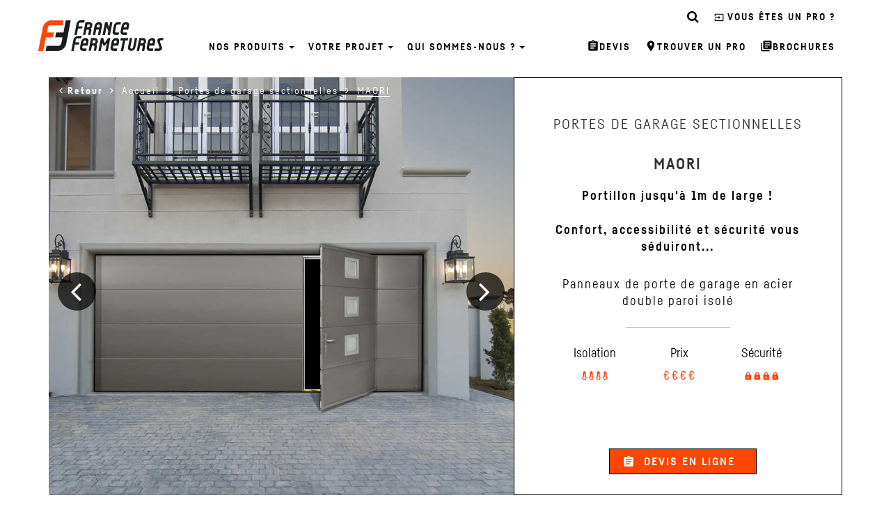

--- FILE ---
content_type: text/html; charset=UTF-8
request_url: https://www.france-fermetures.fr/portes-de-garage-sectionnelles/porte-maori
body_size: 170649
content:
<!DOCTYPE html>
<html  lang="fr">
    <head>
        <meta charset="utf-8">
        <meta http-equiv="X-UA-Compatible" content="IE=edge,chrome=1">
        <meta name="viewport" content="width=device-width, initial-scale=1">
        <meta name="format-detection" content="telephone=no" />
        
        <title>MAORI - Portes de garage sectionnelles - France Fermetures</title>

                                    <!-- DataLayer dynamique -->
                <script>
                    window.dataLayer = window.dataLayer || [];
                    window.dataLayer.push({
                        event: 'consultation_categorie',
                        category_name: 'produit'
                    });
                </script>
            
            <!-- Google Tag Manager -->
            <script>
                (function(w,d,s,l,i){w[l]=w[l]||[];w[l].push({'gtm.start':
                new Date().getTime(),event:'gtm.js'});var f=d.getElementsByTagName(s)[0],
                j=d.createElement(s),dl=l!='dataLayer'?'&l='+l:'';j.async=true;j.src=
                'https://www.googletagmanager.com/gtm.js?id='+i+dl+'';f.parentNode.insertBefore(j,f);
                })(window,document,'script','dataLayer','GTM-MWCWK9FB');
            </script>
            <!-- End Google Tag Manager -->
        
        
                        <link href="https://fonts.googleapis.com/icon?family=Material+Icons" rel="stylesheet">
            <link rel="stylesheet" href="/compiled/front/css/vendor.css?prod">
            <link rel="stylesheet" href="/compiled/front/css/front.css?prod">
            <link href="//netdna.bootstrapcdn.com/font-awesome/4.0.3/css/font-awesome.min.css" rel="stylesheet">
            <link rel="icon" type="image/x-icon" href="/favicon.ico?prod?v=2" />
        
    <link rel="stylesheet" href="/js/owl.carousel/owl-carousel/owl.carousel.css">

                                                    
    <meta name="description" content="Découvrez les modèles de Portes de garage sectionnelles fabriqué(e)s par France Fermetures. Portes de garage sectionnelles MAORI Portillon jusqu&#039;à 1m de large !

Confort, accessibilité et sécurité vous séduiront.">

                                <link rel="canonical" href="https://www.france-fermetures.fr/portes-de-garage-sectionnelles/porte-maori"/>
        <link rel="apple-touch-icon" sizes="180x180" href="/apple-touch-icon.png">
        <link rel="icon" type="image/png" href="/favicon-32x32.png" sizes="32x32">
        <link rel="icon" type="image/png" href="/favicon-16x16.png" sizes="16x16">
        <link rel="manifest" href="/manifest.json">
        <link rel="mask-icon" href="/safari-pinned-tab.svg" color="#5bbad5">
        <meta name="theme-color" content="#ffffff">
    </head>

    <body id="pageShowProduct" class="rubCatalogue " data-spy="scroll" data-target="#navbar-example">

                    <!-- Google Tag Manager (noscript) -->
            <noscript><iframe src="https://www.googletagmanager.com/ns.html?id=GTM-MWCWK9FB"
            height="0" width="0" style="display:none;visibility:hidden"></iframe></noscript>
            <!-- End Google Tag Manager (noscript) -->
        
        
        <header>
            <nav class="navbar navbar-default">
                <div class="container">
                    <div class="navbar-header">
                        <button type="button" class="navbar-toggle collapsed" data-toggle="collapse" data-target="#menuCollapse" aria-expanded="false">
                            <span class="sr-only">Toggle navigation</span>
                            <span class="icon-bar first"></span>
                            <span class="icon-bar second"></span>
                            <span class="icon-bar last"></span>
                            <span class="txt">MENU</span>
                        </button>
                        <a class="navbar-brand" href="/"><img src="/img/logo.svg" alt="France Fermetures"></a>
                        <ul class="nav navbar-nav toolsMenuMobile visible-xs-block">
                            <li><a href="/devis"><i class="material-icons">assignment</i> Devis</a></li>
<li><a href="/trouver-un-professionnel"><i class="material-icons">room</i> Trouver un pro</a></li>                        </ul>
                    </div>

                    <div class="collapse navbar-collapse" id="menuCollapse">
                        <ul class="nav navbar-nav" id="mainMenu">
                            <li class="active dropdown">
                                <a href="#" class="dropdown-toggle" data-toggle="dropdown" role="button" aria-haspopup="true" aria-expanded="false">Nos produits <span class="caret hidden-xs"></span></a>
                                <div class="dropdown-menu">
                                    <ul class="mainNav">
                                            <li>
        <a href="/portes-de-garage">
            <img src="/img/siglePG.svg" class="svg img-responsive" alt="Portes de garage"> Portes de garage
        </a>
    </li>
    <li>
        <a href="/volets-roulants">
            <img src="/img/sigleVR.svg" class="svg img-responsive" alt="Volets Roulants"> Volets Roulants
        </a>
    </li>
    <li>
        <a href="/volets-coulissants">
            <img src="/img/sigleVC.svg" class="svg img-responsive" alt="Volets coulissants"> Volets coulissants
        </a>
    </li>
    <li>
        <a href="/volets-battants">
            <img src="/img/sigleVB.svg" class="svg img-responsive" alt="Volets Battants"> Volets Battants
        </a>
    </li>
    <li>
        <a href="/persiennes-et-jalousies">
            <img src="/img/siglePJ.svg" class="svg img-responsive" alt="Persiennes et Jalousies"> Persiennes et Jalousies
        </a>
    </li>
    <li>
        <a href="/rideaux-grilles">
            <img src="/img/sigleRG.svg" class="svg img-responsive" alt="Rideaux &amp; Grilles"> Rideaux &amp; Grilles
        </a>
    </li>
    <li>
        <a href="/stores">
            <img src="/img/sigleST.svg" class="svg img-responsive" alt="Stores"> Stores
        </a>
    </li>
    <li>
        <a href="/domotique">
            <img src="/img/sigleDO.svg" class="svg img-responsive" alt="Domotique"> Domotique
        </a>
    </li>

                                    </ul>
                                    <div class="overlay"></div>
                                </div>
                            </li>
                            <li class="dropdown">
                                <a href="#" class="dropdown-toggle" data-toggle="dropdown" role="button" aria-haspopup="true" aria-expanded="false">Votre projet <span class="caret hidden-xs"></span></a>
                                <div class="dropdown-menu">
                                    <div id="zoneMenuConseils">
    <div class="titreMenuConseil hidden-xs">Nos conseils pour vous et votre projet</div>
    <ul>
        <li class="visible-xs-block"><a href="/conseils">Nos conseils pour votre projet</a></li>
        <li class="hidden-xs"><a href="/conseils">Quels Matériaux pour mon habitation ?</a></li>
       	<li class="hidden-xs"><a href="/conseils">Choisir les volets les plus adaptés</a></li>
       	<li class="hidden-xs"><a href="/conseils">Je veux la meilleure isolation</a></li>
                    <li><a href="/conseils/volets-battants/bien-choisir-ses-volets-battants-en-3-etapes">Bien choisir ses volets battants en 3 étapes</a></li>
                    <li><a href="/conseils/domotique/et-si-vous-pilotiez-votre-maison">Et si vous pilotiez votre maison ?</a></li>
                    <li><a href="/conseils/domotique/faites-entrer-la-domotique-dans-votre-maison">Faites entrer la Domotique dans votre maison</a></li>
            </ul>
    <a href="/conseils" class="btn btn-default hidden-xs">Tous nos conseils</a>
</div>


                                    <div id="zoneMenuMore">
                                        <ul>
                                            <li><a href="/domotique">Tout savoir sur la maison connectée</a></li>
                                            <li><a href="/pages/accompagnement-de-a-a-z">L'accompagnement France Fermetures</a></li>
                                        </ul>
                                    </div>
                                    <div class="overlay"></div>
                                </div>
                            </li>
                            <li class="dropdown">
                                <a href="#" class="dropdown-toggle" data-toggle="dropdown" role="button" aria-haspopup="true" aria-expanded="false">Qui sommes-nous ? <span class="caret hidden-xs"></span></a>
                                <div class="dropdown-menu sousNavCorpo">
                                    <ul class="mainNav">
                                        <li>
                                            <a href="/actualites">
                                                <svg class="hidden-xs" id="Calque_1" data-name="Calque 1" xmlns="http://www.w3.org/2000/svg" viewBox="0 0 46.02 61.74"><defs><style>.cls-1{fill:#fff;}</style></defs><title>sigleACTU</title><path class="cls-1" d="M262.18,105.69h-2v-2a0.49,0.49,0,0,0-.49-0.49h-2V101.3a0.49,0.49,0,0,0-.49-0.49H217.14a0.49,0.49,0,0,0-.49.49v55.89a0.49,0.49,0,0,0,.49.49h2v1.86a0.49,0.49,0,0,0,.49.49h2v2a0.49,0.49,0,0,0,.49.49h40.06a0.49,0.49,0,0,0,.49-0.49V106.18A0.49,0.49,0,0,0,262.18,105.69Zm-0.49,55.89H222.61V160h37a0.49,0.49,0,0,0,.49-0.49V106.67h1.55v54.91Zm-44.07-59.79h39.08v54.91H217.63V101.79Zm2.46,55.89H257.2a0.49,0.49,0,0,0,.49-0.49v-53h1.48V159H220.08v-1.37Z" transform="translate(-216.65 -100.81)"/><path class="cls-1" d="M221.14,110.42H233.9a0.49,0.49,0,0,0,0-1H221.14A0.49,0.49,0,1,0,221.14,110.42Z" transform="translate(-216.65 -100.81)"/><path class="cls-1" d="M221.14,114.3H233.9a0.49,0.49,0,0,0,0-1H221.14A0.49,0.49,0,1,0,221.14,114.3Z" transform="translate(-216.65 -100.81)"/><path class="cls-1" d="M221.14,118.18H233.9a0.49,0.49,0,0,0,0-1H221.14A0.49,0.49,0,1,0,221.14,118.18Z" transform="translate(-216.65 -100.81)"/><path class="cls-1" d="M221.14,122.07H233.9a0.49,0.49,0,0,0,0-1H221.14A0.49,0.49,0,1,0,221.14,122.07Z" transform="translate(-216.65 -100.81)"/><path class="cls-1" d="M221.14,126H233.9a0.49,0.49,0,1,0,0-1H221.14A0.49,0.49,0,1,0,221.14,126Z" transform="translate(-216.65 -100.81)"/><path class="cls-1" d="M221.14,129.84H233.9a0.49,0.49,0,0,0,0-1H221.14A0.49,0.49,0,1,0,221.14,129.84Z" transform="translate(-216.65 -100.81)"/><path class="cls-1" d="M238.95,129.84h13.71a0.49,0.49,0,1,0,0-1H238.95A0.49,0.49,0,0,0,238.95,129.84Z" transform="translate(-216.65 -100.81)"/><path class="cls-1" d="M238.95,124.87h13.71a0.49,0.49,0,0,0,.49-0.49V106a0.5,0.5,0,0,0-.49-0.49H238.95a0.5,0.5,0,0,0-.49.49v18.34A0.49,0.49,0,0,0,238.95,124.87Zm0.49-18.21v-0.13h12.73V123.9H239.44V106.67Z" transform="translate(-216.65 -100.81)"/><path class="cls-1" d="M220.66,153.14h13.71a0.49,0.49,0,0,0,.49-0.49V134.31a0.49,0.49,0,0,0-.49-0.49H220.66a0.49,0.49,0,0,0-.49.49v18.34A0.49,0.49,0,0,0,220.66,153.14Zm0.49-18.34h12.73v17.36H221.15V134.8Z" transform="translate(-216.65 -100.81)"/><path class="cls-1" d="M238.95,133.72h13.71a0.49,0.49,0,1,0,0-1H238.95A0.49,0.49,0,0,0,238.95,133.72Z" transform="translate(-216.65 -100.81)"/><path class="cls-1" d="M238.95,137.6h13.71a0.49,0.49,0,1,0,0-1H238.95A0.49,0.49,0,0,0,238.95,137.6Z" transform="translate(-216.65 -100.81)"/><path class="cls-1" d="M238.95,141.49h13.71a0.49,0.49,0,1,0,0-1H238.95A0.49,0.49,0,0,0,238.95,141.49Z" transform="translate(-216.65 -100.81)"/><path class="cls-1" d="M238.95,145.37h13.71a0.49,0.49,0,1,0,0-1H238.95A0.49,0.49,0,0,0,238.95,145.37Z" transform="translate(-216.65 -100.81)"/><path class="cls-1" d="M238.95,149.26h13.71a0.49,0.49,0,1,0,0-1H238.95A0.49,0.49,0,0,0,238.95,149.26Z" transform="translate(-216.65 -100.81)"/><path class="cls-1" d="M238.95,153.14h13.71a0.49,0.49,0,1,0,0-1H238.95A0.49,0.49,0,0,0,238.95,153.14Z" transform="translate(-216.65 -100.81)"/></svg>
                                                Actualités
                                            </a>
                                        </li>
                                        <li>
                                            <a href="/entreprise">
                                                <svg class="hidden-xs" id="Calque_1" data-name="Calque 1" xmlns="http://www.w3.org/2000/svg" viewBox="0 0 120.71 61.36"><defs><style>.cls-1{fill:#fff;}</style></defs><title>sigleCORPO</title><path class="cls-1" d="M439.63,140.83c-4.39-.86-9.19-2.16-10.48-2.84l-0.75-.4h0l-1.89-1v-2.47a22.28,22.28,0,0,0,4.7-9.39,3.05,3.05,0,0,0,3-3v-2.57a3.05,3.05,0,0,0-2.56-3v-0.31c0-7.05-5.81-13.24-12.43-13.24s-12.43,6.19-12.43,13.24v0.27a3,3,0,0,0-3.09,3v2.57a3.07,3.07,0,0,0,3.53,3,22.49,22.49,0,0,0,4.28,8.94v3.2l-1.75.92h0l-0.44.23c-1.3.68-6.1,2-10.48,2.84-4.72.92-8.56,6.14-8.56,11.63V162a0.49,0.49,0,1,0,1,0v-9.56c0-5.05,3.49-9.84,7.77-10.68a59.39,59.39,0,0,0,10.69-2.91c6.33,18.28,8.11,23.1,8.67,24.42l0.11,0.29a0.46,0.46,0,0,0,.08.1,0.35,0.35,0,0,0,.1.13h0a0.49,0.49,0,0,0,.14,0,0.46,0.46,0,0,0,.13,0h0l0.15,0a0.24,0.24,0,0,0,.1-0.06,0.48,0.48,0,0,0,.2-0.23l0.08-.22c0.65-1.31,2.5-6.16,8.95-24.66l0.27,0.14c1.39,0.73,6.21,2,10.75,2.94,4.29,0.84,7.77,5.63,7.77,10.68V162a0.49,0.49,0,1,0,1,0v-9.56C448.19,147,444.35,141.76,439.63,140.83Zm-27.16-6.09a9.61,9.61,0,0,0,6.73,3.33,9.31,9.31,0,0,0,6.31-2.94v1.75L419,143.26l-6.5-6.33v-2.18Zm9.1,20.41L418.94,162l-2.4-6.52,1.22-6.16a0.49,0.49,0,0,0-.12-0.43l-1.51-1.62,3.05-2.9,2.81,2.72-1.69,1.79a0.49,0.49,0,0,0-.12.45Zm-1.64-11.43,6.32-6.15,1.3,0.68-3.29,9.22Zm-8-6,6.32,6.15-4.34,3.76-3.29-9.22Zm3.33,10,1.54,1.64-0.85,4.3-1.76-5Zm6,1.63,1.7-1.81,1,0.91-1.77,5Zm-13.37-25.74a0.49,0.49,0,0,0-.24-0.06l-0.16,0a2.09,2.09,0,0,1-2.76-1.95v-2.57a2.08,2.08,0,0,1,2.5-2,0.49,0.49,0,0,0,.59-0.48v-0.82c0-6.53,5.35-12.26,11.45-12.26s11.45,5.73,11.45,12.26v0.76a0.49,0.49,0,0,0,.49.49,2.07,2.07,0,0,1,2.07,2.07v2.57a2.07,2.07,0,0,1-2.07,2.07l-0.28,0a0.49,0.49,0,0,0-.55.39,21.69,21.69,0,0,1-4.07,8.82,0.47,0.47,0,0,0-.25-0.08,0.49,0.49,0,0,0-.49.49v0.45c-1.83,2-4,3.31-6.31,3.31-2.49,0-4.83-1.53-6.74-3.8a0.48,0.48,0,0,0-.36-0.42,21.7,21.7,0,0,1-4-8.89A0.49,0.49,0,0,0,407.82,123.66Z" transform="translate(-359.5 -102.55)"/><path class="cls-1" d="M435.61,152.75h-8.66a0.49,0.49,0,0,0-.49.49v2.86a0.49,0.49,0,0,0,.49.49h8.66a0.49,0.49,0,0,0,.49-0.49v-2.86A0.49,0.49,0,0,0,435.61,152.75Zm-0.49,2.86h-7.69v-1.88h7.69v1.88Z" transform="translate(-359.5 -102.55)"/><path class="cls-1" d="M473,144.49a48.94,48.94,0,0,1-8.73-2.36l-0.63-.33h0l-1.53-.81v-2A18.68,18.68,0,0,0,466,131.2a2.63,2.63,0,0,0,2.52-2.62v-2.15a2.63,2.63,0,0,0-2.14-2.58v-0.19c0-5.93-4.89-11.13-10.45-11.13s-10.45,5.2-10.45,11.13v0.15a2.63,2.63,0,0,0-2.58,2.62v2.15a2.65,2.65,0,0,0,3,2.6,18.85,18.85,0,0,0,3.56,7.4v2.6l-1.41.75-0.05,0-0.06,0-0.06.08,0,0.06a0.48,0.48,0,0,0,0,.11,0.47,0.47,0,0,0,0,.06,0.49,0.49,0,0,0,0,.16s0,0,0,0h0c5.36,15.49,6.89,19.65,7.39,20.81l0.09,0.25a0.46,0.46,0,0,0,.07.09,0.37,0.37,0,0,0,.11.15h0a0.48,0.48,0,0,0,.15,0,0.46,0.46,0,0,0,.12,0h0l0.15,0a0.25,0.25,0,0,0,.1-0.06,0.48,0.48,0,0,0,.2-0.23l0.09-.24c0.59-1.22,2.19-5.45,7.42-20.45l0.14,0.07a48.61,48.61,0,0,0,9,2.46c3.54,0.69,6.42,4.65,6.42,8.83v8a0.49,0.49,0,0,0,1,0v-8C480.2,149.66,477,145.27,473,144.49Zm-22.6-3.22v-1.6a8,8,0,0,0,5.54,2.68,7.75,7.75,0,0,0,5.18-2.35v1.24l-5.38,5.24L452,142.83Zm7.43,15.25L455.71,162l-1.92-5.22,1-5.12a0.49,0.49,0,0,0-.12-0.43L453.48,150l2.43-2.31,2.23,2.16-1.35,1.44a0.49,0.49,0,0,0-.12.45ZM456.65,147l5.17-5,1,0.51L460.11,150Zm-4.05,3.49,1.2,1.28L453.16,155l-1.35-3.85Zm5.08,1.28,1.34-1.42,0.77,0.67-1.37,3.85Zm-11.21-21.58a0.49,0.49,0,0,0-.24-0.06,0.48,0.48,0,0,0-.16,0,1.66,1.66,0,0,1-2.2-1.55v-2.15a1.65,1.65,0,0,1,2-1.61,0.49,0.49,0,0,0,.59-0.48v-0.68c0-5.41,4.43-10.15,9.48-10.15s9.48,4.74,9.48,10.15v0.64a0.49,0.49,0,0,0,.49.49,1.65,1.65,0,0,1,1.65,1.65v2.15a1.68,1.68,0,0,1-1.87,1.63,0.48,0.48,0,0,0-.55.39,18.05,18.05,0,0,1-3.34,7.27,0.49,0.49,0,0,0-.68.45v0.35a7.3,7.3,0,0,1-5.18,2.71c-2,0-4-1.29-5.57-3.2a0.48,0.48,0,0,0-.25-0.3,17.9,17.9,0,0,1-3.4-7.39A0.49,0.49,0,0,0,446.47,130.16Zm3.34,11.91,5.17,5-3.47,3-2.69-7.52Z" transform="translate(-359.5 -102.55)"/><path class="cls-1" d="M469.63,154.43h-7.23a0.49,0.49,0,0,0-.49.49v2.38a0.49,0.49,0,0,0,.49.49h7.23a0.49,0.49,0,0,0,.49-0.49v-2.38A0.49,0.49,0,0,0,469.63,154.43Zm-0.49,2.38h-6.25v-1.41h6.25v1.41Z" transform="translate(-359.5 -102.55)"/><path class="cls-1" d="M391.65,142.43l0,0h0a0.49,0.49,0,0,0,0-.17,0.46,0.46,0,0,0,0-.06,0.48,0.48,0,0,0,0-.11l0-.06-0.06-.09-0.06,0-0.05,0L389.9,141v-2a18.68,18.68,0,0,0,3.91-7.79,2.63,2.63,0,0,0,2.52-2.62v-2.15a2.63,2.63,0,0,0-2.14-2.58v-0.19c0-5.93-4.89-11.13-10.45-11.13s-10.45,5.2-10.45,11.13v0.15a2.63,2.63,0,0,0-2.58,2.62v2.15a2.64,2.64,0,0,0,3,2.6,18.86,18.86,0,0,0,3.55,7.4v2.6l-1.41.75h0l-0.37.2a48.94,48.94,0,0,1-8.73,2.36c-4,.78-7.21,5.17-7.21,9.79v8a0.49,0.49,0,1,0,1,0v-8c0-4.18,2.88-8.14,6.42-8.83a51.47,51.47,0,0,0,8.86-2.39c5.21,15.05,6.71,19.14,7.21,20.29l0.09,0.25a0.46,0.46,0,0,0,.07.09,0.37,0.37,0,0,0,.11.15h0a0.48,0.48,0,0,0,.15,0,0.46,0.46,0,0,0,.12,0h0l0.15,0a0.25,0.25,0,0,0,.1-0.06,0.48,0.48,0,0,0,.2-0.23l0.09-.24C384.66,162.13,386.28,157.83,391.65,142.43Zm-13.45-2.75a8,8,0,0,0,5.54,2.68,7.75,7.75,0,0,0,5.18-2.35v1.24l-5.38,5.23-5.35-5.21v-1.6Zm7.43,16.84L383.52,162l-1.92-5.22,1-5.12a0.49,0.49,0,0,0-.12-0.43L381.29,150l2.43-2.31,2.23,2.16-1.35,1.44a0.49,0.49,0,0,0-.12.45Zm-8-14.44,5.17,5-3.47,3-2.69-7.52Zm2.79,8.39,1.2,1.28L381,155l-1.35-3.85Zm5.08,1.28,1.34-1.42L387.6,151l-1.37,3.85Zm2.42-1.77-3.45-3,5.17-5,1,0.51Zm-13.64-19.81a0.49,0.49,0,0,0-.24-0.06,0.48,0.48,0,0,0-.16,0,1.66,1.66,0,0,1-2.2-1.55v-2.15a1.66,1.66,0,0,1,2-1.61,0.49,0.49,0,0,0,.59-0.48v-0.68c0-5.41,4.43-10.15,9.48-10.15s9.48,4.74,9.48,10.15v0.64a0.49,0.49,0,0,0,.49.49,1.65,1.65,0,0,1,1.65,1.65v2.15a1.68,1.68,0,0,1-1.87,1.63,0.48,0.48,0,0,0-.55.39,18,18,0,0,1-3.34,7.27,0.49,0.49,0,0,0-.68.45v0.35a7.3,7.3,0,0,1-5.18,2.71c-2,0-4-1.29-5.57-3.2a0.48,0.48,0,0,0-.25-0.29,17.91,17.91,0,0,1-3.4-7.39A0.49,0.49,0,0,0,374.28,130.16Z" transform="translate(-359.5 -102.55)"/></svg>
                                                L’entreprise
                                            </a>
                                        </li>
                                        <li>
                                            <a href="/pages/nos-garanties">
                                                <svg class="hidden-xs" id="Calque_1" data-name="Calque 1" xmlns="http://www.w3.org/2000/svg" viewBox="0 0 52.86 63.37"><defs><style>.cls-1{fill:#fff;}</style></defs><title>sigleGARANTIES</title><path class="cls-1" d="M609.69,117.15a0.49,0.49,0,0,0-.35.14l-7.21,7.21-2.75-2.75a0.49,0.49,0,0,0-.69,0L596.48,124a0.49,0.49,0,0,0,0,.69l5.31,5.31a0.49,0.49,0,0,0,.69,0l9.77-9.77a0.49,0.49,0,0,0,0-.69L610,117.29A0.49,0.49,0,0,0,609.69,117.15Zm-7.55,11.78-4.62-4.62,1.53-1.52,2.75,2.75a0.5,0.5,0,0,0,.69,0l7.21-7.21,1.52,1.52Z" transform="translate(-577.73 -102.44)"/><path class="cls-1" d="M603.7,111.8a11.83,11.83,0,1,0,11.83,11.83A11.84,11.84,0,0,0,603.7,111.8Zm0,22.68a10.85,10.85,0,1,1,10.85-10.85A10.86,10.86,0,0,1,603.7,134.48Z" transform="translate(-577.73 -102.44)"/><path class="cls-1" d="M630.55,158.94l-10.67-24.86a8.09,8.09,0,0,1,1.6-1,5.16,5.16,0,0,0,3.21-3.93,4.87,4.87,0,0,0-.82-4.81,6.22,6.22,0,0,1-1.29-3.27,11.65,11.65,0,0,1,.28-3.83,6,6,0,0,0-.39-4.53c-1-1.94-2.41-2.35-3.92-2.78a9.23,9.23,0,0,1-3.31-1.48,7.34,7.34,0,0,1-2.12-2.66,5.2,5.2,0,0,0-3.9-3.17,5.46,5.46,0,0,0-4.73.83,7.92,7.92,0,0,1-7,.91,4.88,4.88,0,0,0-4.69.51,4.42,4.42,0,0,0-2.35,3.28,9.41,9.41,0,0,1-1.87,3.93,7.63,7.63,0,0,1-3.23,2.7c-1.06.51-2,1-2.59,3.3a5.09,5.09,0,0,0,.85,4.76,6.43,6.43,0,0,1,1.25,3.31,8,8,0,0,1-.45,3.31,5.36,5.36,0,0,0,.58,5.08,4.91,4.91,0,0,0,2.29,2.29L577.77,159a0.49,0.49,0,0,0,.66.63l9.65-4.56,3.08,10.35a0.49,0.49,0,0,0,.44.35h0a0.49,0.49,0,0,0,.45-0.3l8.59-20.46h0a3.57,3.57,0,0,0,2.62-1.11,5.46,5.46,0,0,1,3-1.44l0.42-.06,9.52,23a0.49,0.49,0,0,0,.45.3h0a0.49,0.49,0,0,0,.44-0.35L620.24,155l9.65,4.56A0.49,0.49,0,0,0,630.55,158.94Zm-38.84,4.93-2.86-9.59a0.49,0.49,0,0,0-.68-0.3l-9,4.25,9-21.1,0.62,0.12a5.85,5.85,0,0,1,3.35,1.52A6.14,6.14,0,0,1,594,141.4c0.49,1.21.92,2.26,4.2,3.21a12.46,12.46,0,0,0,1.49.34Zm14.41-22.33a6.44,6.44,0,0,0-3.45,1.66,2.87,2.87,0,0,1-1.7.85,0.48,0.48,0,0,0-.27-0.32,0.49,0.49,0,0,0-.64.26l0,0a10.68,10.68,0,0,1-1.6-.35c-2.82-.82-3.12-1.54-3.56-2.64a7.06,7.06,0,0,0-2.08-3,6.83,6.83,0,0,0-3.83-1.75,3.66,3.66,0,0,1-3.16-2.22,4.41,4.41,0,0,1-.49-4.31,8.91,8.91,0,0,0,.49-3.67,7.35,7.35,0,0,0-1.41-3.76,4.13,4.13,0,0,1-.73-4c0.5-1.91,1.09-2.2,2.07-2.67a8.58,8.58,0,0,0,3.59-3,10.26,10.26,0,0,0,2-4.28,3.52,3.52,0,0,1,1.93-2.69,3.84,3.84,0,0,1,2.13-.72,6.49,6.49,0,0,1,1.76.34,9,9,0,0,0,4.1.4,9.06,9.06,0,0,0,3.71-1.41,4.49,4.49,0,0,1,4-.72,4.3,4.3,0,0,1,3.26,2.69,8.23,8.23,0,0,0,2.39,3,10.16,10.16,0,0,0,3.63,1.64c1.47,0.42,2.53.72,3.32,2.28a5.06,5.06,0,0,1,.31,3.89,12.49,12.49,0,0,0-.29,4.12,7.15,7.15,0,0,0,1.46,3.73,3.93,3.93,0,0,1,.68,4,4.26,4.26,0,0,1-2.71,3.31,8.25,8.25,0,0,0-2.08,1.37l0,0a7,7,0,0,0-.85,1,7.93,7.93,0,0,0-1.41,3.4,4.48,4.48,0,0,1-2.54,3.56c-1.9,1.15-2.72.85-3.86,0.43a7.18,7.18,0,0,0-3.24-.54h0A8.55,8.55,0,0,0,606.12,141.54Zm14,12.34a0.49,0.49,0,0,0-.41,0,0.49,0.49,0,0,0-.27.31l-2.85,9.58-8.86-21.37a6.62,6.62,0,0,1,2.2.5c1.23,0.45,2.39.88,4.7-.52a5.39,5.39,0,0,0,3-4.19,7,7,0,0,1,1.24-3l0.27-.34,10,23.32Z" transform="translate(-577.73 -102.44)"/><path class="cls-1" d="M618.92,127.64a15.73,15.73,0,1,0-15.22,11.73A15.76,15.76,0,0,0,618.92,127.64Zm-19,10.26a14.76,14.76,0,1,1,18-10.51A14.66,14.66,0,0,1,599.94,137.9Z" transform="translate(-577.73 -102.44)"/><path class="cls-1" d="M591.57,144.11a0.49,0.49,0,0,0-.64.27l-2,5a0.49,0.49,0,1,0,.91.37l2-5A0.49,0.49,0,0,0,591.57,144.11Z" transform="translate(-577.73 -102.44)"/><path class="cls-1" d="M589.55,141.62a0.49,0.49,0,0,0-.64.26l-3.74,8.82a0.49,0.49,0,1,0,.9.38l3.74-8.82A0.49,0.49,0,0,0,589.55,141.62Z" transform="translate(-577.73 -102.44)"/></svg>
                                                Nos garanties
                                            </a>
                                        </li>
                                        <li>
                                            <a href="/pages/environnement">
                                                <svg class="hidden-xs" id="Calque_1" data-name="Calque 1" xmlns="http://www.w3.org/2000/svg" viewBox="0 0 76.25 83.91"><defs><style>.cls-1{fill:#fff;}</style></defs><title>sigleENVIRO</title><path class="cls-1" d="M969.2,126.42a0.49,0.49,0,0,0-.68.1l-0.22.29-3.36,4.47-3.36-4.47-0.22-.29,0,0,0-.05h0l-0.09,0-0.09,0h-0.19l-0.08,0-0.1,0h0l0,0.05-0.05,0-0.22.29L957,131.29l-1.47-2-0.84-1.12-0.84-1.12-0.21-.27-0.22-.29a0.49,0.49,0,1,0-.78.59l2,2.67,0.84,1.12,0.84,1.12,0.28,0.37a0.49,0.49,0,0,0,.78,0l3.58-4.77,3.58,4.77a0.49,0.49,0,0,0,.78,0l4-5.29A0.49,0.49,0,0,0,969.2,126.42Z" transform="translate(-928.54 -73.44)"/><path class="cls-1" d="M1002,128.2a11.52,11.52,0,0,0-2.63-14.41,8.75,8.75,0,0,0,1.35-4.68,8.84,8.84,0,0,0-4.05-7.42,7.28,7.28,0,0,0-3.74-10.29,6.39,6.39,0,0,0,.29-1.91A6.45,6.45,0,1,0,980.47,91a7.68,7.68,0,0,0-5,7.16,7.6,7.6,0,0,0,1,3.78,8.43,8.43,0,0,0-2.6,2.2l-9-30.42a0.51,0.51,0,0,0-.94,0l-12.45,41.89-6.67-22.45a0.51,0.51,0,0,0-.94,0l-15.28,51.4a0.49,0.49,0,0,0,.47.63h13.29v11a0.49,0.49,0,0,0,.49.49h2.89a0.49,0.49,0,0,0,.49-0.49v-11h13.4a0.49,0.49,0,0,0,.47-0.63l-0.81-2.72h2.66v14.55a0.49,0.49,0,0,0,.49.49h3.8a0.49,0.49,0,0,0,.49-0.49V141.87h3.7c2.94,3.28,7.91,5.59,13.69,6v8.95a0.49,0.49,0,0,0,.49.49h3.8a0.49,0.49,0,0,0,.49-0.49v-9c9-.91,15.94-6.29,15.94-12.79A10.22,10.22,0,0,0,1002,128.2Zm-14.1,28.17H985v-8.25h2.82v8.25Zm-1.7-9.35c-6,0-11.29-2-14.48-5.15-0.16-.16-0.31-0.32-0.46-0.49s-0.3-.32-0.44-0.49a9.12,9.12,0,0,1-2.25-5.84c0-.19,0-0.37,0-0.56s0-.47.08-0.71l0-.15c0-.14,0-0.29.08-0.43a10.36,10.36,0,0,1,3.35-5.35,0.49,0.49,0,0,0,.16-0.35,0.49,0.49,0,0,0-.15-0.36A8.15,8.15,0,0,1,974,114a0.49,0.49,0,0,0,.19-0.69,7.3,7.3,0,0,1-.62-6.72c0.09-.23.2-0.45,0.31-0.67s0.21-.41.33-0.6a7.46,7.46,0,0,1,3.15-2.74,0.49,0.49,0,0,0,.2-0.72,6.62,6.62,0,0,1-1.13-3.71,6.69,6.69,0,0,1,4.75-6.37,0.49,0.49,0,0,0,.32-0.62,5.47,5.47,0,1,1,10.28.32,0.49,0.49,0,0,0,.31.65,6.3,6.3,0,0,1,3.43,9.43,0.49,0.49,0,0,0,.17.69,7.83,7.83,0,0,1,2.56,11.32,0.49,0.49,0,0,0,.1.67,10.54,10.54,0,0,1,2.56,13.74,0.49,0.49,0,0,0,.06.59,9.37,9.37,0,0,1,2.8,6.45C1003.81,141.65,995.9,147,986.17,147Zm-20.47,8.91h-2.82V141.87h2.82v14.06Zm0.49-15H945l1.34-4.5,0.4-1.35,0.4-1.34,0-.06h0l4.33-14.57,0.25-.86,0.26-.86,0.76-2.56,3.88,5.16a0.49,0.49,0,0,0,.78,0l4-5.29a0.49,0.49,0,1,0-.78-0.59l-0.22.29L957,118.84l-3.36-4.47-0.22-.29a0.48,0.48,0,0,0-.42-0.19L964.37,75.6l6.56,22.06a0.47,0.47,0,0,0-.2.15l-0.22.29-3.36,4.47-3.36-4.47-0.22-.29a0.49,0.49,0,1,0-.78.59l4,5.29a0.49,0.49,0,0,0,.78,0l3.71-4.94,1.93,6.48a8.33,8.33,0,0,0-.06,8.2,9.12,9.12,0,0,0-2,14,10.46,10.46,0,0,0-3.52,7.58,9.85,9.85,0,0,0,2,5.84h-3.39Zm-21,14.8h-1.92V145.22h1.92v10.47Zm0.49-11.45h-16l5.8-19.5,2.81,3.74a0.49,0.49,0,0,0,.78,0l3-4a0.49,0.49,0,1,0-.78-0.59l-0.22.29-2.41,3.21-2.41-3.21-0.22-.29a0.48,0.48,0,0,0-.26-0.17L944.31,95l4.86,16.34a0.48,0.48,0,0,0-.11.1l-0.22.29L946.42,115,944,111.78l-0.22-.29a0.49,0.49,0,1,0-.78.59l3,4a0.49,0.49,0,0,0,.78,0l2.69-3.58,1.44,4.84-4.84,16.28-0.69,2.31-0.68.9-2.41-3.21-0.22-.29,0,0,0-.05h0l-0.09,0-0.09,0h-0.19l-0.08,0-0.1,0h0l0,0.05-0.05,0-0.22.29-2.41,3.21-2.41-3.21-0.22-.29a0.49,0.49,0,1,0-.78.59l3,4a0.49,0.49,0,0,0,.78,0l2.63-3.51,2.63,3.51a0.49,0.49,0,0,0,.39.2h0l-0.92,3.1a0.49,0.49,0,0,0,.47.63h4.84l1,1.28a0.49,0.49,0,0,0,.78,0l1-1.28h6.37l0.71,2.37H945.69Zm4.68-2.37h0.27l-0.13.18Z" transform="translate(-928.54 -73.44)"/><path class="cls-1" d="M987.39,111.54l-0.51,0a5.59,5.59,0,0,1-5-5c0-.17,0-0.34,0-0.51a0.49,0.49,0,1,0-1,0,6.52,6.52,0,0,0,1.61,4.29,5.53,5.53,0,0,1-.49.7,5.6,5.6,0,0,1-3.14,1.91,5.53,5.53,0,0,1-1,.14,0.49,0.49,0,0,0,0,1h0a6.58,6.58,0,0,0,5.35-3,6.53,6.53,0,0,0,4.25,1.57A0.49,0.49,0,0,0,987.39,111.54Z" transform="translate(-928.54 -73.44)"/><path class="cls-1" d="M992.89,96.19a0.49,0.49,0,0,0-.69-0.07,5.54,5.54,0,0,1-.88.57,5.6,5.6,0,0,1-3.63.57,5.53,5.53,0,0,1-1-.27,0.49,0.49,0,0,0-.35.91,6.58,6.58,0,0,0,6.48-1A0.49,0.49,0,0,0,992.89,96.19Z" transform="translate(-928.54 -73.44)"/><path class="cls-1" d="M998.18,128.39a0.49,0.49,0,0,0-.68.14c-0.1.15-.23,0.28-0.34,0.42a5.47,5.47,0,0,1-6.91,1.43c-0.16-.08-0.33-0.15-0.48-0.25a0.49,0.49,0,0,0-.54.82,6.51,6.51,0,0,0,3.59,1.08,6.61,6.61,0,0,0,.82-0.06,6.58,6.58,0,0,0,2.81,5.46,0.49,0.49,0,1,0,.56-0.8,5.53,5.53,0,0,1-.79-0.68,5.6,5.6,0,0,1-1.57-3.32,5.52,5.52,0,0,1,0-.85,6.51,6.51,0,0,0,3.69-2.7A0.49,0.49,0,0,0,998.18,128.39Z" transform="translate(-928.54 -73.44)"/></svg>
                                                Environnement
                                            </a>
                                        </li>
                                        <li>
                                            <a href="/pages/normes-et-certifications">
                                                <svg class="hidden-xs" id="Calque_1" data-name="Calque 1" xmlns="http://www.w3.org/2000/svg" viewBox="0 0 46.02 61.74"><defs><style>.cls-1{fill:#fff;}</style></defs><title>sigleACTU</title><path class="cls-1" d="M262.18,105.69h-2v-2a0.49,0.49,0,0,0-.49-0.49h-2V101.3a0.49,0.49,0,0,0-.49-0.49H217.14a0.49,0.49,0,0,0-.49.49v55.89a0.49,0.49,0,0,0,.49.49h2v1.86a0.49,0.49,0,0,0,.49.49h2v2a0.49,0.49,0,0,0,.49.49h40.06a0.49,0.49,0,0,0,.49-0.49V106.18A0.49,0.49,0,0,0,262.18,105.69Zm-0.49,55.89H222.61V160h37a0.49,0.49,0,0,0,.49-0.49V106.67h1.55v54.91Zm-44.07-59.79h39.08v54.91H217.63V101.79Zm2.46,55.89H257.2a0.49,0.49,0,0,0,.49-0.49v-53h1.48V159H220.08v-1.37Z" transform="translate(-216.65 -100.81)"/><path class="cls-1" d="M221.14,110.42H233.9a0.49,0.49,0,0,0,0-1H221.14A0.49,0.49,0,1,0,221.14,110.42Z" transform="translate(-216.65 -100.81)"/><path class="cls-1" d="M221.14,114.3H233.9a0.49,0.49,0,0,0,0-1H221.14A0.49,0.49,0,1,0,221.14,114.3Z" transform="translate(-216.65 -100.81)"/><path class="cls-1" d="M221.14,118.18H233.9a0.49,0.49,0,0,0,0-1H221.14A0.49,0.49,0,1,0,221.14,118.18Z" transform="translate(-216.65 -100.81)"/><path class="cls-1" d="M221.14,122.07H233.9a0.49,0.49,0,0,0,0-1H221.14A0.49,0.49,0,1,0,221.14,122.07Z" transform="translate(-216.65 -100.81)"/><path class="cls-1" d="M221.14,126H233.9a0.49,0.49,0,1,0,0-1H221.14A0.49,0.49,0,1,0,221.14,126Z" transform="translate(-216.65 -100.81)"/><path class="cls-1" d="M221.14,129.84H233.9a0.49,0.49,0,0,0,0-1H221.14A0.49,0.49,0,1,0,221.14,129.84Z" transform="translate(-216.65 -100.81)"/><path class="cls-1" d="M238.95,129.84h13.71a0.49,0.49,0,1,0,0-1H238.95A0.49,0.49,0,0,0,238.95,129.84Z" transform="translate(-216.65 -100.81)"/><path class="cls-1" d="M238.95,124.87h13.71a0.49,0.49,0,0,0,.49-0.49V106a0.5,0.5,0,0,0-.49-0.49H238.95a0.5,0.5,0,0,0-.49.49v18.34A0.49,0.49,0,0,0,238.95,124.87Zm0.49-18.21v-0.13h12.73V123.9H239.44V106.67Z" transform="translate(-216.65 -100.81)"/><path class="cls-1" d="M220.66,153.14h13.71a0.49,0.49,0,0,0,.49-0.49V134.31a0.49,0.49,0,0,0-.49-0.49H220.66a0.49,0.49,0,0,0-.49.49v18.34A0.49,0.49,0,0,0,220.66,153.14Zm0.49-18.34h12.73v17.36H221.15V134.8Z" transform="translate(-216.65 -100.81)"/><path class="cls-1" d="M238.95,133.72h13.71a0.49,0.49,0,1,0,0-1H238.95A0.49,0.49,0,0,0,238.95,133.72Z" transform="translate(-216.65 -100.81)"/><path class="cls-1" d="M238.95,137.6h13.71a0.49,0.49,0,1,0,0-1H238.95A0.49,0.49,0,0,0,238.95,137.6Z" transform="translate(-216.65 -100.81)"/><path class="cls-1" d="M238.95,141.49h13.71a0.49,0.49,0,1,0,0-1H238.95A0.49,0.49,0,0,0,238.95,141.49Z" transform="translate(-216.65 -100.81)"/><path class="cls-1" d="M238.95,145.37h13.71a0.49,0.49,0,1,0,0-1H238.95A0.49,0.49,0,0,0,238.95,145.37Z" transform="translate(-216.65 -100.81)"/><path class="cls-1" d="M238.95,149.26h13.71a0.49,0.49,0,1,0,0-1H238.95A0.49,0.49,0,0,0,238.95,149.26Z" transform="translate(-216.65 -100.81)"/><path class="cls-1" d="M238.95,153.14h13.71a0.49,0.49,0,1,0,0-1H238.95A0.49,0.49,0,0,0,238.95,153.14Z" transform="translate(-216.65 -100.81)"/></svg>
                                                Normes et certifications
                                            </a>
                                        </li>
                                        <li>
                                            <a href="/pages/egalite-femmes-hommes">
                                            <div>
                                                <svg class="hidden-xs" id="Calque_1" data-name="Calque 1" xmlns="http://www.w3.org/2000/svg" viewBox="0 0 192.7 130.6">
                                                    <defs>
                                                        <style type="text/css">
                                                            .st0{fill:none;stroke:#ff4500;stroke-width: 1.5;stroke-linecap:round;stroke-linejoin:round;stroke-miterlimit:10;}
                                                            .st1{fill:none;stroke:#ff4500;stroke-width: 1.5;stroke-linecap:round;stroke-miterlimit:10;}
                                                            a:hover svg .st1, a:hover svg .st0{stroke:#000000;stroke-linecap:round;stroke-miterlimit:10;}
                                                        </style>
                                                    </defs>
                                                    <title>sigleENVIRO</title>

                                                    <g id="Calque_1">
                                                    </g>
                                                    <g id="HOMME">
                                                    </g>
                                                    <g id="FEMMES">
                                                        <g>
                                                            <g>
                                                                <g>
                                                                    <path class="st0" d="M51.5,65.4v3.8c0,0-6.6,2.7-10.4,3.4c-3.8,0.7-15.3,2.2-15.7,13.4s0,13.5,0,13.5"/>
                                                                    <polyline class="st0" points="51.5,69.2 60.1,77.2 52.8,82.5 				"/>
                                                                    <path class="st0" d="M56.1,91.6c0,0-0.1-3.6,1.6-7.7L55.3,81"/>
                                                                    <g>
                                                                        <path class="st0" d="M60.1,27.2c0,0-14.6-0.7-14.6,16.4c0,0-3.6-0.5-3.6,4.2s3.8,5.1,3.8,5.1s2.7,16.4,14.4,16.4"/>
                                                                        <path class="st0" d="M60.1,27.2c0,0,14.6-0.7,14.6,16.4c0,0,3.6-0.5,3.6,4.2s-3.8,5.1-3.8,5.1s-2.7,16.4-14.4,16.4"/>
                                                                    </g>
                                                                    <path class="st0" d="M68.6,65.4v3.8c0,0,6.6,2.7,10.4,3.4c3.8,0.7,15.3,2.2,15.7,13.4s0,13.5,0,13.5"/>
                                                                    <g>
                                                                        <path class="st0" d="M60.1,101.7c0,0-4.6-10.5-11.3-31.4"/>
                                                                        <path class="st0" d="M60.1,101.7c0,0,4.6-10.5,11.3-31.4"/>
                                                                    </g>
                                                                    <polyline class="st0" points="68.6,69.2 60.1,77.2 67.3,82.5 				"/>
                                                                    <path class="st0" d="M64.1,91.6c0,0,0.1-3.6-1.6-7.7l2.3-2.9"/>
                                                                </g>
                                                                <rect x="69.2" y="88.2" class="st0" width="11.6" height="3.4"/>
                                                            </g>
                                                            <path class="st0" d="M105.3,99.3l1.9-11.8c0,0,0.2-3.7,5.3-6.5c5.1-2.8,11.5-5.4,11.5-5.4"/>
                                                            <g>
                                                                <path class="st1" d="M127.5,69.2c0,0-7.9,0.8-14-3.8c0,0,5.4-1.5,6-13.9s-0.5-16.7,5.2-21.2s14.1-4,16.2,0c0,0,6.9-1.3,9.5,5.4
                                                                    c2.5,6.7,1.4,14.8,1.4,16.9s-0.7,8.6,5.3,12.8c0,0-2.8,4.5-13.5,3.3"/>
                                                                <polyline class="st0" points="127.5,69.2 127.4,73.2 135.3,96.4 125.6,84.2 120.8,84.7 124.1,75.1 126.8,73.7 			"/>
                                                            </g>
                                                            <path class="st0" d="M165.9,99.3L164,87.5c0,0-0.2-3.7-5.3-6.5s-11.5-5.4-11.5-5.4"/>
                                                            <polyline class="st0" points="143.7,68.8 143.8,73.2 135.9,96.4 145.6,84.2 150.4,84.7 147,75.1 144.3,73.7 		"/>
                                                            <g>
                                                                <line class="st0" x1="90" y1="48.2" x2="107.6" y2="48.2"/>
                                                                <line class="st0" x1="90" y1="53.5" x2="107.6" y2="53.5"/>
                                                            </g>
                                                        </g>
                                                    </g>
                                                </svg>
                                                Egalité Femmes Hommes
                                            </div>
                                            </a>
                                        </li>
                                    </ul>
                                    <div class="overlay"></div>
                                </div>
                            </li>
                        </ul>

                        <ul class="nav navbar-nav hidden-xs" id="toolsMenu">
                            <li><a href="/devis"><i class="material-icons">assignment</i><em> Devis</em></a></li>
                            <li><a href="/trouver-un-professionnel"><i class="material-icons">room</i><em> Trouver un pro</em></a></li>
                            <li><a href="/brochures"><i class="material-icons">library_books</i><em> Brochures</em></a></li>
                        </ul>

                        <ul class="nav navbar-nav" id="searchMenu">
                            <li id="expandSearchBar">
                                <a href="#zoneFormSearch" data-toggle="collapse"><i class="fa fa-search"></i></a>
                                <div class="collapse" id="zoneFormSearch">
                                    <form class="navbar-form" role="search" method="POST" action="/recherche">
                                        <div class="form-group">
                                            <input type="text" class="form-control" placeholder="Rechercher" name="args">
                                        </div>
                                        <button type="submit" class="btn btn-default">OK</button>
                                    </form>
                                </div>
                            </li>
                            <li><a href="" data-toggle="modal" data-target="#modalPro"><i class="material-icons">input</i> Vous êtes un pro ?</a></li>
                        </ul>
                    </div>
                </div>
            </nav>
        </header>

        <div class="masque">
                            <div id="mainContent">
                    <script type="text/javascript">
                        var GOOGLE_API_KEY = "AIzaSyA24P9_i6BmxG7yLcyqxAlIxBrb8RAmRfQ";
                    </script>

                    <div class="container hidden-xs">
                                                    <ol class="breadcrumb" itemscope itemtype="https://schema.org/BreadcrumbList">
                                    <li><a href="#">Retour</a></li>
    <li itemprop="itemListElement" itemscope itemtype="https://schema.org/ListItem">
        <a itemprop="item" href="/">
            <span itemprop="name">Accueil</span>
        </a>
        <meta itemprop="position" content="1" />
    </li>
    <li itemprop="itemListElement" itemscope itemtype="https://schema.org/ListItem">
        <a itemprop="item" href="/portes-de-garage-sectionnelles">
            <span itemprop="name">Portes de garage sectionnelles</span>
        </a>
        <meta itemprop="position" content="2" />
    </li>
    <li class="active" itemprop="itemListElement" itemscope itemtype="https://schema.org/ListItem">
        <a itemprop="item" href="/portes-de-garage-sectionnelles/porte-maori">
            <span itemprop="name">MAORI</span>
        </a>
        <meta itemprop="position" content="3" />
    </li>
                            </ol>
                                            </div>

                        <div id="introProduit">
        <div class="container">
        	<div class="row">
				<div class="col-sm-7 noPadRight">
					<div id="carousel-visuels" class="carousel slide" data-ride="carousel">
						<div class="carousel-inner" role="listbox">
															<div class="item active">
								   <meta content="https://www.france-fermetures.fr/image/3000x1383/i/FF-ff/public/catalogue/portes_garage/Maori/PGS-PLAFOND%20MAORI-VIP%20LISSE-GRIS2900%20HUBLOT-ALUNOX%20U1%20ok.jpg">
								   <div class="bigVisuel" style="background-image: url(https://www.france-fermetures.fr/image/3000x1383/i/FF-ff/public/catalogue/portes_garage/Maori/PGS-PLAFOND%20MAORI-VIP%20LISSE-GRIS2900%20HUBLOT-ALUNOX%20U1%20ok.jpg);"></div>
								</div>
															<div class="item ">
								   <meta content="https://www.france-fermetures.fr/image/3000x1383/i/FF-ff/public/Images/PGS%20-%20PLAFOND%20MAORI%20GRIS%20ANTH%20PORTILLON%20ADJACENT-2.jpg">
								   <div class="bigVisuel" style="background-image: url(https://www.france-fermetures.fr/image/3000x1383/i/FF-ff/public/Images/PGS%20-%20PLAFOND%20MAORI%20GRIS%20ANTH%20PORTILLON%20ADJACENT-2.jpg);"></div>
								</div>
															<div class="item ">
								   <meta content="https://www.france-fermetures.fr/image/3000x1383/i/FF-ff/public/catalogue/portes_garage/Maori/PGS-PLAFOND%20MAORI%20LISSE-GRIS2900%20HUBLOT-ALUNOX%20Z01.JPG">
								   <div class="bigVisuel" style="background-image: url(https://www.france-fermetures.fr/image/3000x1383/i/FF-ff/public/catalogue/portes_garage/Maori/PGS-PLAFOND%20MAORI%20LISSE-GRIS2900%20HUBLOT-ALUNOX%20Z01.JPG);"></div>
								</div>
															<div class="item ">
								   <meta content="https://www.france-fermetures.fr/image/3000x1383/i/FF-ff/public/Images/PGS-PLAFOND%20MAORI-MARRON-03.jpg">
								   <div class="bigVisuel" style="background-image: url(https://www.france-fermetures.fr/image/3000x1383/i/FF-ff/public/Images/PGS-PLAFOND%20MAORI-MARRON-03.jpg);"></div>
								</div>
													</div>

						<a class="left carousel-control" href="#carousel-visuels" role="button" data-slide="prev">
							<i class="fa fa-angle-left" aria-hidden="true"></i>
							<span class="sr-only">Précédent</span>
						</a>
						<a class="right carousel-control" href="#carousel-visuels" role="button" data-slide="next">
							<i class="fa fa-angle-right" aria-hidden="true"></i>
							<span class="sr-only">Suivant</span>
						</a>
					</div>
				</div>
				<div class="col-sm-5 noPadLeft">
					<div id="blocResume">
						<div>
                            <h1><span>Portes de garage sectionnelles</span> MAORI</h1>
                            <h2><p>Portillon jusqu'à 1m de large !</p>

<p>Confort, accessibilité et sécurité vous séduiront...</p></h2>
                            <p>Panneaux de porte de garage en acier double paroi isolé</p>
                            <div class="notation">
                                                                                                            <div class="isolation">
                                            <p>Isolation</p>
                                            <ul>
                                                                                                
                                                                                                    <li><img src="/img/isolation-on.png" alt=""></li>
                                                                                                    <li><img src="/img/isolation-on.png" alt=""></li>
                                                                                                    <li><img src="/img/isolation-on.png" alt=""></li>
                                                                                                    <li><img src="/img/isolation-on.png" alt=""></li>
                                                
                                                                                            </ul>
                                        </div>
                                                                                                                                                <div class="prix">
                                            <p>Prix</p>
                                            <ul>
                                                                                                
                                                                                                    <li><img src="/img/prix-on.png" alt=""></li>
                                                                                                    <li><img src="/img/prix-on.png" alt=""></li>
                                                                                                    <li><img src="/img/prix-on.png" alt=""></li>
                                                                                                    <li><img src="/img/prix-on.png" alt=""></li>
                                                
                                                                                            </ul>
                                        </div>
                                                                                                                                                <div class="sécurité">
                                            <p>Sécurité</p>
                                            <ul>
                                                                                                
                                                                                                    <li><img src="/img/securite-on.png" alt=""></li>
                                                                                                    <li><img src="/img/securite-on.png" alt=""></li>
                                                                                                    <li><img src="/img/securite-on.png" alt=""></li>
                                                                                                    <li><img src="/img/securite-on.png" alt=""></li>
                                                
                                                                                            </ul>
                                        </div>
                                                                                                    <div class="clearfix"></div>
                            </div>
						</div>
						<div class="clearfix"></div>
						<div>
							<a class="btn btn-primary" href="/devis?product=19242">
								<i class="material-icons">assignment</i> <span>Devis en ligne</span>
							</a>
						</div>
					</div>
				</div>
        	</div>

            <div class="row">

               	<div class="col-sm-7">
               		<div id="blocDescProduct">
						<ul>
	<li>Porte de garage sectionnelle à ouverture plafond</li>
	<li>Avec portillon : 65, 75, 85 cm ou<strong> jusqu'à 1 mètre de large !</strong></li>
	<li><strong>Accessibilité maximale </strong>avec un seuil extra-plat, un portillon qui se positionne où vous le souhaitez</li>
	<li>Etanchéité optimale grâce aux <strong>nombreux joints périphériques</strong> autour du portillon</li>
	<li>Sécurité totale du portillon équipé d'un <strong>système de fermeture à verrouillage automatique</strong> (la condamnation de l'ensemble se fait sur chaque section du portillon, simultanément, à la fermeture du portillon)</li>
	<li>Confort d'utilisation : ferme-porte intégré pouvant maintenir le portillon ouvert à 90°, éclairage LED sur le moteur, poignée aspect inox.</li>
	<li>Cylindre Européen avec bouton de verrouillage côté intérieur (pour une utilisation sans clé)</li>
</ul>

<p> </p>

<ul>
	<li><a href="/medias/FF-ff/public/DOP/DOP-PORTESECTIONNELLEMAORI-FRANCEFERMETURES.pdf" title="">Télécharger la déclaration de performances (DOP) de ce produit.</a></li>
</ul>
					</div>
               	</div>
               	<div class="col-sm-5">
               		<div id="blocTools">
												<ul>
															<li>
                                    <a href="" class="oneBrochure" data-toggle="modal" data-target="#modalFormBrochure" data-id="42788" data-parentCategoryId="16152" data-categoryId="16157">
										<i class="material-icons">library_books</i> <span>Recevoir la brochure</span>
									</a>
								</li>
													</ul>
					</div>
               	</div>

            </div>

        </div>
    </div>

    <div class="panel-group" id="accordion" role="tablist" aria-multiselectable="true">
                    <div class="panel panel-default">

                <div class="panel-heading visible-xs-block" role="tab" id="heading0">

                    <div class="container">
                        <div class="panel-title titleSection">
                            <a role="button" data-toggle="collapse" data-parent="#accordion" href="#collapse0" aria-expanded="true" aria-controls="collapse0">
                                Matériaux et Design
                            </a>
                        </div>
                    </div>
                </div>

                <div id="collapse0" class="panel-collapse collapse" role="tabpanel" aria-labelledby="heading0">
                    <div class="container">
                        <div class="panel-body">
                            <div class="row">
                                <div class="col-sm-6 ">
                                    <div class="titleSection hidden-xs"><h2>Matériaux et Design</h2></div>
                                    <div class="zoneTexte">
                                        <ul>
	<li>Design de panneaux au choix parmis 6 modèles</li>
</ul>

<p style="margin-left:80px">Les texturés Woodgrain (veine bois)</p>

<p style="margin-left:120px">- Cassettes</p>

<p style="margin-left:120px">- Rainuré</p>

<p style="margin-left:120px">- Non rainuré</p>

<p style="margin-left:80px">Les Non texturés</p>

<p style="margin-left:120px">- Lisse</p>

<p style="margin-left:120px">- Mono rainuré</p>

<p style="margin-left:120px">- Hi-line</p>

<p>&nbsp;</p>
                                    </div>
                                </div>

                                                                    <div class="col-sm-6 noPadMobile ">
                                        <div class="owl-carousel owl-section">
                                                                                            <div class="item">
                                                                                                                                                                        <img src="https://www.france-fermetures.fr/image/555x370/i/FF-ff/public/catalogue/portes_garage/_PANNEAUX/WOODGRAIN%20NON%20RAINURE.jpg" class="img-responsive" alt="">
                                                                                                                <p>Panneau non rainuré Woodgrain</p>
                                                                                                    </div>
                                                                                            <div class="item">
                                                                                                                                                                        <img src="https://www.france-fermetures.fr/image/555x370/i/FF-ff/public/catalogue/portes_garage/Maori/sections/PGS-DESIGNPANNEAUCASSETTE.jpg" class="img-responsive" alt="">
                                                                                                                <p>Panneau Cassette Woodgrain</p>
                                                                                                    </div>
                                                                                            <div class="item">
                                                                                                                                                                        <img src="https://www.france-fermetures.fr/image/555x370/i/FF-ff/public/catalogue/portes_garage/Maori/sections/PGS-DESIGNPANNEAULISSE.jpg" class="img-responsive" alt="">
                                                                                                                <p>Panneau lisse</p>
                                                                                                    </div>
                                                                                            <div class="item">
                                                                                                                                                                        <img src="https://www.france-fermetures.fr/image/555x370/i/FF-ff/public/catalogue/portes_garage/Maori/sections/PGS-DESIGNPANNEAUHI-LINE.jpg" class="img-responsive" alt="">
                                                                                                                <p>Panneau Hi-line</p>
                                                                                                    </div>
                                                                                            <div class="item">
                                                                                                                                                                        <img src="https://www.france-fermetures.fr/image/555x370/i/FF-ff/public/catalogue/portes_garage/Maori/sections/PGS-DESIGNPANNEAURAINURE.jpg" class="img-responsive" alt="">
                                                                                                                <p>Panneau rainuré Woodgrain</p>
                                                                                                    </div>
                                                                                            <div class="item">
                                                                                                                                                                        <img src="https://www.france-fermetures.fr/image/555x370/i/FF-ff/public/catalogue/portes_garage/Maori/sections/PGS-DESIGNPANNEAUMONO-RAINURE.jpg" class="img-responsive" alt="">
                                                                                                                <p>Panneau mono-rainuré</p>
                                                                                                    </div>
                                                                                    </div>
                                    </div>
                                                            </div>
                        </div>
                    </div>
                </div>
            </div>
                    <div class="panel panel-default">

                <div class="panel-heading visible-xs-block" role="tab" id="heading1">

                    <div class="container">
                        <div class="panel-title titleSection">
                            <a role="button" data-toggle="collapse" data-parent="#accordion" href="#collapse1" aria-expanded="true" aria-controls="collapse1">
                                Manoeuvres
                            </a>
                        </div>
                    </div>
                </div>

                <div id="collapse1" class="panel-collapse collapse" role="tabpanel" aria-labelledby="heading1">
                    <div class="container">
                        <div class="panel-body">
                            <div class="row">
                                <div class="col-sm-6 col-sm-push-6">
                                    <div class="titleSection hidden-xs"><h2>Manoeuvres</h2></div>
                                    <div class="zoneTexte">
                                        <ul>
	<li><strong>Modèle motorisé </strong></li>
	<li>Ferme-porte intégré</li>
	<li>Contacteur de sécurité</li>
</ul>

<p>&nbsp;</p>

<ul>
	<li>Poignée du portillon aspect inox</li>
	<li>Système de verrouillage automatique</li>
	<li>Cylindre Européen avec bouton de verrouillage côté intérieur</li>
</ul>
                                    </div>
                                </div>

                                                                    <div class="col-sm-6 noPadMobile col-sm-pull-6">
                                        <div class="owl-carousel owl-section">
                                                                                            <div class="item">
                                                                                                                                                                        <img src="https://www.france-fermetures.fr/image/555x370/i/FF-ff/public/catalogue/portes_garage/Maori/sections/ACCESS-PGSEMETTEURSOMMER-DIGICODE.jpg" class="img-responsive" alt="">
                                                                                                                <p>Digicode Sommer</p>
                                                                                                    </div>
                                                                                            <div class="item">
                                                                                                                                                                        <img src="https://www.france-fermetures.fr/image/555x370/i/FF-ff/public/catalogue/portes_garage/_ACCESSOIRES/ACCESS-PGS%20EMETTEUR%20SOMMER-PEARLVIBE%2001.jpg" class="img-responsive" alt="">
                                                                                                                <p>Télécommande Sommer</p>
                                                                                                    </div>
                                                                                            <div class="item">
                                                                                                                                                                        <img src="https://www.france-fermetures.fr/image/555x370/i/FF-ff/public/catalogue/portes_garage/Maori/sections/ACCESS-PGDIGICODESOMFY.jpg" class="img-responsive" alt="">
                                                                                                                <p>Digicole Somfy</p>
                                                                                                    </div>
                                                                                            <div class="item">
                                                                                                                                                                        <img src="https://www.france-fermetures.fr/image/555x370/i/FF-ff/public/catalogue/portes_garage/Maori/sections/ACCESS-PGEPACK-PREMIUMEMETTEUR-KEYGO-IO-STAR.jpg" class="img-responsive" alt="">
                                                                                                                <p>Télécommande Somfy</p>
                                                                                                    </div>
                                                                                            <div class="item">
                                                                                                                                                                        <img src="https://www.france-fermetures.fr/image/555x370/i/FF-ff/public/catalogue/portes_garage/Maori/sections/7man_feuclignotant.jpg" class="img-responsive" alt="">
                                                                                                                <p>Feu clignotant prévenant du fonctionnement</p>
                                                                                                    </div>
                                                                                    </div>
                                    </div>
                                                            </div>
                        </div>
                    </div>
                </div>
            </div>
                    <div class="panel panel-default">

                <div class="panel-heading visible-xs-block" role="tab" id="heading2">

                    <div class="container">
                        <div class="panel-title titleSection">
                            <a role="button" data-toggle="collapse" data-parent="#accordion" href="#collapse2" aria-expanded="true" aria-controls="collapse2">
                                Options
                            </a>
                        </div>
                    </div>
                </div>

                <div id="collapse2" class="panel-collapse collapse" role="tabpanel" aria-labelledby="heading2">
                    <div class="container">
                        <div class="panel-body">
                            <div class="row">
                                <div class="col-sm-6 ">
                                    <div class="titleSection hidden-xs"><h2>Options</h2></div>
                                    <div class="zoneTexte">
                                        <p>Pour vous apporter encore plus de confort au quotidien, sécuriser votre garage et votre habitation :</p>

<ul>
	<li><strong>Digicode </strong>: plus besoin de clés !</li>
	<li><strong>Alarme</strong></li>
	<li>Cellules de détection d'obstacle</li>
	<li>Feu clignotant, avertisseur de fermeture...</li>
	<li><strong>Eclairage LED</strong> intégré au moteur</li>
	<li>Détecteur d'humidité</li>
	<li><strong>Domotique </strong>Somfy ou Well'com de France Fermetures</li>
</ul>

<p>&nbsp;</p>

<p>Et pour un design à votre image :</p>

<ul>
	<li><strong>Hublots </strong>Alunox, "Classiques" et "Déco"</li>
	<li><strong>Décors Alunox</strong> posés en usine (selon configuration de la porte), ou vendus à l'unité pour harmoniser sa porte de garage à d'autres éléments de fermetures</li>
</ul>
                                    </div>
                                </div>

                                                                    <div class="col-sm-6 noPadMobile ">
                                        <div class="owl-carousel owl-section">
                                                                                            <div class="item">
                                                                                                                                                                        <img src="https://www.france-fermetures.fr/image/555x370/i/FF-ff/public/catalogue/portes_garage/_HUBLOTS/ACCESS-PGS%20DECOR%20PETIT-CARRE%20A1.jpg" class="img-responsive" alt="">
                                                                                                                <p>Décors Alunox à l&#039;unité pour une pose sur toutes les fermetures (décor Carré)</p>
                                                                                                    </div>
                                                                                            <div class="item">
                                                                                                                                                                        <img src="https://www.france-fermetures.fr/image/555x370/i/FF-ff/public/catalogue/portes_garage/_HUBLOTS/ACCESS-PGS%20DECORS%20ALUNOX.JPG" class="img-responsive" alt="">
                                                                                                                <p>Décors Alunox</p>
                                                                                                    </div>
                                                                                            <div class="item">
                                                                                                                                                                        <img src="https://www.france-fermetures.fr/image/555x370/i/FF-ff/public/catalogue/portes_garage/_HUBLOTS/ACCESS-PGS%20HUBLOT%20ALUNOX-ROND.JPG" class="img-responsive" alt="">
                                                                                                                <p>Hublot Alunox Rond - Vitrage Plexi 2x8 mm Dépoli ou Double vitrage 33-2-16-4 Dépoli</p>
                                                                                                    </div>
                                                                                            <div class="item">
                                                                                                                                                                        <img src="https://www.france-fermetures.fr/image/555x370/i/FF-ff/public/catalogue/portes_garage/_HUBLOTS/ACCESS-PGS%20HUBLOT%20VISIODECOR.jpg" class="img-responsive" alt="">
                                                                                                                <p>Hublot Visiodécor - Décor alu - Vitrage PVC Transparent ou granité</p>
                                                                                                    </div>
                                                                                            <div class="item">
                                                                                                                                                                        <img src="https://www.france-fermetures.fr/image/555x370/i/FF-ff/public/catalogue/portes_garage/_HUBLOTS/ACCESS-PGS%20HUBLOT%20ALUNOX-LOSANGE.jpg" class="img-responsive" alt="">
                                                                                                                <p>Hublot Alunox Losange - Vitrage Plexi 2x8 mm Dépoli ou Double vitrage 33-2-16-4 Dépoli</p>
                                                                                                    </div>
                                                                                            <div class="item">
                                                                                                                                                                        <img src="https://www.france-fermetures.fr/image/555x370/i/FF-ff/public/catalogue/portes_garage/_HUBLOTS/ACCESS-PGS%20HUBLOT%20VISIOGLASS.jpg" class="img-responsive" alt="">
                                                                                                                <p>Hublot Visioglass - Double vitrage 33-2-10-4 Transparent ou granité</p>
                                                                                                    </div>
                                                                                            <div class="item">
                                                                                                                                                                        <img src="https://www.france-fermetures.fr/image/555x370/i/FF-ff/public/catalogue/portes_garage/_HUBLOTS/ACCESS-PGS%20HUBLOT%20VISIOROND-BLANC%2002.jpg" class="img-responsive" alt="">
                                                                                                                <p>Hublot Classique Visiorond blanc - Vitrage acrylate Transparent ou granité</p>
                                                                                                    </div>
                                                                                            <div class="item">
                                                                                                                                                                        <img src="https://www.france-fermetures.fr/image/555x370/i/FF-ff/public/catalogue/portes_garage/_HUBLOTS/ACCESS-PGS%20HUBLOT%20ALUNOX-PANORAMIQUE%20Z1.jpg" class="img-responsive" alt="">
                                                                                                                <p>Hublot Alunox (rond, carré, losange, panoramique)</p>
                                                                                                    </div>
                                                                                    </div>
                                    </div>
                                                            </div>
                        </div>
                    </div>
                </div>
            </div>
            </div>

    
            <div id="zoneNuanciers" class="panel-group">
            <div class="container">
                <div class="row">
                    <div class="col-md-6">
                        <div class="titleSection">Coloris et finitions</div>
                        <div class="zoneTexte">
                            <p>Choisissez parmi tous nos coloris celui qui fera de votre porte de garage un produit unique à vos yeux :</p>

<ul>
	<li>Coloris blanc standard</li>
	<li>RAL au choix parmi plus de 200 teintes</li>
	<li>Plaxés bois</li>
</ul>

<p> </p>
                        </div>
                    </div>

                    <div class="col-md-6">
                        
                            <div class="titreNuancier">
                                Nuancier RAL complet
                            </div>
                            <div class="colorisNuancier">
                                                                                                                                                                                                                                                                                <div class="oneColor" style="background-color:#BEBD7F;"></div>
                                                                                                                                                                                                                                                                                                                    <div class="oneColor" style="background-color:#C6A664;"></div>
                                                                                                                                                                                                                                                                                                                    <div class="oneColor" style="background-color:#E5BE01;"></div>
                                                                                                                                                                                                                                                                                                                    <div class="oneColor" style="background-color:#CDA434;"></div>
                                                                                                                                                                                                                                                                                                                    <div class="oneColor" style="background-color:#A98307;"></div>
                                                                                                                                                                                                                                                                                                                    <div class="oneColor" style="background-color:#E4A010;"></div>
                                                                                                                                                                                                                                                                                                                    <div class="oneColor" style="background-color:#DC9D00;"></div>
                                                                                                                                                                                                                                                                                                                    <div class="oneColor" style="background-color:#8A6642;"></div>
                                                                                                                                                                                                                                                                                                                    <div class="oneColor" style="background-color:#C7B446;"></div>
                                                                                                                                                                                                                                                                                                                    <div class="oneColor" style="background-color:#EAE6CA;"></div>
                                                                                                                                                                                                                                                                                                                    <div class="oneColor" style="background-color:#E1CC4F;"></div>
                                                                                                                                                                                                                                                                                                                    <div class="oneColor" style="background-color:#E6D690;"></div>
                                                                                                                                                                                                                                                                                                                    <div class="oneColor" style="background-color:#EDFF21;"></div>
                                                                                                                                                                                                                                                                                                                    <div class="oneColor" style="background-color:#F5D033;"></div>
                                                                                                                                                                                                                                                                                                                    <div class="oneColor" style="background-color:#F8F32B;"></div>
                                                                                                                                                                                                                                                                                                                    <div class="oneColor" style="background-color:#9E9764;"></div>
                                                                                                                                                                                                                                                                                                                    <div class="oneColor" style="background-color:#999950;"></div>
                                                                                                                                                                                                                                                                                                                    <div class="oneColor" style="background-color:#F3DA0B;"></div>
                                                                                                                                                                                                                                                                                                                    <div class="oneColor" style="background-color:#FAD201;"></div>
                                                                                                                                                                                                                                                                                                                    <div class="oneColor" style="background-color:#AEA04B;"></div>
                                                                                                                                                                                                                                                                                                                    <div class="oneColor" style="background-color:#FFFF00;"></div>
                                                                                                                                                                                                                                                                                                                    <div class="oneColor" style="background-color:#9D9101;"></div>
                                                                                                                                                                                                                                                                                                                    <div class="oneColor" style="background-color:#F4A900;"></div>
                                                                                                                                                                                                                                                                                                                    <div class="oneColor" style="background-color:#D6AE01;"></div>
                                                                                                                                                                                                                                                                                                                    <div class="oneColor" style="background-color:#F3A505;"></div>
                                                                                                                                                                                                                                                                                                                    <div class="oneColor" style="background-color:#EFA94A;"></div>
                                                                                                                                                                                                                                                                                                                    <div class="oneColor" style="background-color:#6A5D4D;"></div>
                                                                                                                                                                                                                                                                                                                    <div class="oneColor" style="background-color:#705335;"></div>
                                                                                                                                                                                                                                                                                                                    <div class="oneColor" style="background-color:#F39F18;"></div>
                                                                                                                                                                                                                                                                                                                    <div class="oneColor" style="background-color:#ED760E;"></div>
                                                                                                                                                                                                                                                                                                                    <div class="oneColor" style="background-color:#C93C20;"></div>
                                                                                                                                                                                                                                                                                                                    <div class="oneColor" style="background-color:#CB2821;"></div>
                                                                                                                                                                                                                                                                                                                    <div class="oneColor" style="background-color:#FF7514;"></div>
                                                                                                                                                                                                                                                                                                                    <div class="oneColor" style="background-color:#F44611;"></div>
                                                                                                                                                                                                                                                                                                                    <div class="oneColor" style="background-color:#FF2301;"></div>
                                                                                                                                                                                                                                                                                                                    <div class="oneColor" style="background-color:#FFA420;"></div>
                                                                                                                                                                                                                                                                                                                    <div class="oneColor" style="background-color:#F75E25;"></div>
                                                                                                                                                                                                                                                                                                                    <div class="oneColor" style="background-color:#F54021;"></div>
                                                                                                                                                                                                                                                                                                                    <div class="oneColor" style="background-color:#D84B20;"></div>
                                                                                                                                                                                                                                                                                                                    <div class="oneColor" style="background-color:#EC7C26;"></div>
                                                                                                                                                                                                                                                                                                                    <div class="oneColor" style="background-color:#E55137;"></div>
                                                                                                                                                                                                                                                                                                                    <div class="oneColor" style="background-color:#C35831;"></div>
                                                                                                                                                                                                                                                                                                                    <div class="oneColor" style="background-color:#AF2B1E;"></div>
                                                                                                                                                                                                                                                                                                                    <div class="oneColor" style="background-color:#A52019;"></div>
                                                                                                                                                                                                                                                                                                                    <div class="oneColor" style="background-color:#A2231D;"></div>
                                                                                                                                                                                                                                                                                                                    <div class="oneColor" style="background-color:#9B111E;"></div>
                                                                                                                                                                                                                                                                                                                    <div class="oneColor" style="background-color:#75151E;"></div>
                                                                                                                                                                                                                                                                                                                    <div class="oneColor" style="background-color:#5E2129;"></div>
                                                                                                                                                                                                                                                                                                                    <div class="oneColor" style="background-color:#412227;"></div>
                                                                                                                                                                                                                                                                                                                    <div class="oneColor" style="background-color:#642424;"></div>
                                                                                                                                                                                                                                                                                                                    <div class="oneColor" style="background-color:#781F19;"></div>
                                                                                                                                                                                                                                                                                                                    <div class="oneColor" style="background-color:#C1876B;"></div>
                                                                                                                                                                                                                                                                                                                    <div class="oneColor" style="background-color:#A12312;"></div>
                                                                                                                                                                                                                                                                                                                    <div class="oneColor" style="background-color:#D36E70;"></div>
                                                                                                                                                                                                                                                                                                                    <div class="oneColor" style="background-color:#EA899A;"></div>
                                                                                                                                                                                                                                                                                                                    <div class="oneColor" style="background-color:#B32821;"></div>
                                                                                                                                                                                                                                                                                                                    <div class="oneColor" style="background-color:#E63244;"></div>
                                                                                                                                                                                                                                                                                                                    <div class="oneColor" style="background-color:#D53032;"></div>
                                                                                                                                                                                                                                                                                                                    <div class="oneColor" style="background-color:#CC0605;"></div>
                                                                                                                                                                                                                                                                                                                    <div class="oneColor" style="background-color:#D95030;"></div>
                                                                                                                                                                                                                                                                                                                    <div class="oneColor" style="background-color:#F80000;"></div>
                                                                                                                                                                                                                                                                                                                    <div class="oneColor" style="background-color:#FE0000;"></div>
                                                                                                                                                                                                                                                                                                                    <div class="oneColor" style="background-color:#C51D34;"></div>
                                                                                                                                                                                                                                                                                                                    <div class="oneColor" style="background-color:#B32428;"></div>
                                                                                                                                                                                                                                                                                                                    <div class="oneColor" style="background-color:#721422;"></div>
                                                                                                                                                                                                                                                                                                                    <div class="oneColor" style="background-color:#B44C43;"></div>
                                                                                                                                                                                                                                                                                                                    <div class="oneColor" style="background-color:#6D3F5B;"></div>
                                                                                                                                                                                                                                                                                                                    <div class="oneColor" style="background-color:#922B3E;"></div>
                                                                                                                                                                                                                                                                                                                    <div class="oneColor" style="background-color:#DE4C8A;"></div>
                                                                                                                                                                                                                                                                                                                    <div class="oneColor" style="background-color:#641C34;"></div>
                                                                                                                                                                                                                                                                                                                    <div class="oneColor" style="background-color:#6C4675;"></div>
                                                                                                                                                                                                                                                                                                                    <div class="oneColor" style="background-color:#A03472;"></div>
                                                                                                                                                                                                                                                                                                                    <div class="oneColor" style="background-color:#4A192C;"></div>
                                                                                                                                                                                                                                                                                                                    <div class="oneColor" style="background-color:#924E7D;"></div>
                                                                                                                                                                                                                                                                                                                    <div class="oneColor" style="background-color:#A18594;"></div>
                                                                                                                                                                                                                                                                                                                    <div class="oneColor" style="background-color:#CF3476;"></div>
                                                                                                                                                                                                                                                                                                                    <div class="oneColor" style="background-color:#8673A1;"></div>
                                                                                                                                                                                                                                                                                                                    <div class="oneColor" style="background-color:#6C6874;"></div>
                                                                                                                                                                                                                                                                                                                    <div class="oneColor" style="background-color:#354D73;"></div>
                                                                                                                                                                                                                                                                                                                    <div class="oneColor" style="background-color:#1F3438;"></div>
                                                                                                                                                                                                                                                                                                                    <div class="oneColor" style="background-color:#20214F;"></div>
                                                                                                                                                                                                                                                                                                                    <div class="oneColor" style="background-color:#1D1E33;"></div>
                                                                                                                                                                                                                                                                                                                    <div class="oneColor" style="background-color:#18171C;"></div>
                                                                                                                                                                                                                                                                                                                    <div class="oneColor" style="background-color:#1E2460;"></div>
                                                                                                                                                                                                                                                                                                                    <div class="oneColor" style="background-color:#3E5F8A;"></div>
                                                                                                                                                                                                                                                                                                                    <div class="oneColor" style="background-color:#26252D;"></div>
                                                                                                                                                                                                                                                                                                                    <div class="oneColor" style="background-color:#025669;"></div>
                                                                                                                                                                                                                                                                                                                    <div class="oneColor" style="background-color:#0E294B;"></div>
                                                                                                                                                                                                                                                                                                                    <div class="oneColor" style="background-color:#231A24;"></div>
                                                                                                                                                                                                                                                                                                                    <div class="oneColor" style="background-color:#3B83BD;"></div>
                                                                                                                                                                                                                                                                                                                    <div class="oneColor" style="background-color:#1E213D;"></div>
                                                                                                                                                                                                                                                                                                                    <div class="oneColor" style="background-color:#606E8C;"></div>
                                                                                                                                                                                                                                                                                                                    <div class="oneColor" style="background-color:#2271B3;"></div>
                                                                                                                                                                                                                                                                                                                    <div class="oneColor" style="background-color:#063971;"></div>
                                                                                                                                                                                                                                                                                                                    <div class="oneColor" style="background-color:#3F888F;"></div>
                                                                                                                                                                                                                                                                                                                    <div class="oneColor" style="background-color:#1B5583;"></div>
                                                                                                                                                                                                                                                                                                                    <div class="oneColor" style="background-color:#1D334A;"></div>
                                                                                                                                                                                                                                                                                                                    <div class="oneColor" style="background-color:#256D7B;"></div>
                                                                                                                                                                                                                                                                                                                    <div class="oneColor" style="background-color:#252850;"></div>
                                                                                                                                                                                                                                                                                                                    <div class="oneColor" style="background-color:#49678D;"></div>
                                                                                                                                                                                                                                                                                                                    <div class="oneColor" style="background-color:#5D9B9B;"></div>
                                                                                                                                                                                                                                                                                                                    <div class="oneColor" style="background-color:#2A6478;"></div>
                                                                                                                                                                                                                                                                                                                    <div class="oneColor" style="background-color:#102C54;"></div>
                                                                                                                                                                                                                                                                                                                    <div class="oneColor" style="background-color:#316650;"></div>
                                                                                                                                                                                                                                                                                                                    <div class="oneColor" style="background-color:#287233;"></div>
                                                                                                                                                                                                                                                                                                                    <div class="oneColor" style="background-color:#2D572C;"></div>
                                                                                                                                                                                                                                                                                                                    <div class="oneColor" style="background-color:#424632;"></div>
                                                                                                                                                                                                                                                                                                                    <div class="oneColor" style="background-color:#1F3A3D;"></div>
                                                                                                                                                                                                                                                                                                                    <div class="oneColor" style="background-color:#2F4538;"></div>
                                                                                                                                                                                                                                                                                                                    <div class="oneColor" style="background-color:#3E3B32;"></div>
                                                                                                                                                                                                                                                                                                                    <div class="oneColor" style="background-color:#343B29;"></div>
                                                                                                                                                                                                                                                                                                                    <div class="oneColor" style="background-color:#39352A;"></div>
                                                                                                                                                                                                                                                                                                                    <div class="oneColor" style="background-color:#31372B;"></div>
                                                                                                                                                                                                                                                                                                                    <div class="oneColor" style="background-color:#35682D;"></div>
                                                                                                                                                                                                                                                                                                                    <div class="oneColor" style="background-color:#587246;"></div>
                                                                                                                                                                                                                                                                                                                    <div class="oneColor" style="background-color:#343E40;"></div>
                                                                                                                                                                                                                                                                                                                    <div class="oneColor" style="background-color:#6C7156;"></div>
                                                                                                                                                                                                                                                                                                                    <div class="oneColor" style="background-color:#47402E;"></div>
                                                                                                                                                                                                                                                                                                                    <div class="oneColor" style="background-color:#3B3C36;"></div>
                                                                                                                                                                                                                                                                                                                    <div class="oneColor" style="background-color:#1E5945;"></div>
                                                                                                                                                                                                                                                                                                                    <div class="oneColor" style="background-color:#4C9141;"></div>
                                                                                                                                                                                                                                                                                                                    <div class="oneColor" style="background-color:#57A639;"></div>
                                                                                                                                                                                                                                                                                                                    <div class="oneColor" style="background-color:#BDECB6;"></div>
                                                                                                                                                                                                                                                                                                                    <div class="oneColor" style="background-color:#2E3A23;"></div>
                                                                                                                                                                                                                                                                                                                    <div class="oneColor" style="background-color:#015D52;"></div>
                                                                                                                                                                                                                                                                                                                    <div class="oneColor" style="background-color:#193737;"></div>
                                                                                                                                                                                                                                                                                                                    <div class="oneColor" style="background-color:#78858B;"></div>
                                                                                                                                                                                                                                                                                                                    <div class="oneColor" style="background-color:#8A9597;"></div>
                                                                                                                                                                                                                                                                                                                    <div class="oneColor" style="background-color:#7E7B52;"></div>
                                                                                                                                                                                                                                                                                                                    <div class="oneColor" style="background-color:#6C7059;"></div>
                                                                                                                                                                                                                                                                                                                    <div class="oneColor" style="background-color:#969992;"></div>
                                                                                                                                                                                                                                                                                                                    <div class="oneColor" style="background-color:#646B63;"></div>
                                                                                                                                                                                                                                                                                                                    <div class="oneColor" style="background-color:#6D6552;"></div>
                                                                                                                                                                                                                                                                                                                    <div class="oneColor" style="background-color:#6A5F31;"></div>
                                                                                                                                                                                                                                                                                                                    <div class="oneColor" style="background-color:#4D5645;"></div>
                                                                                                                                                                                                                                                                                                                    <div class="oneColor" style="background-color:#4C514A;"></div>
                                                                                                                                                                                                                                                                                                                    <div class="oneColor" style="background-color:#434B4D;"></div>
                                                                                                                                                                                                                                                                                                                    <div class="oneColor" style="background-color:#4E5754;"></div>
                                                                                                                                                                                                                                                                                                                    <div class="oneColor" style="background-color:#464531;"></div>
                                                                                                                                                                                                                                                                                                                    <div class="oneColor" style="background-color:#434750;"></div>
                                                                                                                                                                                                                                                                                                                    <div class="oneColor" style="background-color:#23282B;"></div>
                                                                                                                                                                                                                                                                                                                    <div class="oneColor" style="background-color:#332F2C;"></div>
                                                                                                                                                                                                                                                                                                                    <div class="oneColor" style="background-color:#686C5E;"></div>
                                                                                                                                                                                                                                                                                                                    <div class="oneColor" style="background-color:#474A51;"></div>
                                                                                                                                                                                                                                                                                                                    <div class="oneColor" style="background-color:#2F353B;"></div>
                                                                                                                                                                                                                                                                                                                    <div class="oneColor" style="background-color:#8B8C7A;"></div>
                                                                                                                                                                                                                                                                                                                    <div class="oneColor" style="background-color:#474B4E;"></div>
                                                                                                                                                                                                                                                                                                                    <div class="oneColor" style="background-color:#B8B799;"></div>
                                                                                                                                                                                                                                                                                                                    <div class="oneColor" style="background-color:#7D8471;"></div>
                                                                                                                                                                                                                                                                                                                    <div class="oneColor" style="background-color:#8F8B66;"></div>
                                                                                                                                                                                                                                                                                                                    <div class="oneColor" style="background-color:#7F7679;"></div>
                                                                                                                                                                                                                                                                                                                    <div class="oneColor" style="background-color:#7D7F7D;"></div>
                                                                                                                                                                                                                                                                                                                    <div class="oneColor" style="background-color:#B5B8B1;"></div>
                                                                                                                                                                                                                                                                                                                    <div class="oneColor" style="background-color:#6C6960;"></div>
                                                                                                                                                                                                                                                                                                                    <div class="oneColor" style="background-color:#9DA1AA;"></div>
                                                                                                                                                                                                                                                                                                                    <div class="oneColor" style="background-color:#8D948D;"></div>
                                                                                                                                                                                                                                                                                                                    <div class="oneColor" style="background-color:#4E5452;"></div>
                                                                                                                                                                                                                                                                                                                    <div class="oneColor" style="background-color:#CAC4B0;"></div>
                                                                                                                                                                                                                                                                                                                    <div class="oneColor" style="background-color:#909090;"></div>
                                                                                                                                                                                                                                                                                                                    <div class="oneColor" style="background-color:#82898F;"></div>
                                                                                                                                                                                                                                                                                                                    <div class="oneColor" style="background-color:#D0D0D0;"></div>
                                                                                                                                                                                                                                                                                                                    <div class="oneColor" style="background-color:#898176;"></div>
                                                                                                                                                                                                                                                                                                                    <div class="oneColor" style="background-color:#826C34;"></div>
                                                                                                                                                                                                                                                                                                                    <div class="oneColor" style="background-color:#955F20;"></div>
                                                                                                                                                                                                                                                                                                                    <div class="oneColor" style="background-color:#6C3B2A;"></div>
                                                                                                                                                                                                                                                                                                                    <div class="oneColor" style="background-color:#734222;"></div>
                                                                                                                                                                                                                                                                                                                    <div class="oneColor" style="background-color:#8E402A;"></div>
                                                                                                                                                                                                                                                                                                                    <div class="oneColor" style="background-color:#59351F;"></div>
                                                                                                                                                                                                                                                                                                                    <div class="oneColor" style="background-color:#6F4F28;"></div>
                                                                                                                                                                                                                                                                                                                    <div class="oneColor" style="background-color:#5B3A29;"></div>
                                                                                                                                                                                                                                                                                                                    <div class="oneColor" style="background-color:#592321;"></div>
                                                                                                                                                                                                                                                                                                                    <div class="oneColor" style="background-color:#382C1E;"></div>
                                                                                                                                                                                                                                                                                                                    <div class="oneColor" style="background-color:#633A34;"></div>
                                                                                                                                                                                                                                                                                                                    <div class="oneColor" style="background-color:#4C2F27;"></div>
                                                                                                                                                                                                                                                                                                                    <div class="oneColor" style="background-color:#45322E;"></div>
                                                                                                                                                                                                                                                                                                                    <div class="oneColor" style="background-color:#403A3A;"></div>
                                                                                                                                                                                                                                                                                                                    <div class="oneColor" style="background-color:#212121;"></div>
                                                                                                                                                                                                                                                                                                                    <div class="oneColor" style="background-color:#A65E2E;"></div>
                                                                                                                                                                                                                                                                                                                    <div class="oneColor" style="background-color:#79553D;"></div>
                                                                                                                                                                                                                                                                                                                    <div class="oneColor" style="background-color:#755C48;"></div>
                                                                                                                                                                                                                                                                                                                    <div class="oneColor" style="background-color:#4E3B31;"></div>
                                                                                                                                                                                                                                                                                                                    <div class="oneColor" style="background-color:#763C28;"></div>
                                                                                                                                                                                                                                                                                                                    <div class="oneColor" style="background-color:#FDF4E3;"></div>
                                                                                                                                                                                                                                                                                                                    <div class="oneColor" style="background-color:#E7EBDA;"></div>
                                                                                                                                                                                                                                                                                                                    <div class="oneColor" style="background-color:#F4F4F4;"></div>
                                                                                                                                                                                                                                                                                                                    <div class="oneColor" style="background-color:#282828;"></div>
                                                                                                                                                                                                                                                                                                                    <div class="oneColor" style="background-color:#0A0A0A;"></div>
                                                                                                                                                                                                                                                                                                                    <div class="oneColor" style="background-color:#A5A5A5;"></div>
                                                                                                                                                                                                                                                                                                                    <div class="oneColor" style="background-color:#8F8F8F;"></div>
                                                                                                                                                                                                                                                                                                                    <div class="oneColor" style="background-color:#FFFFFF;"></div>
                                                                                                                                                                                                                                                                                                                    <div class="oneColor" style="background-color:#1C1C1C;"></div>
                                                                                                                                                                                                                                                                                                                    <div class="oneColor" style="background-color:#F6F6F6;"></div>
                                                                                                                                                                                                                                                                                                                    <div class="oneColor" style="background-color:#1E1E1E;"></div>
                                                                                                                                                                                                                                                                                                                    <div class="oneColor" style="background-color:#D7D7D7;"></div>
                                                                                                                                                                                                                                                                                                                    <div class="oneColor" style="background-color:#E6D690;"></div>
                                                                                                                                                                                                                                                                                                                    <div class="oneColor" style="background-color:#293133;"></div>
                                                                                                                                                                                                                                                                                                                    <div class="oneColor" style="background-color:#D7D7D7;"></div>
                                                                                                </div>
                            <div class="clearfix"></div>

                        
                            <div class="titreNuancier">
                                PGS Plaxés
                            </div>
                            <div class="colorisNuancier">
                                                                                                            <img src="https://www.france-fermetures.fr/image/200x200/i/FF-ff/public/Nuancier/panneauchenefoncWEB.jpg" class="oneColor" alt="">
                                                                                                                                                <img src="https://www.france-fermetures.fr/image/200x200/i/FF-ff/public/Nuancier/panneauchenedoreweb.jpg" class="oneColor" alt="">
                                                                                                </div>
                            <div class="clearfix"></div>

                                            </div>
                </div>
            </div>
        </div>
    
            <div id="zoneCrosselling">
            <div class="container noPadMobile">
                <p style="font-size: 20px;line-height: 27px;text-transform: uppercase;
                          text-align: center;font-family: Fabrikat-Medium,serif; margin-top: 20px;margin-bottom: 10px;">
                    Vous aimerez aussi
                </p>

                <div class="owl-carousel" id="owl-products">
                                                                    <div class="item">
                            <div class="oneProduct">
                                <a href="/portes-de-garage-sectionnelles/porte-miami" class="lnkProduct">
                                                                            <img src="https://www.france-fermetures.fr/image/300x200/i/FF-ff/public/catalogue/portes_garage/Miami/ENVIRONEMENT%20-%20MIAMI%20-%202100S%20-%20HUBLOT%20ALUNOX.webp" alt="" class="img-responsive" style="height:200px;">
                                                                    </a>

                                <h2>MIAMI</h2>

                                <div class="notation">
                                                                                                                                                                                                                                                                                                                                                                                                                                                                                                                    <div class="isolation">
                                                <p>Isolation</p>

                                                <ul>
                                                                                                        
                                                                                                            <li><img src="/img/isolation-on.png" alt=""></li>
                                                                                                            <li><img src="/img/isolation-on.png" alt=""></li>
                                                                                                            <li><img src="/img/isolation-on.png" alt=""></li>
                                                                                                            <li><img src="/img/isolation-on.png" alt=""></li>
                                                    
                                                                                                    </ul>
                                            </div>
                                                                                                                                                                <div class="sécurité">
                                                <p>Sécurité</p>

                                                <ul>
                                                                                                        
                                                                                                            <li><img src="/img/securite-on.png" alt=""></li>
                                                                                                            <li><img src="/img/securite-on.png" alt=""></li>
                                                                                                            <li><img src="/img/securite-on.png" alt=""></li>
                                                                                                            <li><img src="/img/securite-on.png" alt=""></li>
                                                    
                                                                                                    </ul>
                                            </div>
                                                                                                                                                                <div class="prix">
                                                <p>Prix</p>

                                                <ul>
                                                                                                        
                                                                                                            <li><img src="/img/prix-on.png" alt=""></li>
                                                                                                            <li><img src="/img/prix-on.png" alt=""></li>
                                                    
                                                                                                                                                                        <li><img src="/img/prix-off.png" alt=""></li>
                                                                                                                    <li><img src="/img/prix-off.png" alt=""></li>
                                                                                                                                                            </ul>
                                            </div>
                                                                                                            </div>
                                <div class="clearfix"></div>
								<a href="/portes-de-garage-sectionnelles/porte-miami" class="layerInfos hidden-xs">
									<span class="desc"><p>Un confort d'utilisation remarquable et une qualité de finition soignée en font la porte sectionnelle plafond par excellence<br />
 </p></span>
									<span class="more">Voir la fiche <em>+</em></span>
								</a>
                            </div>
                        </div>
                                    </div>

                <p class="center"><a href="/portes-de-garage-sectionnelles" class="btn btn-default"><i class="fa fa-angle-left" aria-hidden="true"></i> Retour à la liste</a></p>
            </div>
        </div>
    
    <div id="zoneBlocs">
        <div class="container noPadMobile">
            <div class="row">

                <div class="col-sm-5 col-sm-offset-1">
                    <div class="hidden-xs">
                        <div class="blocReseau">
	<h2 class="titreBloc">Trouvez un professionnel près de chez vous</h2>
	<p>Nos installateurs sont répartis<br> sur la france entière</p>
	<img src="/img/carteReseau.svg" alt="" class="img-responsive">
	<a href="/trouver-un-professionnel" class="btn btn-default"><i class="material-icons">room</i> Trouver un pro</a>
	<a href="/devis" class="btn btn-primary"><i class="material-icons">assignment</i> Demander un devis</a>
	<a href="/brochures" class="btn btn-default hidden-xs"><i class="material-icons">library_books</i> Brochures</a>
</div>
                    </div>
                </div>
                
            </div>
        </div>
    </div>

    <div class="modal fade" id="modalFormBrochure" tabindex="-1" role="dialog" aria-labelledby="myModalLabel">
        <div class="modal-dialog" role="document">
            <button type="button" class="btn btn-default btnClose" data-dismiss="modal"><i class="material-icons">close</i></button>
            <div class="clearfix"></div>
            <div class="modal-content">
                <div class="modal-body">
                </div>
            </div>
        </div>
    </div>
                </div>
            
            <div id="rassurance" class="hidden-xs">
                <div class="container">
                    <div class="col-sm-3">
                        <a href="/entreprise" class="savoirFaire"><img src="/img/pictoSavoirFaire.svg" class="svg" alt=""> Made in France<br> Plus de 120 ans de savoir-faire</a>
                    </div>
                    <div class="col-sm-3">
                        <a href="/trouver-un-professionnel" class="installateurs"><img src="/img/pictoInstallateurs.svg" class="svg" alt=""> Des installateurs<br> sur toute la france</a>
                    </div>
                    <div class="col-sm-3">
                        <a href="/pages/nos-garanties" class="garanties"><img src="/img/pictoGaranties.svg" class="svg" alt=""> Garanties Fabricant<br> jusqu'à 8 ans</a>
                    </div>
                    <div class="col-sm-3">
                        <a href="/pages/normes-et-certifications" class="normes"><img src="/img/pictoNormes.svg" class="svg" alt=""> Normes et certifications<br> pour une qualité optimale</a>
                    </div>
                </div>
            </div>
        </div>

        <footer>
            <div class="container">
                <div class="row">
                    <div class="col-xs-12">
                        <div class="titleFooter">Nos services</div>
                        <ul>
                            <li><a href="/devis">Devis en ligne</a></li>
                            <li><a href="/trouver-un-professionnel">Trouver un installateur</a></li>
                            <li><a href="/brochures">Brochures</a></li>
                             <li><a href="/service-apres-vente">Demande d'assistance</a></li>
                        </ul>
                    </div>
                </div>

                <div class="row">
                    <div class="col-sm-6">
                        <div class="titleFooter">Professionnels</div>
                        <ul>
                            <li><a href="//pro.france-fermetures.fr/activation">Espace Pro</a></li>
                                                    </ul>
                        <div class="titleFooter">Abonnez-vous <span>à la newsletter</span></div>
                        <form action="/inscription-newsletter" id="formNewsletter">
                            <input type="text" name="email" placeholder="Votre e-mail">
                            <button type="submit"><i class="fa fa-paper-plane" aria-hidden="true"></i></button>
                            <div class="clearfix"></div>
                        </form>
                    </div>

                    <div class="col-sm-3">
                        <div class="titleFooter">Nous rejoindre</div>
                        <ul>
                            <li>
                                <a href="/nous-rejoindre">Candidature spontanée</a>
                            </li>
                        </ul>
                        <div class="titleFooter">Suivez-nous sur</div>
                        <ul class="lnkSocial">
                            <li><a href="https://www.youtube.com/user/FranceFermetures" target="_blank"><i class="fa fa-youtube-play" aria-hidden="true"></i></a></li>
                            <li><a href="https://www.facebook.com/ffermetures" target="_blank"><i class="fa fa-facebook" aria-hidden="true"></i></a></li>
                            <li><a href="https://twitter.com/FFermetures/" target="_blank"><i class="fa fa-twitter" aria-hidden="true"></i></a></li>
                        </ul>
                    </div>
                    <!--
                    <div class="col-xs-12 col-sm-3">
                        <a href="https://www.sfpi-group.com/global/fr" class="logoSfpi" rel="external" target="_blank"><img src="/img/logoSfpi.svg" alt="Member of group sfpi" class="img-responsive"></a>
                    </div>
                    -->
                </div>
            </div>

            <div class="container">
                <p>
                    <a href="/pages/mentions-legales">Mentions légales</a>
                    |
                    <a href="/sitemap">Plan du site</a>
                </p>
            </div>
            
<div class="modal fade" id="modalSaveBox" tabindex="-1" role="dialog">
    <div class="modal-dialog" role="document">
        <button type="button" class="btn btn-default btnClose" data-dismiss="modal"><i class="material-icons">close</i></button>
        <div class="clearfix"></div>
        <div class="modal-content">
            <div class="modal-body">

                <form name="registration_box" method="post" action="" id="saveboxForm" class="form-horizontal" novalidate="novalidate" method="POST">
                                <input type="hidden" id="registration_box__token" name="registration_box[_token]"
 class="form-control" value="47a183f.xu7unV48g5ETz_dXeqRFogkiEkzzRbp9K9-_uoQUjOI.sLuvySRY5P15i5J6Cu8xj2N3c32dJ9cFYrrq37NiyrSiptaqFE3U0iCGmA" />
                    

                    <p class="titreModale">Enregistrer votre Well'box pour recevoir les mises à jour gratuites</p>

                    <div class="form-group">
                        <div class="col-xs-2 col-sm-1">
                            <i class="fa fa-user"></i>
                        </div>
                        <div class="col-xs-10  col-sm-11">
                                        <input type="text" id="registration_box_leadActivity_firstname" name="registration_box[leadActivity][firstname]"
 required="required" placeholder="Prénom" class="form-control" />    
                        </div>
                    </div>

                    <div class="form-group">
                        <div class="col-xs-2 col-sm-1">

                        </div>
                        <div class="col-xs-10 col-sm-11">
                                        <input type="text" id="registration_box_leadActivity_lastname" name="registration_box[leadActivity][lastname]"
 required="required" placeholder="Nom" class="form-control" />    
                        </div>
                    </div>

                    <div class="form-group">
                        <div class="col-xs-2 col-sm-1">
                            <i class="fa fa-map-marker"></i>
                        </div>
                        <div class="col-xs-10 col-sm-11">
                                        <input type="text" id="registration_box_leadActivity_address_zipcode" name="registration_box[leadActivity][address][zipcode]"
 required="required" placeholder="Code postal" class="form-control" />    
                        </div>
                    </div>

                    <div class="form-group">
                        <div class="col-xs-2 col-sm-1">
                            <i class="fa fa-at"></i>
                        </div>
                        <div class="col-xs-10 col-sm-11">
                                        <input type="text" id="registration_box_leadActivity_email" name="registration_box[leadActivity][email]"
 required="required" placeholder="Email" class="form-control" />    
                        </div>
                    </div>

                    <div class="form-group">
                        <div class="col-xs-2 col-sm-1">
                            <i class="fa fa-phone"></i>
                        </div>
                        <div class="col-xs-10 col-sm-11">
                                        <input type="text" id="registration_box_leadActivity_phone" name="registration_box[leadActivity][phone]"
 required="required" maxlength="25" pattern="\d{10}" placeholder="Téléphone" class="form-control" />    
                        </div>
                    </div>

                    <div class="form-group">
                       <div class="col-xs-2 col-sm-1">
                            <i class="fa fa-key" aria-hidden="true"></i>
                        </div>
                        <div class="col-xs-10 col-sm-11">
                                        <input type="text" id="registration_box_deviceSerialNumber" name="registration_box[deviceSerialNumber]"
 required="required" placeholder="Numéro de série de votre box Well&#039;com" class="form-control" />    
                        </div>
                    </div>

                    <p class="center">
                    	<button type="submit" id="registration_box_submit" name="registration_box[submit]" class="btn btn-primary btn">Enregistrer</button>
                    </p>

                    <div class="clearfix"></div>

                                <input type="hidden" id="registration_box__lead_token" name="registration_box[_lead_token]"
 class="form-control" value="40f40408c6abef9294253cf792cac16030f0be07" />

                    <p class="center"><small>Le numéro de série de votre box Well'com est inscrit au dos de celle-ci (N° de série = S/N)</small></p>

                </form>

            </div>
        </div>
    </div>
</div>


        </footer>

        
<div class="modal fade" id="modalSaveBox" tabindex="-1" role="dialog">
    <div class="modal-dialog" role="document">
        <button type="button" class="btn btn-default btnClose" data-dismiss="modal"><i class="material-icons">close</i></button>
        <div class="clearfix"></div>
        <div class="modal-content">
            <div class="modal-body">

                <form name="registration_box" method="post" action="" id="saveboxForm" class="form-horizontal" novalidate="novalidate" method="POST">
                                <input type="hidden" id="registration_box__token" name="registration_box[_token]"
 class="form-control" value="c85d765202774d4c9.UAv0-wQeLX7WxZ11aWgkpFV2CmilJJOdhnQ1IZv-leE.Jl61r356ShK8gfhYGSNQiT8ja1nLRv7lzxFgRKyI07c0Q8zMTm96PeWM8g" />
                    

                    <p class="titreModale">Enregistrer votre Well'box pour recevoir les mises à jour gratuites</p>

                    <div class="form-group">
                        <div class="col-xs-2 col-sm-1">
                            <i class="fa fa-user"></i>
                        </div>
                        <div class="col-xs-10  col-sm-11">
                                        <input type="text" id="registration_box_leadActivity_firstname" name="registration_box[leadActivity][firstname]"
 required="required" placeholder="Prénom" class="form-control" />    
                        </div>
                    </div>

                    <div class="form-group">
                        <div class="col-xs-2 col-sm-1">

                        </div>
                        <div class="col-xs-10 col-sm-11">
                                        <input type="text" id="registration_box_leadActivity_lastname" name="registration_box[leadActivity][lastname]"
 required="required" placeholder="Nom" class="form-control" />    
                        </div>
                    </div>

                    <div class="form-group">
                        <div class="col-xs-2 col-sm-1">
                            <i class="fa fa-map-marker"></i>
                        </div>
                        <div class="col-xs-10 col-sm-11">
                                        <input type="text" id="registration_box_leadActivity_address_zipcode" name="registration_box[leadActivity][address][zipcode]"
 required="required" placeholder="Code postal" class="form-control" />    
                        </div>
                    </div>

                    <div class="form-group">
                        <div class="col-xs-2 col-sm-1">
                            <i class="fa fa-at"></i>
                        </div>
                        <div class="col-xs-10 col-sm-11">
                                        <input type="text" id="registration_box_leadActivity_email" name="registration_box[leadActivity][email]"
 required="required" placeholder="Email" class="form-control" />    
                        </div>
                    </div>

                    <div class="form-group">
                        <div class="col-xs-2 col-sm-1">
                            <i class="fa fa-phone"></i>
                        </div>
                        <div class="col-xs-10 col-sm-11">
                                        <input type="text" id="registration_box_leadActivity_phone" name="registration_box[leadActivity][phone]"
 required="required" maxlength="25" pattern="\d{10}" placeholder="Téléphone" class="form-control" />    
                        </div>
                    </div>

                    <div class="form-group">
                       <div class="col-xs-2 col-sm-1">
                            <i class="fa fa-key" aria-hidden="true"></i>
                        </div>
                        <div class="col-xs-10 col-sm-11">
                                        <input type="text" id="registration_box_deviceSerialNumber" name="registration_box[deviceSerialNumber]"
 required="required" placeholder="Numéro de série de votre box Well&#039;com" class="form-control" />    
                        </div>
                    </div>

                    <p class="center">
                    	<button type="submit" id="registration_box_submit" name="registration_box[submit]" class="btn btn-primary btn">Enregistrer</button>
                    </p>

                    <div class="clearfix"></div>

                                <input type="hidden" id="registration_box__lead_token" name="registration_box[_lead_token]"
 class="form-control" value="40f40408c6abef9294253cf792cac16030f0be07" />

                    <p class="center"><small>Le numéro de série de votre box Well'com est inscrit au dos de celle-ci (N° de série = S/N)</small></p>

                </form>

            </div>
        </div>
    </div>
</div>



        <div class="modal fade" id="modalPro" tabindex="-1" role="dialog" aria-labelledby="myModalLabel">
            <div class="modal-dialog" role="document">
                <button type="button" class="btn btn-default btnClose" data-dismiss="modal"><i class="material-icons">close</i></button>
                <div class="clearfix"></div>
                <div class="modal-content">
                    <div class="modal-body">
                        <div class="row">
                            <div class="col-sm-6">
                                <div class="blocLogin">
                                    <p class="titreModale">Vous êtes professionnel et client France Fermetures ?</p>
                                    <a href="//pro.france-fermetures.fr/" class="btn btn-primary">Aller à l'espace pro</a>
                                </div>
                            </div>
                            <div class="col-sm-6">
                                <div class="blocSubscribe">
                                    <p class="titreModale">Vous êtes professionnel et vous n’avez pas de compte pro ?</p>
                                    <img src="/img/siglePRO.svg" class="svg" alt="">
                                    <p>Devenez client France Fermetures et profitez de tous les avantages</p>
                                    <a href="/devenir-client" class="btn btn-default">Découvrir</a>
                                </div>
                            </div>
                        </div>
                    </div>
                </div>
            </div>
        </div>

                            
                
                        <script type="text/javascript" src="/compiled/front/js/vendor.js?prod"></script>
            <script type="text/javascript" src="/compiled/front/js/front.js?prod"></script>
            <script src="/bundles/fosjsrouting/js/router.min.js?prod"></script>
            <script src="/js/routing?callback=fos.Router.setData"></script>

            <script type="text/javascript" src="/bundles/site/libs/tarteaucitron.js-1.2/tarteaucitron.js"></script>

            <script type="text/javascript">
                tarteaucitron.init({
                    "privacyUrl": "", /* Privacy policy url */

                    "hashtag": "#tarteaucitron", /* Open the panel with this hashtag */
                    "cookieName": "tartaucitron", /* Cookie name */

                    "orientation": "bottom", /* Banner position (top - bottom) */
                    "showAlertSmall": false, /* Show the small banner on bottom right */
                    "cookieslist": true, /* Show the cookie list */

                    "adblocker": false, /* Show a Warning if an adblocker is detected */
                    "AcceptAllCta" : true, /* Show the accept all button when highPrivacy on */
                    "highPrivacy": false, /* Disable auto consent */
                    "handleBrowserDNTRequest": false, /* If Do Not Track == 1, disallow all */

                    "removeCredit": true, /* Remove credit link */
                    "moreInfoLink": false, /* Show more info link */
                    "useExternalCss": false, /* If false, the tarteaucitron.css file will be loaded */

                    //"cookieDomain": ".my-multisite-domaine.fr", /* Shared cookie for multisite */

                    "readmoreLink": "/cookiespolicy" /* Change the default readmore link */
                });
            </script>
        

    <script src="/js/owl.carousel/owl-carousel/owl.carousel.min.js"></script>

    <script type="text/javascript">
        $(document).ready(function(){

			$('.carousel').carousel({
                interval: 2500
            });

            $(".owl-section").owlCarousel({

                // Most important owl features
                items : 5,
                itemsCustom : false,
                itemsDesktop : [1199,1],
                itemsDesktopSmall : [980,1],
                itemsTablet: [768,1],
                itemsTabletSmall: false,
                itemsMobile : [479,1],
                singleItem : true,
                itemsScaleUp : true,


                //Autoplay
                autoPlay : false,
                stopOnHover : false,

                // Navigation
                navigation : true,
                navigationText : ["",""],
                rewindNav : true,
                scrollPerPage : false,

                //Pagination
                pagination : false,
                paginationNumbers: false,

                // Responsive
                responsive: true,
                responsiveRefreshRate : 200,
                responsiveBaseWidth: window,

            });

            $("#owl-products").owlCarousel({

                // Most important owl features
                items : 3,
                itemsCustom : false,
                itemsDesktop : [1199,3],
                itemsDesktopSmall : [980,3],
                itemsTablet: [768,3],
                itemsTabletSmall: false,
                itemsMobile : [479,1],
                singleItem : false,
                itemsScaleUp : true,


                //Autoplay
                autoPlay : false,
                stopOnHover : false,

                // Navigation
                navigation : true,
                navigationText : ["",""],
                rewindNav : true,
                scrollPerPage : false,

                //Pagination
                pagination : false,
                paginationNumbers: false,

                // Responsive
                responsive: true,
                responsiveRefreshRate : 200,
                responsiveBaseWidth: window,

            });

        });
    </script>
    </body>
</html>


--- FILE ---
content_type: text/css
request_url: https://www.france-fermetures.fr/compiled/front/css/vendor.css?prod
body_size: 71861
content:
/*!
 *  Font Awesome 4.6.3 by @davegandy - http://fontawesome.io - @fontawesome
 *  License - http://fontawesome.io/license (Font: SIL OFL 1.1, CSS: MIT License)
 */
/* FONT PATH
 * -------------------------- */
@font-face {
  font-family: 'FontAwesome';
  src: url('../fonts/fontawesome-webfont.eot?v=4.6.3');
  src: url('../fonts/fontawesome-webfont.eot?#iefix&v=4.6.3') format('embedded-opentype'), url('../fonts/fontawesome-webfont.woff2?v=4.6.3') format('woff2'), url('../fonts/fontawesome-webfont.woff?v=4.6.3') format('woff'), url('../fonts/fontawesome-webfont.ttf?v=4.6.3') format('truetype'), url('../fonts/fontawesome-webfont.svg?v=4.6.3#fontawesomeregular') format('svg');
  font-weight: normal;
  font-style: normal;
}
.fa {
  display: inline-block;
  font: normal normal normal 14px/1 FontAwesome;
  font-size: inherit;
  text-rendering: auto;
  -webkit-font-smoothing: antialiased;
  -moz-osx-font-smoothing: grayscale;
}
/* makes the font 33% larger relative to the icon container */
.fa-lg {
  font-size: 1.33333333em;
  line-height: 0.75em;
  vertical-align: -15%;
}
.fa-2x {
  font-size: 2em;
}
.fa-3x {
  font-size: 3em;
}
.fa-4x {
  font-size: 4em;
}
.fa-5x {
  font-size: 5em;
}
.fa-fw {
  width: 1.28571429em;
  text-align: center;
}
.fa-ul {
  padding-left: 0;
  margin-left: 2.14285714em;
  list-style-type: none;
}
.fa-ul > li {
  position: relative;
}
.fa-li {
  position: absolute;
  left: -2.14285714em;
  width: 2.14285714em;
  top: 0.14285714em;
  text-align: center;
}
.fa-li.fa-lg {
  left: -1.85714286em;
}
.fa-border {
  padding: .2em .25em .15em;
  border: solid 0.08em #eeeeee;
  border-radius: .1em;
}
.fa-pull-left {
  float: left;
}
.fa-pull-right {
  float: right;
}
.fa.fa-pull-left {
  margin-right: .3em;
}
.fa.fa-pull-right {
  margin-left: .3em;
}
/* Deprecated as of 4.4.0 */
.pull-right {
  float: right;
}
.pull-left {
  float: left;
}
.fa.pull-left {
  margin-right: .3em;
}
.fa.pull-right {
  margin-left: .3em;
}
.fa-spin {
  -webkit-animation: fa-spin 2s infinite linear;
  animation: fa-spin 2s infinite linear;
}
.fa-pulse {
  -webkit-animation: fa-spin 1s infinite steps(8);
  animation: fa-spin 1s infinite steps(8);
}
@-webkit-keyframes fa-spin {
  0% {
    -webkit-transform: rotate(0deg);
    transform: rotate(0deg);
  }
  100% {
    -webkit-transform: rotate(359deg);
    transform: rotate(359deg);
  }
}
@keyframes fa-spin {
  0% {
    -webkit-transform: rotate(0deg);
    transform: rotate(0deg);
  }
  100% {
    -webkit-transform: rotate(359deg);
    transform: rotate(359deg);
  }
}
.fa-rotate-90 {
  -ms-filter: "progid:DXImageTransform.Microsoft.BasicImage(rotation=1)";
  -webkit-transform: rotate(90deg);
  -ms-transform: rotate(90deg);
  transform: rotate(90deg);
}
.fa-rotate-180 {
  -ms-filter: "progid:DXImageTransform.Microsoft.BasicImage(rotation=2)";
  -webkit-transform: rotate(180deg);
  -ms-transform: rotate(180deg);
  transform: rotate(180deg);
}
.fa-rotate-270 {
  -ms-filter: "progid:DXImageTransform.Microsoft.BasicImage(rotation=3)";
  -webkit-transform: rotate(270deg);
  -ms-transform: rotate(270deg);
  transform: rotate(270deg);
}
.fa-flip-horizontal {
  -ms-filter: "progid:DXImageTransform.Microsoft.BasicImage(rotation=0, mirror=1)";
  -webkit-transform: scale(-1, 1);
  -ms-transform: scale(-1, 1);
  transform: scale(-1, 1);
}
.fa-flip-vertical {
  -ms-filter: "progid:DXImageTransform.Microsoft.BasicImage(rotation=2, mirror=1)";
  -webkit-transform: scale(1, -1);
  -ms-transform: scale(1, -1);
  transform: scale(1, -1);
}
:root .fa-rotate-90,
:root .fa-rotate-180,
:root .fa-rotate-270,
:root .fa-flip-horizontal,
:root .fa-flip-vertical {
  filter: none;
}
.fa-stack {
  position: relative;
  display: inline-block;
  width: 2em;
  height: 2em;
  line-height: 2em;
  vertical-align: middle;
}
.fa-stack-1x,
.fa-stack-2x {
  position: absolute;
  left: 0;
  width: 100%;
  text-align: center;
}
.fa-stack-1x {
  line-height: inherit;
}
.fa-stack-2x {
  font-size: 2em;
}
.fa-inverse {
  color: #ffffff;
}
/* Font Awesome uses the Unicode Private Use Area (PUA) to ensure screen
   readers do not read off random characters that represent icons */
.fa-glass:before {
  content: "\f000";
}
.fa-music:before {
  content: "\f001";
}
.fa-search:before {
  content: "\f002";
}
.fa-envelope-o:before {
  content: "\f003";
}
.fa-heart:before {
  content: "\f004";
}
.fa-star:before {
  content: "\f005";
}
.fa-star-o:before {
  content: "\f006";
}
.fa-user:before {
  content: "\f007";
}
.fa-film:before {
  content: "\f008";
}
.fa-th-large:before {
  content: "\f009";
}
.fa-th:before {
  content: "\f00a";
}
.fa-th-list:before {
  content: "\f00b";
}
.fa-check:before {
  content: "\f00c";
}
.fa-remove:before,
.fa-close:before,
.fa-times:before {
  content: "\f00d";
}
.fa-search-plus:before {
  content: "\f00e";
}
.fa-search-minus:before {
  content: "\f010";
}
.fa-power-off:before {
  content: "\f011";
}
.fa-signal:before {
  content: "\f012";
}
.fa-gear:before,
.fa-cog:before {
  content: "\f013";
}
.fa-trash-o:before {
  content: "\f014";
}
.fa-home:before {
  content: "\f015";
}
.fa-file-o:before {
  content: "\f016";
}
.fa-clock-o:before {
  content: "\f017";
}
.fa-road:before {
  content: "\f018";
}
.fa-download:before {
  content: "\f019";
}
.fa-arrow-circle-o-down:before {
  content: "\f01a";
}
.fa-arrow-circle-o-up:before {
  content: "\f01b";
}
.fa-inbox:before {
  content: "\f01c";
}
.fa-play-circle-o:before {
  content: "\f01d";
}
.fa-rotate-right:before,
.fa-repeat:before {
  content: "\f01e";
}
.fa-refresh:before {
  content: "\f021";
}
.fa-list-alt:before {
  content: "\f022";
}
.fa-lock:before {
  content: "\f023";
}
.fa-flag:before {
  content: "\f024";
}
.fa-headphones:before {
  content: "\f025";
}
.fa-volume-off:before {
  content: "\f026";
}
.fa-volume-down:before {
  content: "\f027";
}
.fa-volume-up:before {
  content: "\f028";
}
.fa-qrcode:before {
  content: "\f029";
}
.fa-barcode:before {
  content: "\f02a";
}
.fa-tag:before {
  content: "\f02b";
}
.fa-tags:before {
  content: "\f02c";
}
.fa-book:before {
  content: "\f02d";
}
.fa-bookmark:before {
  content: "\f02e";
}
.fa-print:before {
  content: "\f02f";
}
.fa-camera:before {
  content: "\f030";
}
.fa-font:before {
  content: "\f031";
}
.fa-bold:before {
  content: "\f032";
}
.fa-italic:before {
  content: "\f033";
}
.fa-text-height:before {
  content: "\f034";
}
.fa-text-width:before {
  content: "\f035";
}
.fa-align-left:before {
  content: "\f036";
}
.fa-align-center:before {
  content: "\f037";
}
.fa-align-right:before {
  content: "\f038";
}
.fa-align-justify:before {
  content: "\f039";
}
.fa-list:before {
  content: "\f03a";
}
.fa-dedent:before,
.fa-outdent:before {
  content: "\f03b";
}
.fa-indent:before {
  content: "\f03c";
}
.fa-video-camera:before {
  content: "\f03d";
}
.fa-photo:before,
.fa-image:before,
.fa-picture-o:before {
  content: "\f03e";
}
.fa-pencil:before {
  content: "\f040";
}
.fa-map-marker:before {
  content: "\f041";
}
.fa-adjust:before {
  content: "\f042";
}
.fa-tint:before {
  content: "\f043";
}
.fa-edit:before,
.fa-pencil-square-o:before {
  content: "\f044";
}
.fa-share-square-o:before {
  content: "\f045";
}
.fa-check-square-o:before {
  content: "\f046";
}
.fa-arrows:before {
  content: "\f047";
}
.fa-step-backward:before {
  content: "\f048";
}
.fa-fast-backward:before {
  content: "\f049";
}
.fa-backward:before {
  content: "\f04a";
}
.fa-play:before {
  content: "\f04b";
}
.fa-pause:before {
  content: "\f04c";
}
.fa-stop:before {
  content: "\f04d";
}
.fa-forward:before {
  content: "\f04e";
}
.fa-fast-forward:before {
  content: "\f050";
}
.fa-step-forward:before {
  content: "\f051";
}
.fa-eject:before {
  content: "\f052";
}
.fa-chevron-left:before {
  content: "\f053";
}
.fa-chevron-right:before {
  content: "\f054";
}
.fa-plus-circle:before {
  content: "\f055";
}
.fa-minus-circle:before {
  content: "\f056";
}
.fa-times-circle:before {
  content: "\f057";
}
.fa-check-circle:before {
  content: "\f058";
}
.fa-question-circle:before {
  content: "\f059";
}
.fa-info-circle:before {
  content: "\f05a";
}
.fa-crosshairs:before {
  content: "\f05b";
}
.fa-times-circle-o:before {
  content: "\f05c";
}
.fa-check-circle-o:before {
  content: "\f05d";
}
.fa-ban:before {
  content: "\f05e";
}
.fa-arrow-left:before {
  content: "\f060";
}
.fa-arrow-right:before {
  content: "\f061";
}
.fa-arrow-up:before {
  content: "\f062";
}
.fa-arrow-down:before {
  content: "\f063";
}
.fa-mail-forward:before,
.fa-share:before {
  content: "\f064";
}
.fa-expand:before {
  content: "\f065";
}
.fa-compress:before {
  content: "\f066";
}
.fa-plus:before {
  content: "\f067";
}
.fa-minus:before {
  content: "\f068";
}
.fa-asterisk:before {
  content: "\f069";
}
.fa-exclamation-circle:before {
  content: "\f06a";
}
.fa-gift:before {
  content: "\f06b";
}
.fa-leaf:before {
  content: "\f06c";
}
.fa-fire:before {
  content: "\f06d";
}
.fa-eye:before {
  content: "\f06e";
}
.fa-eye-slash:before {
  content: "\f070";
}
.fa-warning:before,
.fa-exclamation-triangle:before {
  content: "\f071";
}
.fa-plane:before {
  content: "\f072";
}
.fa-calendar:before {
  content: "\f073";
}
.fa-random:before {
  content: "\f074";
}
.fa-comment:before {
  content: "\f075";
}
.fa-magnet:before {
  content: "\f076";
}
.fa-chevron-up:before {
  content: "\f077";
}
.fa-chevron-down:before {
  content: "\f078";
}
.fa-retweet:before {
  content: "\f079";
}
.fa-shopping-cart:before {
  content: "\f07a";
}
.fa-folder:before {
  content: "\f07b";
}
.fa-folder-open:before {
  content: "\f07c";
}
.fa-arrows-v:before {
  content: "\f07d";
}
.fa-arrows-h:before {
  content: "\f07e";
}
.fa-bar-chart-o:before,
.fa-bar-chart:before {
  content: "\f080";
}
.fa-twitter-square:before {
  content: "\f081";
}
.fa-facebook-square:before {
  content: "\f082";
}
.fa-camera-retro:before {
  content: "\f083";
}
.fa-key:before {
  content: "\f084";
}
.fa-gears:before,
.fa-cogs:before {
  content: "\f085";
}
.fa-comments:before {
  content: "\f086";
}
.fa-thumbs-o-up:before {
  content: "\f087";
}
.fa-thumbs-o-down:before {
  content: "\f088";
}
.fa-star-half:before {
  content: "\f089";
}
.fa-heart-o:before {
  content: "\f08a";
}
.fa-sign-out:before {
  content: "\f08b";
}
.fa-linkedin-square:before {
  content: "\f08c";
}
.fa-thumb-tack:before {
  content: "\f08d";
}
.fa-external-link:before {
  content: "\f08e";
}
.fa-sign-in:before {
  content: "\f090";
}
.fa-trophy:before {
  content: "\f091";
}
.fa-github-square:before {
  content: "\f092";
}
.fa-upload:before {
  content: "\f093";
}
.fa-lemon-o:before {
  content: "\f094";
}
.fa-phone:before {
  content: "\f095";
}
.fa-square-o:before {
  content: "\f096";
}
.fa-bookmark-o:before {
  content: "\f097";
}
.fa-phone-square:before {
  content: "\f098";
}
.fa-twitter:before {
  content: "\f099";
}
.fa-facebook-f:before,
.fa-facebook:before {
  content: "\f09a";
}
.fa-github:before {
  content: "\f09b";
}
.fa-unlock:before {
  content: "\f09c";
}
.fa-credit-card:before {
  content: "\f09d";
}
.fa-feed:before,
.fa-rss:before {
  content: "\f09e";
}
.fa-hdd-o:before {
  content: "\f0a0";
}
.fa-bullhorn:before {
  content: "\f0a1";
}
.fa-bell:before {
  content: "\f0f3";
}
.fa-certificate:before {
  content: "\f0a3";
}
.fa-hand-o-right:before {
  content: "\f0a4";
}
.fa-hand-o-left:before {
  content: "\f0a5";
}
.fa-hand-o-up:before {
  content: "\f0a6";
}
.fa-hand-o-down:before {
  content: "\f0a7";
}
.fa-arrow-circle-left:before {
  content: "\f0a8";
}
.fa-arrow-circle-right:before {
  content: "\f0a9";
}
.fa-arrow-circle-up:before {
  content: "\f0aa";
}
.fa-arrow-circle-down:before {
  content: "\f0ab";
}
.fa-globe:before {
  content: "\f0ac";
}
.fa-wrench:before {
  content: "\f0ad";
}
.fa-tasks:before {
  content: "\f0ae";
}
.fa-filter:before {
  content: "\f0b0";
}
.fa-briefcase:before {
  content: "\f0b1";
}
.fa-arrows-alt:before {
  content: "\f0b2";
}
.fa-group:before,
.fa-users:before {
  content: "\f0c0";
}
.fa-chain:before,
.fa-link:before {
  content: "\f0c1";
}
.fa-cloud:before {
  content: "\f0c2";
}
.fa-flask:before {
  content: "\f0c3";
}
.fa-cut:before,
.fa-scissors:before {
  content: "\f0c4";
}
.fa-copy:before,
.fa-files-o:before {
  content: "\f0c5";
}
.fa-paperclip:before {
  content: "\f0c6";
}
.fa-save:before,
.fa-floppy-o:before {
  content: "\f0c7";
}
.fa-square:before {
  content: "\f0c8";
}
.fa-navicon:before,
.fa-reorder:before,
.fa-bars:before {
  content: "\f0c9";
}
.fa-list-ul:before {
  content: "\f0ca";
}
.fa-list-ol:before {
  content: "\f0cb";
}
.fa-strikethrough:before {
  content: "\f0cc";
}
.fa-underline:before {
  content: "\f0cd";
}
.fa-table:before {
  content: "\f0ce";
}
.fa-magic:before {
  content: "\f0d0";
}
.fa-truck:before {
  content: "\f0d1";
}
.fa-pinterest:before {
  content: "\f0d2";
}
.fa-pinterest-square:before {
  content: "\f0d3";
}
.fa-google-plus-square:before {
  content: "\f0d4";
}
.fa-google-plus:before {
  content: "\f0d5";
}
.fa-money:before {
  content: "\f0d6";
}
.fa-caret-down:before {
  content: "\f0d7";
}
.fa-caret-up:before {
  content: "\f0d8";
}
.fa-caret-left:before {
  content: "\f0d9";
}
.fa-caret-right:before {
  content: "\f0da";
}
.fa-columns:before {
  content: "\f0db";
}
.fa-unsorted:before,
.fa-sort:before {
  content: "\f0dc";
}
.fa-sort-down:before,
.fa-sort-desc:before {
  content: "\f0dd";
}
.fa-sort-up:before,
.fa-sort-asc:before {
  content: "\f0de";
}
.fa-envelope:before {
  content: "\f0e0";
}
.fa-linkedin:before {
  content: "\f0e1";
}
.fa-rotate-left:before,
.fa-undo:before {
  content: "\f0e2";
}
.fa-legal:before,
.fa-gavel:before {
  content: "\f0e3";
}
.fa-dashboard:before,
.fa-tachometer:before {
  content: "\f0e4";
}
.fa-comment-o:before {
  content: "\f0e5";
}
.fa-comments-o:before {
  content: "\f0e6";
}
.fa-flash:before,
.fa-bolt:before {
  content: "\f0e7";
}
.fa-sitemap:before {
  content: "\f0e8";
}
.fa-umbrella:before {
  content: "\f0e9";
}
.fa-paste:before,
.fa-clipboard:before {
  content: "\f0ea";
}
.fa-lightbulb-o:before {
  content: "\f0eb";
}
.fa-exchange:before {
  content: "\f0ec";
}
.fa-cloud-download:before {
  content: "\f0ed";
}
.fa-cloud-upload:before {
  content: "\f0ee";
}
.fa-user-md:before {
  content: "\f0f0";
}
.fa-stethoscope:before {
  content: "\f0f1";
}
.fa-suitcase:before {
  content: "\f0f2";
}
.fa-bell-o:before {
  content: "\f0a2";
}
.fa-coffee:before {
  content: "\f0f4";
}
.fa-cutlery:before {
  content: "\f0f5";
}
.fa-file-text-o:before {
  content: "\f0f6";
}
.fa-building-o:before {
  content: "\f0f7";
}
.fa-hospital-o:before {
  content: "\f0f8";
}
.fa-ambulance:before {
  content: "\f0f9";
}
.fa-medkit:before {
  content: "\f0fa";
}
.fa-fighter-jet:before {
  content: "\f0fb";
}
.fa-beer:before {
  content: "\f0fc";
}
.fa-h-square:before {
  content: "\f0fd";
}
.fa-plus-square:before {
  content: "\f0fe";
}
.fa-angle-double-left:before {
  content: "\f100";
}
.fa-angle-double-right:before {
  content: "\f101";
}
.fa-angle-double-up:before {
  content: "\f102";
}
.fa-angle-double-down:before {
  content: "\f103";
}
.fa-angle-left:before {
  content: "\f104";
}
.fa-angle-right:before {
  content: "\f105";
}
.fa-angle-up:before {
  content: "\f106";
}
.fa-angle-down:before {
  content: "\f107";
}
.fa-desktop:before {
  content: "\f108";
}
.fa-laptop:before {
  content: "\f109";
}
.fa-tablet:before {
  content: "\f10a";
}
.fa-mobile-phone:before,
.fa-mobile:before {
  content: "\f10b";
}
.fa-circle-o:before {
  content: "\f10c";
}
.fa-quote-left:before {
  content: "\f10d";
}
.fa-quote-right:before {
  content: "\f10e";
}
.fa-spinner:before {
  content: "\f110";
}
.fa-circle:before {
  content: "\f111";
}
.fa-mail-reply:before,
.fa-reply:before {
  content: "\f112";
}
.fa-github-alt:before {
  content: "\f113";
}
.fa-folder-o:before {
  content: "\f114";
}
.fa-folder-open-o:before {
  content: "\f115";
}
.fa-smile-o:before {
  content: "\f118";
}
.fa-frown-o:before {
  content: "\f119";
}
.fa-meh-o:before {
  content: "\f11a";
}
.fa-gamepad:before {
  content: "\f11b";
}
.fa-keyboard-o:before {
  content: "\f11c";
}
.fa-flag-o:before {
  content: "\f11d";
}
.fa-flag-checkered:before {
  content: "\f11e";
}
.fa-terminal:before {
  content: "\f120";
}
.fa-code:before {
  content: "\f121";
}
.fa-mail-reply-all:before,
.fa-reply-all:before {
  content: "\f122";
}
.fa-star-half-empty:before,
.fa-star-half-full:before,
.fa-star-half-o:before {
  content: "\f123";
}
.fa-location-arrow:before {
  content: "\f124";
}
.fa-crop:before {
  content: "\f125";
}
.fa-code-fork:before {
  content: "\f126";
}
.fa-unlink:before,
.fa-chain-broken:before {
  content: "\f127";
}
.fa-question:before {
  content: "\f128";
}
.fa-info:before {
  content: "\f129";
}
.fa-exclamation:before {
  content: "\f12a";
}
.fa-superscript:before {
  content: "\f12b";
}
.fa-subscript:before {
  content: "\f12c";
}
.fa-eraser:before {
  content: "\f12d";
}
.fa-puzzle-piece:before {
  content: "\f12e";
}
.fa-microphone:before {
  content: "\f130";
}
.fa-microphone-slash:before {
  content: "\f131";
}
.fa-shield:before {
  content: "\f132";
}
.fa-calendar-o:before {
  content: "\f133";
}
.fa-fire-extinguisher:before {
  content: "\f134";
}
.fa-rocket:before {
  content: "\f135";
}
.fa-maxcdn:before {
  content: "\f136";
}
.fa-chevron-circle-left:before {
  content: "\f137";
}
.fa-chevron-circle-right:before {
  content: "\f138";
}
.fa-chevron-circle-up:before {
  content: "\f139";
}
.fa-chevron-circle-down:before {
  content: "\f13a";
}
.fa-html5:before {
  content: "\f13b";
}
.fa-css3:before {
  content: "\f13c";
}
.fa-anchor:before {
  content: "\f13d";
}
.fa-unlock-alt:before {
  content: "\f13e";
}
.fa-bullseye:before {
  content: "\f140";
}
.fa-ellipsis-h:before {
  content: "\f141";
}
.fa-ellipsis-v:before {
  content: "\f142";
}
.fa-rss-square:before {
  content: "\f143";
}
.fa-play-circle:before {
  content: "\f144";
}
.fa-ticket:before {
  content: "\f145";
}
.fa-minus-square:before {
  content: "\f146";
}
.fa-minus-square-o:before {
  content: "\f147";
}
.fa-level-up:before {
  content: "\f148";
}
.fa-level-down:before {
  content: "\f149";
}
.fa-check-square:before {
  content: "\f14a";
}
.fa-pencil-square:before {
  content: "\f14b";
}
.fa-external-link-square:before {
  content: "\f14c";
}
.fa-share-square:before {
  content: "\f14d";
}
.fa-compass:before {
  content: "\f14e";
}
.fa-toggle-down:before,
.fa-caret-square-o-down:before {
  content: "\f150";
}
.fa-toggle-up:before,
.fa-caret-square-o-up:before {
  content: "\f151";
}
.fa-toggle-right:before,
.fa-caret-square-o-right:before {
  content: "\f152";
}
.fa-euro:before,
.fa-eur:before {
  content: "\f153";
}
.fa-gbp:before {
  content: "\f154";
}
.fa-dollar:before,
.fa-usd:before {
  content: "\f155";
}
.fa-rupee:before,
.fa-inr:before {
  content: "\f156";
}
.fa-cny:before,
.fa-rmb:before,
.fa-yen:before,
.fa-jpy:before {
  content: "\f157";
}
.fa-ruble:before,
.fa-rouble:before,
.fa-rub:before {
  content: "\f158";
}
.fa-won:before,
.fa-krw:before {
  content: "\f159";
}
.fa-bitcoin:before,
.fa-btc:before {
  content: "\f15a";
}
.fa-file:before {
  content: "\f15b";
}
.fa-file-text:before {
  content: "\f15c";
}
.fa-sort-alpha-asc:before {
  content: "\f15d";
}
.fa-sort-alpha-desc:before {
  content: "\f15e";
}
.fa-sort-amount-asc:before {
  content: "\f160";
}
.fa-sort-amount-desc:before {
  content: "\f161";
}
.fa-sort-numeric-asc:before {
  content: "\f162";
}
.fa-sort-numeric-desc:before {
  content: "\f163";
}
.fa-thumbs-up:before {
  content: "\f164";
}
.fa-thumbs-down:before {
  content: "\f165";
}
.fa-youtube-square:before {
  content: "\f166";
}
.fa-youtube:before {
  content: "\f167";
}
.fa-xing:before {
  content: "\f168";
}
.fa-xing-square:before {
  content: "\f169";
}
.fa-youtube-play:before {
  content: "\f16a";
}
.fa-dropbox:before {
  content: "\f16b";
}
.fa-stack-overflow:before {
  content: "\f16c";
}
.fa-instagram:before {
  content: "\f16d";
}
.fa-flickr:before {
  content: "\f16e";
}
.fa-adn:before {
  content: "\f170";
}
.fa-bitbucket:before {
  content: "\f171";
}
.fa-bitbucket-square:before {
  content: "\f172";
}
.fa-tumblr:before {
  content: "\f173";
}
.fa-tumblr-square:before {
  content: "\f174";
}
.fa-long-arrow-down:before {
  content: "\f175";
}
.fa-long-arrow-up:before {
  content: "\f176";
}
.fa-long-arrow-left:before {
  content: "\f177";
}
.fa-long-arrow-right:before {
  content: "\f178";
}
.fa-apple:before {
  content: "\f179";
}
.fa-windows:before {
  content: "\f17a";
}
.fa-android:before {
  content: "\f17b";
}
.fa-linux:before {
  content: "\f17c";
}
.fa-dribbble:before {
  content: "\f17d";
}
.fa-skype:before {
  content: "\f17e";
}
.fa-foursquare:before {
  content: "\f180";
}
.fa-trello:before {
  content: "\f181";
}
.fa-female:before {
  content: "\f182";
}
.fa-male:before {
  content: "\f183";
}
.fa-gittip:before,
.fa-gratipay:before {
  content: "\f184";
}
.fa-sun-o:before {
  content: "\f185";
}
.fa-moon-o:before {
  content: "\f186";
}
.fa-archive:before {
  content: "\f187";
}
.fa-bug:before {
  content: "\f188";
}
.fa-vk:before {
  content: "\f189";
}
.fa-weibo:before {
  content: "\f18a";
}
.fa-renren:before {
  content: "\f18b";
}
.fa-pagelines:before {
  content: "\f18c";
}
.fa-stack-exchange:before {
  content: "\f18d";
}
.fa-arrow-circle-o-right:before {
  content: "\f18e";
}
.fa-arrow-circle-o-left:before {
  content: "\f190";
}
.fa-toggle-left:before,
.fa-caret-square-o-left:before {
  content: "\f191";
}
.fa-dot-circle-o:before {
  content: "\f192";
}
.fa-wheelchair:before {
  content: "\f193";
}
.fa-vimeo-square:before {
  content: "\f194";
}
.fa-turkish-lira:before,
.fa-try:before {
  content: "\f195";
}
.fa-plus-square-o:before {
  content: "\f196";
}
.fa-space-shuttle:before {
  content: "\f197";
}
.fa-slack:before {
  content: "\f198";
}
.fa-envelope-square:before {
  content: "\f199";
}
.fa-wordpress:before {
  content: "\f19a";
}
.fa-openid:before {
  content: "\f19b";
}
.fa-institution:before,
.fa-bank:before,
.fa-university:before {
  content: "\f19c";
}
.fa-mortar-board:before,
.fa-graduation-cap:before {
  content: "\f19d";
}
.fa-yahoo:before {
  content: "\f19e";
}
.fa-google:before {
  content: "\f1a0";
}
.fa-reddit:before {
  content: "\f1a1";
}
.fa-reddit-square:before {
  content: "\f1a2";
}
.fa-stumbleupon-circle:before {
  content: "\f1a3";
}
.fa-stumbleupon:before {
  content: "\f1a4";
}
.fa-delicious:before {
  content: "\f1a5";
}
.fa-digg:before {
  content: "\f1a6";
}
.fa-pied-piper-pp:before {
  content: "\f1a7";
}
.fa-pied-piper-alt:before {
  content: "\f1a8";
}
.fa-drupal:before {
  content: "\f1a9";
}
.fa-joomla:before {
  content: "\f1aa";
}
.fa-language:before {
  content: "\f1ab";
}
.fa-fax:before {
  content: "\f1ac";
}
.fa-building:before {
  content: "\f1ad";
}
.fa-child:before {
  content: "\f1ae";
}
.fa-paw:before {
  content: "\f1b0";
}
.fa-spoon:before {
  content: "\f1b1";
}
.fa-cube:before {
  content: "\f1b2";
}
.fa-cubes:before {
  content: "\f1b3";
}
.fa-behance:before {
  content: "\f1b4";
}
.fa-behance-square:before {
  content: "\f1b5";
}
.fa-steam:before {
  content: "\f1b6";
}
.fa-steam-square:before {
  content: "\f1b7";
}
.fa-recycle:before {
  content: "\f1b8";
}
.fa-automobile:before,
.fa-car:before {
  content: "\f1b9";
}
.fa-cab:before,
.fa-taxi:before {
  content: "\f1ba";
}
.fa-tree:before {
  content: "\f1bb";
}
.fa-spotify:before {
  content: "\f1bc";
}
.fa-deviantart:before {
  content: "\f1bd";
}
.fa-soundcloud:before {
  content: "\f1be";
}
.fa-database:before {
  content: "\f1c0";
}
.fa-file-pdf-o:before {
  content: "\f1c1";
}
.fa-file-word-o:before {
  content: "\f1c2";
}
.fa-file-excel-o:before {
  content: "\f1c3";
}
.fa-file-powerpoint-o:before {
  content: "\f1c4";
}
.fa-file-photo-o:before,
.fa-file-picture-o:before,
.fa-file-image-o:before {
  content: "\f1c5";
}
.fa-file-zip-o:before,
.fa-file-archive-o:before {
  content: "\f1c6";
}
.fa-file-sound-o:before,
.fa-file-audio-o:before {
  content: "\f1c7";
}
.fa-file-movie-o:before,
.fa-file-video-o:before {
  content: "\f1c8";
}
.fa-file-code-o:before {
  content: "\f1c9";
}
.fa-vine:before {
  content: "\f1ca";
}
.fa-codepen:before {
  content: "\f1cb";
}
.fa-jsfiddle:before {
  content: "\f1cc";
}
.fa-life-bouy:before,
.fa-life-buoy:before,
.fa-life-saver:before,
.fa-support:before,
.fa-life-ring:before {
  content: "\f1cd";
}
.fa-circle-o-notch:before {
  content: "\f1ce";
}
.fa-ra:before,
.fa-resistance:before,
.fa-rebel:before {
  content: "\f1d0";
}
.fa-ge:before,
.fa-empire:before {
  content: "\f1d1";
}
.fa-git-square:before {
  content: "\f1d2";
}
.fa-git:before {
  content: "\f1d3";
}
.fa-y-combinator-square:before,
.fa-yc-square:before,
.fa-hacker-news:before {
  content: "\f1d4";
}
.fa-tencent-weibo:before {
  content: "\f1d5";
}
.fa-qq:before {
  content: "\f1d6";
}
.fa-wechat:before,
.fa-weixin:before {
  content: "\f1d7";
}
.fa-send:before,
.fa-paper-plane:before {
  content: "\f1d8";
}
.fa-send-o:before,
.fa-paper-plane-o:before {
  content: "\f1d9";
}
.fa-history:before {
  content: "\f1da";
}
.fa-circle-thin:before {
  content: "\f1db";
}
.fa-header:before {
  content: "\f1dc";
}
.fa-paragraph:before {
  content: "\f1dd";
}
.fa-sliders:before {
  content: "\f1de";
}
.fa-share-alt:before {
  content: "\f1e0";
}
.fa-share-alt-square:before {
  content: "\f1e1";
}
.fa-bomb:before {
  content: "\f1e2";
}
.fa-soccer-ball-o:before,
.fa-futbol-o:before {
  content: "\f1e3";
}
.fa-tty:before {
  content: "\f1e4";
}
.fa-binoculars:before {
  content: "\f1e5";
}
.fa-plug:before {
  content: "\f1e6";
}
.fa-slideshare:before {
  content: "\f1e7";
}
.fa-twitch:before {
  content: "\f1e8";
}
.fa-yelp:before {
  content: "\f1e9";
}
.fa-newspaper-o:before {
  content: "\f1ea";
}
.fa-wifi:before {
  content: "\f1eb";
}
.fa-calculator:before {
  content: "\f1ec";
}
.fa-paypal:before {
  content: "\f1ed";
}
.fa-google-wallet:before {
  content: "\f1ee";
}
.fa-cc-visa:before {
  content: "\f1f0";
}
.fa-cc-mastercard:before {
  content: "\f1f1";
}
.fa-cc-discover:before {
  content: "\f1f2";
}
.fa-cc-amex:before {
  content: "\f1f3";
}
.fa-cc-paypal:before {
  content: "\f1f4";
}
.fa-cc-stripe:before {
  content: "\f1f5";
}
.fa-bell-slash:before {
  content: "\f1f6";
}
.fa-bell-slash-o:before {
  content: "\f1f7";
}
.fa-trash:before {
  content: "\f1f8";
}
.fa-copyright:before {
  content: "\f1f9";
}
.fa-at:before {
  content: "\f1fa";
}
.fa-eyedropper:before {
  content: "\f1fb";
}
.fa-paint-brush:before {
  content: "\f1fc";
}
.fa-birthday-cake:before {
  content: "\f1fd";
}
.fa-area-chart:before {
  content: "\f1fe";
}
.fa-pie-chart:before {
  content: "\f200";
}
.fa-line-chart:before {
  content: "\f201";
}
.fa-lastfm:before {
  content: "\f202";
}
.fa-lastfm-square:before {
  content: "\f203";
}
.fa-toggle-off:before {
  content: "\f204";
}
.fa-toggle-on:before {
  content: "\f205";
}
.fa-bicycle:before {
  content: "\f206";
}
.fa-bus:before {
  content: "\f207";
}
.fa-ioxhost:before {
  content: "\f208";
}
.fa-angellist:before {
  content: "\f209";
}
.fa-cc:before {
  content: "\f20a";
}
.fa-shekel:before,
.fa-sheqel:before,
.fa-ils:before {
  content: "\f20b";
}
.fa-meanpath:before {
  content: "\f20c";
}
.fa-buysellads:before {
  content: "\f20d";
}
.fa-connectdevelop:before {
  content: "\f20e";
}
.fa-dashcube:before {
  content: "\f210";
}
.fa-forumbee:before {
  content: "\f211";
}
.fa-leanpub:before {
  content: "\f212";
}
.fa-sellsy:before {
  content: "\f213";
}
.fa-shirtsinbulk:before {
  content: "\f214";
}
.fa-simplybuilt:before {
  content: "\f215";
}
.fa-skyatlas:before {
  content: "\f216";
}
.fa-cart-plus:before {
  content: "\f217";
}
.fa-cart-arrow-down:before {
  content: "\f218";
}
.fa-diamond:before {
  content: "\f219";
}
.fa-ship:before {
  content: "\f21a";
}
.fa-user-secret:before {
  content: "\f21b";
}
.fa-motorcycle:before {
  content: "\f21c";
}
.fa-street-view:before {
  content: "\f21d";
}
.fa-heartbeat:before {
  content: "\f21e";
}
.fa-venus:before {
  content: "\f221";
}
.fa-mars:before {
  content: "\f222";
}
.fa-mercury:before {
  content: "\f223";
}
.fa-intersex:before,
.fa-transgender:before {
  content: "\f224";
}
.fa-transgender-alt:before {
  content: "\f225";
}
.fa-venus-double:before {
  content: "\f226";
}
.fa-mars-double:before {
  content: "\f227";
}
.fa-venus-mars:before {
  content: "\f228";
}
.fa-mars-stroke:before {
  content: "\f229";
}
.fa-mars-stroke-v:before {
  content: "\f22a";
}
.fa-mars-stroke-h:before {
  content: "\f22b";
}
.fa-neuter:before {
  content: "\f22c";
}
.fa-genderless:before {
  content: "\f22d";
}
.fa-facebook-official:before {
  content: "\f230";
}
.fa-pinterest-p:before {
  content: "\f231";
}
.fa-whatsapp:before {
  content: "\f232";
}
.fa-server:before {
  content: "\f233";
}
.fa-user-plus:before {
  content: "\f234";
}
.fa-user-times:before {
  content: "\f235";
}
.fa-hotel:before,
.fa-bed:before {
  content: "\f236";
}
.fa-viacoin:before {
  content: "\f237";
}
.fa-train:before {
  content: "\f238";
}
.fa-subway:before {
  content: "\f239";
}
.fa-medium:before {
  content: "\f23a";
}
.fa-yc:before,
.fa-y-combinator:before {
  content: "\f23b";
}
.fa-optin-monster:before {
  content: "\f23c";
}
.fa-opencart:before {
  content: "\f23d";
}
.fa-expeditedssl:before {
  content: "\f23e";
}
.fa-battery-4:before,
.fa-battery-full:before {
  content: "\f240";
}
.fa-battery-3:before,
.fa-battery-three-quarters:before {
  content: "\f241";
}
.fa-battery-2:before,
.fa-battery-half:before {
  content: "\f242";
}
.fa-battery-1:before,
.fa-battery-quarter:before {
  content: "\f243";
}
.fa-battery-0:before,
.fa-battery-empty:before {
  content: "\f244";
}
.fa-mouse-pointer:before {
  content: "\f245";
}
.fa-i-cursor:before {
  content: "\f246";
}
.fa-object-group:before {
  content: "\f247";
}
.fa-object-ungroup:before {
  content: "\f248";
}
.fa-sticky-note:before {
  content: "\f249";
}
.fa-sticky-note-o:before {
  content: "\f24a";
}
.fa-cc-jcb:before {
  content: "\f24b";
}
.fa-cc-diners-club:before {
  content: "\f24c";
}
.fa-clone:before {
  content: "\f24d";
}
.fa-balance-scale:before {
  content: "\f24e";
}
.fa-hourglass-o:before {
  content: "\f250";
}
.fa-hourglass-1:before,
.fa-hourglass-start:before {
  content: "\f251";
}
.fa-hourglass-2:before,
.fa-hourglass-half:before {
  content: "\f252";
}
.fa-hourglass-3:before,
.fa-hourglass-end:before {
  content: "\f253";
}
.fa-hourglass:before {
  content: "\f254";
}
.fa-hand-grab-o:before,
.fa-hand-rock-o:before {
  content: "\f255";
}
.fa-hand-stop-o:before,
.fa-hand-paper-o:before {
  content: "\f256";
}
.fa-hand-scissors-o:before {
  content: "\f257";
}
.fa-hand-lizard-o:before {
  content: "\f258";
}
.fa-hand-spock-o:before {
  content: "\f259";
}
.fa-hand-pointer-o:before {
  content: "\f25a";
}
.fa-hand-peace-o:before {
  content: "\f25b";
}
.fa-trademark:before {
  content: "\f25c";
}
.fa-registered:before {
  content: "\f25d";
}
.fa-creative-commons:before {
  content: "\f25e";
}
.fa-gg:before {
  content: "\f260";
}
.fa-gg-circle:before {
  content: "\f261";
}
.fa-tripadvisor:before {
  content: "\f262";
}
.fa-odnoklassniki:before {
  content: "\f263";
}
.fa-odnoklassniki-square:before {
  content: "\f264";
}
.fa-get-pocket:before {
  content: "\f265";
}
.fa-wikipedia-w:before {
  content: "\f266";
}
.fa-safari:before {
  content: "\f267";
}
.fa-chrome:before {
  content: "\f268";
}
.fa-firefox:before {
  content: "\f269";
}
.fa-opera:before {
  content: "\f26a";
}
.fa-internet-explorer:before {
  content: "\f26b";
}
.fa-tv:before,
.fa-television:before {
  content: "\f26c";
}
.fa-contao:before {
  content: "\f26d";
}
.fa-500px:before {
  content: "\f26e";
}
.fa-amazon:before {
  content: "\f270";
}
.fa-calendar-plus-o:before {
  content: "\f271";
}
.fa-calendar-minus-o:before {
  content: "\f272";
}
.fa-calendar-times-o:before {
  content: "\f273";
}
.fa-calendar-check-o:before {
  content: "\f274";
}
.fa-industry:before {
  content: "\f275";
}
.fa-map-pin:before {
  content: "\f276";
}
.fa-map-signs:before {
  content: "\f277";
}
.fa-map-o:before {
  content: "\f278";
}
.fa-map:before {
  content: "\f279";
}
.fa-commenting:before {
  content: "\f27a";
}
.fa-commenting-o:before {
  content: "\f27b";
}
.fa-houzz:before {
  content: "\f27c";
}
.fa-vimeo:before {
  content: "\f27d";
}
.fa-black-tie:before {
  content: "\f27e";
}
.fa-fonticons:before {
  content: "\f280";
}
.fa-reddit-alien:before {
  content: "\f281";
}
.fa-edge:before {
  content: "\f282";
}
.fa-credit-card-alt:before {
  content: "\f283";
}
.fa-codiepie:before {
  content: "\f284";
}
.fa-modx:before {
  content: "\f285";
}
.fa-fort-awesome:before {
  content: "\f286";
}
.fa-usb:before {
  content: "\f287";
}
.fa-product-hunt:before {
  content: "\f288";
}
.fa-mixcloud:before {
  content: "\f289";
}
.fa-scribd:before {
  content: "\f28a";
}
.fa-pause-circle:before {
  content: "\f28b";
}
.fa-pause-circle-o:before {
  content: "\f28c";
}
.fa-stop-circle:before {
  content: "\f28d";
}
.fa-stop-circle-o:before {
  content: "\f28e";
}
.fa-shopping-bag:before {
  content: "\f290";
}
.fa-shopping-basket:before {
  content: "\f291";
}
.fa-hashtag:before {
  content: "\f292";
}
.fa-bluetooth:before {
  content: "\f293";
}
.fa-bluetooth-b:before {
  content: "\f294";
}
.fa-percent:before {
  content: "\f295";
}
.fa-gitlab:before {
  content: "\f296";
}
.fa-wpbeginner:before {
  content: "\f297";
}
.fa-wpforms:before {
  content: "\f298";
}
.fa-envira:before {
  content: "\f299";
}
.fa-universal-access:before {
  content: "\f29a";
}
.fa-wheelchair-alt:before {
  content: "\f29b";
}
.fa-question-circle-o:before {
  content: "\f29c";
}
.fa-blind:before {
  content: "\f29d";
}
.fa-audio-description:before {
  content: "\f29e";
}
.fa-volume-control-phone:before {
  content: "\f2a0";
}
.fa-braille:before {
  content: "\f2a1";
}
.fa-assistive-listening-systems:before {
  content: "\f2a2";
}
.fa-asl-interpreting:before,
.fa-american-sign-language-interpreting:before {
  content: "\f2a3";
}
.fa-deafness:before,
.fa-hard-of-hearing:before,
.fa-deaf:before {
  content: "\f2a4";
}
.fa-glide:before {
  content: "\f2a5";
}
.fa-glide-g:before {
  content: "\f2a6";
}
.fa-signing:before,
.fa-sign-language:before {
  content: "\f2a7";
}
.fa-low-vision:before {
  content: "\f2a8";
}
.fa-viadeo:before {
  content: "\f2a9";
}
.fa-viadeo-square:before {
  content: "\f2aa";
}
.fa-snapchat:before {
  content: "\f2ab";
}
.fa-snapchat-ghost:before {
  content: "\f2ac";
}
.fa-snapchat-square:before {
  content: "\f2ad";
}
.fa-pied-piper:before {
  content: "\f2ae";
}
.fa-first-order:before {
  content: "\f2b0";
}
.fa-yoast:before {
  content: "\f2b1";
}
.fa-themeisle:before {
  content: "\f2b2";
}
.fa-google-plus-circle:before,
.fa-google-plus-official:before {
  content: "\f2b3";
}
.fa-fa:before,
.fa-font-awesome:before {
  content: "\f2b4";
}
.sr-only {
  position: absolute;
  width: 1px;
  height: 1px;
  padding: 0;
  margin: -1px;
  overflow: hidden;
  clip: rect(0, 0, 0, 0);
  border: 0;
}
.sr-only-focusable:active,
.sr-only-focusable:focus {
  position: static;
  width: auto;
  height: auto;
  margin: 0;
  overflow: visible;
  clip: auto;
}

/*!
 * Bootstrap v3.3.7 (http://getbootstrap.com)
 * Copyright 2011-2016 Twitter, Inc.
 * Licensed under MIT (https://github.com/twbs/bootstrap/blob/master/LICENSE)
 */
/*! normalize.css v3.0.3 | MIT License | github.com/necolas/normalize.css */
html {
  font-family: sans-serif;
  -ms-text-size-adjust: 100%;
  -webkit-text-size-adjust: 100%;
}
body {
  margin: 0;
}
article,
aside,
details,
figcaption,
figure,
footer,
header,
hgroup,
main,
menu,
nav,
section,
summary {
  display: block;
}
audio,
canvas,
progress,
video {
  display: inline-block;
  vertical-align: baseline;
}
audio:not([controls]) {
  display: none;
  height: 0;
}
[hidden],
template {
  display: none;
}
a {
  background-color: transparent;
}
a:active,
a:hover {
  outline: 0;
}
abbr[title] {
  border-bottom: 1px dotted;
}
b,
strong {
  font-weight: bold;
}
dfn {
  font-style: italic;
}
h1 {
  font-size: 2em;
  margin: 0.67em 0;
}
mark {
  background: #ff0;
  color: #000;
}
small {
  font-size: 80%;
}
sub,
sup {
  font-size: 75%;
  line-height: 0;
  position: relative;
  vertical-align: baseline;
}
sup {
  top: -0.5em;
}
sub {
  bottom: -0.25em;
}
img {
  border: 0;
}
svg:not(:root) {
  overflow: hidden;
}
figure {
  margin: 1em 40px;
}
hr {
  box-sizing: content-box;
  height: 0;
}
pre {
  overflow: auto;
}
code,
kbd,
pre,
samp {
  font-family: monospace, monospace;
  font-size: 1em;
}
button,
input,
optgroup,
select,
textarea {
  color: inherit;
  font: inherit;
  margin: 0;
}
button {
  overflow: visible;
}
button,
select {
  text-transform: none;
}
button,
html input[type="button"],
input[type="reset"],
input[type="submit"] {
  -webkit-appearance: button;
  cursor: pointer;
}
button[disabled],
html input[disabled] {
  cursor: default;
}
button::-moz-focus-inner,
input::-moz-focus-inner {
  border: 0;
  padding: 0;
}
input {
  line-height: normal;
}
input[type="checkbox"],
input[type="radio"] {
  box-sizing: border-box;
  padding: 0;
}
input[type="number"]::-webkit-inner-spin-button,
input[type="number"]::-webkit-outer-spin-button {
  height: auto;
}
input[type="search"] {
  -webkit-appearance: textfield;
  box-sizing: content-box;
}
input[type="search"]::-webkit-search-cancel-button,
input[type="search"]::-webkit-search-decoration {
  -webkit-appearance: none;
}
fieldset {
  border: 1px solid #c0c0c0;
  margin: 0 2px;
  padding: 0.35em 0.625em 0.75em;
}
legend {
  border: 0;
  padding: 0;
}
textarea {
  overflow: auto;
}
optgroup {
  font-weight: bold;
}
table {
  border-collapse: collapse;
  border-spacing: 0;
}
td,
th {
  padding: 0;
}
/*! Source: https://github.com/h5bp/html5-boilerplate/blob/master/src/css/main.css */
@media print {
  *,
  *:before,
  *:after {
    background: transparent !important;
    color: #000 !important;
    box-shadow: none !important;
    text-shadow: none !important;
  }
  a,
  a:visited {
    text-decoration: underline;
  }
  a[href]:after {
    content: " (" attr(href) ")";
  }
  abbr[title]:after {
    content: " (" attr(title) ")";
  }
  a[href^="#"]:after,
  a[href^="javascript:"]:after {
    content: "";
  }
  pre,
  blockquote {
    border: 1px solid #999;
    page-break-inside: avoid;
  }
  thead {
    display: table-header-group;
  }
  tr,
  img {
    page-break-inside: avoid;
  }
  img {
    max-width: 100% !important;
  }
  p,
  h2,
  h3 {
    orphans: 3;
    widows: 3;
  }
  h2,
  h3 {
    page-break-after: avoid;
  }
  .navbar {
    display: none;
  }
  .btn > .caret,
  .dropup > .btn > .caret {
    border-top-color: #000 !important;
  }
  .label {
    border: 1px solid #000;
  }
  .table {
    border-collapse: collapse !important;
  }
  .table td,
  .table th {
    background-color: #fff !important;
  }
  .table-bordered th,
  .table-bordered td {
    border: 1px solid #ddd !important;
  }
}
@font-face {
  font-family: 'Glyphicons Halflings';
  src: url('../fonts/glyphicons-halflings-regular.eot');
  src: url('../fonts/glyphicons-halflings-regular.eot?#iefix') format('embedded-opentype'), url('../fonts/glyphicons-halflings-regular.woff2') format('woff2'), url('../fonts/glyphicons-halflings-regular.woff') format('woff'), url('../fonts/glyphicons-halflings-regular.ttf') format('truetype'), url('../fonts/glyphicons-halflings-regular.svg#glyphicons_halflingsregular') format('svg');
}
.glyphicon {
  position: relative;
  top: 1px;
  display: inline-block;
  font-family: 'Glyphicons Halflings';
  font-style: normal;
  font-weight: normal;
  line-height: 1;
  -webkit-font-smoothing: antialiased;
  -moz-osx-font-smoothing: grayscale;
}
.glyphicon-asterisk:before {
  content: "\002a";
}
.glyphicon-plus:before {
  content: "\002b";
}
.glyphicon-euro:before,
.glyphicon-eur:before {
  content: "\20ac";
}
.glyphicon-minus:before {
  content: "\2212";
}
.glyphicon-cloud:before {
  content: "\2601";
}
.glyphicon-envelope:before {
  content: "\2709";
}
.glyphicon-pencil:before {
  content: "\270f";
}
.glyphicon-glass:before {
  content: "\e001";
}
.glyphicon-music:before {
  content: "\e002";
}
.glyphicon-search:before {
  content: "\e003";
}
.glyphicon-heart:before {
  content: "\e005";
}
.glyphicon-star:before {
  content: "\e006";
}
.glyphicon-star-empty:before {
  content: "\e007";
}
.glyphicon-user:before {
  content: "\e008";
}
.glyphicon-film:before {
  content: "\e009";
}
.glyphicon-th-large:before {
  content: "\e010";
}
.glyphicon-th:before {
  content: "\e011";
}
.glyphicon-th-list:before {
  content: "\e012";
}
.glyphicon-ok:before {
  content: "\e013";
}
.glyphicon-remove:before {
  content: "\e014";
}
.glyphicon-zoom-in:before {
  content: "\e015";
}
.glyphicon-zoom-out:before {
  content: "\e016";
}
.glyphicon-off:before {
  content: "\e017";
}
.glyphicon-signal:before {
  content: "\e018";
}
.glyphicon-cog:before {
  content: "\e019";
}
.glyphicon-trash:before {
  content: "\e020";
}
.glyphicon-home:before {
  content: "\e021";
}
.glyphicon-file:before {
  content: "\e022";
}
.glyphicon-time:before {
  content: "\e023";
}
.glyphicon-road:before {
  content: "\e024";
}
.glyphicon-download-alt:before {
  content: "\e025";
}
.glyphicon-download:before {
  content: "\e026";
}
.glyphicon-upload:before {
  content: "\e027";
}
.glyphicon-inbox:before {
  content: "\e028";
}
.glyphicon-play-circle:before {
  content: "\e029";
}
.glyphicon-repeat:before {
  content: "\e030";
}
.glyphicon-refresh:before {
  content: "\e031";
}
.glyphicon-list-alt:before {
  content: "\e032";
}
.glyphicon-lock:before {
  content: "\e033";
}
.glyphicon-flag:before {
  content: "\e034";
}
.glyphicon-headphones:before {
  content: "\e035";
}
.glyphicon-volume-off:before {
  content: "\e036";
}
.glyphicon-volume-down:before {
  content: "\e037";
}
.glyphicon-volume-up:before {
  content: "\e038";
}
.glyphicon-qrcode:before {
  content: "\e039";
}
.glyphicon-barcode:before {
  content: "\e040";
}
.glyphicon-tag:before {
  content: "\e041";
}
.glyphicon-tags:before {
  content: "\e042";
}
.glyphicon-book:before {
  content: "\e043";
}
.glyphicon-bookmark:before {
  content: "\e044";
}
.glyphicon-print:before {
  content: "\e045";
}
.glyphicon-camera:before {
  content: "\e046";
}
.glyphicon-font:before {
  content: "\e047";
}
.glyphicon-bold:before {
  content: "\e048";
}
.glyphicon-italic:before {
  content: "\e049";
}
.glyphicon-text-height:before {
  content: "\e050";
}
.glyphicon-text-width:before {
  content: "\e051";
}
.glyphicon-align-left:before {
  content: "\e052";
}
.glyphicon-align-center:before {
  content: "\e053";
}
.glyphicon-align-right:before {
  content: "\e054";
}
.glyphicon-align-justify:before {
  content: "\e055";
}
.glyphicon-list:before {
  content: "\e056";
}
.glyphicon-indent-left:before {
  content: "\e057";
}
.glyphicon-indent-right:before {
  content: "\e058";
}
.glyphicon-facetime-video:before {
  content: "\e059";
}
.glyphicon-picture:before {
  content: "\e060";
}
.glyphicon-map-marker:before {
  content: "\e062";
}
.glyphicon-adjust:before {
  content: "\e063";
}
.glyphicon-tint:before {
  content: "\e064";
}
.glyphicon-edit:before {
  content: "\e065";
}
.glyphicon-share:before {
  content: "\e066";
}
.glyphicon-check:before {
  content: "\e067";
}
.glyphicon-move:before {
  content: "\e068";
}
.glyphicon-step-backward:before {
  content: "\e069";
}
.glyphicon-fast-backward:before {
  content: "\e070";
}
.glyphicon-backward:before {
  content: "\e071";
}
.glyphicon-play:before {
  content: "\e072";
}
.glyphicon-pause:before {
  content: "\e073";
}
.glyphicon-stop:before {
  content: "\e074";
}
.glyphicon-forward:before {
  content: "\e075";
}
.glyphicon-fast-forward:before {
  content: "\e076";
}
.glyphicon-step-forward:before {
  content: "\e077";
}
.glyphicon-eject:before {
  content: "\e078";
}
.glyphicon-chevron-left:before {
  content: "\e079";
}
.glyphicon-chevron-right:before {
  content: "\e080";
}
.glyphicon-plus-sign:before {
  content: "\e081";
}
.glyphicon-minus-sign:before {
  content: "\e082";
}
.glyphicon-remove-sign:before {
  content: "\e083";
}
.glyphicon-ok-sign:before {
  content: "\e084";
}
.glyphicon-question-sign:before {
  content: "\e085";
}
.glyphicon-info-sign:before {
  content: "\e086";
}
.glyphicon-screenshot:before {
  content: "\e087";
}
.glyphicon-remove-circle:before {
  content: "\e088";
}
.glyphicon-ok-circle:before {
  content: "\e089";
}
.glyphicon-ban-circle:before {
  content: "\e090";
}
.glyphicon-arrow-left:before {
  content: "\e091";
}
.glyphicon-arrow-right:before {
  content: "\e092";
}
.glyphicon-arrow-up:before {
  content: "\e093";
}
.glyphicon-arrow-down:before {
  content: "\e094";
}
.glyphicon-share-alt:before {
  content: "\e095";
}
.glyphicon-resize-full:before {
  content: "\e096";
}
.glyphicon-resize-small:before {
  content: "\e097";
}
.glyphicon-exclamation-sign:before {
  content: "\e101";
}
.glyphicon-gift:before {
  content: "\e102";
}
.glyphicon-leaf:before {
  content: "\e103";
}
.glyphicon-fire:before {
  content: "\e104";
}
.glyphicon-eye-open:before {
  content: "\e105";
}
.glyphicon-eye-close:before {
  content: "\e106";
}
.glyphicon-warning-sign:before {
  content: "\e107";
}
.glyphicon-plane:before {
  content: "\e108";
}
.glyphicon-calendar:before {
  content: "\e109";
}
.glyphicon-random:before {
  content: "\e110";
}
.glyphicon-comment:before {
  content: "\e111";
}
.glyphicon-magnet:before {
  content: "\e112";
}
.glyphicon-chevron-up:before {
  content: "\e113";
}
.glyphicon-chevron-down:before {
  content: "\e114";
}
.glyphicon-retweet:before {
  content: "\e115";
}
.glyphicon-shopping-cart:before {
  content: "\e116";
}
.glyphicon-folder-close:before {
  content: "\e117";
}
.glyphicon-folder-open:before {
  content: "\e118";
}
.glyphicon-resize-vertical:before {
  content: "\e119";
}
.glyphicon-resize-horizontal:before {
  content: "\e120";
}
.glyphicon-hdd:before {
  content: "\e121";
}
.glyphicon-bullhorn:before {
  content: "\e122";
}
.glyphicon-bell:before {
  content: "\e123";
}
.glyphicon-certificate:before {
  content: "\e124";
}
.glyphicon-thumbs-up:before {
  content: "\e125";
}
.glyphicon-thumbs-down:before {
  content: "\e126";
}
.glyphicon-hand-right:before {
  content: "\e127";
}
.glyphicon-hand-left:before {
  content: "\e128";
}
.glyphicon-hand-up:before {
  content: "\e129";
}
.glyphicon-hand-down:before {
  content: "\e130";
}
.glyphicon-circle-arrow-right:before {
  content: "\e131";
}
.glyphicon-circle-arrow-left:before {
  content: "\e132";
}
.glyphicon-circle-arrow-up:before {
  content: "\e133";
}
.glyphicon-circle-arrow-down:before {
  content: "\e134";
}
.glyphicon-globe:before {
  content: "\e135";
}
.glyphicon-wrench:before {
  content: "\e136";
}
.glyphicon-tasks:before {
  content: "\e137";
}
.glyphicon-filter:before {
  content: "\e138";
}
.glyphicon-briefcase:before {
  content: "\e139";
}
.glyphicon-fullscreen:before {
  content: "\e140";
}
.glyphicon-dashboard:before {
  content: "\e141";
}
.glyphicon-paperclip:before {
  content: "\e142";
}
.glyphicon-heart-empty:before {
  content: "\e143";
}
.glyphicon-link:before {
  content: "\e144";
}
.glyphicon-phone:before {
  content: "\e145";
}
.glyphicon-pushpin:before {
  content: "\e146";
}
.glyphicon-usd:before {
  content: "\e148";
}
.glyphicon-gbp:before {
  content: "\e149";
}
.glyphicon-sort:before {
  content: "\e150";
}
.glyphicon-sort-by-alphabet:before {
  content: "\e151";
}
.glyphicon-sort-by-alphabet-alt:before {
  content: "\e152";
}
.glyphicon-sort-by-order:before {
  content: "\e153";
}
.glyphicon-sort-by-order-alt:before {
  content: "\e154";
}
.glyphicon-sort-by-attributes:before {
  content: "\e155";
}
.glyphicon-sort-by-attributes-alt:before {
  content: "\e156";
}
.glyphicon-unchecked:before {
  content: "\e157";
}
.glyphicon-expand:before {
  content: "\e158";
}
.glyphicon-collapse-down:before {
  content: "\e159";
}
.glyphicon-collapse-up:before {
  content: "\e160";
}
.glyphicon-log-in:before {
  content: "\e161";
}
.glyphicon-flash:before {
  content: "\e162";
}
.glyphicon-log-out:before {
  content: "\e163";
}
.glyphicon-new-window:before {
  content: "\e164";
}
.glyphicon-record:before {
  content: "\e165";
}
.glyphicon-save:before {
  content: "\e166";
}
.glyphicon-open:before {
  content: "\e167";
}
.glyphicon-saved:before {
  content: "\e168";
}
.glyphicon-import:before {
  content: "\e169";
}
.glyphicon-export:before {
  content: "\e170";
}
.glyphicon-send:before {
  content: "\e171";
}
.glyphicon-floppy-disk:before {
  content: "\e172";
}
.glyphicon-floppy-saved:before {
  content: "\e173";
}
.glyphicon-floppy-remove:before {
  content: "\e174";
}
.glyphicon-floppy-save:before {
  content: "\e175";
}
.glyphicon-floppy-open:before {
  content: "\e176";
}
.glyphicon-credit-card:before {
  content: "\e177";
}
.glyphicon-transfer:before {
  content: "\e178";
}
.glyphicon-cutlery:before {
  content: "\e179";
}
.glyphicon-header:before {
  content: "\e180";
}
.glyphicon-compressed:before {
  content: "\e181";
}
.glyphicon-earphone:before {
  content: "\e182";
}
.glyphicon-phone-alt:before {
  content: "\e183";
}
.glyphicon-tower:before {
  content: "\e184";
}
.glyphicon-stats:before {
  content: "\e185";
}
.glyphicon-sd-video:before {
  content: "\e186";
}
.glyphicon-hd-video:before {
  content: "\e187";
}
.glyphicon-subtitles:before {
  content: "\e188";
}
.glyphicon-sound-stereo:before {
  content: "\e189";
}
.glyphicon-sound-dolby:before {
  content: "\e190";
}
.glyphicon-sound-5-1:before {
  content: "\e191";
}
.glyphicon-sound-6-1:before {
  content: "\e192";
}
.glyphicon-sound-7-1:before {
  content: "\e193";
}
.glyphicon-copyright-mark:before {
  content: "\e194";
}
.glyphicon-registration-mark:before {
  content: "\e195";
}
.glyphicon-cloud-download:before {
  content: "\e197";
}
.glyphicon-cloud-upload:before {
  content: "\e198";
}
.glyphicon-tree-conifer:before {
  content: "\e199";
}
.glyphicon-tree-deciduous:before {
  content: "\e200";
}
.glyphicon-cd:before {
  content: "\e201";
}
.glyphicon-save-file:before {
  content: "\e202";
}
.glyphicon-open-file:before {
  content: "\e203";
}
.glyphicon-level-up:before {
  content: "\e204";
}
.glyphicon-copy:before {
  content: "\e205";
}
.glyphicon-paste:before {
  content: "\e206";
}
.glyphicon-alert:before {
  content: "\e209";
}
.glyphicon-equalizer:before {
  content: "\e210";
}
.glyphicon-king:before {
  content: "\e211";
}
.glyphicon-queen:before {
  content: "\e212";
}
.glyphicon-pawn:before {
  content: "\e213";
}
.glyphicon-bishop:before {
  content: "\e214";
}
.glyphicon-knight:before {
  content: "\e215";
}
.glyphicon-baby-formula:before {
  content: "\e216";
}
.glyphicon-tent:before {
  content: "\26fa";
}
.glyphicon-blackboard:before {
  content: "\e218";
}
.glyphicon-bed:before {
  content: "\e219";
}
.glyphicon-apple:before {
  content: "\f8ff";
}
.glyphicon-erase:before {
  content: "\e221";
}
.glyphicon-hourglass:before {
  content: "\231b";
}
.glyphicon-lamp:before {
  content: "\e223";
}
.glyphicon-duplicate:before {
  content: "\e224";
}
.glyphicon-piggy-bank:before {
  content: "\e225";
}
.glyphicon-scissors:before {
  content: "\e226";
}
.glyphicon-bitcoin:before {
  content: "\e227";
}
.glyphicon-btc:before {
  content: "\e227";
}
.glyphicon-xbt:before {
  content: "\e227";
}
.glyphicon-yen:before {
  content: "\00a5";
}
.glyphicon-jpy:before {
  content: "\00a5";
}
.glyphicon-ruble:before {
  content: "\20bd";
}
.glyphicon-rub:before {
  content: "\20bd";
}
.glyphicon-scale:before {
  content: "\e230";
}
.glyphicon-ice-lolly:before {
  content: "\e231";
}
.glyphicon-ice-lolly-tasted:before {
  content: "\e232";
}
.glyphicon-education:before {
  content: "\e233";
}
.glyphicon-option-horizontal:before {
  content: "\e234";
}
.glyphicon-option-vertical:before {
  content: "\e235";
}
.glyphicon-menu-hamburger:before {
  content: "\e236";
}
.glyphicon-modal-window:before {
  content: "\e237";
}
.glyphicon-oil:before {
  content: "\e238";
}
.glyphicon-grain:before {
  content: "\e239";
}
.glyphicon-sunglasses:before {
  content: "\e240";
}
.glyphicon-text-size:before {
  content: "\e241";
}
.glyphicon-text-color:before {
  content: "\e242";
}
.glyphicon-text-background:before {
  content: "\e243";
}
.glyphicon-object-align-top:before {
  content: "\e244";
}
.glyphicon-object-align-bottom:before {
  content: "\e245";
}
.glyphicon-object-align-horizontal:before {
  content: "\e246";
}
.glyphicon-object-align-left:before {
  content: "\e247";
}
.glyphicon-object-align-vertical:before {
  content: "\e248";
}
.glyphicon-object-align-right:before {
  content: "\e249";
}
.glyphicon-triangle-right:before {
  content: "\e250";
}
.glyphicon-triangle-left:before {
  content: "\e251";
}
.glyphicon-triangle-bottom:before {
  content: "\e252";
}
.glyphicon-triangle-top:before {
  content: "\e253";
}
.glyphicon-console:before {
  content: "\e254";
}
.glyphicon-superscript:before {
  content: "\e255";
}
.glyphicon-subscript:before {
  content: "\e256";
}
.glyphicon-menu-left:before {
  content: "\e257";
}
.glyphicon-menu-right:before {
  content: "\e258";
}
.glyphicon-menu-down:before {
  content: "\e259";
}
.glyphicon-menu-up:before {
  content: "\e260";
}
* {
  -webkit-box-sizing: border-box;
  -moz-box-sizing: border-box;
  box-sizing: border-box;
}
*:before,
*:after {
  -webkit-box-sizing: border-box;
  -moz-box-sizing: border-box;
  box-sizing: border-box;
}
html {
  font-size: 10px;
  -webkit-tap-highlight-color: rgba(0, 0, 0, 0);
}
body {
  font-family: Fabrikat-Regular;
  font-size: 14px;
  line-height: 1.42857143;
  color: #333333;
  background-color: #ffffff;
}
input,
button,
select,
textarea {
  font-family: inherit;
  font-size: inherit;
  line-height: inherit;
}
a {
  color: #ff4500;
  text-decoration: none;
}
a:hover,
a:focus {
  color: #b33000;
  text-decoration: underline;
}
a:focus {
  outline: 5px auto -webkit-focus-ring-color;
  outline-offset: -2px;
}
figure {
  margin: 0;
}
img {
  vertical-align: middle;
}
.img-responsive,
.thumbnail > img,
.thumbnail a > img,
.carousel-inner > .item > img,
.carousel-inner > .item > a > img {
  display: block;
  max-width: 100%;
  height: auto;
}
.img-rounded {
  border-radius: 6px;
}
.img-thumbnail {
  padding: 4px;
  line-height: 1.42857143;
  background-color: #ffffff;
  border: 1px solid #dddddd;
  border-radius: 4px;
  -webkit-transition: all 0.2s ease-in-out;
  -o-transition: all 0.2s ease-in-out;
  transition: all 0.2s ease-in-out;
  display: inline-block;
  max-width: 100%;
  height: auto;
}
.img-circle {
  border-radius: 50%;
}
hr {
  margin-top: 20px;
  margin-bottom: 20px;
  border: 0;
  border-top: 1px solid #eeeeee;
}
.sr-only {
  position: absolute;
  width: 1px;
  height: 1px;
  margin: -1px;
  padding: 0;
  overflow: hidden;
  clip: rect(0, 0, 0, 0);
  border: 0;
}
.sr-only-focusable:active,
.sr-only-focusable:focus {
  position: static;
  width: auto;
  height: auto;
  margin: 0;
  overflow: visible;
  clip: auto;
}
[role="button"] {
  cursor: pointer;
}
h1,
h2,
h3,
h4,
h5,
h6,
.h1,
.h2,
.h3,
.h4,
.h5,
.h6 {
  font-family: inherit;
  font-weight: 500;
  line-height: 1.1;
  color: inherit;
}
h1 small,
h2 small,
h3 small,
h4 small,
h5 small,
h6 small,
.h1 small,
.h2 small,
.h3 small,
.h4 small,
.h5 small,
.h6 small,
h1 .small,
h2 .small,
h3 .small,
h4 .small,
h5 .small,
h6 .small,
.h1 .small,
.h2 .small,
.h3 .small,
.h4 .small,
.h5 .small,
.h6 .small {
  font-weight: normal;
  line-height: 1;
  color: #777777;
}
h1,
.h1,
h2,
.h2,
h3,
.h3 {
  margin-top: 20px;
  margin-bottom: 10px;
}
h1 small,
.h1 small,
h2 small,
.h2 small,
h3 small,
.h3 small,
h1 .small,
.h1 .small,
h2 .small,
.h2 .small,
h3 .small,
.h3 .small {
  font-size: 65%;
}
h4,
.h4,
h5,
.h5,
h6,
.h6 {
  margin-top: 10px;
  margin-bottom: 10px;
}
h4 small,
.h4 small,
h5 small,
.h5 small,
h6 small,
.h6 small,
h4 .small,
.h4 .small,
h5 .small,
.h5 .small,
h6 .small,
.h6 .small {
  font-size: 75%;
}
h1,
.h1 {
  font-size: 36px;
}
h2,
.h2 {
  font-size: 30px;
}
h3,
.h3 {
  font-size: 24px;
}
h4,
.h4 {
  font-size: 18px;
}
h5,
.h5 {
  font-size: 14px;
}
h6,
.h6 {
  font-size: 12px;
}
p {
  margin: 0 0 10px;
}
.lead {
  margin-bottom: 20px;
  font-size: 16px;
  font-weight: 300;
  line-height: 1.4;
}
@media (min-width: 768px) {
  .lead {
    font-size: 21px;
  }
}
small,
.small {
  font-size: 85%;
}
mark,
.mark {
  background-color: #fcf8e3;
  padding: .2em;
}
.text-left {
  text-align: left;
}
.text-right {
  text-align: right;
}
.text-center {
  text-align: center;
}
.text-justify {
  text-align: justify;
}
.text-nowrap {
  white-space: nowrap;
}
.text-lowercase {
  text-transform: lowercase;
}
.text-uppercase {
  text-transform: uppercase;
}
.text-capitalize {
  text-transform: capitalize;
}
.text-muted {
  color: #777777;
}
.text-primary {
  color: #ff4500;
}
a.text-primary:hover,
a.text-primary:focus {
  color: #cc3700;
}
.text-success {
  color: #3c763d;
}
a.text-success:hover,
a.text-success:focus {
  color: #2b542c;
}
.text-info {
  color: #31708f;
}
a.text-info:hover,
a.text-info:focus {
  color: #245269;
}
.text-warning {
  color: #8a6d3b;
}
a.text-warning:hover,
a.text-warning:focus {
  color: #66512c;
}
.text-danger {
  color: #a94442;
}
a.text-danger:hover,
a.text-danger:focus {
  color: #843534;
}
.bg-primary {
  color: #fff;
  background-color: #ff4500;
}
a.bg-primary:hover,
a.bg-primary:focus {
  background-color: #cc3700;
}
.bg-success {
  background-color: #dff0d8;
}
a.bg-success:hover,
a.bg-success:focus {
  background-color: #c1e2b3;
}
.bg-info {
  background-color: #d9edf7;
}
a.bg-info:hover,
a.bg-info:focus {
  background-color: #afd9ee;
}
.bg-warning {
  background-color: #fcf8e3;
}
a.bg-warning:hover,
a.bg-warning:focus {
  background-color: #f7ecb5;
}
.bg-danger {
  background-color: #f2dede;
}
a.bg-danger:hover,
a.bg-danger:focus {
  background-color: #e4b9b9;
}
.page-header {
  padding-bottom: 9px;
  margin: 40px 0 20px;
  border-bottom: 1px solid #eeeeee;
}
ul,
ol {
  margin-top: 0;
  margin-bottom: 10px;
}
ul ul,
ol ul,
ul ol,
ol ol {
  margin-bottom: 0;
}
.list-unstyled {
  padding-left: 0;
  list-style: none;
}
.list-inline {
  padding-left: 0;
  list-style: none;
  margin-left: -5px;
}
.list-inline > li {
  display: inline-block;
  padding-left: 5px;
  padding-right: 5px;
}
dl {
  margin-top: 0;
  margin-bottom: 20px;
}
dt,
dd {
  line-height: 1.42857143;
}
dt {
  font-weight: bold;
}
dd {
  margin-left: 0;
}
@media (min-width: 768px) {
  .dl-horizontal dt {
    float: left;
    width: 160px;
    clear: left;
    text-align: right;
    overflow: hidden;
    text-overflow: ellipsis;
    white-space: nowrap;
  }
  .dl-horizontal dd {
    margin-left: 180px;
  }
}
abbr[title],
abbr[data-original-title] {
  cursor: help;
  border-bottom: 1px dotted #777777;
}
.initialism {
  font-size: 90%;
  text-transform: uppercase;
}
blockquote {
  padding: 10px 20px;
  margin: 0 0 20px;
  font-size: 17.5px;
  border-left: 5px solid #eeeeee;
}
blockquote p:last-child,
blockquote ul:last-child,
blockquote ol:last-child {
  margin-bottom: 0;
}
blockquote footer,
blockquote small,
blockquote .small {
  display: block;
  font-size: 80%;
  line-height: 1.42857143;
  color: #777777;
}
blockquote footer:before,
blockquote small:before,
blockquote .small:before {
  content: '\2014 \00A0';
}
.blockquote-reverse,
blockquote.pull-right {
  padding-right: 15px;
  padding-left: 0;
  border-right: 5px solid #eeeeee;
  border-left: 0;
  text-align: right;
}
.blockquote-reverse footer:before,
blockquote.pull-right footer:before,
.blockquote-reverse small:before,
blockquote.pull-right small:before,
.blockquote-reverse .small:before,
blockquote.pull-right .small:before {
  content: '';
}
.blockquote-reverse footer:after,
blockquote.pull-right footer:after,
.blockquote-reverse small:after,
blockquote.pull-right small:after,
.blockquote-reverse .small:after,
blockquote.pull-right .small:after {
  content: '\00A0 \2014';
}
address {
  margin-bottom: 20px;
  font-style: normal;
  line-height: 1.42857143;
}
code,
kbd,
pre,
samp {
  font-family: Menlo, Monaco, Consolas, "Courier New", monospace;
}
code {
  padding: 2px 4px;
  font-size: 90%;
  color: #c7254e;
  background-color: #f9f2f4;
  border-radius: 4px;
}
kbd {
  padding: 2px 4px;
  font-size: 90%;
  color: #ffffff;
  background-color: #333333;
  border-radius: 3px;
  box-shadow: inset 0 -1px 0 rgba(0, 0, 0, 0.25);
}
kbd kbd {
  padding: 0;
  font-size: 100%;
  font-weight: bold;
  box-shadow: none;
}
pre {
  display: block;
  padding: 9.5px;
  margin: 0 0 10px;
  font-size: 13px;
  line-height: 1.42857143;
  word-break: break-all;
  word-wrap: break-word;
  color: #333333;
  background-color: #f5f5f5;
  border: 1px solid #cccccc;
  border-radius: 4px;
}
pre code {
  padding: 0;
  font-size: inherit;
  color: inherit;
  white-space: pre-wrap;
  background-color: transparent;
  border-radius: 0;
}
.pre-scrollable {
  max-height: 340px;
  overflow-y: scroll;
}
.container {
  margin-right: auto;
  margin-left: auto;
  padding-left: 15px;
  padding-right: 15px;
}
@media (min-width: 768px) {
  .container {
    width: 750px;
  }
}
@media (min-width: 992px) {
  .container {
    width: 970px;
  }
}
@media (min-width: 1200px) {
  .container {
    width: 1170px;
  }
}
.container-fluid {
  margin-right: auto;
  margin-left: auto;
  padding-left: 15px;
  padding-right: 15px;
}
.row {
  margin-left: -15px;
  margin-right: -15px;
}
.col-xs-1, .col-sm-1, .col-md-1, .col-lg-1, .col-xs-2, .col-sm-2, .col-md-2, .col-lg-2, .col-xs-3, .col-sm-3, .col-md-3, .col-lg-3, .col-xs-4, .col-sm-4, .col-md-4, .col-lg-4, .col-xs-5, .col-sm-5, .col-md-5, .col-lg-5, .col-xs-6, .col-sm-6, .col-md-6, .col-lg-6, .col-xs-7, .col-sm-7, .col-md-7, .col-lg-7, .col-xs-8, .col-sm-8, .col-md-8, .col-lg-8, .col-xs-9, .col-sm-9, .col-md-9, .col-lg-9, .col-xs-10, .col-sm-10, .col-md-10, .col-lg-10, .col-xs-11, .col-sm-11, .col-md-11, .col-lg-11, .col-xs-12, .col-sm-12, .col-md-12, .col-lg-12 {
  position: relative;
  min-height: 1px;
  padding-left: 15px;
  padding-right: 15px;
}
.col-xs-1, .col-xs-2, .col-xs-3, .col-xs-4, .col-xs-5, .col-xs-6, .col-xs-7, .col-xs-8, .col-xs-9, .col-xs-10, .col-xs-11, .col-xs-12 {
  float: left;
}
.col-xs-12 {
  width: 100%;
}
.col-xs-11 {
  width: 91.66666667%;
}
.col-xs-10 {
  width: 83.33333333%;
}
.col-xs-9 {
  width: 75%;
}
.col-xs-8 {
  width: 66.66666667%;
}
.col-xs-7 {
  width: 58.33333333%;
}
.col-xs-6 {
  width: 50%;
}
.col-xs-5 {
  width: 41.66666667%;
}
.col-xs-4 {
  width: 33.33333333%;
}
.col-xs-3 {
  width: 25%;
}
.col-xs-2 {
  width: 16.66666667%;
}
.col-xs-1 {
  width: 8.33333333%;
}
.col-xs-pull-12 {
  right: 100%;
}
.col-xs-pull-11 {
  right: 91.66666667%;
}
.col-xs-pull-10 {
  right: 83.33333333%;
}
.col-xs-pull-9 {
  right: 75%;
}
.col-xs-pull-8 {
  right: 66.66666667%;
}
.col-xs-pull-7 {
  right: 58.33333333%;
}
.col-xs-pull-6 {
  right: 50%;
}
.col-xs-pull-5 {
  right: 41.66666667%;
}
.col-xs-pull-4 {
  right: 33.33333333%;
}
.col-xs-pull-3 {
  right: 25%;
}
.col-xs-pull-2 {
  right: 16.66666667%;
}
.col-xs-pull-1 {
  right: 8.33333333%;
}
.col-xs-pull-0 {
  right: auto;
}
.col-xs-push-12 {
  left: 100%;
}
.col-xs-push-11 {
  left: 91.66666667%;
}
.col-xs-push-10 {
  left: 83.33333333%;
}
.col-xs-push-9 {
  left: 75%;
}
.col-xs-push-8 {
  left: 66.66666667%;
}
.col-xs-push-7 {
  left: 58.33333333%;
}
.col-xs-push-6 {
  left: 50%;
}
.col-xs-push-5 {
  left: 41.66666667%;
}
.col-xs-push-4 {
  left: 33.33333333%;
}
.col-xs-push-3 {
  left: 25%;
}
.col-xs-push-2 {
  left: 16.66666667%;
}
.col-xs-push-1 {
  left: 8.33333333%;
}
.col-xs-push-0 {
  left: auto;
}
.col-xs-offset-12 {
  margin-left: 100%;
}
.col-xs-offset-11 {
  margin-left: 91.66666667%;
}
.col-xs-offset-10 {
  margin-left: 83.33333333%;
}
.col-xs-offset-9 {
  margin-left: 75%;
}
.col-xs-offset-8 {
  margin-left: 66.66666667%;
}
.col-xs-offset-7 {
  margin-left: 58.33333333%;
}
.col-xs-offset-6 {
  margin-left: 50%;
}
.col-xs-offset-5 {
  margin-left: 41.66666667%;
}
.col-xs-offset-4 {
  margin-left: 33.33333333%;
}
.col-xs-offset-3 {
  margin-left: 25%;
}
.col-xs-offset-2 {
  margin-left: 16.66666667%;
}
.col-xs-offset-1 {
  margin-left: 8.33333333%;
}
.col-xs-offset-0 {
  margin-left: 0%;
}
@media (min-width: 768px) {
  .col-sm-1, .col-sm-2, .col-sm-3, .col-sm-4, .col-sm-5, .col-sm-6, .col-sm-7, .col-sm-8, .col-sm-9, .col-sm-10, .col-sm-11, .col-sm-12 {
    float: left;
  }
  .col-sm-12 {
    width: 100%;
  }
  .col-sm-11 {
    width: 91.66666667%;
  }
  .col-sm-10 {
    width: 83.33333333%;
  }
  .col-sm-9 {
    width: 75%;
  }
  .col-sm-8 {
    width: 66.66666667%;
  }
  .col-sm-7 {
    width: 58.33333333%;
  }
  .col-sm-6 {
    width: 50%;
  }
  .col-sm-5 {
    width: 41.66666667%;
  }
  .col-sm-4 {
    width: 33.33333333%;
  }
  .col-sm-3 {
    width: 25%;
  }
  .col-sm-2 {
    width: 16.66666667%;
  }
  .col-sm-1 {
    width: 8.33333333%;
  }
  .col-sm-pull-12 {
    right: 100%;
  }
  .col-sm-pull-11 {
    right: 91.66666667%;
  }
  .col-sm-pull-10 {
    right: 83.33333333%;
  }
  .col-sm-pull-9 {
    right: 75%;
  }
  .col-sm-pull-8 {
    right: 66.66666667%;
  }
  .col-sm-pull-7 {
    right: 58.33333333%;
  }
  .col-sm-pull-6 {
    right: 50%;
  }
  .col-sm-pull-5 {
    right: 41.66666667%;
  }
  .col-sm-pull-4 {
    right: 33.33333333%;
  }
  .col-sm-pull-3 {
    right: 25%;
  }
  .col-sm-pull-2 {
    right: 16.66666667%;
  }
  .col-sm-pull-1 {
    right: 8.33333333%;
  }
  .col-sm-pull-0 {
    right: auto;
  }
  .col-sm-push-12 {
    left: 100%;
  }
  .col-sm-push-11 {
    left: 91.66666667%;
  }
  .col-sm-push-10 {
    left: 83.33333333%;
  }
  .col-sm-push-9 {
    left: 75%;
  }
  .col-sm-push-8 {
    left: 66.66666667%;
  }
  .col-sm-push-7 {
    left: 58.33333333%;
  }
  .col-sm-push-6 {
    left: 50%;
  }
  .col-sm-push-5 {
    left: 41.66666667%;
  }
  .col-sm-push-4 {
    left: 33.33333333%;
  }
  .col-sm-push-3 {
    left: 25%;
  }
  .col-sm-push-2 {
    left: 16.66666667%;
  }
  .col-sm-push-1 {
    left: 8.33333333%;
  }
  .col-sm-push-0 {
    left: auto;
  }
  .col-sm-offset-12 {
    margin-left: 100%;
  }
  .col-sm-offset-11 {
    margin-left: 91.66666667%;
  }
  .col-sm-offset-10 {
    margin-left: 83.33333333%;
  }
  .col-sm-offset-9 {
    margin-left: 75%;
  }
  .col-sm-offset-8 {
    margin-left: 66.66666667%;
  }
  .col-sm-offset-7 {
    margin-left: 58.33333333%;
  }
  .col-sm-offset-6 {
    margin-left: 50%;
  }
  .col-sm-offset-5 {
    margin-left: 41.66666667%;
  }
  .col-sm-offset-4 {
    margin-left: 33.33333333%;
  }
  .col-sm-offset-3 {
    margin-left: 25%;
  }
  .col-sm-offset-2 {
    margin-left: 16.66666667%;
  }
  .col-sm-offset-1 {
    margin-left: 8.33333333%;
  }
  .col-sm-offset-0 {
    margin-left: 0%;
  }
}
@media (min-width: 992px) {
  .col-md-1, .col-md-2, .col-md-3, .col-md-4, .col-md-5, .col-md-6, .col-md-7, .col-md-8, .col-md-9, .col-md-10, .col-md-11, .col-md-12 {
    float: left;
  }
  .col-md-12 {
    width: 100%;
  }
  .col-md-11 {
    width: 91.66666667%;
  }
  .col-md-10 {
    width: 83.33333333%;
  }
  .col-md-9 {
    width: 75%;
  }
  .col-md-8 {
    width: 66.66666667%;
  }
  .col-md-7 {
    width: 58.33333333%;
  }
  .col-md-6 {
    width: 50%;
  }
  .col-md-5 {
    width: 41.66666667%;
  }
  .col-md-4 {
    width: 33.33333333%;
  }
  .col-md-3 {
    width: 25%;
  }
  .col-md-2 {
    width: 16.66666667%;
  }
  .col-md-1 {
    width: 8.33333333%;
  }
  .col-md-pull-12 {
    right: 100%;
  }
  .col-md-pull-11 {
    right: 91.66666667%;
  }
  .col-md-pull-10 {
    right: 83.33333333%;
  }
  .col-md-pull-9 {
    right: 75%;
  }
  .col-md-pull-8 {
    right: 66.66666667%;
  }
  .col-md-pull-7 {
    right: 58.33333333%;
  }
  .col-md-pull-6 {
    right: 50%;
  }
  .col-md-pull-5 {
    right: 41.66666667%;
  }
  .col-md-pull-4 {
    right: 33.33333333%;
  }
  .col-md-pull-3 {
    right: 25%;
  }
  .col-md-pull-2 {
    right: 16.66666667%;
  }
  .col-md-pull-1 {
    right: 8.33333333%;
  }
  .col-md-pull-0 {
    right: auto;
  }
  .col-md-push-12 {
    left: 100%;
  }
  .col-md-push-11 {
    left: 91.66666667%;
  }
  .col-md-push-10 {
    left: 83.33333333%;
  }
  .col-md-push-9 {
    left: 75%;
  }
  .col-md-push-8 {
    left: 66.66666667%;
  }
  .col-md-push-7 {
    left: 58.33333333%;
  }
  .col-md-push-6 {
    left: 50%;
  }
  .col-md-push-5 {
    left: 41.66666667%;
  }
  .col-md-push-4 {
    left: 33.33333333%;
  }
  .col-md-push-3 {
    left: 25%;
  }
  .col-md-push-2 {
    left: 16.66666667%;
  }
  .col-md-push-1 {
    left: 8.33333333%;
  }
  .col-md-push-0 {
    left: auto;
  }
  .col-md-offset-12 {
    margin-left: 100%;
  }
  .col-md-offset-11 {
    margin-left: 91.66666667%;
  }
  .col-md-offset-10 {
    margin-left: 83.33333333%;
  }
  .col-md-offset-9 {
    margin-left: 75%;
  }
  .col-md-offset-8 {
    margin-left: 66.66666667%;
  }
  .col-md-offset-7 {
    margin-left: 58.33333333%;
  }
  .col-md-offset-6 {
    margin-left: 50%;
  }
  .col-md-offset-5 {
    margin-left: 41.66666667%;
  }
  .col-md-offset-4 {
    margin-left: 33.33333333%;
  }
  .col-md-offset-3 {
    margin-left: 25%;
  }
  .col-md-offset-2 {
    margin-left: 16.66666667%;
  }
  .col-md-offset-1 {
    margin-left: 8.33333333%;
  }
  .col-md-offset-0 {
    margin-left: 0%;
  }
}
@media (min-width: 1200px) {
  .col-lg-1, .col-lg-2, .col-lg-3, .col-lg-4, .col-lg-5, .col-lg-6, .col-lg-7, .col-lg-8, .col-lg-9, .col-lg-10, .col-lg-11, .col-lg-12 {
    float: left;
  }
  .col-lg-12 {
    width: 100%;
  }
  .col-lg-11 {
    width: 91.66666667%;
  }
  .col-lg-10 {
    width: 83.33333333%;
  }
  .col-lg-9 {
    width: 75%;
  }
  .col-lg-8 {
    width: 66.66666667%;
  }
  .col-lg-7 {
    width: 58.33333333%;
  }
  .col-lg-6 {
    width: 50%;
  }
  .col-lg-5 {
    width: 41.66666667%;
  }
  .col-lg-4 {
    width: 33.33333333%;
  }
  .col-lg-3 {
    width: 25%;
  }
  .col-lg-2 {
    width: 16.66666667%;
  }
  .col-lg-1 {
    width: 8.33333333%;
  }
  .col-lg-pull-12 {
    right: 100%;
  }
  .col-lg-pull-11 {
    right: 91.66666667%;
  }
  .col-lg-pull-10 {
    right: 83.33333333%;
  }
  .col-lg-pull-9 {
    right: 75%;
  }
  .col-lg-pull-8 {
    right: 66.66666667%;
  }
  .col-lg-pull-7 {
    right: 58.33333333%;
  }
  .col-lg-pull-6 {
    right: 50%;
  }
  .col-lg-pull-5 {
    right: 41.66666667%;
  }
  .col-lg-pull-4 {
    right: 33.33333333%;
  }
  .col-lg-pull-3 {
    right: 25%;
  }
  .col-lg-pull-2 {
    right: 16.66666667%;
  }
  .col-lg-pull-1 {
    right: 8.33333333%;
  }
  .col-lg-pull-0 {
    right: auto;
  }
  .col-lg-push-12 {
    left: 100%;
  }
  .col-lg-push-11 {
    left: 91.66666667%;
  }
  .col-lg-push-10 {
    left: 83.33333333%;
  }
  .col-lg-push-9 {
    left: 75%;
  }
  .col-lg-push-8 {
    left: 66.66666667%;
  }
  .col-lg-push-7 {
    left: 58.33333333%;
  }
  .col-lg-push-6 {
    left: 50%;
  }
  .col-lg-push-5 {
    left: 41.66666667%;
  }
  .col-lg-push-4 {
    left: 33.33333333%;
  }
  .col-lg-push-3 {
    left: 25%;
  }
  .col-lg-push-2 {
    left: 16.66666667%;
  }
  .col-lg-push-1 {
    left: 8.33333333%;
  }
  .col-lg-push-0 {
    left: auto;
  }
  .col-lg-offset-12 {
    margin-left: 100%;
  }
  .col-lg-offset-11 {
    margin-left: 91.66666667%;
  }
  .col-lg-offset-10 {
    margin-left: 83.33333333%;
  }
  .col-lg-offset-9 {
    margin-left: 75%;
  }
  .col-lg-offset-8 {
    margin-left: 66.66666667%;
  }
  .col-lg-offset-7 {
    margin-left: 58.33333333%;
  }
  .col-lg-offset-6 {
    margin-left: 50%;
  }
  .col-lg-offset-5 {
    margin-left: 41.66666667%;
  }
  .col-lg-offset-4 {
    margin-left: 33.33333333%;
  }
  .col-lg-offset-3 {
    margin-left: 25%;
  }
  .col-lg-offset-2 {
    margin-left: 16.66666667%;
  }
  .col-lg-offset-1 {
    margin-left: 8.33333333%;
  }
  .col-lg-offset-0 {
    margin-left: 0%;
  }
}
table {
  background-color: transparent;
}
caption {
  padding-top: 8px;
  padding-bottom: 8px;
  color: #777777;
  text-align: left;
}
th {
  text-align: left;
}
.table {
  width: 100%;
  max-width: 100%;
  margin-bottom: 20px;
}
.table > thead > tr > th,
.table > tbody > tr > th,
.table > tfoot > tr > th,
.table > thead > tr > td,
.table > tbody > tr > td,
.table > tfoot > tr > td {
  padding: 8px;
  line-height: 1.42857143;
  vertical-align: top;
  border-top: 1px solid #dddddd;
}
.table > thead > tr > th {
  vertical-align: bottom;
  border-bottom: 2px solid #dddddd;
}
.table > caption + thead > tr:first-child > th,
.table > colgroup + thead > tr:first-child > th,
.table > thead:first-child > tr:first-child > th,
.table > caption + thead > tr:first-child > td,
.table > colgroup + thead > tr:first-child > td,
.table > thead:first-child > tr:first-child > td {
  border-top: 0;
}
.table > tbody + tbody {
  border-top: 2px solid #dddddd;
}
.table .table {
  background-color: #ffffff;
}
.table-condensed > thead > tr > th,
.table-condensed > tbody > tr > th,
.table-condensed > tfoot > tr > th,
.table-condensed > thead > tr > td,
.table-condensed > tbody > tr > td,
.table-condensed > tfoot > tr > td {
  padding: 5px;
}
.table-bordered {
  border: 1px solid #dddddd;
}
.table-bordered > thead > tr > th,
.table-bordered > tbody > tr > th,
.table-bordered > tfoot > tr > th,
.table-bordered > thead > tr > td,
.table-bordered > tbody > tr > td,
.table-bordered > tfoot > tr > td {
  border: 1px solid #dddddd;
}
.table-bordered > thead > tr > th,
.table-bordered > thead > tr > td {
  border-bottom-width: 2px;
}
.table-striped > tbody > tr:nth-of-type(odd) {
  background-color: #f9f9f9;
}
.table-hover > tbody > tr:hover {
  background-color: #f5f5f5;
}
table col[class*="col-"] {
  position: static;
  float: none;
  display: table-column;
}
table td[class*="col-"],
table th[class*="col-"] {
  position: static;
  float: none;
  display: table-cell;
}
.table > thead > tr > td.active,
.table > tbody > tr > td.active,
.table > tfoot > tr > td.active,
.table > thead > tr > th.active,
.table > tbody > tr > th.active,
.table > tfoot > tr > th.active,
.table > thead > tr.active > td,
.table > tbody > tr.active > td,
.table > tfoot > tr.active > td,
.table > thead > tr.active > th,
.table > tbody > tr.active > th,
.table > tfoot > tr.active > th {
  background-color: #f5f5f5;
}
.table-hover > tbody > tr > td.active:hover,
.table-hover > tbody > tr > th.active:hover,
.table-hover > tbody > tr.active:hover > td,
.table-hover > tbody > tr:hover > .active,
.table-hover > tbody > tr.active:hover > th {
  background-color: #e8e8e8;
}
.table > thead > tr > td.success,
.table > tbody > tr > td.success,
.table > tfoot > tr > td.success,
.table > thead > tr > th.success,
.table > tbody > tr > th.success,
.table > tfoot > tr > th.success,
.table > thead > tr.success > td,
.table > tbody > tr.success > td,
.table > tfoot > tr.success > td,
.table > thead > tr.success > th,
.table > tbody > tr.success > th,
.table > tfoot > tr.success > th {
  background-color: #dff0d8;
}
.table-hover > tbody > tr > td.success:hover,
.table-hover > tbody > tr > th.success:hover,
.table-hover > tbody > tr.success:hover > td,
.table-hover > tbody > tr:hover > .success,
.table-hover > tbody > tr.success:hover > th {
  background-color: #d0e9c6;
}
.table > thead > tr > td.info,
.table > tbody > tr > td.info,
.table > tfoot > tr > td.info,
.table > thead > tr > th.info,
.table > tbody > tr > th.info,
.table > tfoot > tr > th.info,
.table > thead > tr.info > td,
.table > tbody > tr.info > td,
.table > tfoot > tr.info > td,
.table > thead > tr.info > th,
.table > tbody > tr.info > th,
.table > tfoot > tr.info > th {
  background-color: #d9edf7;
}
.table-hover > tbody > tr > td.info:hover,
.table-hover > tbody > tr > th.info:hover,
.table-hover > tbody > tr.info:hover > td,
.table-hover > tbody > tr:hover > .info,
.table-hover > tbody > tr.info:hover > th {
  background-color: #c4e3f3;
}
.table > thead > tr > td.warning,
.table > tbody > tr > td.warning,
.table > tfoot > tr > td.warning,
.table > thead > tr > th.warning,
.table > tbody > tr > th.warning,
.table > tfoot > tr > th.warning,
.table > thead > tr.warning > td,
.table > tbody > tr.warning > td,
.table > tfoot > tr.warning > td,
.table > thead > tr.warning > th,
.table > tbody > tr.warning > th,
.table > tfoot > tr.warning > th {
  background-color: #fcf8e3;
}
.table-hover > tbody > tr > td.warning:hover,
.table-hover > tbody > tr > th.warning:hover,
.table-hover > tbody > tr.warning:hover > td,
.table-hover > tbody > tr:hover > .warning,
.table-hover > tbody > tr.warning:hover > th {
  background-color: #faf2cc;
}
.table > thead > tr > td.danger,
.table > tbody > tr > td.danger,
.table > tfoot > tr > td.danger,
.table > thead > tr > th.danger,
.table > tbody > tr > th.danger,
.table > tfoot > tr > th.danger,
.table > thead > tr.danger > td,
.table > tbody > tr.danger > td,
.table > tfoot > tr.danger > td,
.table > thead > tr.danger > th,
.table > tbody > tr.danger > th,
.table > tfoot > tr.danger > th {
  background-color: #f2dede;
}
.table-hover > tbody > tr > td.danger:hover,
.table-hover > tbody > tr > th.danger:hover,
.table-hover > tbody > tr.danger:hover > td,
.table-hover > tbody > tr:hover > .danger,
.table-hover > tbody > tr.danger:hover > th {
  background-color: #ebcccc;
}
.table-responsive {
  overflow-x: auto;
  min-height: 0.01%;
}
@media screen and (max-width: 767px) {
  .table-responsive {
    width: 100%;
    margin-bottom: 15px;
    overflow-y: hidden;
    -ms-overflow-style: -ms-autohiding-scrollbar;
    border: 1px solid #dddddd;
  }
  .table-responsive > .table {
    margin-bottom: 0;
  }
  .table-responsive > .table > thead > tr > th,
  .table-responsive > .table > tbody > tr > th,
  .table-responsive > .table > tfoot > tr > th,
  .table-responsive > .table > thead > tr > td,
  .table-responsive > .table > tbody > tr > td,
  .table-responsive > .table > tfoot > tr > td {
    white-space: nowrap;
  }
  .table-responsive > .table-bordered {
    border: 0;
  }
  .table-responsive > .table-bordered > thead > tr > th:first-child,
  .table-responsive > .table-bordered > tbody > tr > th:first-child,
  .table-responsive > .table-bordered > tfoot > tr > th:first-child,
  .table-responsive > .table-bordered > thead > tr > td:first-child,
  .table-responsive > .table-bordered > tbody > tr > td:first-child,
  .table-responsive > .table-bordered > tfoot > tr > td:first-child {
    border-left: 0;
  }
  .table-responsive > .table-bordered > thead > tr > th:last-child,
  .table-responsive > .table-bordered > tbody > tr > th:last-child,
  .table-responsive > .table-bordered > tfoot > tr > th:last-child,
  .table-responsive > .table-bordered > thead > tr > td:last-child,
  .table-responsive > .table-bordered > tbody > tr > td:last-child,
  .table-responsive > .table-bordered > tfoot > tr > td:last-child {
    border-right: 0;
  }
  .table-responsive > .table-bordered > tbody > tr:last-child > th,
  .table-responsive > .table-bordered > tfoot > tr:last-child > th,
  .table-responsive > .table-bordered > tbody > tr:last-child > td,
  .table-responsive > .table-bordered > tfoot > tr:last-child > td {
    border-bottom: 0;
  }
}
fieldset {
  padding: 0;
  margin: 0;
  border: 0;
  min-width: 0;
}
legend {
  display: block;
  width: 100%;
  padding: 0;
  margin-bottom: 20px;
  font-size: 21px;
  line-height: inherit;
  color: #333333;
  border: 0;
  border-bottom: 1px solid #e5e5e5;
}
label {
  display: inline-block;
  max-width: 100%;
  margin-bottom: 5px;
  font-weight: bold;
}
input[type="search"] {
  -webkit-box-sizing: border-box;
  -moz-box-sizing: border-box;
  box-sizing: border-box;
}
input[type="radio"],
input[type="checkbox"] {
  margin: 4px 0 0;
  margin-top: 1px \9;
  line-height: normal;
}
input[type="file"] {
  display: block;
}
input[type="range"] {
  display: block;
  width: 100%;
}
select[multiple],
select[size] {
  height: auto;
}
input[type="file"]:focus,
input[type="radio"]:focus,
input[type="checkbox"]:focus {
  outline: 5px auto -webkit-focus-ring-color;
  outline-offset: -2px;
}
output {
  display: block;
  padding-top: 7px;
  font-size: 14px;
  line-height: 1.42857143;
  color: #555555;
}
.form-control {
  display: block;
  width: 100%;
  height: 34px;
  padding: 6px 12px;
  font-size: 14px;
  line-height: 1.42857143;
  color: #555555;
  background-color: #ffffff;
  background-image: none;
  border: 1px solid #cccccc;
  border-radius: 4px;
  -webkit-box-shadow: inset 0 1px 1px rgba(0, 0, 0, 0.075);
  box-shadow: inset 0 1px 1px rgba(0, 0, 0, 0.075);
  -webkit-transition: border-color ease-in-out .15s, box-shadow ease-in-out .15s;
  -o-transition: border-color ease-in-out .15s, box-shadow ease-in-out .15s;
  transition: border-color ease-in-out .15s, box-shadow ease-in-out .15s;
}
.form-control:focus {
  border-color: #66afe9;
  outline: 0;
  -webkit-box-shadow: inset 0 1px 1px rgba(0,0,0,.075), 0 0 8px rgba(102, 175, 233, 0.6);
  box-shadow: inset 0 1px 1px rgba(0,0,0,.075), 0 0 8px rgba(102, 175, 233, 0.6);
}
.form-control::-moz-placeholder {
  color: #999999;
  opacity: 1;
}
.form-control:-ms-input-placeholder {
  color: #999999;
}
.form-control::-webkit-input-placeholder {
  color: #999999;
}
.form-control::-ms-expand {
  border: 0;
  background-color: transparent;
}
.form-control[disabled],
.form-control[readonly],
fieldset[disabled] .form-control {
  background-color: #eeeeee;
  opacity: 1;
}
.form-control[disabled],
fieldset[disabled] .form-control {
  cursor: not-allowed;
}
textarea.form-control {
  height: auto;
}
input[type="search"] {
  -webkit-appearance: none;
}
@media screen and (-webkit-min-device-pixel-ratio: 0) {
  input[type="date"].form-control,
  input[type="time"].form-control,
  input[type="datetime-local"].form-control,
  input[type="month"].form-control {
    line-height: 34px;
  }
  input[type="date"].input-sm,
  input[type="time"].input-sm,
  input[type="datetime-local"].input-sm,
  input[type="month"].input-sm,
  .input-group-sm input[type="date"],
  .input-group-sm input[type="time"],
  .input-group-sm input[type="datetime-local"],
  .input-group-sm input[type="month"] {
    line-height: 30px;
  }
  input[type="date"].input-lg,
  input[type="time"].input-lg,
  input[type="datetime-local"].input-lg,
  input[type="month"].input-lg,
  .input-group-lg input[type="date"],
  .input-group-lg input[type="time"],
  .input-group-lg input[type="datetime-local"],
  .input-group-lg input[type="month"] {
    line-height: 46px;
  }
}
.form-group {
  margin-bottom: 15px;
}
.radio,
.checkbox {
  position: relative;
  display: block;
  margin-top: 10px;
  margin-bottom: 10px;
}
.radio label,
.checkbox label {
  min-height: 20px;
  padding-left: 20px;
  margin-bottom: 0;
  font-weight: normal;
  cursor: pointer;
}
.radio input[type="radio"],
.radio-inline input[type="radio"],
.checkbox input[type="checkbox"],
.checkbox-inline input[type="checkbox"] {
  position: absolute;
  margin-left: -20px;
  margin-top: 4px \9;
}
.radio + .radio,
.checkbox + .checkbox {
  margin-top: -5px;
}
.radio-inline,
.checkbox-inline {
  position: relative;
  display: inline-block;
  padding-left: 20px;
  margin-bottom: 0;
  vertical-align: middle;
  font-weight: normal;
  cursor: pointer;
}
.radio-inline + .radio-inline,
.checkbox-inline + .checkbox-inline {
  margin-top: 0;
  margin-left: 10px;
}
input[type="radio"][disabled],
input[type="checkbox"][disabled],
input[type="radio"].disabled,
input[type="checkbox"].disabled,
fieldset[disabled] input[type="radio"],
fieldset[disabled] input[type="checkbox"] {
  cursor: not-allowed;
}
.radio-inline.disabled,
.checkbox-inline.disabled,
fieldset[disabled] .radio-inline,
fieldset[disabled] .checkbox-inline {
  cursor: not-allowed;
}
.radio.disabled label,
.checkbox.disabled label,
fieldset[disabled] .radio label,
fieldset[disabled] .checkbox label {
  cursor: not-allowed;
}
.form-control-static {
  padding-top: 7px;
  padding-bottom: 7px;
  margin-bottom: 0;
  min-height: 34px;
}
.form-control-static.input-lg,
.form-control-static.input-sm {
  padding-left: 0;
  padding-right: 0;
}
.input-sm {
  height: 30px;
  padding: 5px 10px;
  font-size: 12px;
  line-height: 1.5;
  border-radius: 3px;
}
select.input-sm {
  height: 30px;
  line-height: 30px;
}
textarea.input-sm,
select[multiple].input-sm {
  height: auto;
}
.form-group-sm .form-control {
  height: 30px;
  padding: 5px 10px;
  font-size: 12px;
  line-height: 1.5;
  border-radius: 3px;
}
.form-group-sm select.form-control {
  height: 30px;
  line-height: 30px;
}
.form-group-sm textarea.form-control,
.form-group-sm select[multiple].form-control {
  height: auto;
}
.form-group-sm .form-control-static {
  height: 30px;
  min-height: 32px;
  padding: 6px 10px;
  font-size: 12px;
  line-height: 1.5;
}
.input-lg {
  height: 46px;
  padding: 10px 16px;
  font-size: 18px;
  line-height: 1.3333333;
  border-radius: 6px;
}
select.input-lg {
  height: 46px;
  line-height: 46px;
}
textarea.input-lg,
select[multiple].input-lg {
  height: auto;
}
.form-group-lg .form-control {
  height: 46px;
  padding: 10px 16px;
  font-size: 18px;
  line-height: 1.3333333;
  border-radius: 6px;
}
.form-group-lg select.form-control {
  height: 46px;
  line-height: 46px;
}
.form-group-lg textarea.form-control,
.form-group-lg select[multiple].form-control {
  height: auto;
}
.form-group-lg .form-control-static {
  height: 46px;
  min-height: 38px;
  padding: 11px 16px;
  font-size: 18px;
  line-height: 1.3333333;
}
.has-feedback {
  position: relative;
}
.has-feedback .form-control {
  padding-right: 42.5px;
}
.form-control-feedback {
  position: absolute;
  top: 0;
  right: 0;
  z-index: 2;
  display: block;
  width: 34px;
  height: 34px;
  line-height: 34px;
  text-align: center;
  pointer-events: none;
}
.input-lg + .form-control-feedback,
.input-group-lg + .form-control-feedback,
.form-group-lg .form-control + .form-control-feedback {
  width: 46px;
  height: 46px;
  line-height: 46px;
}
.input-sm + .form-control-feedback,
.input-group-sm + .form-control-feedback,
.form-group-sm .form-control + .form-control-feedback {
  width: 30px;
  height: 30px;
  line-height: 30px;
}
.has-success .help-block,
.has-success .control-label,
.has-success .radio,
.has-success .checkbox,
.has-success .radio-inline,
.has-success .checkbox-inline,
.has-success.radio label,
.has-success.checkbox label,
.has-success.radio-inline label,
.has-success.checkbox-inline label {
  color: #3c763d;
}
.has-success .form-control {
  border-color: #3c763d;
  -webkit-box-shadow: inset 0 1px 1px rgba(0, 0, 0, 0.075);
  box-shadow: inset 0 1px 1px rgba(0, 0, 0, 0.075);
}
.has-success .form-control:focus {
  border-color: #2b542c;
  -webkit-box-shadow: inset 0 1px 1px rgba(0, 0, 0, 0.075), 0 0 6px #67b168;
  box-shadow: inset 0 1px 1px rgba(0, 0, 0, 0.075), 0 0 6px #67b168;
}
.has-success .input-group-addon {
  color: #3c763d;
  border-color: #3c763d;
  background-color: #dff0d8;
}
.has-success .form-control-feedback {
  color: #3c763d;
}
.has-warning .help-block,
.has-warning .control-label,
.has-warning .radio,
.has-warning .checkbox,
.has-warning .radio-inline,
.has-warning .checkbox-inline,
.has-warning.radio label,
.has-warning.checkbox label,
.has-warning.radio-inline label,
.has-warning.checkbox-inline label {
  color: #8a6d3b;
}
.has-warning .form-control {
  border-color: #8a6d3b;
  -webkit-box-shadow: inset 0 1px 1px rgba(0, 0, 0, 0.075);
  box-shadow: inset 0 1px 1px rgba(0, 0, 0, 0.075);
}
.has-warning .form-control:focus {
  border-color: #66512c;
  -webkit-box-shadow: inset 0 1px 1px rgba(0, 0, 0, 0.075), 0 0 6px #c0a16b;
  box-shadow: inset 0 1px 1px rgba(0, 0, 0, 0.075), 0 0 6px #c0a16b;
}
.has-warning .input-group-addon {
  color: #8a6d3b;
  border-color: #8a6d3b;
  background-color: #fcf8e3;
}
.has-warning .form-control-feedback {
  color: #8a6d3b;
}
.has-error .help-block,
.has-error .control-label,
.has-error .radio,
.has-error .checkbox,
.has-error .radio-inline,
.has-error .checkbox-inline,
.has-error.radio label,
.has-error.checkbox label,
.has-error.radio-inline label,
.has-error.checkbox-inline label {
  color: #a94442;
}
.has-error .form-control {
  border-color: #a94442;
  -webkit-box-shadow: inset 0 1px 1px rgba(0, 0, 0, 0.075);
  box-shadow: inset 0 1px 1px rgba(0, 0, 0, 0.075);
}
.has-error .form-control:focus {
  border-color: #843534;
  -webkit-box-shadow: inset 0 1px 1px rgba(0, 0, 0, 0.075), 0 0 6px #ce8483;
  box-shadow: inset 0 1px 1px rgba(0, 0, 0, 0.075), 0 0 6px #ce8483;
}
.has-error .input-group-addon {
  color: #a94442;
  border-color: #a94442;
  background-color: #f2dede;
}
.has-error .form-control-feedback {
  color: #a94442;
}
.has-feedback label ~ .form-control-feedback {
  top: 25px;
}
.has-feedback label.sr-only ~ .form-control-feedback {
  top: 0;
}
.help-block {
  display: block;
  margin-top: 5px;
  margin-bottom: 10px;
  color: #737373;
}
@media (min-width: 768px) {
  .form-inline .form-group {
    display: inline-block;
    margin-bottom: 0;
    vertical-align: middle;
  }
  .form-inline .form-control {
    display: inline-block;
    width: auto;
    vertical-align: middle;
  }
  .form-inline .form-control-static {
    display: inline-block;
  }
  .form-inline .input-group {
    display: inline-table;
    vertical-align: middle;
  }
  .form-inline .input-group .input-group-addon,
  .form-inline .input-group .input-group-btn,
  .form-inline .input-group .form-control {
    width: auto;
  }
  .form-inline .input-group > .form-control {
    width: 100%;
  }
  .form-inline .control-label {
    margin-bottom: 0;
    vertical-align: middle;
  }
  .form-inline .radio,
  .form-inline .checkbox {
    display: inline-block;
    margin-top: 0;
    margin-bottom: 0;
    vertical-align: middle;
  }
  .form-inline .radio label,
  .form-inline .checkbox label {
    padding-left: 0;
  }
  .form-inline .radio input[type="radio"],
  .form-inline .checkbox input[type="checkbox"] {
    position: relative;
    margin-left: 0;
  }
  .form-inline .has-feedback .form-control-feedback {
    top: 0;
  }
}
.form-horizontal .radio,
.form-horizontal .checkbox,
.form-horizontal .radio-inline,
.form-horizontal .checkbox-inline {
  margin-top: 0;
  margin-bottom: 0;
  padding-top: 7px;
}
.form-horizontal .radio,
.form-horizontal .checkbox {
  min-height: 27px;
}
.form-horizontal .form-group {
  margin-left: -15px;
  margin-right: -15px;
}
@media (min-width: 768px) {
  .form-horizontal .control-label {
    text-align: right;
    margin-bottom: 0;
    padding-top: 7px;
  }
}
.form-horizontal .has-feedback .form-control-feedback {
  right: 15px;
}
@media (min-width: 768px) {
  .form-horizontal .form-group-lg .control-label {
    padding-top: 11px;
    font-size: 18px;
  }
}
@media (min-width: 768px) {
  .form-horizontal .form-group-sm .control-label {
    padding-top: 6px;
    font-size: 12px;
  }
}
.btn {
  display: inline-block;
  margin-bottom: 0;
  font-weight: normal;
  text-align: center;
  vertical-align: middle;
  touch-action: manipulation;
  cursor: pointer;
  background-image: none;
  border: 1px solid transparent;
  white-space: nowrap;
  padding: 6px 12px;
  font-size: 14px;
  line-height: 1.42857143;
  border-radius: 4px;
  -webkit-user-select: none;
  -moz-user-select: none;
  -ms-user-select: none;
  user-select: none;
}
.btn:focus,
.btn:active:focus,
.btn.active:focus,
.btn.focus,
.btn:active.focus,
.btn.active.focus {
  outline: 5px auto -webkit-focus-ring-color;
  outline-offset: -2px;
}
.btn:hover,
.btn:focus,
.btn.focus {
  color: #333333;
  text-decoration: none;
}
.btn:active,
.btn.active {
  outline: 0;
  background-image: none;
  -webkit-box-shadow: inset 0 3px 5px rgba(0, 0, 0, 0.125);
  box-shadow: inset 0 3px 5px rgba(0, 0, 0, 0.125);
}
.btn.disabled,
.btn[disabled],
fieldset[disabled] .btn {
  cursor: not-allowed;
  opacity: 0.65;
  filter: alpha(opacity=65);
  -webkit-box-shadow: none;
  box-shadow: none;
}
a.btn.disabled,
fieldset[disabled] a.btn {
  pointer-events: none;
}
.btn-default {
  color: #333333;
  background-color: #ffffff;
  border-color: #cccccc;
}
.btn-default:focus,
.btn-default.focus {
  color: #333333;
  background-color: #e6e6e6;
  border-color: #8c8c8c;
}
.btn-default:hover {
  color: #333333;
  background-color: #e6e6e6;
  border-color: #adadad;
}
.btn-default:active,
.btn-default.active,
.open > .dropdown-toggle.btn-default {
  color: #333333;
  background-color: #e6e6e6;
  border-color: #adadad;
}
.btn-default:active:hover,
.btn-default.active:hover,
.open > .dropdown-toggle.btn-default:hover,
.btn-default:active:focus,
.btn-default.active:focus,
.open > .dropdown-toggle.btn-default:focus,
.btn-default:active.focus,
.btn-default.active.focus,
.open > .dropdown-toggle.btn-default.focus {
  color: #333333;
  background-color: #d4d4d4;
  border-color: #8c8c8c;
}
.btn-default:active,
.btn-default.active,
.open > .dropdown-toggle.btn-default {
  background-image: none;
}
.btn-default.disabled:hover,
.btn-default[disabled]:hover,
fieldset[disabled] .btn-default:hover,
.btn-default.disabled:focus,
.btn-default[disabled]:focus,
fieldset[disabled] .btn-default:focus,
.btn-default.disabled.focus,
.btn-default[disabled].focus,
fieldset[disabled] .btn-default.focus {
  background-color: #ffffff;
  border-color: #cccccc;
}
.btn-default .badge {
  color: #ffffff;
  background-color: #333333;
}
.btn-primary {
  color: #ffffff;
  background-color: #ff4500;
  border-color: #e63e00;
}
.btn-primary:focus,
.btn-primary.focus {
  color: #ffffff;
  background-color: #cc3700;
  border-color: #661c00;
}
.btn-primary:hover {
  color: #ffffff;
  background-color: #cc3700;
  border-color: #a82e00;
}
.btn-primary:active,
.btn-primary.active,
.open > .dropdown-toggle.btn-primary {
  color: #ffffff;
  background-color: #cc3700;
  border-color: #a82e00;
}
.btn-primary:active:hover,
.btn-primary.active:hover,
.open > .dropdown-toggle.btn-primary:hover,
.btn-primary:active:focus,
.btn-primary.active:focus,
.open > .dropdown-toggle.btn-primary:focus,
.btn-primary:active.focus,
.btn-primary.active.focus,
.open > .dropdown-toggle.btn-primary.focus {
  color: #ffffff;
  background-color: #a82e00;
  border-color: #661c00;
}
.btn-primary:active,
.btn-primary.active,
.open > .dropdown-toggle.btn-primary {
  background-image: none;
}
.btn-primary.disabled:hover,
.btn-primary[disabled]:hover,
fieldset[disabled] .btn-primary:hover,
.btn-primary.disabled:focus,
.btn-primary[disabled]:focus,
fieldset[disabled] .btn-primary:focus,
.btn-primary.disabled.focus,
.btn-primary[disabled].focus,
fieldset[disabled] .btn-primary.focus {
  background-color: #ff4500;
  border-color: #e63e00;
}
.btn-primary .badge {
  color: #ff4500;
  background-color: #ffffff;
}
.btn-success {
  color: #ffffff;
  background-color: #5cb85c;
  border-color: #4cae4c;
}
.btn-success:focus,
.btn-success.focus {
  color: #ffffff;
  background-color: #449d44;
  border-color: #255625;
}
.btn-success:hover {
  color: #ffffff;
  background-color: #449d44;
  border-color: #398439;
}
.btn-success:active,
.btn-success.active,
.open > .dropdown-toggle.btn-success {
  color: #ffffff;
  background-color: #449d44;
  border-color: #398439;
}
.btn-success:active:hover,
.btn-success.active:hover,
.open > .dropdown-toggle.btn-success:hover,
.btn-success:active:focus,
.btn-success.active:focus,
.open > .dropdown-toggle.btn-success:focus,
.btn-success:active.focus,
.btn-success.active.focus,
.open > .dropdown-toggle.btn-success.focus {
  color: #ffffff;
  background-color: #398439;
  border-color: #255625;
}
.btn-success:active,
.btn-success.active,
.open > .dropdown-toggle.btn-success {
  background-image: none;
}
.btn-success.disabled:hover,
.btn-success[disabled]:hover,
fieldset[disabled] .btn-success:hover,
.btn-success.disabled:focus,
.btn-success[disabled]:focus,
fieldset[disabled] .btn-success:focus,
.btn-success.disabled.focus,
.btn-success[disabled].focus,
fieldset[disabled] .btn-success.focus {
  background-color: #5cb85c;
  border-color: #4cae4c;
}
.btn-success .badge {
  color: #5cb85c;
  background-color: #ffffff;
}
.btn-info {
  color: #ffffff;
  background-color: #5bc0de;
  border-color: #46b8da;
}
.btn-info:focus,
.btn-info.focus {
  color: #ffffff;
  background-color: #31b0d5;
  border-color: #1b6d85;
}
.btn-info:hover {
  color: #ffffff;
  background-color: #31b0d5;
  border-color: #269abc;
}
.btn-info:active,
.btn-info.active,
.open > .dropdown-toggle.btn-info {
  color: #ffffff;
  background-color: #31b0d5;
  border-color: #269abc;
}
.btn-info:active:hover,
.btn-info.active:hover,
.open > .dropdown-toggle.btn-info:hover,
.btn-info:active:focus,
.btn-info.active:focus,
.open > .dropdown-toggle.btn-info:focus,
.btn-info:active.focus,
.btn-info.active.focus,
.open > .dropdown-toggle.btn-info.focus {
  color: #ffffff;
  background-color: #269abc;
  border-color: #1b6d85;
}
.btn-info:active,
.btn-info.active,
.open > .dropdown-toggle.btn-info {
  background-image: none;
}
.btn-info.disabled:hover,
.btn-info[disabled]:hover,
fieldset[disabled] .btn-info:hover,
.btn-info.disabled:focus,
.btn-info[disabled]:focus,
fieldset[disabled] .btn-info:focus,
.btn-info.disabled.focus,
.btn-info[disabled].focus,
fieldset[disabled] .btn-info.focus {
  background-color: #5bc0de;
  border-color: #46b8da;
}
.btn-info .badge {
  color: #5bc0de;
  background-color: #ffffff;
}
.btn-warning {
  color: #ffffff;
  background-color: #f0ad4e;
  border-color: #eea236;
}
.btn-warning:focus,
.btn-warning.focus {
  color: #ffffff;
  background-color: #ec971f;
  border-color: #985f0d;
}
.btn-warning:hover {
  color: #ffffff;
  background-color: #ec971f;
  border-color: #d58512;
}
.btn-warning:active,
.btn-warning.active,
.open > .dropdown-toggle.btn-warning {
  color: #ffffff;
  background-color: #ec971f;
  border-color: #d58512;
}
.btn-warning:active:hover,
.btn-warning.active:hover,
.open > .dropdown-toggle.btn-warning:hover,
.btn-warning:active:focus,
.btn-warning.active:focus,
.open > .dropdown-toggle.btn-warning:focus,
.btn-warning:active.focus,
.btn-warning.active.focus,
.open > .dropdown-toggle.btn-warning.focus {
  color: #ffffff;
  background-color: #d58512;
  border-color: #985f0d;
}
.btn-warning:active,
.btn-warning.active,
.open > .dropdown-toggle.btn-warning {
  background-image: none;
}
.btn-warning.disabled:hover,
.btn-warning[disabled]:hover,
fieldset[disabled] .btn-warning:hover,
.btn-warning.disabled:focus,
.btn-warning[disabled]:focus,
fieldset[disabled] .btn-warning:focus,
.btn-warning.disabled.focus,
.btn-warning[disabled].focus,
fieldset[disabled] .btn-warning.focus {
  background-color: #f0ad4e;
  border-color: #eea236;
}
.btn-warning .badge {
  color: #f0ad4e;
  background-color: #ffffff;
}
.btn-danger {
  color: #ffffff;
  background-color: #d9534f;
  border-color: #d43f3a;
}
.btn-danger:focus,
.btn-danger.focus {
  color: #ffffff;
  background-color: #c9302c;
  border-color: #761c19;
}
.btn-danger:hover {
  color: #ffffff;
  background-color: #c9302c;
  border-color: #ac2925;
}
.btn-danger:active,
.btn-danger.active,
.open > .dropdown-toggle.btn-danger {
  color: #ffffff;
  background-color: #c9302c;
  border-color: #ac2925;
}
.btn-danger:active:hover,
.btn-danger.active:hover,
.open > .dropdown-toggle.btn-danger:hover,
.btn-danger:active:focus,
.btn-danger.active:focus,
.open > .dropdown-toggle.btn-danger:focus,
.btn-danger:active.focus,
.btn-danger.active.focus,
.open > .dropdown-toggle.btn-danger.focus {
  color: #ffffff;
  background-color: #ac2925;
  border-color: #761c19;
}
.btn-danger:active,
.btn-danger.active,
.open > .dropdown-toggle.btn-danger {
  background-image: none;
}
.btn-danger.disabled:hover,
.btn-danger[disabled]:hover,
fieldset[disabled] .btn-danger:hover,
.btn-danger.disabled:focus,
.btn-danger[disabled]:focus,
fieldset[disabled] .btn-danger:focus,
.btn-danger.disabled.focus,
.btn-danger[disabled].focus,
fieldset[disabled] .btn-danger.focus {
  background-color: #d9534f;
  border-color: #d43f3a;
}
.btn-danger .badge {
  color: #d9534f;
  background-color: #ffffff;
}
.btn-link {
  color: #ff4500;
  font-weight: normal;
  border-radius: 0;
}
.btn-link,
.btn-link:active,
.btn-link.active,
.btn-link[disabled],
fieldset[disabled] .btn-link {
  background-color: transparent;
  -webkit-box-shadow: none;
  box-shadow: none;
}
.btn-link,
.btn-link:hover,
.btn-link:focus,
.btn-link:active {
  border-color: transparent;
}
.btn-link:hover,
.btn-link:focus {
  color: #b33000;
  text-decoration: underline;
  background-color: transparent;
}
.btn-link[disabled]:hover,
fieldset[disabled] .btn-link:hover,
.btn-link[disabled]:focus,
fieldset[disabled] .btn-link:focus {
  color: #777777;
  text-decoration: none;
}
.btn-lg,
.btn-group-lg > .btn {
  padding: 10px 16px;
  font-size: 18px;
  line-height: 1.3333333;
  border-radius: 6px;
}
.btn-sm,
.btn-group-sm > .btn {
  padding: 5px 10px;
  font-size: 12px;
  line-height: 1.5;
  border-radius: 3px;
}
.btn-xs,
.btn-group-xs > .btn {
  padding: 1px 5px;
  font-size: 12px;
  line-height: 1.5;
  border-radius: 3px;
}
.btn-block {
  display: block;
  width: 100%;
}
.btn-block + .btn-block {
  margin-top: 5px;
}
input[type="submit"].btn-block,
input[type="reset"].btn-block,
input[type="button"].btn-block {
  width: 100%;
}
.fade {
  opacity: 0;
  -webkit-transition: opacity 0.15s linear;
  -o-transition: opacity 0.15s linear;
  transition: opacity 0.15s linear;
}
.fade.in {
  opacity: 1;
}
.collapse {
  display: none;
}
.collapse.in {
  display: block;
}
tr.collapse.in {
  display: table-row;
}
tbody.collapse.in {
  display: table-row-group;
}
.collapsing {
  position: relative;
  height: 0;
  overflow: hidden;
  -webkit-transition-property: height, visibility;
  transition-property: height, visibility;
  -webkit-transition-duration: 0.35s;
  transition-duration: 0.35s;
  -webkit-transition-timing-function: ease;
  transition-timing-function: ease;
}
.caret {
  display: inline-block;
  width: 0;
  height: 0;
  margin-left: 2px;
  vertical-align: middle;
  border-top: 4px dashed;
  border-top: 4px solid \9;
  border-right: 4px solid transparent;
  border-left: 4px solid transparent;
}
.dropup,
.dropdown {
  position: relative;
}
.dropdown-toggle:focus {
  outline: 0;
}
.dropdown-menu {
  position: absolute;
  top: 100%;
  left: 0;
  z-index: 1000;
  display: none;
  float: left;
  min-width: 160px;
  padding: 5px 0;
  margin: 2px 0 0;
  list-style: none;
  font-size: 14px;
  text-align: left;
  background-color: #ffffff;
  border: 1px solid #cccccc;
  border: 1px solid rgba(0, 0, 0, 0.15);
  border-radius: 4px;
  -webkit-box-shadow: 0 6px 12px rgba(0, 0, 0, 0.175);
  box-shadow: 0 6px 12px rgba(0, 0, 0, 0.175);
  background-clip: padding-box;
}
.dropdown-menu.pull-right {
  right: 0;
  left: auto;
}
.dropdown-menu .divider {
  height: 1px;
  margin: 9px 0;
  overflow: hidden;
  background-color: #e5e5e5;
}
.dropdown-menu > li > a {
  display: block;
  padding: 3px 20px;
  clear: both;
  font-weight: normal;
  line-height: 1.42857143;
  color: #333333;
  white-space: nowrap;
}
.dropdown-menu > li > a:hover,
.dropdown-menu > li > a:focus {
  text-decoration: none;
  color: #262626;
  background-color: #f5f5f5;
}
.dropdown-menu > .active > a,
.dropdown-menu > .active > a:hover,
.dropdown-menu > .active > a:focus {
  color: #ffffff;
  text-decoration: none;
  outline: 0;
  background-color: #ff4500;
}
.dropdown-menu > .disabled > a,
.dropdown-menu > .disabled > a:hover,
.dropdown-menu > .disabled > a:focus {
  color: #777777;
}
.dropdown-menu > .disabled > a:hover,
.dropdown-menu > .disabled > a:focus {
  text-decoration: none;
  background-color: transparent;
  background-image: none;
  filter: progid:DXImageTransform.Microsoft.gradient(enabled = false);
  cursor: not-allowed;
}
.open > .dropdown-menu {
  display: block;
}
.open > a {
  outline: 0;
}
.dropdown-menu-right {
  left: auto;
  right: 0;
}
.dropdown-menu-left {
  left: 0;
  right: auto;
}
.dropdown-header {
  display: block;
  padding: 3px 20px;
  font-size: 12px;
  line-height: 1.42857143;
  color: #777777;
  white-space: nowrap;
}
.dropdown-backdrop {
  position: fixed;
  left: 0;
  right: 0;
  bottom: 0;
  top: 0;
  z-index: 990;
}
.pull-right > .dropdown-menu {
  right: 0;
  left: auto;
}
.dropup .caret,
.navbar-fixed-bottom .dropdown .caret {
  border-top: 0;
  border-bottom: 4px dashed;
  border-bottom: 4px solid \9;
  content: "";
}
.dropup .dropdown-menu,
.navbar-fixed-bottom .dropdown .dropdown-menu {
  top: auto;
  bottom: 100%;
  margin-bottom: 2px;
}
@media (min-width: 768px) {
  .navbar-right .dropdown-menu {
    left: auto;
    right: 0;
  }
  .navbar-right .dropdown-menu-left {
    left: 0;
    right: auto;
  }
}
.btn-group,
.btn-group-vertical {
  position: relative;
  display: inline-block;
  vertical-align: middle;
}
.btn-group > .btn,
.btn-group-vertical > .btn {
  position: relative;
  float: left;
}
.btn-group > .btn:hover,
.btn-group-vertical > .btn:hover,
.btn-group > .btn:focus,
.btn-group-vertical > .btn:focus,
.btn-group > .btn:active,
.btn-group-vertical > .btn:active,
.btn-group > .btn.active,
.btn-group-vertical > .btn.active {
  z-index: 2;
}
.btn-group .btn + .btn,
.btn-group .btn + .btn-group,
.btn-group .btn-group + .btn,
.btn-group .btn-group + .btn-group {
  margin-left: -1px;
}
.btn-toolbar {
  margin-left: -5px;
}
.btn-toolbar .btn,
.btn-toolbar .btn-group,
.btn-toolbar .input-group {
  float: left;
}
.btn-toolbar > .btn,
.btn-toolbar > .btn-group,
.btn-toolbar > .input-group {
  margin-left: 5px;
}
.btn-group > .btn:not(:first-child):not(:last-child):not(.dropdown-toggle) {
  border-radius: 0;
}
.btn-group > .btn:first-child {
  margin-left: 0;
}
.btn-group > .btn:first-child:not(:last-child):not(.dropdown-toggle) {
  border-bottom-right-radius: 0;
  border-top-right-radius: 0;
}
.btn-group > .btn:last-child:not(:first-child),
.btn-group > .dropdown-toggle:not(:first-child) {
  border-bottom-left-radius: 0;
  border-top-left-radius: 0;
}
.btn-group > .btn-group {
  float: left;
}
.btn-group > .btn-group:not(:first-child):not(:last-child) > .btn {
  border-radius: 0;
}
.btn-group > .btn-group:first-child:not(:last-child) > .btn:last-child,
.btn-group > .btn-group:first-child:not(:last-child) > .dropdown-toggle {
  border-bottom-right-radius: 0;
  border-top-right-radius: 0;
}
.btn-group > .btn-group:last-child:not(:first-child) > .btn:first-child {
  border-bottom-left-radius: 0;
  border-top-left-radius: 0;
}
.btn-group .dropdown-toggle:active,
.btn-group.open .dropdown-toggle {
  outline: 0;
}
.btn-group > .btn + .dropdown-toggle {
  padding-left: 8px;
  padding-right: 8px;
}
.btn-group > .btn-lg + .dropdown-toggle {
  padding-left: 12px;
  padding-right: 12px;
}
.btn-group.open .dropdown-toggle {
  -webkit-box-shadow: inset 0 3px 5px rgba(0, 0, 0, 0.125);
  box-shadow: inset 0 3px 5px rgba(0, 0, 0, 0.125);
}
.btn-group.open .dropdown-toggle.btn-link {
  -webkit-box-shadow: none;
  box-shadow: none;
}
.btn .caret {
  margin-left: 0;
}
.btn-lg .caret {
  border-width: 5px 5px 0;
  border-bottom-width: 0;
}
.dropup .btn-lg .caret {
  border-width: 0 5px 5px;
}
.btn-group-vertical > .btn,
.btn-group-vertical > .btn-group,
.btn-group-vertical > .btn-group > .btn {
  display: block;
  float: none;
  width: 100%;
  max-width: 100%;
}
.btn-group-vertical > .btn-group > .btn {
  float: none;
}
.btn-group-vertical > .btn + .btn,
.btn-group-vertical > .btn + .btn-group,
.btn-group-vertical > .btn-group + .btn,
.btn-group-vertical > .btn-group + .btn-group {
  margin-top: -1px;
  margin-left: 0;
}
.btn-group-vertical > .btn:not(:first-child):not(:last-child) {
  border-radius: 0;
}
.btn-group-vertical > .btn:first-child:not(:last-child) {
  border-top-right-radius: 4px;
  border-top-left-radius: 4px;
  border-bottom-right-radius: 0;
  border-bottom-left-radius: 0;
}
.btn-group-vertical > .btn:last-child:not(:first-child) {
  border-top-right-radius: 0;
  border-top-left-radius: 0;
  border-bottom-right-radius: 4px;
  border-bottom-left-radius: 4px;
}
.btn-group-vertical > .btn-group:not(:first-child):not(:last-child) > .btn {
  border-radius: 0;
}
.btn-group-vertical > .btn-group:first-child:not(:last-child) > .btn:last-child,
.btn-group-vertical > .btn-group:first-child:not(:last-child) > .dropdown-toggle {
  border-bottom-right-radius: 0;
  border-bottom-left-radius: 0;
}
.btn-group-vertical > .btn-group:last-child:not(:first-child) > .btn:first-child {
  border-top-right-radius: 0;
  border-top-left-radius: 0;
}
.btn-group-justified {
  display: table;
  width: 100%;
  table-layout: fixed;
  border-collapse: separate;
}
.btn-group-justified > .btn,
.btn-group-justified > .btn-group {
  float: none;
  display: table-cell;
  width: 1%;
}
.btn-group-justified > .btn-group .btn {
  width: 100%;
}
.btn-group-justified > .btn-group .dropdown-menu {
  left: auto;
}
[data-toggle="buttons"] > .btn input[type="radio"],
[data-toggle="buttons"] > .btn-group > .btn input[type="radio"],
[data-toggle="buttons"] > .btn input[type="checkbox"],
[data-toggle="buttons"] > .btn-group > .btn input[type="checkbox"] {
  position: absolute;
  clip: rect(0, 0, 0, 0);
  pointer-events: none;
}
.input-group {
  position: relative;
  display: table;
  border-collapse: separate;
}
.input-group[class*="col-"] {
  float: none;
  padding-left: 0;
  padding-right: 0;
}
.input-group .form-control {
  position: relative;
  z-index: 2;
  float: left;
  width: 100%;
  margin-bottom: 0;
}
.input-group .form-control:focus {
  z-index: 3;
}
.input-group-lg > .form-control,
.input-group-lg > .input-group-addon,
.input-group-lg > .input-group-btn > .btn {
  height: 46px;
  padding: 10px 16px;
  font-size: 18px;
  line-height: 1.3333333;
  border-radius: 6px;
}
select.input-group-lg > .form-control,
select.input-group-lg > .input-group-addon,
select.input-group-lg > .input-group-btn > .btn {
  height: 46px;
  line-height: 46px;
}
textarea.input-group-lg > .form-control,
textarea.input-group-lg > .input-group-addon,
textarea.input-group-lg > .input-group-btn > .btn,
select[multiple].input-group-lg > .form-control,
select[multiple].input-group-lg > .input-group-addon,
select[multiple].input-group-lg > .input-group-btn > .btn {
  height: auto;
}
.input-group-sm > .form-control,
.input-group-sm > .input-group-addon,
.input-group-sm > .input-group-btn > .btn {
  height: 30px;
  padding: 5px 10px;
  font-size: 12px;
  line-height: 1.5;
  border-radius: 3px;
}
select.input-group-sm > .form-control,
select.input-group-sm > .input-group-addon,
select.input-group-sm > .input-group-btn > .btn {
  height: 30px;
  line-height: 30px;
}
textarea.input-group-sm > .form-control,
textarea.input-group-sm > .input-group-addon,
textarea.input-group-sm > .input-group-btn > .btn,
select[multiple].input-group-sm > .form-control,
select[multiple].input-group-sm > .input-group-addon,
select[multiple].input-group-sm > .input-group-btn > .btn {
  height: auto;
}
.input-group-addon,
.input-group-btn,
.input-group .form-control {
  display: table-cell;
}
.input-group-addon:not(:first-child):not(:last-child),
.input-group-btn:not(:first-child):not(:last-child),
.input-group .form-control:not(:first-child):not(:last-child) {
  border-radius: 0;
}
.input-group-addon,
.input-group-btn {
  width: 1%;
  white-space: nowrap;
  vertical-align: middle;
}
.input-group-addon {
  padding: 6px 12px;
  font-size: 14px;
  font-weight: normal;
  line-height: 1;
  color: #555555;
  text-align: center;
  background-color: #eeeeee;
  border: 1px solid #cccccc;
  border-radius: 4px;
}
.input-group-addon.input-sm {
  padding: 5px 10px;
  font-size: 12px;
  border-radius: 3px;
}
.input-group-addon.input-lg {
  padding: 10px 16px;
  font-size: 18px;
  border-radius: 6px;
}
.input-group-addon input[type="radio"],
.input-group-addon input[type="checkbox"] {
  margin-top: 0;
}
.input-group .form-control:first-child,
.input-group-addon:first-child,
.input-group-btn:first-child > .btn,
.input-group-btn:first-child > .btn-group > .btn,
.input-group-btn:first-child > .dropdown-toggle,
.input-group-btn:last-child > .btn:not(:last-child):not(.dropdown-toggle),
.input-group-btn:last-child > .btn-group:not(:last-child) > .btn {
  border-bottom-right-radius: 0;
  border-top-right-radius: 0;
}
.input-group-addon:first-child {
  border-right: 0;
}
.input-group .form-control:last-child,
.input-group-addon:last-child,
.input-group-btn:last-child > .btn,
.input-group-btn:last-child > .btn-group > .btn,
.input-group-btn:last-child > .dropdown-toggle,
.input-group-btn:first-child > .btn:not(:first-child),
.input-group-btn:first-child > .btn-group:not(:first-child) > .btn {
  border-bottom-left-radius: 0;
  border-top-left-radius: 0;
}
.input-group-addon:last-child {
  border-left: 0;
}
.input-group-btn {
  position: relative;
  font-size: 0;
  white-space: nowrap;
}
.input-group-btn > .btn {
  position: relative;
}
.input-group-btn > .btn + .btn {
  margin-left: -1px;
}
.input-group-btn > .btn:hover,
.input-group-btn > .btn:focus,
.input-group-btn > .btn:active {
  z-index: 2;
}
.input-group-btn:first-child > .btn,
.input-group-btn:first-child > .btn-group {
  margin-right: -1px;
}
.input-group-btn:last-child > .btn,
.input-group-btn:last-child > .btn-group {
  z-index: 2;
  margin-left: -1px;
}
.nav {
  margin-bottom: 0;
  padding-left: 0;
  list-style: none;
}
.nav > li {
  position: relative;
  display: block;
}
.nav > li > a {
  position: relative;
  display: block;
  padding: 10px 15px;
}
.nav > li > a:hover,
.nav > li > a:focus {
  text-decoration: none;
  background-color: #eeeeee;
}
.nav > li.disabled > a {
  color: #777777;
}
.nav > li.disabled > a:hover,
.nav > li.disabled > a:focus {
  color: #777777;
  text-decoration: none;
  background-color: transparent;
  cursor: not-allowed;
}
.nav .open > a,
.nav .open > a:hover,
.nav .open > a:focus {
  background-color: #eeeeee;
  border-color: #ff4500;
}
.nav .nav-divider {
  height: 1px;
  margin: 9px 0;
  overflow: hidden;
  background-color: #e5e5e5;
}
.nav > li > a > img {
  max-width: none;
}
.nav-tabs {
  border-bottom: 1px solid #dddddd;
}
.nav-tabs > li {
  float: left;
  margin-bottom: -1px;
}
.nav-tabs > li > a {
  margin-right: 2px;
  line-height: 1.42857143;
  border: 1px solid transparent;
  border-radius: 4px 4px 0 0;
}
.nav-tabs > li > a:hover {
  border-color: #eeeeee #eeeeee #dddddd;
}
.nav-tabs > li.active > a,
.nav-tabs > li.active > a:hover,
.nav-tabs > li.active > a:focus {
  color: #555555;
  background-color: #ffffff;
  border: 1px solid #dddddd;
  border-bottom-color: transparent;
  cursor: default;
}
.nav-tabs.nav-justified {
  width: 100%;
  border-bottom: 0;
}
.nav-tabs.nav-justified > li {
  float: none;
}
.nav-tabs.nav-justified > li > a {
  text-align: center;
  margin-bottom: 5px;
}
.nav-tabs.nav-justified > .dropdown .dropdown-menu {
  top: auto;
  left: auto;
}
@media (min-width: 768px) {
  .nav-tabs.nav-justified > li {
    display: table-cell;
    width: 1%;
  }
  .nav-tabs.nav-justified > li > a {
    margin-bottom: 0;
  }
}
.nav-tabs.nav-justified > li > a {
  margin-right: 0;
  border-radius: 4px;
}
.nav-tabs.nav-justified > .active > a,
.nav-tabs.nav-justified > .active > a:hover,
.nav-tabs.nav-justified > .active > a:focus {
  border: 1px solid #dddddd;
}
@media (min-width: 768px) {
  .nav-tabs.nav-justified > li > a {
    border-bottom: 1px solid #dddddd;
    border-radius: 4px 4px 0 0;
  }
  .nav-tabs.nav-justified > .active > a,
  .nav-tabs.nav-justified > .active > a:hover,
  .nav-tabs.nav-justified > .active > a:focus {
    border-bottom-color: #ffffff;
  }
}
.nav-pills > li {
  float: left;
}
.nav-pills > li > a {
  border-radius: 4px;
}
.nav-pills > li + li {
  margin-left: 2px;
}
.nav-pills > li.active > a,
.nav-pills > li.active > a:hover,
.nav-pills > li.active > a:focus {
  color: #ffffff;
  background-color: #ff4500;
}
.nav-stacked > li {
  float: none;
}
.nav-stacked > li + li {
  margin-top: 2px;
  margin-left: 0;
}
.nav-justified {
  width: 100%;
}
.nav-justified > li {
  float: none;
}
.nav-justified > li > a {
  text-align: center;
  margin-bottom: 5px;
}
.nav-justified > .dropdown .dropdown-menu {
  top: auto;
  left: auto;
}
@media (min-width: 768px) {
  .nav-justified > li {
    display: table-cell;
    width: 1%;
  }
  .nav-justified > li > a {
    margin-bottom: 0;
  }
}
.nav-tabs-justified {
  border-bottom: 0;
}
.nav-tabs-justified > li > a {
  margin-right: 0;
  border-radius: 4px;
}
.nav-tabs-justified > .active > a,
.nav-tabs-justified > .active > a:hover,
.nav-tabs-justified > .active > a:focus {
  border: 1px solid #dddddd;
}
@media (min-width: 768px) {
  .nav-tabs-justified > li > a {
    border-bottom: 1px solid #dddddd;
    border-radius: 4px 4px 0 0;
  }
  .nav-tabs-justified > .active > a,
  .nav-tabs-justified > .active > a:hover,
  .nav-tabs-justified > .active > a:focus {
    border-bottom-color: #ffffff;
  }
}
.tab-content > .tab-pane {
  display: none;
}
.tab-content > .active {
  display: block;
}
.nav-tabs .dropdown-menu {
  margin-top: -1px;
  border-top-right-radius: 0;
  border-top-left-radius: 0;
}
.navbar {
  position: relative;
  min-height: 50px;
  margin-bottom: 20px;
  border: 1px solid transparent;
}
@media (min-width: 768px) {
  .navbar {
    border-radius: 4px;
  }
}
@media (min-width: 768px) {
  .navbar-header {
    float: left;
  }
}
.navbar-collapse {
  overflow-x: visible;
  padding-right: 15px;
  padding-left: 15px;
  border-top: 1px solid transparent;
  box-shadow: inset 0 1px 0 rgba(255, 255, 255, 0.1);
  -webkit-overflow-scrolling: touch;
}
.navbar-collapse.in {
  overflow-y: auto;
}
@media (min-width: 768px) {
  .navbar-collapse {
    width: auto;
    border-top: 0;
    box-shadow: none;
  }
  .navbar-collapse.collapse {
    display: block !important;
    height: auto !important;
    padding-bottom: 0;
    overflow: visible !important;
  }
  .navbar-collapse.in {
    overflow-y: visible;
  }
  .navbar-fixed-top .navbar-collapse,
  .navbar-static-top .navbar-collapse,
  .navbar-fixed-bottom .navbar-collapse {
    padding-left: 0;
    padding-right: 0;
  }
}
.navbar-fixed-top .navbar-collapse,
.navbar-fixed-bottom .navbar-collapse {
  max-height: 340px;
}
@media (max-device-width: 480px) and (orientation: landscape) {
  .navbar-fixed-top .navbar-collapse,
  .navbar-fixed-bottom .navbar-collapse {
    max-height: 200px;
  }
}
.container > .navbar-header,
.container-fluid > .navbar-header,
.container > .navbar-collapse,
.container-fluid > .navbar-collapse {
  margin-right: -15px;
  margin-left: -15px;
}
@media (min-width: 768px) {
  .container > .navbar-header,
  .container-fluid > .navbar-header,
  .container > .navbar-collapse,
  .container-fluid > .navbar-collapse {
    margin-right: 0;
    margin-left: 0;
  }
}
.navbar-static-top {
  z-index: 1000;
  border-width: 0 0 1px;
}
@media (min-width: 768px) {
  .navbar-static-top {
    border-radius: 0;
  }
}
.navbar-fixed-top,
.navbar-fixed-bottom {
  position: fixed;
  right: 0;
  left: 0;
  z-index: 1030;
}
@media (min-width: 768px) {
  .navbar-fixed-top,
  .navbar-fixed-bottom {
    border-radius: 0;
  }
}
.navbar-fixed-top {
  top: 0;
  border-width: 0 0 1px;
}
.navbar-fixed-bottom {
  bottom: 0;
  margin-bottom: 0;
  border-width: 1px 0 0;
}
.navbar-brand {
  float: left;
  padding: 15px 15px;
  font-size: 18px;
  line-height: 20px;
  height: 50px;
}
.navbar-brand:hover,
.navbar-brand:focus {
  text-decoration: none;
}
.navbar-brand > img {
  display: block;
}
@media (min-width: 768px) {
  .navbar > .container .navbar-brand,
  .navbar > .container-fluid .navbar-brand {
    margin-left: -15px;
  }
}
.navbar-toggle {
  position: relative;
  float: right;
  margin-right: 15px;
  padding: 9px 10px;
  margin-top: 8px;
  margin-bottom: 8px;
  background-color: transparent;
  background-image: none;
  border: 1px solid transparent;
  border-radius: 4px;
}
.navbar-toggle:focus {
  outline: 0;
}
.navbar-toggle .icon-bar {
  display: block;
  width: 22px;
  height: 2px;
  border-radius: 1px;
}
.navbar-toggle .icon-bar + .icon-bar {
  margin-top: 4px;
}
@media (min-width: 768px) {
  .navbar-toggle {
    display: none;
  }
}
.navbar-nav {
  margin: 7.5px -15px;
}
.navbar-nav > li > a {
  padding-top: 10px;
  padding-bottom: 10px;
  line-height: 20px;
}
@media (max-width: 767px) {
  .navbar-nav .open .dropdown-menu {
    position: static;
    float: none;
    width: auto;
    margin-top: 0;
    background-color: transparent;
    border: 0;
    box-shadow: none;
  }
  .navbar-nav .open .dropdown-menu > li > a,
  .navbar-nav .open .dropdown-menu .dropdown-header {
    padding: 5px 15px 5px 25px;
  }
  .navbar-nav .open .dropdown-menu > li > a {
    line-height: 20px;
  }
  .navbar-nav .open .dropdown-menu > li > a:hover,
  .navbar-nav .open .dropdown-menu > li > a:focus {
    background-image: none;
  }
}
@media (min-width: 768px) {
  .navbar-nav {
    float: left;
    margin: 0;
  }
  .navbar-nav > li {
    float: left;
  }
  .navbar-nav > li > a {
    padding-top: 15px;
    padding-bottom: 15px;
  }
}
.navbar-form {
  margin-left: -15px;
  margin-right: -15px;
  padding: 10px 15px;
  border-top: 1px solid transparent;
  border-bottom: 1px solid transparent;
  -webkit-box-shadow: inset 0 1px 0 rgba(255, 255, 255, 0.1), 0 1px 0 rgba(255, 255, 255, 0.1);
  box-shadow: inset 0 1px 0 rgba(255, 255, 255, 0.1), 0 1px 0 rgba(255, 255, 255, 0.1);
  margin-top: 8px;
  margin-bottom: 8px;
}
@media (min-width: 768px) {
  .navbar-form .form-group {
    display: inline-block;
    margin-bottom: 0;
    vertical-align: middle;
  }
  .navbar-form .form-control {
    display: inline-block;
    width: auto;
    vertical-align: middle;
  }
  .navbar-form .form-control-static {
    display: inline-block;
  }
  .navbar-form .input-group {
    display: inline-table;
    vertical-align: middle;
  }
  .navbar-form .input-group .input-group-addon,
  .navbar-form .input-group .input-group-btn,
  .navbar-form .input-group .form-control {
    width: auto;
  }
  .navbar-form .input-group > .form-control {
    width: 100%;
  }
  .navbar-form .control-label {
    margin-bottom: 0;
    vertical-align: middle;
  }
  .navbar-form .radio,
  .navbar-form .checkbox {
    display: inline-block;
    margin-top: 0;
    margin-bottom: 0;
    vertical-align: middle;
  }
  .navbar-form .radio label,
  .navbar-form .checkbox label {
    padding-left: 0;
  }
  .navbar-form .radio input[type="radio"],
  .navbar-form .checkbox input[type="checkbox"] {
    position: relative;
    margin-left: 0;
  }
  .navbar-form .has-feedback .form-control-feedback {
    top: 0;
  }
}
@media (max-width: 767px) {
  .navbar-form .form-group {
    margin-bottom: 5px;
  }
  .navbar-form .form-group:last-child {
    margin-bottom: 0;
  }
}
@media (min-width: 768px) {
  .navbar-form {
    width: auto;
    border: 0;
    margin-left: 0;
    margin-right: 0;
    padding-top: 0;
    padding-bottom: 0;
    -webkit-box-shadow: none;
    box-shadow: none;
  }
}
.navbar-nav > li > .dropdown-menu {
  margin-top: 0;
  border-top-right-radius: 0;
  border-top-left-radius: 0;
}
.navbar-fixed-bottom .navbar-nav > li > .dropdown-menu {
  margin-bottom: 0;
  border-top-right-radius: 4px;
  border-top-left-radius: 4px;
  border-bottom-right-radius: 0;
  border-bottom-left-radius: 0;
}
.navbar-btn {
  margin-top: 8px;
  margin-bottom: 8px;
}
.navbar-btn.btn-sm {
  margin-top: 10px;
  margin-bottom: 10px;
}
.navbar-btn.btn-xs {
  margin-top: 14px;
  margin-bottom: 14px;
}
.navbar-text {
  margin-top: 15px;
  margin-bottom: 15px;
}
@media (min-width: 768px) {
  .navbar-text {
    float: left;
    margin-left: 15px;
    margin-right: 15px;
  }
}
@media (min-width: 768px) {
  .navbar-left {
    float: left !important;
  }
  .navbar-right {
    float: right !important;
    margin-right: -15px;
  }
  .navbar-right ~ .navbar-right {
    margin-right: 0;
  }
}
.navbar-default {
  background-color: #f8f8f8;
  border-color: #e7e7e7;
}
.navbar-default .navbar-brand {
  color: #777777;
}
.navbar-default .navbar-brand:hover,
.navbar-default .navbar-brand:focus {
  color: #5e5e5e;
  background-color: transparent;
}
.navbar-default .navbar-text {
  color: #777777;
}
.navbar-default .navbar-nav > li > a {
  color: #777777;
}
.navbar-default .navbar-nav > li > a:hover,
.navbar-default .navbar-nav > li > a:focus {
  color: #333333;
  background-color: transparent;
}
.navbar-default .navbar-nav > .active > a,
.navbar-default .navbar-nav > .active > a:hover,
.navbar-default .navbar-nav > .active > a:focus {
  color: #555555;
  background-color: #e7e7e7;
}
.navbar-default .navbar-nav > .disabled > a,
.navbar-default .navbar-nav > .disabled > a:hover,
.navbar-default .navbar-nav > .disabled > a:focus {
  color: #cccccc;
  background-color: transparent;
}
.navbar-default .navbar-toggle {
  border-color: #dddddd;
}
.navbar-default .navbar-toggle:hover,
.navbar-default .navbar-toggle:focus {
  background-color: #dddddd;
}
.navbar-default .navbar-toggle .icon-bar {
  background-color: #888888;
}
.navbar-default .navbar-collapse,
.navbar-default .navbar-form {
  border-color: #e7e7e7;
}
.navbar-default .navbar-nav > .open > a,
.navbar-default .navbar-nav > .open > a:hover,
.navbar-default .navbar-nav > .open > a:focus {
  background-color: #e7e7e7;
  color: #555555;
}
@media (max-width: 767px) {
  .navbar-default .navbar-nav .open .dropdown-menu > li > a {
    color: #777777;
  }
  .navbar-default .navbar-nav .open .dropdown-menu > li > a:hover,
  .navbar-default .navbar-nav .open .dropdown-menu > li > a:focus {
    color: #333333;
    background-color: transparent;
  }
  .navbar-default .navbar-nav .open .dropdown-menu > .active > a,
  .navbar-default .navbar-nav .open .dropdown-menu > .active > a:hover,
  .navbar-default .navbar-nav .open .dropdown-menu > .active > a:focus {
    color: #555555;
    background-color: #e7e7e7;
  }
  .navbar-default .navbar-nav .open .dropdown-menu > .disabled > a,
  .navbar-default .navbar-nav .open .dropdown-menu > .disabled > a:hover,
  .navbar-default .navbar-nav .open .dropdown-menu > .disabled > a:focus {
    color: #cccccc;
    background-color: transparent;
  }
}
.navbar-default .navbar-link {
  color: #777777;
}
.navbar-default .navbar-link:hover {
  color: #333333;
}
.navbar-default .btn-link {
  color: #777777;
}
.navbar-default .btn-link:hover,
.navbar-default .btn-link:focus {
  color: #333333;
}
.navbar-default .btn-link[disabled]:hover,
fieldset[disabled] .navbar-default .btn-link:hover,
.navbar-default .btn-link[disabled]:focus,
fieldset[disabled] .navbar-default .btn-link:focus {
  color: #cccccc;
}
.navbar-inverse {
  background-color: #222222;
  border-color: #080808;
}
.navbar-inverse .navbar-brand {
  color: #9d9d9d;
}
.navbar-inverse .navbar-brand:hover,
.navbar-inverse .navbar-brand:focus {
  color: #ffffff;
  background-color: transparent;
}
.navbar-inverse .navbar-text {
  color: #9d9d9d;
}
.navbar-inverse .navbar-nav > li > a {
  color: #9d9d9d;
}
.navbar-inverse .navbar-nav > li > a:hover,
.navbar-inverse .navbar-nav > li > a:focus {
  color: #ffffff;
  background-color: transparent;
}
.navbar-inverse .navbar-nav > .active > a,
.navbar-inverse .navbar-nav > .active > a:hover,
.navbar-inverse .navbar-nav > .active > a:focus {
  color: #ffffff;
  background-color: #080808;
}
.navbar-inverse .navbar-nav > .disabled > a,
.navbar-inverse .navbar-nav > .disabled > a:hover,
.navbar-inverse .navbar-nav > .disabled > a:focus {
  color: #444444;
  background-color: transparent;
}
.navbar-inverse .navbar-toggle {
  border-color: #333333;
}
.navbar-inverse .navbar-toggle:hover,
.navbar-inverse .navbar-toggle:focus {
  background-color: #333333;
}
.navbar-inverse .navbar-toggle .icon-bar {
  background-color: #ffffff;
}
.navbar-inverse .navbar-collapse,
.navbar-inverse .navbar-form {
  border-color: #101010;
}
.navbar-inverse .navbar-nav > .open > a,
.navbar-inverse .navbar-nav > .open > a:hover,
.navbar-inverse .navbar-nav > .open > a:focus {
  background-color: #080808;
  color: #ffffff;
}
@media (max-width: 767px) {
  .navbar-inverse .navbar-nav .open .dropdown-menu > .dropdown-header {
    border-color: #080808;
  }
  .navbar-inverse .navbar-nav .open .dropdown-menu .divider {
    background-color: #080808;
  }
  .navbar-inverse .navbar-nav .open .dropdown-menu > li > a {
    color: #9d9d9d;
  }
  .navbar-inverse .navbar-nav .open .dropdown-menu > li > a:hover,
  .navbar-inverse .navbar-nav .open .dropdown-menu > li > a:focus {
    color: #ffffff;
    background-color: transparent;
  }
  .navbar-inverse .navbar-nav .open .dropdown-menu > .active > a,
  .navbar-inverse .navbar-nav .open .dropdown-menu > .active > a:hover,
  .navbar-inverse .navbar-nav .open .dropdown-menu > .active > a:focus {
    color: #ffffff;
    background-color: #080808;
  }
  .navbar-inverse .navbar-nav .open .dropdown-menu > .disabled > a,
  .navbar-inverse .navbar-nav .open .dropdown-menu > .disabled > a:hover,
  .navbar-inverse .navbar-nav .open .dropdown-menu > .disabled > a:focus {
    color: #444444;
    background-color: transparent;
  }
}
.navbar-inverse .navbar-link {
  color: #9d9d9d;
}
.navbar-inverse .navbar-link:hover {
  color: #ffffff;
}
.navbar-inverse .btn-link {
  color: #9d9d9d;
}
.navbar-inverse .btn-link:hover,
.navbar-inverse .btn-link:focus {
  color: #ffffff;
}
.navbar-inverse .btn-link[disabled]:hover,
fieldset[disabled] .navbar-inverse .btn-link:hover,
.navbar-inverse .btn-link[disabled]:focus,
fieldset[disabled] .navbar-inverse .btn-link:focus {
  color: #444444;
}
.breadcrumb {
  padding: 8px 15px;
  margin-bottom: 20px;
  list-style: none;
  background-color: #f5f5f5;
  border-radius: 4px;
}
.breadcrumb > li {
  display: inline-block;
}
.breadcrumb > li + li:before {
  content: "/\00a0";
  padding: 0 5px;
  color: #cccccc;
}
.breadcrumb > .active {
  color: #777777;
}
.pagination {
  display: inline-block;
  padding-left: 0;
  margin: 20px 0;
  border-radius: 4px;
}
.pagination > li {
  display: inline;
}
.pagination > li > a,
.pagination > li > span {
  position: relative;
  float: left;
  padding: 6px 12px;
  line-height: 1.42857143;
  text-decoration: none;
  color: #ff4500;
  background-color: #ffffff;
  border: 1px solid #dddddd;
  margin-left: -1px;
}
.pagination > li:first-child > a,
.pagination > li:first-child > span {
  margin-left: 0;
  border-bottom-left-radius: 4px;
  border-top-left-radius: 4px;
}
.pagination > li:last-child > a,
.pagination > li:last-child > span {
  border-bottom-right-radius: 4px;
  border-top-right-radius: 4px;
}
.pagination > li > a:hover,
.pagination > li > span:hover,
.pagination > li > a:focus,
.pagination > li > span:focus {
  z-index: 2;
  color: #b33000;
  background-color: #eeeeee;
  border-color: #dddddd;
}
.pagination > .active > a,
.pagination > .active > span,
.pagination > .active > a:hover,
.pagination > .active > span:hover,
.pagination > .active > a:focus,
.pagination > .active > span:focus {
  z-index: 3;
  color: #ffffff;
  background-color: #ff4500;
  border-color: #ff4500;
  cursor: default;
}
.pagination > .disabled > span,
.pagination > .disabled > span:hover,
.pagination > .disabled > span:focus,
.pagination > .disabled > a,
.pagination > .disabled > a:hover,
.pagination > .disabled > a:focus {
  color: #777777;
  background-color: #ffffff;
  border-color: #dddddd;
  cursor: not-allowed;
}
.pagination-lg > li > a,
.pagination-lg > li > span {
  padding: 10px 16px;
  font-size: 18px;
  line-height: 1.3333333;
}
.pagination-lg > li:first-child > a,
.pagination-lg > li:first-child > span {
  border-bottom-left-radius: 6px;
  border-top-left-radius: 6px;
}
.pagination-lg > li:last-child > a,
.pagination-lg > li:last-child > span {
  border-bottom-right-radius: 6px;
  border-top-right-radius: 6px;
}
.pagination-sm > li > a,
.pagination-sm > li > span {
  padding: 5px 10px;
  font-size: 12px;
  line-height: 1.5;
}
.pagination-sm > li:first-child > a,
.pagination-sm > li:first-child > span {
  border-bottom-left-radius: 3px;
  border-top-left-radius: 3px;
}
.pagination-sm > li:last-child > a,
.pagination-sm > li:last-child > span {
  border-bottom-right-radius: 3px;
  border-top-right-radius: 3px;
}
.pager {
  padding-left: 0;
  margin: 20px 0;
  list-style: none;
  text-align: center;
}
.pager li {
  display: inline;
}
.pager li > a,
.pager li > span {
  display: inline-block;
  padding: 5px 14px;
  background-color: #ffffff;
  border: 1px solid #dddddd;
  border-radius: 15px;
}
.pager li > a:hover,
.pager li > a:focus {
  text-decoration: none;
  background-color: #eeeeee;
}
.pager .next > a,
.pager .next > span {
  float: right;
}
.pager .previous > a,
.pager .previous > span {
  float: left;
}
.pager .disabled > a,
.pager .disabled > a:hover,
.pager .disabled > a:focus,
.pager .disabled > span {
  color: #777777;
  background-color: #ffffff;
  cursor: not-allowed;
}
.label {
  display: inline;
  padding: .2em .6em .3em;
  font-size: 75%;
  font-weight: bold;
  line-height: 1;
  color: #ffffff;
  text-align: center;
  white-space: nowrap;
  vertical-align: baseline;
  border-radius: .25em;
}
a.label:hover,
a.label:focus {
  color: #ffffff;
  text-decoration: none;
  cursor: pointer;
}
.label:empty {
  display: none;
}
.btn .label {
  position: relative;
  top: -1px;
}
.label-default {
  background-color: #777777;
}
.label-default[href]:hover,
.label-default[href]:focus {
  background-color: #5e5e5e;
}
.label-primary {
  background-color: #ff4500;
}
.label-primary[href]:hover,
.label-primary[href]:focus {
  background-color: #cc3700;
}
.label-success {
  background-color: #5cb85c;
}
.label-success[href]:hover,
.label-success[href]:focus {
  background-color: #449d44;
}
.label-info {
  background-color: #5bc0de;
}
.label-info[href]:hover,
.label-info[href]:focus {
  background-color: #31b0d5;
}
.label-warning {
  background-color: #f0ad4e;
}
.label-warning[href]:hover,
.label-warning[href]:focus {
  background-color: #ec971f;
}
.label-danger {
  background-color: #d9534f;
}
.label-danger[href]:hover,
.label-danger[href]:focus {
  background-color: #c9302c;
}
.badge {
  display: inline-block;
  min-width: 10px;
  padding: 3px 7px;
  font-size: 12px;
  font-weight: bold;
  color: #ffffff;
  line-height: 1;
  vertical-align: middle;
  white-space: nowrap;
  text-align: center;
  background-color: #777777;
  border-radius: 10px;
}
.badge:empty {
  display: none;
}
.btn .badge {
  position: relative;
  top: -1px;
}
.btn-xs .badge,
.btn-group-xs > .btn .badge {
  top: 0;
  padding: 1px 5px;
}
a.badge:hover,
a.badge:focus {
  color: #ffffff;
  text-decoration: none;
  cursor: pointer;
}
.list-group-item.active > .badge,
.nav-pills > .active > a > .badge {
  color: #ff4500;
  background-color: #ffffff;
}
.list-group-item > .badge {
  float: right;
}
.list-group-item > .badge + .badge {
  margin-right: 5px;
}
.nav-pills > li > a > .badge {
  margin-left: 3px;
}
.jumbotron {
  padding-top: 30px;
  padding-bottom: 30px;
  margin-bottom: 30px;
  color: inherit;
  background-color: #eeeeee;
}
.jumbotron h1,
.jumbotron .h1 {
  color: inherit;
}
.jumbotron p {
  margin-bottom: 15px;
  font-size: 21px;
  font-weight: 200;
}
.jumbotron > hr {
  border-top-color: #d5d5d5;
}
.container .jumbotron,
.container-fluid .jumbotron {
  border-radius: 6px;
  padding-left: 15px;
  padding-right: 15px;
}
.jumbotron .container {
  max-width: 100%;
}
@media screen and (min-width: 768px) {
  .jumbotron {
    padding-top: 48px;
    padding-bottom: 48px;
  }
  .container .jumbotron,
  .container-fluid .jumbotron {
    padding-left: 60px;
    padding-right: 60px;
  }
  .jumbotron h1,
  .jumbotron .h1 {
    font-size: 63px;
  }
}
.thumbnail {
  display: block;
  padding: 4px;
  margin-bottom: 20px;
  line-height: 1.42857143;
  background-color: #ffffff;
  border: 1px solid #dddddd;
  border-radius: 4px;
  -webkit-transition: border 0.2s ease-in-out;
  -o-transition: border 0.2s ease-in-out;
  transition: border 0.2s ease-in-out;
}
.thumbnail > img,
.thumbnail a > img {
  margin-left: auto;
  margin-right: auto;
}
a.thumbnail:hover,
a.thumbnail:focus,
a.thumbnail.active {
  border-color: #ff4500;
}
.thumbnail .caption {
  padding: 9px;
  color: #333333;
}
.alert {
  padding: 15px;
  margin-bottom: 20px;
  border: 1px solid transparent;
  border-radius: 4px;
}
.alert h4 {
  margin-top: 0;
  color: inherit;
}
.alert .alert-link {
  font-weight: bold;
}
.alert > p,
.alert > ul {
  margin-bottom: 0;
}
.alert > p + p {
  margin-top: 5px;
}
.alert-dismissable,
.alert-dismissible {
  padding-right: 35px;
}
.alert-dismissable .close,
.alert-dismissible .close {
  position: relative;
  top: -2px;
  right: -21px;
  color: inherit;
}
.alert-success {
  background-color: #dff0d8;
  border-color: #d6e9c6;
  color: #3c763d;
}
.alert-success hr {
  border-top-color: #c9e2b3;
}
.alert-success .alert-link {
  color: #2b542c;
}
.alert-info {
  background-color: #d9edf7;
  border-color: #bce8f1;
  color: #31708f;
}
.alert-info hr {
  border-top-color: #a6e1ec;
}
.alert-info .alert-link {
  color: #245269;
}
.alert-warning {
  background-color: #fcf8e3;
  border-color: #faebcc;
  color: #8a6d3b;
}
.alert-warning hr {
  border-top-color: #f7e1b5;
}
.alert-warning .alert-link {
  color: #66512c;
}
.alert-danger {
  background-color: #f2dede;
  border-color: #ebccd1;
  color: #a94442;
}
.alert-danger hr {
  border-top-color: #e4b9c0;
}
.alert-danger .alert-link {
  color: #843534;
}
@-webkit-keyframes progress-bar-stripes {
  from {
    background-position: 40px 0;
  }
  to {
    background-position: 0 0;
  }
}
@keyframes progress-bar-stripes {
  from {
    background-position: 40px 0;
  }
  to {
    background-position: 0 0;
  }
}
.progress {
  overflow: hidden;
  height: 20px;
  margin-bottom: 20px;
  background-color: #f5f5f5;
  border-radius: 4px;
  -webkit-box-shadow: inset 0 1px 2px rgba(0, 0, 0, 0.1);
  box-shadow: inset 0 1px 2px rgba(0, 0, 0, 0.1);
}
.progress-bar {
  float: left;
  width: 0%;
  height: 100%;
  font-size: 12px;
  line-height: 20px;
  color: #ffffff;
  text-align: center;
  background-color: #ff4500;
  -webkit-box-shadow: inset 0 -1px 0 rgba(0, 0, 0, 0.15);
  box-shadow: inset 0 -1px 0 rgba(0, 0, 0, 0.15);
  -webkit-transition: width 0.6s ease;
  -o-transition: width 0.6s ease;
  transition: width 0.6s ease;
}
.progress-striped .progress-bar,
.progress-bar-striped {
  background-image: -webkit-linear-gradient(45deg, rgba(255, 255, 255, 0.15) 25%, transparent 25%, transparent 50%, rgba(255, 255, 255, 0.15) 50%, rgba(255, 255, 255, 0.15) 75%, transparent 75%, transparent);
  background-image: -o-linear-gradient(45deg, rgba(255, 255, 255, 0.15) 25%, transparent 25%, transparent 50%, rgba(255, 255, 255, 0.15) 50%, rgba(255, 255, 255, 0.15) 75%, transparent 75%, transparent);
  background-image: linear-gradient(45deg, rgba(255, 255, 255, 0.15) 25%, transparent 25%, transparent 50%, rgba(255, 255, 255, 0.15) 50%, rgba(255, 255, 255, 0.15) 75%, transparent 75%, transparent);
  background-size: 40px 40px;
}
.progress.active .progress-bar,
.progress-bar.active {
  -webkit-animation: progress-bar-stripes 2s linear infinite;
  -o-animation: progress-bar-stripes 2s linear infinite;
  animation: progress-bar-stripes 2s linear infinite;
}
.progress-bar-success {
  background-color: #5cb85c;
}
.progress-striped .progress-bar-success {
  background-image: -webkit-linear-gradient(45deg, rgba(255, 255, 255, 0.15) 25%, transparent 25%, transparent 50%, rgba(255, 255, 255, 0.15) 50%, rgba(255, 255, 255, 0.15) 75%, transparent 75%, transparent);
  background-image: -o-linear-gradient(45deg, rgba(255, 255, 255, 0.15) 25%, transparent 25%, transparent 50%, rgba(255, 255, 255, 0.15) 50%, rgba(255, 255, 255, 0.15) 75%, transparent 75%, transparent);
  background-image: linear-gradient(45deg, rgba(255, 255, 255, 0.15) 25%, transparent 25%, transparent 50%, rgba(255, 255, 255, 0.15) 50%, rgba(255, 255, 255, 0.15) 75%, transparent 75%, transparent);
}
.progress-bar-info {
  background-color: #5bc0de;
}
.progress-striped .progress-bar-info {
  background-image: -webkit-linear-gradient(45deg, rgba(255, 255, 255, 0.15) 25%, transparent 25%, transparent 50%, rgba(255, 255, 255, 0.15) 50%, rgba(255, 255, 255, 0.15) 75%, transparent 75%, transparent);
  background-image: -o-linear-gradient(45deg, rgba(255, 255, 255, 0.15) 25%, transparent 25%, transparent 50%, rgba(255, 255, 255, 0.15) 50%, rgba(255, 255, 255, 0.15) 75%, transparent 75%, transparent);
  background-image: linear-gradient(45deg, rgba(255, 255, 255, 0.15) 25%, transparent 25%, transparent 50%, rgba(255, 255, 255, 0.15) 50%, rgba(255, 255, 255, 0.15) 75%, transparent 75%, transparent);
}
.progress-bar-warning {
  background-color: #f0ad4e;
}
.progress-striped .progress-bar-warning {
  background-image: -webkit-linear-gradient(45deg, rgba(255, 255, 255, 0.15) 25%, transparent 25%, transparent 50%, rgba(255, 255, 255, 0.15) 50%, rgba(255, 255, 255, 0.15) 75%, transparent 75%, transparent);
  background-image: -o-linear-gradient(45deg, rgba(255, 255, 255, 0.15) 25%, transparent 25%, transparent 50%, rgba(255, 255, 255, 0.15) 50%, rgba(255, 255, 255, 0.15) 75%, transparent 75%, transparent);
  background-image: linear-gradient(45deg, rgba(255, 255, 255, 0.15) 25%, transparent 25%, transparent 50%, rgba(255, 255, 255, 0.15) 50%, rgba(255, 255, 255, 0.15) 75%, transparent 75%, transparent);
}
.progress-bar-danger {
  background-color: #d9534f;
}
.progress-striped .progress-bar-danger {
  background-image: -webkit-linear-gradient(45deg, rgba(255, 255, 255, 0.15) 25%, transparent 25%, transparent 50%, rgba(255, 255, 255, 0.15) 50%, rgba(255, 255, 255, 0.15) 75%, transparent 75%, transparent);
  background-image: -o-linear-gradient(45deg, rgba(255, 255, 255, 0.15) 25%, transparent 25%, transparent 50%, rgba(255, 255, 255, 0.15) 50%, rgba(255, 255, 255, 0.15) 75%, transparent 75%, transparent);
  background-image: linear-gradient(45deg, rgba(255, 255, 255, 0.15) 25%, transparent 25%, transparent 50%, rgba(255, 255, 255, 0.15) 50%, rgba(255, 255, 255, 0.15) 75%, transparent 75%, transparent);
}
.media {
  margin-top: 15px;
}
.media:first-child {
  margin-top: 0;
}
.media,
.media-body {
  zoom: 1;
  overflow: hidden;
}
.media-body {
  width: 10000px;
}
.media-object {
  display: block;
}
.media-object.img-thumbnail {
  max-width: none;
}
.media-right,
.media > .pull-right {
  padding-left: 10px;
}
.media-left,
.media > .pull-left {
  padding-right: 10px;
}
.media-left,
.media-right,
.media-body {
  display: table-cell;
  vertical-align: top;
}
.media-middle {
  vertical-align: middle;
}
.media-bottom {
  vertical-align: bottom;
}
.media-heading {
  margin-top: 0;
  margin-bottom: 5px;
}
.media-list {
  padding-left: 0;
  list-style: none;
}
.list-group {
  margin-bottom: 20px;
  padding-left: 0;
}
.list-group-item {
  position: relative;
  display: block;
  padding: 10px 15px;
  margin-bottom: -1px;
  background-color: #ffffff;
  border: 1px solid #dddddd;
}
.list-group-item:first-child {
  border-top-right-radius: 4px;
  border-top-left-radius: 4px;
}
.list-group-item:last-child {
  margin-bottom: 0;
  border-bottom-right-radius: 4px;
  border-bottom-left-radius: 4px;
}
a.list-group-item,
button.list-group-item {
  color: #555555;
}
a.list-group-item .list-group-item-heading,
button.list-group-item .list-group-item-heading {
  color: #333333;
}
a.list-group-item:hover,
button.list-group-item:hover,
a.list-group-item:focus,
button.list-group-item:focus {
  text-decoration: none;
  color: #555555;
  background-color: #f5f5f5;
}
button.list-group-item {
  width: 100%;
  text-align: left;
}
.list-group-item.disabled,
.list-group-item.disabled:hover,
.list-group-item.disabled:focus {
  background-color: #eeeeee;
  color: #777777;
  cursor: not-allowed;
}
.list-group-item.disabled .list-group-item-heading,
.list-group-item.disabled:hover .list-group-item-heading,
.list-group-item.disabled:focus .list-group-item-heading {
  color: inherit;
}
.list-group-item.disabled .list-group-item-text,
.list-group-item.disabled:hover .list-group-item-text,
.list-group-item.disabled:focus .list-group-item-text {
  color: #777777;
}
.list-group-item.active,
.list-group-item.active:hover,
.list-group-item.active:focus {
  z-index: 2;
  color: #ffffff;
  background-color: #ff4500;
  border-color: #ff4500;
}
.list-group-item.active .list-group-item-heading,
.list-group-item.active:hover .list-group-item-heading,
.list-group-item.active:focus .list-group-item-heading,
.list-group-item.active .list-group-item-heading > small,
.list-group-item.active:hover .list-group-item-heading > small,
.list-group-item.active:focus .list-group-item-heading > small,
.list-group-item.active .list-group-item-heading > .small,
.list-group-item.active:hover .list-group-item-heading > .small,
.list-group-item.active:focus .list-group-item-heading > .small {
  color: inherit;
}
.list-group-item.active .list-group-item-text,
.list-group-item.active:hover .list-group-item-text,
.list-group-item.active:focus .list-group-item-text {
  color: #ffdacc;
}
.list-group-item-success {
  color: #3c763d;
  background-color: #dff0d8;
}
a.list-group-item-success,
button.list-group-item-success {
  color: #3c763d;
}
a.list-group-item-success .list-group-item-heading,
button.list-group-item-success .list-group-item-heading {
  color: inherit;
}
a.list-group-item-success:hover,
button.list-group-item-success:hover,
a.list-group-item-success:focus,
button.list-group-item-success:focus {
  color: #3c763d;
  background-color: #d0e9c6;
}
a.list-group-item-success.active,
button.list-group-item-success.active,
a.list-group-item-success.active:hover,
button.list-group-item-success.active:hover,
a.list-group-item-success.active:focus,
button.list-group-item-success.active:focus {
  color: #fff;
  background-color: #3c763d;
  border-color: #3c763d;
}
.list-group-item-info {
  color: #31708f;
  background-color: #d9edf7;
}
a.list-group-item-info,
button.list-group-item-info {
  color: #31708f;
}
a.list-group-item-info .list-group-item-heading,
button.list-group-item-info .list-group-item-heading {
  color: inherit;
}
a.list-group-item-info:hover,
button.list-group-item-info:hover,
a.list-group-item-info:focus,
button.list-group-item-info:focus {
  color: #31708f;
  background-color: #c4e3f3;
}
a.list-group-item-info.active,
button.list-group-item-info.active,
a.list-group-item-info.active:hover,
button.list-group-item-info.active:hover,
a.list-group-item-info.active:focus,
button.list-group-item-info.active:focus {
  color: #fff;
  background-color: #31708f;
  border-color: #31708f;
}
.list-group-item-warning {
  color: #8a6d3b;
  background-color: #fcf8e3;
}
a.list-group-item-warning,
button.list-group-item-warning {
  color: #8a6d3b;
}
a.list-group-item-warning .list-group-item-heading,
button.list-group-item-warning .list-group-item-heading {
  color: inherit;
}
a.list-group-item-warning:hover,
button.list-group-item-warning:hover,
a.list-group-item-warning:focus,
button.list-group-item-warning:focus {
  color: #8a6d3b;
  background-color: #faf2cc;
}
a.list-group-item-warning.active,
button.list-group-item-warning.active,
a.list-group-item-warning.active:hover,
button.list-group-item-warning.active:hover,
a.list-group-item-warning.active:focus,
button.list-group-item-warning.active:focus {
  color: #fff;
  background-color: #8a6d3b;
  border-color: #8a6d3b;
}
.list-group-item-danger {
  color: #a94442;
  background-color: #f2dede;
}
a.list-group-item-danger,
button.list-group-item-danger {
  color: #a94442;
}
a.list-group-item-danger .list-group-item-heading,
button.list-group-item-danger .list-group-item-heading {
  color: inherit;
}
a.list-group-item-danger:hover,
button.list-group-item-danger:hover,
a.list-group-item-danger:focus,
button.list-group-item-danger:focus {
  color: #a94442;
  background-color: #ebcccc;
}
a.list-group-item-danger.active,
button.list-group-item-danger.active,
a.list-group-item-danger.active:hover,
button.list-group-item-danger.active:hover,
a.list-group-item-danger.active:focus,
button.list-group-item-danger.active:focus {
  color: #fff;
  background-color: #a94442;
  border-color: #a94442;
}
.list-group-item-heading {
  margin-top: 0;
  margin-bottom: 5px;
}
.list-group-item-text {
  margin-bottom: 0;
  line-height: 1.3;
}
.panel {
  margin-bottom: 20px;
  background-color: #ffffff;
  border: 1px solid transparent;
  border-radius: 4px;
  -webkit-box-shadow: 0 1px 1px rgba(0, 0, 0, 0.05);
  box-shadow: 0 1px 1px rgba(0, 0, 0, 0.05);
}
.panel-body {
  padding: 15px;
}
.panel-heading {
  padding: 10px 15px;
  border-bottom: 1px solid transparent;
  border-top-right-radius: 3px;
  border-top-left-radius: 3px;
}
.panel-heading > .dropdown .dropdown-toggle {
  color: inherit;
}
.panel-title {
  margin-top: 0;
  margin-bottom: 0;
  font-size: 16px;
  color: inherit;
}
.panel-title > a,
.panel-title > small,
.panel-title > .small,
.panel-title > small > a,
.panel-title > .small > a {
  color: inherit;
}
.panel-footer {
  padding: 10px 15px;
  background-color: #f5f5f5;
  border-top: 1px solid #dddddd;
  border-bottom-right-radius: 3px;
  border-bottom-left-radius: 3px;
}
.panel > .list-group,
.panel > .panel-collapse > .list-group {
  margin-bottom: 0;
}
.panel > .list-group .list-group-item,
.panel > .panel-collapse > .list-group .list-group-item {
  border-width: 1px 0;
  border-radius: 0;
}
.panel > .list-group:first-child .list-group-item:first-child,
.panel > .panel-collapse > .list-group:first-child .list-group-item:first-child {
  border-top: 0;
  border-top-right-radius: 3px;
  border-top-left-radius: 3px;
}
.panel > .list-group:last-child .list-group-item:last-child,
.panel > .panel-collapse > .list-group:last-child .list-group-item:last-child {
  border-bottom: 0;
  border-bottom-right-radius: 3px;
  border-bottom-left-radius: 3px;
}
.panel > .panel-heading + .panel-collapse > .list-group .list-group-item:first-child {
  border-top-right-radius: 0;
  border-top-left-radius: 0;
}
.panel-heading + .list-group .list-group-item:first-child {
  border-top-width: 0;
}
.list-group + .panel-footer {
  border-top-width: 0;
}
.panel > .table,
.panel > .table-responsive > .table,
.panel > .panel-collapse > .table {
  margin-bottom: 0;
}
.panel > .table caption,
.panel > .table-responsive > .table caption,
.panel > .panel-collapse > .table caption {
  padding-left: 15px;
  padding-right: 15px;
}
.panel > .table:first-child,
.panel > .table-responsive:first-child > .table:first-child {
  border-top-right-radius: 3px;
  border-top-left-radius: 3px;
}
.panel > .table:first-child > thead:first-child > tr:first-child,
.panel > .table-responsive:first-child > .table:first-child > thead:first-child > tr:first-child,
.panel > .table:first-child > tbody:first-child > tr:first-child,
.panel > .table-responsive:first-child > .table:first-child > tbody:first-child > tr:first-child {
  border-top-left-radius: 3px;
  border-top-right-radius: 3px;
}
.panel > .table:first-child > thead:first-child > tr:first-child td:first-child,
.panel > .table-responsive:first-child > .table:first-child > thead:first-child > tr:first-child td:first-child,
.panel > .table:first-child > tbody:first-child > tr:first-child td:first-child,
.panel > .table-responsive:first-child > .table:first-child > tbody:first-child > tr:first-child td:first-child,
.panel > .table:first-child > thead:first-child > tr:first-child th:first-child,
.panel > .table-responsive:first-child > .table:first-child > thead:first-child > tr:first-child th:first-child,
.panel > .table:first-child > tbody:first-child > tr:first-child th:first-child,
.panel > .table-responsive:first-child > .table:first-child > tbody:first-child > tr:first-child th:first-child {
  border-top-left-radius: 3px;
}
.panel > .table:first-child > thead:first-child > tr:first-child td:last-child,
.panel > .table-responsive:first-child > .table:first-child > thead:first-child > tr:first-child td:last-child,
.panel > .table:first-child > tbody:first-child > tr:first-child td:last-child,
.panel > .table-responsive:first-child > .table:first-child > tbody:first-child > tr:first-child td:last-child,
.panel > .table:first-child > thead:first-child > tr:first-child th:last-child,
.panel > .table-responsive:first-child > .table:first-child > thead:first-child > tr:first-child th:last-child,
.panel > .table:first-child > tbody:first-child > tr:first-child th:last-child,
.panel > .table-responsive:first-child > .table:first-child > tbody:first-child > tr:first-child th:last-child {
  border-top-right-radius: 3px;
}
.panel > .table:last-child,
.panel > .table-responsive:last-child > .table:last-child {
  border-bottom-right-radius: 3px;
  border-bottom-left-radius: 3px;
}
.panel > .table:last-child > tbody:last-child > tr:last-child,
.panel > .table-responsive:last-child > .table:last-child > tbody:last-child > tr:last-child,
.panel > .table:last-child > tfoot:last-child > tr:last-child,
.panel > .table-responsive:last-child > .table:last-child > tfoot:last-child > tr:last-child {
  border-bottom-left-radius: 3px;
  border-bottom-right-radius: 3px;
}
.panel > .table:last-child > tbody:last-child > tr:last-child td:first-child,
.panel > .table-responsive:last-child > .table:last-child > tbody:last-child > tr:last-child td:first-child,
.panel > .table:last-child > tfoot:last-child > tr:last-child td:first-child,
.panel > .table-responsive:last-child > .table:last-child > tfoot:last-child > tr:last-child td:first-child,
.panel > .table:last-child > tbody:last-child > tr:last-child th:first-child,
.panel > .table-responsive:last-child > .table:last-child > tbody:last-child > tr:last-child th:first-child,
.panel > .table:last-child > tfoot:last-child > tr:last-child th:first-child,
.panel > .table-responsive:last-child > .table:last-child > tfoot:last-child > tr:last-child th:first-child {
  border-bottom-left-radius: 3px;
}
.panel > .table:last-child > tbody:last-child > tr:last-child td:last-child,
.panel > .table-responsive:last-child > .table:last-child > tbody:last-child > tr:last-child td:last-child,
.panel > .table:last-child > tfoot:last-child > tr:last-child td:last-child,
.panel > .table-responsive:last-child > .table:last-child > tfoot:last-child > tr:last-child td:last-child,
.panel > .table:last-child > tbody:last-child > tr:last-child th:last-child,
.panel > .table-responsive:last-child > .table:last-child > tbody:last-child > tr:last-child th:last-child,
.panel > .table:last-child > tfoot:last-child > tr:last-child th:last-child,
.panel > .table-responsive:last-child > .table:last-child > tfoot:last-child > tr:last-child th:last-child {
  border-bottom-right-radius: 3px;
}
.panel > .panel-body + .table,
.panel > .panel-body + .table-responsive,
.panel > .table + .panel-body,
.panel > .table-responsive + .panel-body {
  border-top: 1px solid #dddddd;
}
.panel > .table > tbody:first-child > tr:first-child th,
.panel > .table > tbody:first-child > tr:first-child td {
  border-top: 0;
}
.panel > .table-bordered,
.panel > .table-responsive > .table-bordered {
  border: 0;
}
.panel > .table-bordered > thead > tr > th:first-child,
.panel > .table-responsive > .table-bordered > thead > tr > th:first-child,
.panel > .table-bordered > tbody > tr > th:first-child,
.panel > .table-responsive > .table-bordered > tbody > tr > th:first-child,
.panel > .table-bordered > tfoot > tr > th:first-child,
.panel > .table-responsive > .table-bordered > tfoot > tr > th:first-child,
.panel > .table-bordered > thead > tr > td:first-child,
.panel > .table-responsive > .table-bordered > thead > tr > td:first-child,
.panel > .table-bordered > tbody > tr > td:first-child,
.panel > .table-responsive > .table-bordered > tbody > tr > td:first-child,
.panel > .table-bordered > tfoot > tr > td:first-child,
.panel > .table-responsive > .table-bordered > tfoot > tr > td:first-child {
  border-left: 0;
}
.panel > .table-bordered > thead > tr > th:last-child,
.panel > .table-responsive > .table-bordered > thead > tr > th:last-child,
.panel > .table-bordered > tbody > tr > th:last-child,
.panel > .table-responsive > .table-bordered > tbody > tr > th:last-child,
.panel > .table-bordered > tfoot > tr > th:last-child,
.panel > .table-responsive > .table-bordered > tfoot > tr > th:last-child,
.panel > .table-bordered > thead > tr > td:last-child,
.panel > .table-responsive > .table-bordered > thead > tr > td:last-child,
.panel > .table-bordered > tbody > tr > td:last-child,
.panel > .table-responsive > .table-bordered > tbody > tr > td:last-child,
.panel > .table-bordered > tfoot > tr > td:last-child,
.panel > .table-responsive > .table-bordered > tfoot > tr > td:last-child {
  border-right: 0;
}
.panel > .table-bordered > thead > tr:first-child > td,
.panel > .table-responsive > .table-bordered > thead > tr:first-child > td,
.panel > .table-bordered > tbody > tr:first-child > td,
.panel > .table-responsive > .table-bordered > tbody > tr:first-child > td,
.panel > .table-bordered > thead > tr:first-child > th,
.panel > .table-responsive > .table-bordered > thead > tr:first-child > th,
.panel > .table-bordered > tbody > tr:first-child > th,
.panel > .table-responsive > .table-bordered > tbody > tr:first-child > th {
  border-bottom: 0;
}
.panel > .table-bordered > tbody > tr:last-child > td,
.panel > .table-responsive > .table-bordered > tbody > tr:last-child > td,
.panel > .table-bordered > tfoot > tr:last-child > td,
.panel > .table-responsive > .table-bordered > tfoot > tr:last-child > td,
.panel > .table-bordered > tbody > tr:last-child > th,
.panel > .table-responsive > .table-bordered > tbody > tr:last-child > th,
.panel > .table-bordered > tfoot > tr:last-child > th,
.panel > .table-responsive > .table-bordered > tfoot > tr:last-child > th {
  border-bottom: 0;
}
.panel > .table-responsive {
  border: 0;
  margin-bottom: 0;
}
.panel-group {
  margin-bottom: 20px;
}
.panel-group .panel {
  margin-bottom: 0;
  border-radius: 4px;
}
.panel-group .panel + .panel {
  margin-top: 5px;
}
.panel-group .panel-heading {
  border-bottom: 0;
}
.panel-group .panel-heading + .panel-collapse > .panel-body,
.panel-group .panel-heading + .panel-collapse > .list-group {
  border-top: 1px solid #dddddd;
}
.panel-group .panel-footer {
  border-top: 0;
}
.panel-group .panel-footer + .panel-collapse .panel-body {
  border-bottom: 1px solid #dddddd;
}
.panel-default {
  border-color: #dddddd;
}
.panel-default > .panel-heading {
  color: #333333;
  background-color: #f5f5f5;
  border-color: #dddddd;
}
.panel-default > .panel-heading + .panel-collapse > .panel-body {
  border-top-color: #dddddd;
}
.panel-default > .panel-heading .badge {
  color: #f5f5f5;
  background-color: #333333;
}
.panel-default > .panel-footer + .panel-collapse > .panel-body {
  border-bottom-color: #dddddd;
}
.panel-primary {
  border-color: #ff4500;
}
.panel-primary > .panel-heading {
  color: #ffffff;
  background-color: #ff4500;
  border-color: #ff4500;
}
.panel-primary > .panel-heading + .panel-collapse > .panel-body {
  border-top-color: #ff4500;
}
.panel-primary > .panel-heading .badge {
  color: #ff4500;
  background-color: #ffffff;
}
.panel-primary > .panel-footer + .panel-collapse > .panel-body {
  border-bottom-color: #ff4500;
}
.panel-success {
  border-color: #d6e9c6;
}
.panel-success > .panel-heading {
  color: #3c763d;
  background-color: #dff0d8;
  border-color: #d6e9c6;
}
.panel-success > .panel-heading + .panel-collapse > .panel-body {
  border-top-color: #d6e9c6;
}
.panel-success > .panel-heading .badge {
  color: #dff0d8;
  background-color: #3c763d;
}
.panel-success > .panel-footer + .panel-collapse > .panel-body {
  border-bottom-color: #d6e9c6;
}
.panel-info {
  border-color: #bce8f1;
}
.panel-info > .panel-heading {
  color: #31708f;
  background-color: #d9edf7;
  border-color: #bce8f1;
}
.panel-info > .panel-heading + .panel-collapse > .panel-body {
  border-top-color: #bce8f1;
}
.panel-info > .panel-heading .badge {
  color: #d9edf7;
  background-color: #31708f;
}
.panel-info > .panel-footer + .panel-collapse > .panel-body {
  border-bottom-color: #bce8f1;
}
.panel-warning {
  border-color: #faebcc;
}
.panel-warning > .panel-heading {
  color: #8a6d3b;
  background-color: #fcf8e3;
  border-color: #faebcc;
}
.panel-warning > .panel-heading + .panel-collapse > .panel-body {
  border-top-color: #faebcc;
}
.panel-warning > .panel-heading .badge {
  color: #fcf8e3;
  background-color: #8a6d3b;
}
.panel-warning > .panel-footer + .panel-collapse > .panel-body {
  border-bottom-color: #faebcc;
}
.panel-danger {
  border-color: #ebccd1;
}
.panel-danger > .panel-heading {
  color: #a94442;
  background-color: #f2dede;
  border-color: #ebccd1;
}
.panel-danger > .panel-heading + .panel-collapse > .panel-body {
  border-top-color: #ebccd1;
}
.panel-danger > .panel-heading .badge {
  color: #f2dede;
  background-color: #a94442;
}
.panel-danger > .panel-footer + .panel-collapse > .panel-body {
  border-bottom-color: #ebccd1;
}
.embed-responsive {
  position: relative;
  display: block;
  height: 0;
  padding: 0;
  overflow: hidden;
}
.embed-responsive .embed-responsive-item,
.embed-responsive iframe,
.embed-responsive embed,
.embed-responsive object,
.embed-responsive video {
  position: absolute;
  top: 0;
  left: 0;
  bottom: 0;
  height: 100%;
  width: 100%;
  border: 0;
}
.embed-responsive-16by9 {
  padding-bottom: 56.25%;
}
.embed-responsive-4by3 {
  padding-bottom: 75%;
}
.well {
  min-height: 20px;
  padding: 19px;
  margin-bottom: 20px;
  background-color: #f5f5f5;
  border: 1px solid #e3e3e3;
  border-radius: 4px;
  -webkit-box-shadow: inset 0 1px 1px rgba(0, 0, 0, 0.05);
  box-shadow: inset 0 1px 1px rgba(0, 0, 0, 0.05);
}
.well blockquote {
  border-color: #ddd;
  border-color: rgba(0, 0, 0, 0.15);
}
.well-lg {
  padding: 24px;
  border-radius: 6px;
}
.well-sm {
  padding: 9px;
  border-radius: 3px;
}
.close {
  float: right;
  font-size: 21px;
  font-weight: bold;
  line-height: 1;
  color: #000000;
  text-shadow: 0 1px 0 #ffffff;
  opacity: 0.2;
  filter: alpha(opacity=20);
}
.close:hover,
.close:focus {
  color: #000000;
  text-decoration: none;
  cursor: pointer;
  opacity: 0.5;
  filter: alpha(opacity=50);
}
button.close {
  padding: 0;
  cursor: pointer;
  background: transparent;
  border: 0;
  -webkit-appearance: none;
}
.modal-open {
  overflow: hidden;
}
.modal {
  display: none;
  overflow: hidden;
  position: fixed;
  top: 0;
  right: 0;
  bottom: 0;
  left: 0;
  z-index: 1050;
  -webkit-overflow-scrolling: touch;
  outline: 0;
}
.modal.fade .modal-dialog {
  -webkit-transform: translate(0, -25%);
  -ms-transform: translate(0, -25%);
  -o-transform: translate(0, -25%);
  transform: translate(0, -25%);
  -webkit-transition: -webkit-transform 0.3s ease-out;
  -moz-transition: -moz-transform 0.3s ease-out;
  -o-transition: -o-transform 0.3s ease-out;
  transition: transform 0.3s ease-out;
}
.modal.in .modal-dialog {
  -webkit-transform: translate(0, 0);
  -ms-transform: translate(0, 0);
  -o-transform: translate(0, 0);
  transform: translate(0, 0);
}
.modal-open .modal {
  overflow-x: hidden;
  overflow-y: auto;
}
.modal-dialog {
  position: relative;
  width: auto;
  margin: 10px;
}
.modal-content {
  position: relative;
  background-color: #ffffff;
  border: 1px solid #999999;
  border: 1px solid rgba(0, 0, 0, 0.2);
  border-radius: 6px;
  -webkit-box-shadow: 0 3px 9px rgba(0, 0, 0, 0.5);
  box-shadow: 0 3px 9px rgba(0, 0, 0, 0.5);
  background-clip: padding-box;
  outline: 0;
}
.modal-backdrop {
  position: fixed;
  top: 0;
  right: 0;
  bottom: 0;
  left: 0;
  z-index: 1040;
  background-color: #000000;
}
.modal-backdrop.fade {
  opacity: 0;
  filter: alpha(opacity=0);
}
.modal-backdrop.in {
  opacity: 0.5;
  filter: alpha(opacity=50);
}
.modal-header {
  padding: 15px;
  border-bottom: 1px solid #e5e5e5;
}
.modal-header .close {
  margin-top: -2px;
}
.modal-title {
  margin: 0;
  line-height: 1.42857143;
}
.modal-body {
  position: relative;
  padding: 15px;
}
.modal-footer {
  padding: 15px;
  text-align: right;
  border-top: 1px solid #e5e5e5;
}
.modal-footer .btn + .btn {
  margin-left: 5px;
  margin-bottom: 0;
}
.modal-footer .btn-group .btn + .btn {
  margin-left: -1px;
}
.modal-footer .btn-block + .btn-block {
  margin-left: 0;
}
.modal-scrollbar-measure {
  position: absolute;
  top: -9999px;
  width: 50px;
  height: 50px;
  overflow: scroll;
}
@media (min-width: 768px) {
  .modal-dialog {
    width: 600px;
    margin: 30px auto;
  }
  .modal-content {
    -webkit-box-shadow: 0 5px 15px rgba(0, 0, 0, 0.5);
    box-shadow: 0 5px 15px rgba(0, 0, 0, 0.5);
  }
  .modal-sm {
    width: 300px;
  }
}
@media (min-width: 992px) {
  .modal-lg {
    width: 900px;
  }
}
.tooltip {
  position: absolute;
  z-index: 1070;
  display: block;
  font-family: Fabrikat-Regular;
  font-style: normal;
  font-weight: normal;
  letter-spacing: normal;
  line-break: auto;
  line-height: 1.42857143;
  text-align: left;
  text-align: start;
  text-decoration: none;
  text-shadow: none;
  text-transform: none;
  white-space: normal;
  word-break: normal;
  word-spacing: normal;
  word-wrap: normal;
  font-size: 12px;
  opacity: 0;
  filter: alpha(opacity=0);
}
.tooltip.in {
  opacity: 0.9;
  filter: alpha(opacity=90);
}
.tooltip.top {
  margin-top: -3px;
  padding: 5px 0;
}
.tooltip.right {
  margin-left: 3px;
  padding: 0 5px;
}
.tooltip.bottom {
  margin-top: 3px;
  padding: 5px 0;
}
.tooltip.left {
  margin-left: -3px;
  padding: 0 5px;
}
.tooltip-inner {
  max-width: 200px;
  padding: 3px 8px;
  color: #ffffff;
  text-align: center;
  background-color: #000000;
  border-radius: 4px;
}
.tooltip-arrow {
  position: absolute;
  width: 0;
  height: 0;
  border-color: transparent;
  border-style: solid;
}
.tooltip.top .tooltip-arrow {
  bottom: 0;
  left: 50%;
  margin-left: -5px;
  border-width: 5px 5px 0;
  border-top-color: #000000;
}
.tooltip.top-left .tooltip-arrow {
  bottom: 0;
  right: 5px;
  margin-bottom: -5px;
  border-width: 5px 5px 0;
  border-top-color: #000000;
}
.tooltip.top-right .tooltip-arrow {
  bottom: 0;
  left: 5px;
  margin-bottom: -5px;
  border-width: 5px 5px 0;
  border-top-color: #000000;
}
.tooltip.right .tooltip-arrow {
  top: 50%;
  left: 0;
  margin-top: -5px;
  border-width: 5px 5px 5px 0;
  border-right-color: #000000;
}
.tooltip.left .tooltip-arrow {
  top: 50%;
  right: 0;
  margin-top: -5px;
  border-width: 5px 0 5px 5px;
  border-left-color: #000000;
}
.tooltip.bottom .tooltip-arrow {
  top: 0;
  left: 50%;
  margin-left: -5px;
  border-width: 0 5px 5px;
  border-bottom-color: #000000;
}
.tooltip.bottom-left .tooltip-arrow {
  top: 0;
  right: 5px;
  margin-top: -5px;
  border-width: 0 5px 5px;
  border-bottom-color: #000000;
}
.tooltip.bottom-right .tooltip-arrow {
  top: 0;
  left: 5px;
  margin-top: -5px;
  border-width: 0 5px 5px;
  border-bottom-color: #000000;
}
.popover {
  position: absolute;
  top: 0;
  left: 0;
  z-index: 1060;
  display: none;
  max-width: 276px;
  padding: 1px;
  font-family: Fabrikat-Regular;
  font-style: normal;
  font-weight: normal;
  letter-spacing: normal;
  line-break: auto;
  line-height: 1.42857143;
  text-align: left;
  text-align: start;
  text-decoration: none;
  text-shadow: none;
  text-transform: none;
  white-space: normal;
  word-break: normal;
  word-spacing: normal;
  word-wrap: normal;
  font-size: 14px;
  background-color: #ffffff;
  background-clip: padding-box;
  border: 1px solid #cccccc;
  border: 1px solid rgba(0, 0, 0, 0.2);
  border-radius: 6px;
  -webkit-box-shadow: 0 5px 10px rgba(0, 0, 0, 0.2);
  box-shadow: 0 5px 10px rgba(0, 0, 0, 0.2);
}
.popover.top {
  margin-top: -10px;
}
.popover.right {
  margin-left: 10px;
}
.popover.bottom {
  margin-top: 10px;
}
.popover.left {
  margin-left: -10px;
}
.popover-title {
  margin: 0;
  padding: 8px 14px;
  font-size: 14px;
  background-color: #f7f7f7;
  border-bottom: 1px solid #ebebeb;
  border-radius: 5px 5px 0 0;
}
.popover-content {
  padding: 9px 14px;
}
.popover > .arrow,
.popover > .arrow:after {
  position: absolute;
  display: block;
  width: 0;
  height: 0;
  border-color: transparent;
  border-style: solid;
}
.popover > .arrow {
  border-width: 11px;
}
.popover > .arrow:after {
  border-width: 10px;
  content: "";
}
.popover.top > .arrow {
  left: 50%;
  margin-left: -11px;
  border-bottom-width: 0;
  border-top-color: #999999;
  border-top-color: rgba(0, 0, 0, 0.25);
  bottom: -11px;
}
.popover.top > .arrow:after {
  content: " ";
  bottom: 1px;
  margin-left: -10px;
  border-bottom-width: 0;
  border-top-color: #ffffff;
}
.popover.right > .arrow {
  top: 50%;
  left: -11px;
  margin-top: -11px;
  border-left-width: 0;
  border-right-color: #999999;
  border-right-color: rgba(0, 0, 0, 0.25);
}
.popover.right > .arrow:after {
  content: " ";
  left: 1px;
  bottom: -10px;
  border-left-width: 0;
  border-right-color: #ffffff;
}
.popover.bottom > .arrow {
  left: 50%;
  margin-left: -11px;
  border-top-width: 0;
  border-bottom-color: #999999;
  border-bottom-color: rgba(0, 0, 0, 0.25);
  top: -11px;
}
.popover.bottom > .arrow:after {
  content: " ";
  top: 1px;
  margin-left: -10px;
  border-top-width: 0;
  border-bottom-color: #ffffff;
}
.popover.left > .arrow {
  top: 50%;
  right: -11px;
  margin-top: -11px;
  border-right-width: 0;
  border-left-color: #999999;
  border-left-color: rgba(0, 0, 0, 0.25);
}
.popover.left > .arrow:after {
  content: " ";
  right: 1px;
  border-right-width: 0;
  border-left-color: #ffffff;
  bottom: -10px;
}
.carousel {
  position: relative;
}
.carousel-inner {
  position: relative;
  overflow: hidden;
  width: 100%;
}
.carousel-inner > .item {
  display: none;
  position: relative;
  -webkit-transition: 0.6s ease-in-out left;
  -o-transition: 0.6s ease-in-out left;
  transition: 0.6s ease-in-out left;
}
.carousel-inner > .item > img,
.carousel-inner > .item > a > img {
  line-height: 1;
}
@media all and (transform-3d), (-webkit-transform-3d) {
  .carousel-inner > .item {
    -webkit-transition: -webkit-transform 0.6s ease-in-out;
    -moz-transition: -moz-transform 0.6s ease-in-out;
    -o-transition: -o-transform 0.6s ease-in-out;
    transition: transform 0.6s ease-in-out;
    -webkit-backface-visibility: hidden;
    -moz-backface-visibility: hidden;
    backface-visibility: hidden;
    -webkit-perspective: 1000px;
    -moz-perspective: 1000px;
    perspective: 1000px;
  }
  .carousel-inner > .item.next,
  .carousel-inner > .item.active.right {
    -webkit-transform: translate3d(100%, 0, 0);
    transform: translate3d(100%, 0, 0);
    left: 0;
  }
  .carousel-inner > .item.prev,
  .carousel-inner > .item.active.left {
    -webkit-transform: translate3d(-100%, 0, 0);
    transform: translate3d(-100%, 0, 0);
    left: 0;
  }
  .carousel-inner > .item.next.left,
  .carousel-inner > .item.prev.right,
  .carousel-inner > .item.active {
    -webkit-transform: translate3d(0, 0, 0);
    transform: translate3d(0, 0, 0);
    left: 0;
  }
}
.carousel-inner > .active,
.carousel-inner > .next,
.carousel-inner > .prev {
  display: block;
}
.carousel-inner > .active {
  left: 0;
}
.carousel-inner > .next,
.carousel-inner > .prev {
  position: absolute;
  top: 0;
  width: 100%;
}
.carousel-inner > .next {
  left: 100%;
}
.carousel-inner > .prev {
  left: -100%;
}
.carousel-inner > .next.left,
.carousel-inner > .prev.right {
  left: 0;
}
.carousel-inner > .active.left {
  left: -100%;
}
.carousel-inner > .active.right {
  left: 100%;
}
.carousel-control {
  position: absolute;
  top: 0;
  left: 0;
  bottom: 0;
  width: 15%;
  opacity: 0.5;
  filter: alpha(opacity=50);
  font-size: 20px;
  color: #ffffff;
  text-align: center;
  text-shadow: 0 1px 2px rgba(0, 0, 0, 0.6);
  background-color: rgba(0, 0, 0, 0);
}
.carousel-control.left {
  background-image: -webkit-linear-gradient(left, rgba(0, 0, 0, 0.5) 0%, rgba(0, 0, 0, 0.0001) 100%);
  background-image: -o-linear-gradient(left, rgba(0, 0, 0, 0.5) 0%, rgba(0, 0, 0, 0.0001) 100%);
  background-image: linear-gradient(to right, rgba(0, 0, 0, 0.5) 0%, rgba(0, 0, 0, 0.0001) 100%);
  background-repeat: repeat-x;
  filter: progid:DXImageTransform.Microsoft.gradient(startColorstr='#80000000', endColorstr='#00000000', GradientType=1);
}
.carousel-control.right {
  left: auto;
  right: 0;
  background-image: -webkit-linear-gradient(left, rgba(0, 0, 0, 0.0001) 0%, rgba(0, 0, 0, 0.5) 100%);
  background-image: -o-linear-gradient(left, rgba(0, 0, 0, 0.0001) 0%, rgba(0, 0, 0, 0.5) 100%);
  background-image: linear-gradient(to right, rgba(0, 0, 0, 0.0001) 0%, rgba(0, 0, 0, 0.5) 100%);
  background-repeat: repeat-x;
  filter: progid:DXImageTransform.Microsoft.gradient(startColorstr='#00000000', endColorstr='#80000000', GradientType=1);
}
.carousel-control:hover,
.carousel-control:focus {
  outline: 0;
  color: #ffffff;
  text-decoration: none;
  opacity: 0.9;
  filter: alpha(opacity=90);
}
.carousel-control .icon-prev,
.carousel-control .icon-next,
.carousel-control .glyphicon-chevron-left,
.carousel-control .glyphicon-chevron-right {
  position: absolute;
  top: 50%;
  margin-top: -10px;
  z-index: 5;
  display: inline-block;
}
.carousel-control .icon-prev,
.carousel-control .glyphicon-chevron-left {
  left: 50%;
  margin-left: -10px;
}
.carousel-control .icon-next,
.carousel-control .glyphicon-chevron-right {
  right: 50%;
  margin-right: -10px;
}
.carousel-control .icon-prev,
.carousel-control .icon-next {
  width: 20px;
  height: 20px;
  line-height: 1;
  font-family: serif;
}
.carousel-control .icon-prev:before {
  content: '\2039';
}
.carousel-control .icon-next:before {
  content: '\203a';
}
.carousel-indicators {
  position: absolute;
  bottom: 10px;
  left: 50%;
  z-index: 15;
  width: 60%;
  margin-left: -30%;
  padding-left: 0;
  list-style: none;
  text-align: center;
}
.carousel-indicators li {
  display: inline-block;
  width: 10px;
  height: 10px;
  margin: 1px;
  text-indent: -999px;
  border: 1px solid #ffffff;
  border-radius: 10px;
  cursor: pointer;
  background-color: #000 \9;
  background-color: rgba(0, 0, 0, 0);
}
.carousel-indicators .active {
  margin: 0;
  width: 12px;
  height: 12px;
  background-color: #ffffff;
}
.carousel-caption {
  position: absolute;
  left: 15%;
  right: 15%;
  bottom: 20px;
  z-index: 10;
  padding-top: 20px;
  padding-bottom: 20px;
  color: #ffffff;
  text-align: center;
  text-shadow: 0 1px 2px rgba(0, 0, 0, 0.6);
}
.carousel-caption .btn {
  text-shadow: none;
}
@media screen and (min-width: 768px) {
  .carousel-control .glyphicon-chevron-left,
  .carousel-control .glyphicon-chevron-right,
  .carousel-control .icon-prev,
  .carousel-control .icon-next {
    width: 30px;
    height: 30px;
    margin-top: -10px;
    font-size: 30px;
  }
  .carousel-control .glyphicon-chevron-left,
  .carousel-control .icon-prev {
    margin-left: -10px;
  }
  .carousel-control .glyphicon-chevron-right,
  .carousel-control .icon-next {
    margin-right: -10px;
  }
  .carousel-caption {
    left: 20%;
    right: 20%;
    padding-bottom: 30px;
  }
  .carousel-indicators {
    bottom: 20px;
  }
}
.clearfix:before,
.clearfix:after,
.dl-horizontal dd:before,
.dl-horizontal dd:after,
.container:before,
.container:after,
.container-fluid:before,
.container-fluid:after,
.row:before,
.row:after,
.form-horizontal .form-group:before,
.form-horizontal .form-group:after,
.btn-toolbar:before,
.btn-toolbar:after,
.btn-group-vertical > .btn-group:before,
.btn-group-vertical > .btn-group:after,
.nav:before,
.nav:after,
.navbar:before,
.navbar:after,
.navbar-header:before,
.navbar-header:after,
.navbar-collapse:before,
.navbar-collapse:after,
.pager:before,
.pager:after,
.panel-body:before,
.panel-body:after,
.modal-header:before,
.modal-header:after,
.modal-footer:before,
.modal-footer:after {
  content: " ";
  display: table;
}
.clearfix:after,
.dl-horizontal dd:after,
.container:after,
.container-fluid:after,
.row:after,
.form-horizontal .form-group:after,
.btn-toolbar:after,
.btn-group-vertical > .btn-group:after,
.nav:after,
.navbar:after,
.navbar-header:after,
.navbar-collapse:after,
.pager:after,
.panel-body:after,
.modal-header:after,
.modal-footer:after {
  clear: both;
}
.center-block {
  display: block;
  margin-left: auto;
  margin-right: auto;
}
.pull-right {
  float: right !important;
}
.pull-left {
  float: left !important;
}
.hide {
  display: none !important;
}
.show {
  display: block !important;
}
.invisible {
  visibility: hidden;
}
.text-hide {
  font: 0/0 a;
  color: transparent;
  text-shadow: none;
  background-color: transparent;
  border: 0;
}
.hidden {
  display: none !important;
}
.affix {
  position: fixed;
}
@-ms-viewport {
  width: device-width;
}
.visible-xs,
.visible-sm,
.visible-md,
.visible-lg {
  display: none !important;
}
.visible-xs-block,
.visible-xs-inline,
.visible-xs-inline-block,
.visible-sm-block,
.visible-sm-inline,
.visible-sm-inline-block,
.visible-md-block,
.visible-md-inline,
.visible-md-inline-block,
.visible-lg-block,
.visible-lg-inline,
.visible-lg-inline-block {
  display: none !important;
}
@media (max-width: 767px) {
  .visible-xs {
    display: block !important;
  }
  table.visible-xs {
    display: table !important;
  }
  tr.visible-xs {
    display: table-row !important;
  }
  th.visible-xs,
  td.visible-xs {
    display: table-cell !important;
  }
}
@media (max-width: 767px) {
  .visible-xs-block {
    display: block !important;
  }
}
@media (max-width: 767px) {
  .visible-xs-inline {
    display: inline !important;
  }
}
@media (max-width: 767px) {
  .visible-xs-inline-block {
    display: inline-block !important;
  }
}
@media (min-width: 768px) and (max-width: 991px) {
  .visible-sm {
    display: block !important;
  }
  table.visible-sm {
    display: table !important;
  }
  tr.visible-sm {
    display: table-row !important;
  }
  th.visible-sm,
  td.visible-sm {
    display: table-cell !important;
  }
}
@media (min-width: 768px) and (max-width: 991px) {
  .visible-sm-block {
    display: block !important;
  }
}
@media (min-width: 768px) and (max-width: 991px) {
  .visible-sm-inline {
    display: inline !important;
  }
}
@media (min-width: 768px) and (max-width: 991px) {
  .visible-sm-inline-block {
    display: inline-block !important;
  }
}
@media (min-width: 992px) and (max-width: 1199px) {
  .visible-md {
    display: block !important;
  }
  table.visible-md {
    display: table !important;
  }
  tr.visible-md {
    display: table-row !important;
  }
  th.visible-md,
  td.visible-md {
    display: table-cell !important;
  }
}
@media (min-width: 992px) and (max-width: 1199px) {
  .visible-md-block {
    display: block !important;
  }
}
@media (min-width: 992px) and (max-width: 1199px) {
  .visible-md-inline {
    display: inline !important;
  }
}
@media (min-width: 992px) and (max-width: 1199px) {
  .visible-md-inline-block {
    display: inline-block !important;
  }
}
@media (min-width: 1200px) {
  .visible-lg {
    display: block !important;
  }
  table.visible-lg {
    display: table !important;
  }
  tr.visible-lg {
    display: table-row !important;
  }
  th.visible-lg,
  td.visible-lg {
    display: table-cell !important;
  }
}
@media (min-width: 1200px) {
  .visible-lg-block {
    display: block !important;
  }
}
@media (min-width: 1200px) {
  .visible-lg-inline {
    display: inline !important;
  }
}
@media (min-width: 1200px) {
  .visible-lg-inline-block {
    display: inline-block !important;
  }
}
@media (max-width: 767px) {
  .hidden-xs {
    display: none !important;
  }
}
@media (min-width: 768px) and (max-width: 991px) {
  .hidden-sm {
    display: none !important;
  }
}
@media (min-width: 992px) and (max-width: 1199px) {
  .hidden-md {
    display: none !important;
  }
}
@media (min-width: 1200px) {
  .hidden-lg {
    display: none !important;
  }
}
.visible-print {
  display: none !important;
}
@media print {
  .visible-print {
    display: block !important;
  }
  table.visible-print {
    display: table !important;
  }
  tr.visible-print {
    display: table-row !important;
  }
  th.visible-print,
  td.visible-print {
    display: table-cell !important;
  }
}
.visible-print-block {
  display: none !important;
}
@media print {
  .visible-print-block {
    display: block !important;
  }
}
.visible-print-inline {
  display: none !important;
}
@media print {
  .visible-print-inline {
    display: inline !important;
  }
}
.visible-print-inline-block {
  display: none !important;
}
@media print {
  .visible-print-inline-block {
    display: inline-block !important;
  }
}
@media print {
  .hidden-print {
    display: none !important;
  }
}

/*!
 * Datepicker for Bootstrap v1.6.4 (https://github.com/eternicode/bootstrap-datepicker)
 *
 * Copyright 2012 Stefan Petre
 * Improvements by Andrew Rowls
 * Licensed under the Apache License v2.0 (http://www.apache.org/licenses/LICENSE-2.0)
 */
.datepicker {
  padding: 4px;
  -webkit-border-radius: 4px;
  -moz-border-radius: 4px;
  border-radius: 4px;
  direction: ltr;
}
.datepicker-inline {
  width: 220px;
}
.datepicker.datepicker-rtl {
  direction: rtl;
}
.datepicker.datepicker-rtl table tr td span {
  float: right;
}
.datepicker-dropdown {
  top: 0;
  left: 0;
}
.datepicker-dropdown:before {
  content: '';
  display: inline-block;
  border-left: 7px solid transparent;
  border-right: 7px solid transparent;
  border-bottom: 7px solid #999;
  border-top: 0;
  border-bottom-color: rgba(0, 0, 0, 0.2);
  position: absolute;
}
.datepicker-dropdown:after {
  content: '';
  display: inline-block;
  border-left: 6px solid transparent;
  border-right: 6px solid transparent;
  border-bottom: 6px solid #fff;
  border-top: 0;
  position: absolute;
}
.datepicker-dropdown.datepicker-orient-left:before {
  left: 6px;
}
.datepicker-dropdown.datepicker-orient-left:after {
  left: 7px;
}
.datepicker-dropdown.datepicker-orient-right:before {
  right: 6px;
}
.datepicker-dropdown.datepicker-orient-right:after {
  right: 7px;
}
.datepicker-dropdown.datepicker-orient-bottom:before {
  top: -7px;
}
.datepicker-dropdown.datepicker-orient-bottom:after {
  top: -6px;
}
.datepicker-dropdown.datepicker-orient-top:before {
  bottom: -7px;
  border-bottom: 0;
  border-top: 7px solid #999;
}
.datepicker-dropdown.datepicker-orient-top:after {
  bottom: -6px;
  border-bottom: 0;
  border-top: 6px solid #fff;
}
.datepicker table {
  margin: 0;
  -webkit-touch-callout: none;
  -webkit-user-select: none;
  -khtml-user-select: none;
  -moz-user-select: none;
  -ms-user-select: none;
  user-select: none;
}
.datepicker td,
.datepicker th {
  text-align: center;
  width: 20px;
  height: 20px;
  -webkit-border-radius: 4px;
  -moz-border-radius: 4px;
  border-radius: 4px;
  border: none;
}
.table-striped .datepicker table tr td,
.table-striped .datepicker table tr th {
  background-color: transparent;
}
.datepicker table tr td.day:hover,
.datepicker table tr td.day.focused {
  background: #eee;
  cursor: pointer;
}
.datepicker table tr td.old,
.datepicker table tr td.new {
  color: #999;
}
.datepicker table tr td.disabled,
.datepicker table tr td.disabled:hover {
  background: none;
  color: #999;
  cursor: default;
}
.datepicker table tr td.highlighted {
  background: #d9edf7;
  border-radius: 0;
}
.datepicker table tr td.today,
.datepicker table tr td.today:hover,
.datepicker table tr td.today.disabled,
.datepicker table tr td.today.disabled:hover {
  background-color: #fde19a;
  background-image: -moz-linear-gradient(to bottom, #fdd49a, #fdf59a);
  background-image: -ms-linear-gradient(to bottom, #fdd49a, #fdf59a);
  background-image: -webkit-gradient(linear, 0 0, 0 100%, from(#fdd49a), to(#fdf59a));
  background-image: -webkit-linear-gradient(to bottom, #fdd49a, #fdf59a);
  background-image: -o-linear-gradient(to bottom, #fdd49a, #fdf59a);
  background-image: linear-gradient(to bottom, #fdd49a, #fdf59a);
  background-repeat: repeat-x;
  filter: progid:DXImageTransform.Microsoft.gradient(startColorstr='#fdd49a', endColorstr='#fdf59a', GradientType=0);
  border-color: #fdf59a #fdf59a #fbed50;
  border-color: rgba(0, 0, 0, 0.1) rgba(0, 0, 0, 0.1) rgba(0, 0, 0, 0.25);
  filter: progid:DXImageTransform.Microsoft.gradient(enabled=false);
  color: #000;
}
.datepicker table tr td.today:hover,
.datepicker table tr td.today:hover:hover,
.datepicker table tr td.today.disabled:hover,
.datepicker table tr td.today.disabled:hover:hover,
.datepicker table tr td.today:active,
.datepicker table tr td.today:hover:active,
.datepicker table tr td.today.disabled:active,
.datepicker table tr td.today.disabled:hover:active,
.datepicker table tr td.today.active,
.datepicker table tr td.today:hover.active,
.datepicker table tr td.today.disabled.active,
.datepicker table tr td.today.disabled:hover.active,
.datepicker table tr td.today.disabled,
.datepicker table tr td.today:hover.disabled,
.datepicker table tr td.today.disabled.disabled,
.datepicker table tr td.today.disabled:hover.disabled,
.datepicker table tr td.today[disabled],
.datepicker table tr td.today:hover[disabled],
.datepicker table tr td.today.disabled[disabled],
.datepicker table tr td.today.disabled:hover[disabled] {
  background-color: #fdf59a;
}
.datepicker table tr td.today:active,
.datepicker table tr td.today:hover:active,
.datepicker table tr td.today.disabled:active,
.datepicker table tr td.today.disabled:hover:active,
.datepicker table tr td.today.active,
.datepicker table tr td.today:hover.active,
.datepicker table tr td.today.disabled.active,
.datepicker table tr td.today.disabled:hover.active {
  background-color: #fbf069 \9;
}
.datepicker table tr td.today:hover:hover {
  color: #000;
}
.datepicker table tr td.today.active:hover {
  color: #fff;
}
.datepicker table tr td.range,
.datepicker table tr td.range:hover,
.datepicker table tr td.range.disabled,
.datepicker table tr td.range.disabled:hover {
  background: #eee;
  -webkit-border-radius: 0;
  -moz-border-radius: 0;
  border-radius: 0;
}
.datepicker table tr td.range.today,
.datepicker table tr td.range.today:hover,
.datepicker table tr td.range.today.disabled,
.datepicker table tr td.range.today.disabled:hover {
  background-color: #f3d17a;
  background-image: -moz-linear-gradient(to bottom, #f3c17a, #f3e97a);
  background-image: -ms-linear-gradient(to bottom, #f3c17a, #f3e97a);
  background-image: -webkit-gradient(linear, 0 0, 0 100%, from(#f3c17a), to(#f3e97a));
  background-image: -webkit-linear-gradient(to bottom, #f3c17a, #f3e97a);
  background-image: -o-linear-gradient(to bottom, #f3c17a, #f3e97a);
  background-image: linear-gradient(to bottom, #f3c17a, #f3e97a);
  background-repeat: repeat-x;
  filter: progid:DXImageTransform.Microsoft.gradient(startColorstr='#f3c17a', endColorstr='#f3e97a', GradientType=0);
  border-color: #f3e97a #f3e97a #edde34;
  border-color: rgba(0, 0, 0, 0.1) rgba(0, 0, 0, 0.1) rgba(0, 0, 0, 0.25);
  filter: progid:DXImageTransform.Microsoft.gradient(enabled=false);
  -webkit-border-radius: 0;
  -moz-border-radius: 0;
  border-radius: 0;
}
.datepicker table tr td.range.today:hover,
.datepicker table tr td.range.today:hover:hover,
.datepicker table tr td.range.today.disabled:hover,
.datepicker table tr td.range.today.disabled:hover:hover,
.datepicker table tr td.range.today:active,
.datepicker table tr td.range.today:hover:active,
.datepicker table tr td.range.today.disabled:active,
.datepicker table tr td.range.today.disabled:hover:active,
.datepicker table tr td.range.today.active,
.datepicker table tr td.range.today:hover.active,
.datepicker table tr td.range.today.disabled.active,
.datepicker table tr td.range.today.disabled:hover.active,
.datepicker table tr td.range.today.disabled,
.datepicker table tr td.range.today:hover.disabled,
.datepicker table tr td.range.today.disabled.disabled,
.datepicker table tr td.range.today.disabled:hover.disabled,
.datepicker table tr td.range.today[disabled],
.datepicker table tr td.range.today:hover[disabled],
.datepicker table tr td.range.today.disabled[disabled],
.datepicker table tr td.range.today.disabled:hover[disabled] {
  background-color: #f3e97a;
}
.datepicker table tr td.range.today:active,
.datepicker table tr td.range.today:hover:active,
.datepicker table tr td.range.today.disabled:active,
.datepicker table tr td.range.today.disabled:hover:active,
.datepicker table tr td.range.today.active,
.datepicker table tr td.range.today:hover.active,
.datepicker table tr td.range.today.disabled.active,
.datepicker table tr td.range.today.disabled:hover.active {
  background-color: #efe24b \9;
}
.datepicker table tr td.selected,
.datepicker table tr td.selected:hover,
.datepicker table tr td.selected.disabled,
.datepicker table tr td.selected.disabled:hover {
  background-color: #9e9e9e;
  background-image: -moz-linear-gradient(to bottom, #b3b3b3, #808080);
  background-image: -ms-linear-gradient(to bottom, #b3b3b3, #808080);
  background-image: -webkit-gradient(linear, 0 0, 0 100%, from(#b3b3b3), to(#808080));
  background-image: -webkit-linear-gradient(to bottom, #b3b3b3, #808080);
  background-image: -o-linear-gradient(to bottom, #b3b3b3, #808080);
  background-image: linear-gradient(to bottom, #b3b3b3, #808080);
  background-repeat: repeat-x;
  filter: progid:DXImageTransform.Microsoft.gradient(startColorstr='#b3b3b3', endColorstr='#808080', GradientType=0);
  border-color: #808080 #808080 #595959;
  border-color: rgba(0, 0, 0, 0.1) rgba(0, 0, 0, 0.1) rgba(0, 0, 0, 0.25);
  filter: progid:DXImageTransform.Microsoft.gradient(enabled=false);
  color: #fff;
  text-shadow: 0 -1px 0 rgba(0, 0, 0, 0.25);
}
.datepicker table tr td.selected:hover,
.datepicker table tr td.selected:hover:hover,
.datepicker table tr td.selected.disabled:hover,
.datepicker table tr td.selected.disabled:hover:hover,
.datepicker table tr td.selected:active,
.datepicker table tr td.selected:hover:active,
.datepicker table tr td.selected.disabled:active,
.datepicker table tr td.selected.disabled:hover:active,
.datepicker table tr td.selected.active,
.datepicker table tr td.selected:hover.active,
.datepicker table tr td.selected.disabled.active,
.datepicker table tr td.selected.disabled:hover.active,
.datepicker table tr td.selected.disabled,
.datepicker table tr td.selected:hover.disabled,
.datepicker table tr td.selected.disabled.disabled,
.datepicker table tr td.selected.disabled:hover.disabled,
.datepicker table tr td.selected[disabled],
.datepicker table tr td.selected:hover[disabled],
.datepicker table tr td.selected.disabled[disabled],
.datepicker table tr td.selected.disabled:hover[disabled] {
  background-color: #808080;
}
.datepicker table tr td.selected:active,
.datepicker table tr td.selected:hover:active,
.datepicker table tr td.selected.disabled:active,
.datepicker table tr td.selected.disabled:hover:active,
.datepicker table tr td.selected.active,
.datepicker table tr td.selected:hover.active,
.datepicker table tr td.selected.disabled.active,
.datepicker table tr td.selected.disabled:hover.active {
  background-color: #666666 \9;
}
.datepicker table tr td.active,
.datepicker table tr td.active:hover,
.datepicker table tr td.active.disabled,
.datepicker table tr td.active.disabled:hover {
  background-color: #006dcc;
  background-image: -moz-linear-gradient(to bottom, #0088cc, #0044cc);
  background-image: -ms-linear-gradient(to bottom, #0088cc, #0044cc);
  background-image: -webkit-gradient(linear, 0 0, 0 100%, from(#0088cc), to(#0044cc));
  background-image: -webkit-linear-gradient(to bottom, #0088cc, #0044cc);
  background-image: -o-linear-gradient(to bottom, #0088cc, #0044cc);
  background-image: linear-gradient(to bottom, #0088cc, #0044cc);
  background-repeat: repeat-x;
  filter: progid:DXImageTransform.Microsoft.gradient(startColorstr='#08c', endColorstr='#0044cc', GradientType=0);
  border-color: #0044cc #0044cc #002a80;
  border-color: rgba(0, 0, 0, 0.1) rgba(0, 0, 0, 0.1) rgba(0, 0, 0, 0.25);
  filter: progid:DXImageTransform.Microsoft.gradient(enabled=false);
  color: #fff;
  text-shadow: 0 -1px 0 rgba(0, 0, 0, 0.25);
}
.datepicker table tr td.active:hover,
.datepicker table tr td.active:hover:hover,
.datepicker table tr td.active.disabled:hover,
.datepicker table tr td.active.disabled:hover:hover,
.datepicker table tr td.active:active,
.datepicker table tr td.active:hover:active,
.datepicker table tr td.active.disabled:active,
.datepicker table tr td.active.disabled:hover:active,
.datepicker table tr td.active.active,
.datepicker table tr td.active:hover.active,
.datepicker table tr td.active.disabled.active,
.datepicker table tr td.active.disabled:hover.active,
.datepicker table tr td.active.disabled,
.datepicker table tr td.active:hover.disabled,
.datepicker table tr td.active.disabled.disabled,
.datepicker table tr td.active.disabled:hover.disabled,
.datepicker table tr td.active[disabled],
.datepicker table tr td.active:hover[disabled],
.datepicker table tr td.active.disabled[disabled],
.datepicker table tr td.active.disabled:hover[disabled] {
  background-color: #0044cc;
}
.datepicker table tr td.active:active,
.datepicker table tr td.active:hover:active,
.datepicker table tr td.active.disabled:active,
.datepicker table tr td.active.disabled:hover:active,
.datepicker table tr td.active.active,
.datepicker table tr td.active:hover.active,
.datepicker table tr td.active.disabled.active,
.datepicker table tr td.active.disabled:hover.active {
  background-color: #003399 \9;
}
.datepicker table tr td span {
  display: block;
  width: 23%;
  height: 54px;
  line-height: 54px;
  float: left;
  margin: 1%;
  cursor: pointer;
  -webkit-border-radius: 4px;
  -moz-border-radius: 4px;
  border-radius: 4px;
}
.datepicker table tr td span:hover,
.datepicker table tr td span.focused {
  background: #eee;
}
.datepicker table tr td span.disabled,
.datepicker table tr td span.disabled:hover {
  background: none;
  color: #999;
  cursor: default;
}
.datepicker table tr td span.active,
.datepicker table tr td span.active:hover,
.datepicker table tr td span.active.disabled,
.datepicker table tr td span.active.disabled:hover {
  background-color: #006dcc;
  background-image: -moz-linear-gradient(to bottom, #0088cc, #0044cc);
  background-image: -ms-linear-gradient(to bottom, #0088cc, #0044cc);
  background-image: -webkit-gradient(linear, 0 0, 0 100%, from(#0088cc), to(#0044cc));
  background-image: -webkit-linear-gradient(to bottom, #0088cc, #0044cc);
  background-image: -o-linear-gradient(to bottom, #0088cc, #0044cc);
  background-image: linear-gradient(to bottom, #0088cc, #0044cc);
  background-repeat: repeat-x;
  filter: progid:DXImageTransform.Microsoft.gradient(startColorstr='#08c', endColorstr='#0044cc', GradientType=0);
  border-color: #0044cc #0044cc #002a80;
  border-color: rgba(0, 0, 0, 0.1) rgba(0, 0, 0, 0.1) rgba(0, 0, 0, 0.25);
  filter: progid:DXImageTransform.Microsoft.gradient(enabled=false);
  color: #fff;
  text-shadow: 0 -1px 0 rgba(0, 0, 0, 0.25);
}
.datepicker table tr td span.active:hover,
.datepicker table tr td span.active:hover:hover,
.datepicker table tr td span.active.disabled:hover,
.datepicker table tr td span.active.disabled:hover:hover,
.datepicker table tr td span.active:active,
.datepicker table tr td span.active:hover:active,
.datepicker table tr td span.active.disabled:active,
.datepicker table tr td span.active.disabled:hover:active,
.datepicker table tr td span.active.active,
.datepicker table tr td span.active:hover.active,
.datepicker table tr td span.active.disabled.active,
.datepicker table tr td span.active.disabled:hover.active,
.datepicker table tr td span.active.disabled,
.datepicker table tr td span.active:hover.disabled,
.datepicker table tr td span.active.disabled.disabled,
.datepicker table tr td span.active.disabled:hover.disabled,
.datepicker table tr td span.active[disabled],
.datepicker table tr td span.active:hover[disabled],
.datepicker table tr td span.active.disabled[disabled],
.datepicker table tr td span.active.disabled:hover[disabled] {
  background-color: #0044cc;
}
.datepicker table tr td span.active:active,
.datepicker table tr td span.active:hover:active,
.datepicker table tr td span.active.disabled:active,
.datepicker table tr td span.active.disabled:hover:active,
.datepicker table tr td span.active.active,
.datepicker table tr td span.active:hover.active,
.datepicker table tr td span.active.disabled.active,
.datepicker table tr td span.active.disabled:hover.active {
  background-color: #003399 \9;
}
.datepicker table tr td span.old,
.datepicker table tr td span.new {
  color: #999;
}
.datepicker .datepicker-switch {
  width: 145px;
}
.datepicker .datepicker-switch,
.datepicker .prev,
.datepicker .next,
.datepicker tfoot tr th {
  cursor: pointer;
}
.datepicker .datepicker-switch:hover,
.datepicker .prev:hover,
.datepicker .next:hover,
.datepicker tfoot tr th:hover {
  background: #eee;
}
.datepicker .cw {
  font-size: 10px;
  width: 12px;
  padding: 0 2px 0 5px;
  vertical-align: middle;
}
.input-append.date .add-on,
.input-prepend.date .add-on {
  cursor: pointer;
}
.input-append.date .add-on i,
.input-prepend.date .add-on i {
  margin-top: 3px;
}
.input-daterange input {
  text-align: center;
}
.input-daterange input:first-child {
  -webkit-border-radius: 3px 0 0 3px;
  -moz-border-radius: 3px 0 0 3px;
  border-radius: 3px 0 0 3px;
}
.input-daterange input:last-child {
  -webkit-border-radius: 0 3px 3px 0;
  -moz-border-radius: 0 3px 3px 0;
  border-radius: 0 3px 3px 0;
}
.input-daterange .add-on {
  display: inline-block;
  width: auto;
  min-width: 16px;
  height: 18px;
  padding: 4px 5px;
  font-weight: normal;
  line-height: 18px;
  text-align: center;
  text-shadow: 0 1px 0 #fff;
  vertical-align: middle;
  background-color: #eee;
  border: 1px solid #ccc;
  margin-left: -5px;
  margin-right: -5px;
}
/*# sourceMappingURL=bootstrap-datepicker.css.map */

/* 
 *  Owl Carousel CSS3 Transitions 
 *  v1.3.2
 */
.owl-origin {
  -webkit-perspective: 1200px;
  -webkit-perspective-origin-x: 50%;
  -webkit-perspective-origin-y: 50%;
  -moz-perspective: 1200px;
  -moz-perspective-origin-x: 50%;
  -moz-perspective-origin-y: 50%;
  perspective: 1200px;
}
/* fade */
.owl-fade-out {
  z-index: 10;
  -webkit-animation: fadeOut .7s both ease;
  -moz-animation: fadeOut .7s both ease;
  animation: fadeOut .7s both ease;
}
.owl-fade-in {
  -webkit-animation: fadeIn .7s both ease;
  -moz-animation: fadeIn .7s both ease;
  animation: fadeIn .7s both ease;
}
/* backSlide */
.owl-backSlide-out {
  -webkit-animation: backSlideOut 1s both ease;
  -moz-animation: backSlideOut 1s both ease;
  animation: backSlideOut 1s both ease;
}
.owl-backSlide-in {
  -webkit-animation: backSlideIn 1s both ease;
  -moz-animation: backSlideIn 1s both ease;
  animation: backSlideIn 1s both ease;
}
/* goDown */
.owl-goDown-out {
  -webkit-animation: scaleToFade .7s ease both;
  -moz-animation: scaleToFade .7s ease both;
  animation: scaleToFade .7s ease both;
}
.owl-goDown-in {
  -webkit-animation: goDown .6s ease both;
  -moz-animation: goDown .6s ease both;
  animation: goDown .6s ease both;
}
/* scaleUp */
/** Délai modifié par Véro */
.owl-fadeUp-in {
  -webkit-animation: scaleUpFrom 8s ease both;
  -moz-animation: scaleUpFrom 8s ease both;
  animation: scaleUpFrom 8s ease both;
}
/** Délai modifié par Véro */
.owl-fadeUp-out {
  -webkit-animation: scaleUpTo 8s ease both;
  -moz-animation: scaleUpTo 8s ease both;
  animation: scaleUpTo 8s ease both;
}
/* Keyframes */
/*empty*/
@-webkit-keyframes empty {
  0% {
    opacity: 1;
  }
}
@-moz-keyframes empty {
  0% {
    opacity: 1;
  }
}
@keyframes empty {
  0% {
    opacity: 1;
  }
}
@-webkit-keyframes fadeIn {
  0% {
    opacity: 0;
  }
  100% {
    opacity: 1;
  }
}
@-moz-keyframes fadeIn {
  0% {
    opacity: 0;
  }
  100% {
    opacity: 1;
  }
}
@keyframes fadeIn {
  0% {
    opacity: 0;
  }
  100% {
    opacity: 1;
  }
}
@-webkit-keyframes fadeOut {
  0% {
    opacity: 1;
  }
  100% {
    opacity: 0;
  }
}
@-moz-keyframes fadeOut {
  0% {
    opacity: 1;
  }
  100% {
    opacity: 0;
  }
}
@keyframes fadeOut {
  0% {
    opacity: 1;
  }
  100% {
    opacity: 0;
  }
}
@-webkit-keyframes backSlideOut {
  25% {
    opacity: .5;
    -webkit-transform: translateZ(-500px);
  }
  75% {
    opacity: .5;
    -webkit-transform: translateZ(-500px) translateX(-200%);
  }
  100% {
    opacity: .5;
    -webkit-transform: translateZ(-500px) translateX(-200%);
  }
}
@-moz-keyframes backSlideOut {
  25% {
    opacity: .5;
    -moz-transform: translateZ(-500px);
  }
  75% {
    opacity: .5;
    -moz-transform: translateZ(-500px) translateX(-200%);
  }
  100% {
    opacity: .5;
    -moz-transform: translateZ(-500px) translateX(-200%);
  }
}
@keyframes backSlideOut {
  25% {
    opacity: .5;
    transform: translateZ(-500px);
  }
  75% {
    opacity: .5;
    transform: translateZ(-500px) translateX(-200%);
  }
  100% {
    opacity: .5;
    transform: translateZ(-500px) translateX(-200%);
  }
}
@-webkit-keyframes backSlideIn {
  0%,
  25% {
    opacity: .5;
    -webkit-transform: translateZ(-500px) translateX(200%);
  }
  75% {
    opacity: .5;
    -webkit-transform: translateZ(-500px);
  }
  100% {
    opacity: 1;
    -webkit-transform: translateZ(0) translateX(0);
  }
}
@-moz-keyframes backSlideIn {
  0%,
  25% {
    opacity: .5;
    -moz-transform: translateZ(-500px) translateX(200%);
  }
  75% {
    opacity: .5;
    -moz-transform: translateZ(-500px);
  }
  100% {
    opacity: 1;
    -moz-transform: translateZ(0) translateX(0);
  }
}
@keyframes backSlideIn {
  0%,
  25% {
    opacity: .5;
    transform: translateZ(-500px) translateX(200%);
  }
  75% {
    opacity: .5;
    transform: translateZ(-500px);
  }
  100% {
    opacity: 1;
    transform: translateZ(0) translateX(0);
  }
}
@-webkit-keyframes scaleToFade {
  to {
    opacity: 0;
    -webkit-transform: scale(0.8);
  }
}
@-moz-keyframes scaleToFade {
  to {
    opacity: 0;
    -moz-transform: scale(0.8);
  }
}
@keyframes scaleToFade {
  to {
    opacity: 0;
    transform: scale(0.8);
  }
}
@-webkit-keyframes goDown {
  from {
    -webkit-transform: translateY(-100%);
  }
}
@-moz-keyframes goDown {
  from {
    -moz-transform: translateY(-100%);
  }
}
@keyframes goDown {
  from {
    transform: translateY(-100%);
  }
}
@-webkit-keyframes scaleUpFrom {
  from {
    opacity: 0;
    -webkit-transform: scale(1.5);
  }
}
@-moz-keyframes scaleUpFrom {
  from {
    opacity: 0;
    -moz-transform: scale(1.5);
  }
}
@keyframes scaleUpFrom {
  from {
    opacity: 0;
    transform: scale(1.5);
  }
}
@-webkit-keyframes scaleUpTo {
  to {
    opacity: 0;
    -webkit-transform: scale(1.5);
  }
}
@-moz-keyframes scaleUpTo {
  to {
    opacity: 0;
    -moz-transform: scale(1.5);
  }
}
@keyframes scaleUpTo {
  to {
    opacity: 0;
    transform: scale(1.5);
  }
}

/* 
 * 	Core Owl Carousel CSS File
 *	v1.3.3
 */
/* clearfix */
.owl-carousel .owl-wrapper:after {
  content: ".";
  display: block;
  clear: both;
  visibility: hidden;
  line-height: 0;
  height: 0;
}
/* display none until init */
.owl-carousel {
  display: none;
  position: relative;
  width: 100%;
  -ms-touch-action: pan-y;
}
.owl-carousel .owl-wrapper {
  display: none;
  position: relative;
  -webkit-transform: translate3d(0px, 0px, 0px);
}
.owl-carousel .owl-wrapper-outer {
  overflow: hidden;
  position: relative;
  width: 100%;
}
.owl-carousel .owl-wrapper-outer.autoHeight {
  -webkit-transition: height 500ms ease-in-out;
  -moz-transition: height 500ms ease-in-out;
  -ms-transition: height 500ms ease-in-out;
  -o-transition: height 500ms ease-in-out;
  transition: height 500ms ease-in-out;
}
.owl-carousel .owl-item {
  float: left;
}
.owl-controls .owl-page,
.owl-controls .owl-buttons div {
  cursor: pointer;
}
.owl-controls {
  -webkit-user-select: none;
  -khtml-user-select: none;
  -moz-user-select: none;
  -ms-user-select: none;
  user-select: none;
  -webkit-tap-highlight-color: rgba(0, 0, 0, 0);
}
/* mouse grab icon */
.grabbing {
  cursor: url(grabbing.png) 8 8, move;
}
/* fix */
.owl-carousel .owl-wrapper,
.owl-carousel .owl-item {
  -webkit-backface-visibility: hidden;
  -moz-backface-visibility: hidden;
  -ms-backface-visibility: hidden;
  -webkit-transform: translate3d(0, 0, 0);
  -moz-transform: translate3d(0, 0, 0);
  -ms-transform: translate3d(0, 0, 0);
}

/*
skins available:
	- opportune
	- majestic
	- generous
*/
/* the container */
.ken_img {
  position: relative !important;
  /*left: 0 !important;
	top: 0 !important;*/
  display: block;
  max-width: none !important;
  min-width: none !important;
  max-height: none !important;
  min-height: none !important;
  /*width: auto !important;
	height: auto !important;*/
  margin: 0 !important;
  border: none !important;
  padding: 0 !important;
}
.setAsBg {
  position: fixed;
  z-index: 0;
  margin: 0;
  padding: 0;
  left: 0;
  top: 0;
  overflow: hidden;
}
.bannerscollection_zoominout {
  position: relative;
  line-height: 20px;
}
.bannerscollection_zoominout img {
  position: relative;
  display: block;
  max-width: inherit;
  max-height: inherit;
  -webkit-backface-visibility: hidden;
  *max-width: 200%;
  *max-height: 200%;
  /*width:inherit;
	height:inherit;	*/
}
.bannerscollection_zoominout_list {
  margin: 0;
  padding: 0;
  list-style: none;
  display: none;
}
.bannerscollection_zoominout .contentHolderVisibleWrapper {
  position: absolute;
  overflow: hidden;
  margin-top: 0px;
  *margin-top: -20px;
}
.bannerscollection_zoominout .contentHolder {
  position: absolute;
}
.bannerscollection_zoominout .contentHolderUnit {
  /*position:relative;
	float:left;*/
  display: block;
  overflow: hidden;
}
/* 
.mycanvas {
    position:absolute;
    top: 50%;
    left: 50%;
    margin-top: -50px;
    margin-left: -50px;
    z-index: 5;
} */
.mycanvas {
  position: absolute;
  bottom: 40px;
  right: 0;
  z-index: 16;
}
.myloader {
  background: url(/js/jquery-slider-zoom-inout/skins/loader.gif);
  width: 37px;
  height: 37px;
  position: absolute;
  left: 49%;
  top: 49%;
  z-index: 5;
  display: none;
}
/***opportune SKIN***/
.bannerscollection_zoominout.opportune .contentHolderVisibleWrapper {
  position: absolute;
  overflow: hidden;
  margin-top: 0px;
}
.bannerscollection_zoominout.opportune .bannerControls {
  position: absolute;
  left: 0;
  top: 0;
  z-index: 20;
  width: 100%;
}
.bannerscollection_zoominout.opportune .leftNav {
  position: absolute;
  left: 0px;
  width: 63px;
  height: 72px;
  background: url(/js/jquery-slider-zoom-inout/skins/opportune/leftNavOFF.png) 0 0 no-repeat;
  cursor: pointer;
}
.bannerscollection_zoominout.opportune .leftNav:hover {
  background: url(/js/jquery-slider-zoom-inout/skins/opportune/leftNavON.png) 0 0 no-repeat;
}
.bannerscollection_zoominout.opportune .rightNav {
  position: absolute;
  right: 0px;
  width: 63px;
  height: 72px;
  background: url(/js/jquery-slider-zoom-inout/skins/opportune/rightNavOFF.png) 0 0 no-repeat;
  cursor: pointer;
}
.bannerscollection_zoominout.opportune .rightNav:hover {
  background: url(/js/jquery-slider-zoom-inout/skins/opportune/rightNavON.png) 0 0 no-repeat;
}
.bannerscollection_zoominout.opportune .bottomNav {
  position: absolute;
  width: 0px;
  height: 24px;
  top: 580px !important;
  z-index: 3;
}
.bannerscollection_zoominout.opportune .bottomNavButtonOFF {
  float: left;
  display: block;
  width: 12px;
  height: 12px;
  background: url(/js/jquery-slider-zoom-inout/skins/opportune/bottomNavOFF.png) 0 0 no-repeat;
  padding-left: 6px;
  cursor: pointer;
  -webkit-box-sizing: content-box;
  -moz-box-sizing: content-box;
  box-sizing: content-box;
}
.bannerscollection_zoominout.opportune .bottomNavButtonON {
  float: left;
  display: block;
  width: 12px;
  height: 12px;
  padding-left: 6px;
  background: url(/js/jquery-slider-zoom-inout/skins/opportune/bottomNavON.png) 0 0 no-repeat;
  cursor: pointer;
}
.bannerscollection_zoominout.opportune .bottomOverThumb {
  position: absolute;
  width: 88px;
  height: 95px;
  background: url(/js/jquery-slider-zoom-inout/skins/opportune/bottomOverThumbBg.png) 0px 0px no-repeat;
  bottom: 25px;
  margin-left: -44px;
}
.bannerscollection_zoominout.opportune .innerBottomOverThumb {
  position: relative;
  width: 80px;
  height: 80px;
  margin: 4px 0 0 4px;
  overflow: hidden;
}
.bannerscollection_zoominout.opportune .playOver {
  position: absolute;
  width: 73px;
  height: 73px;
  background: url(/js/jquery-slider-zoom-inout/skins/opportune/play_overOFF.png) 0 0 no-repeat;
  display: none;
  z-index: 4;
  cursor: pointer;
}
.bannerscollection_zoominout.opportune .playOver:hover {
  background: url(/js/jquery-slider-zoom-inout/skins/opportune/play_overON.png) 0 0 no-repeat;
  display: none;
  z-index: 4;
  cursor: pointer;
}
.bannerscollection_zoominout.opportune .play_pause {
  position: absolute;
  width: 14px;
  height: 20px;
  background: url(/js/jquery-slider-zoom-inout/skins/opportune/pause_off.png) no-repeat;
  z-index: 15;
  top: auto !important;
  bottom: 85px !important;
  right: 48px !important;
}
.bannerscollection_zoominout.opportune .xplay {
  background: url(/js/jquery-slider-zoom-inout/skins/opportune/play_off.png) no-repeat;
}
/***majestic SKIN***/
.bannerscollection_zoominout.majestic .bannerControls {
  position: absolute;
  left: 0;
  top: 0;
  z-index: 20;
  width: 100%;
}
.bannerscollection_zoominout.majestic .leftNav {
  position: absolute;
  left: 0px;
  width: 70px;
  height: 70px;
  background: url(/js/jquery-slider-zoom-inout/skins/majestic/leftNavOFF.png) 0 0 no-repeat;
  cursor: pointer;
}
.bannerscollection_zoominout.majestic .leftNav:hover {
  background: url(/js/jquery-slider-zoom-inout/skins/majestic/leftNavON.png) 0 0 no-repeat;
}
.bannerscollection_zoominout.majestic .rightNav {
  position: absolute;
  right: 0px;
  width: 70px;
  height: 70px;
  background: url(/js/jquery-slider-zoom-inout/skins/majestic/rightNavOFF.png) 0 0 no-repeat;
  cursor: pointer;
}
.bannerscollection_zoominout.majestic .rightNav:hover {
  background: url(/js/jquery-slider-zoom-inout/skins/majestic/rightNavON.png) 0 0 no-repeat;
}
.bannerscollection_zoominout.majestic .playOver {
  position: absolute;
  width: 73px;
  height: 73px;
  background: url(/js/jquery-slider-zoom-inout/skins/majestic/play_overOFF.png) 0 0 no-repeat;
  display: none;
  z-index: 4;
  cursor: pointer;
}
.bannerscollection_zoominout.majestic .playOver:hover {
  background: url(/js/jquery-slider-zoom-inout/skins/majestic/play_overON.png) 0 0 no-repeat;
  display: none;
  z-index: 4;
  cursor: pointer;
}
/* thumbs */
.bannerscollection_zoominout.majestic .thumbsHolderWrapper {
  position: absolute;
  height: 135px;
  width: 100%;
  overflow: hidden;
  padding: 0;
  z-index: 2;
}
.bannerscollection_zoominout.majestic .thumbsHolderVisibleWrapper {
  position: absolute;
  width: 100%;
  height: 135px;
  overflow: hidden;
}
.bannerscollection_zoominout.majestic .thumbsHolder {
  position: absolute;
}
.bannerscollection_zoominout.majestic .thumbsHolder_ThumbOFF {
  float: left;
  display: block;
  width: 107px;
  height: 60px;
  cursor: pointer;
}
.bannerscollection_zoominout.majestic .thumbsHolder_ThumbOFF img {
  position: relative;
}
.bannerscollection_zoominout.majestic .thumbsHolder_ThumbON {
  background: url(/js/jquery-slider-zoom-inout/skins/majestic/thumbActiveArrow.png) center 0px no-repeat;
}
.bannerscollection_zoominout.majestic .thumbsHolder_ThumbON img {
  position: relative;
}
.bannerscollection_zoominout.majestic .carouselLeftNav {
  position: absolute;
  width: 16px;
  height: 135px;
  background: url(/js/jquery-slider-zoom-inout/skins/majestic/carouselLeftNavOFF.png) 0 0 no-repeat;
  cursor: pointer;
}
.bannerscollection_zoominout.majestic .carouselLeftNav:hover {
  background: url(/js/jquery-slider-zoom-inout/skins/majestic/carouselLeftNavON.png) 0 0 no-repeat;
}
.bannerscollection_zoominout.majestic .carouselLeftNavDisabled {
  background: url(/js/jquery-slider-zoom-inout/skins/majestic/carouselLeftNavDisable.png) 0 0 no-repeat;
  cursor: default;
}
.bannerscollection_zoominout.majestic .carouselLeftNavDisabled:hover {
  background: url(/js/jquery-slider-zoom-inout/skins/majestic/carouselLeftNavDisable.png) 0 0 no-repeat;
}
.bannerscollection_zoominout.majestic .carouselRightNav {
  position: absolute;
  width: 16px;
  height: 135px;
  background: url(/js/jquery-slider-zoom-inout/skins/majestic/carouselRightNavOFF.png) 0 0 no-repeat;
  cursor: pointer;
}
.bannerscollection_zoominout.majestic .carouselRightNav:hover {
  background: url(/js/jquery-slider-zoom-inout/skins/majestic/carouselRightNavON.png) 0 0 no-repeat;
}
.bannerscollection_zoominout.majestic .carouselRightNavDisabled {
  background: url(/js/jquery-slider-zoom-inout/skins/majestic/carouselRightNavDisable.png) 0 0 no-repeat;
  cursor: default;
}
.bannerscollection_zoominout.majestic .carouselRightNavDisabled:hover {
  background: url(/js/jquery-slider-zoom-inout/skins/majestic/carouselRightNavDisable.png) 0 0 no-repeat;
}
.bannerscollection_zoominout.majestic .play_pause {
  position: absolute;
  width: 5px;
  height: 10px;
  background: url(/js/jquery-slider-zoom-inout/skins/majestic/pause_off.png) no-repeat;
  z-index: 15;
}
.bannerscollection_zoominout.majestic .xplay {
  background: url(/js/jquery-slider-zoom-inout/skins/majestic/play_off.png) no-repeat;
}
/***generous SKIN***/
.bannerscollection_zoominout.generous .bannerControls {
  position: absolute;
  left: 0;
  top: 0;
  z-index: 20;
  width: 100%;
}
.bannerscollection_zoominout.generous .leftNav {
  position: absolute;
  left: 0px;
  margin-top: -16px;
  width: 60px;
  height: 110px;
  background: url(/js/jquery-slider-zoom-inout/skins/generous/leftNavOFF.png) 0 0 no-repeat;
  cursor: pointer;
}
.bannerscollection_zoominout.generous .leftNav:hover {
  background: url(/js/jquery-slider-zoom-inout/skins/generous/leftNavON.png) 0 0 no-repeat;
}
.bannerscollection_zoominout.generous .rightNav {
  position: absolute;
  right: 0px;
  margin-top: -16px;
  width: 60px;
  height: 110px;
  background: url(/js/jquery-slider-zoom-inout/skins/generous/rightNavOFF.png) 0 0 no-repeat;
  cursor: pointer;
}
.bannerscollection_zoominout.generous .rightNav:hover {
  background: url(/js/jquery-slider-zoom-inout/skins/generous/rightNavON.png) 0 0 no-repeat;
}
.bannerscollection_zoominout.generous .playOver {
  position: absolute;
  width: 73px;
  height: 73px;
  background: url(/js/jquery-slider-zoom-inout/skins/generous/play_overOFF.png) 0 0 no-repeat;
  display: none;
  z-index: 4;
  cursor: pointer;
}
.bannerscollection_zoominout.generous .playOver:hover {
  background: url(/js/jquery-slider-zoom-inout/skins/generous/play_overON.png) 0 0 no-repeat;
  display: none;
  z-index: 4;
  cursor: pointer;
}
/* thumbs */
.bannerscollection_zoominout.generous .thumbsHolderWrapper {
  position: absolute;
  background: url(/js/jquery-slider-zoom-inout/skins/generous/thumbsBg.png) repeat-x;
  height: 110px;
  width: 100%;
  z-index: 2;
  overflow: hidden;
}
.bannerscollection_zoominout.generous .thumbsHolderVisibleWrapper {
  position: absolute;
  width: 100%;
  height: 110px;
  overflow: hidden;
}
.bannerscollection_zoominout.generous .thumbsHolder {
  position: absolute;
}
.bannerscollection_zoominout.generous .thumbsHolder_ThumbOFF {
  float: left;
  display: block;
  width: 110px;
  height: 65px;
  cursor: pointer;
}
.bannerscollection_zoominout.generous .thumbsHolder_ThumbOFF a img,
.thumbsHolder_ThumbOFF a {
  border: none;
  overflow: hidden;
  float: left;
}
.bannerscollection_zoominout.generous .thumbsHolder_ThumbOFF a:hover {
  border: #F00 2px solid;
}
.bannerscollection_zoominout.generous .thumbsHolder_ThumbOFF a:hover img {
  margin: -2px;
}
.bannerscollection_zoominout.generous .thumbsHolder_ThumbOFF img {
  position: relative;
}
.bannerscollection_zoominout.generous .thumbsHolder_ThumbON {
  background: url(/js/jquery-slider-zoom-inout/skins/generous/thumbActiveArrow.png) center 0px no-repeat;
}
.bannerscollection_zoominout.generous .thumbsHolder_ThumbON a img,
.thumbsHolder_ThumbON a {
  border: none;
  overflow: hidden;
  float: left;
}
.bannerscollection_zoominout.generous .thumbsHolder_ThumbON a:hover {
  border: #F00 3px solid;
}
.bannerscollection_zoominout.generous .thumbsHolder_ThumbON a:hover img {
  margin: -3px;
}
.bannerscollection_zoominout.generous .carouselLeftNav {
  position: absolute;
  width: 44px;
  height: 110px;
  background: url(/js/jquery-slider-zoom-inout/skins/generous/carouselLeftNavOFF.png) 0 0 no-repeat;
  cursor: pointer;
}
.bannerscollection_zoominout.generous .carouselLeftNav:hover {
  background: url(/js/jquery-slider-zoom-inout/skins/generous/carouselLeftNavON.png) 0 0 no-repeat;
}
.bannerscollection_zoominout.generous .carouselLeftNavDisabled {
  background: url(/js/jquery-slider-zoom-inout/skins/generous/carouselLeftNavDisable.png) 0 0 no-repeat;
  cursor: default;
}
.bannerscollection_zoominout.generous .carouselLeftNavDisabled:hover {
  background: url(/js/jquery-slider-zoom-inout/skins/generous/carouselLeftNavDisable.png) 0 0 no-repeat;
}
.bannerscollection_zoominout.generous .carouselRightNav {
  position: absolute;
  width: 44px;
  height: 110px;
  background: url(/js/jquery-slider-zoom-inout/skins/generous/carouselRightNavOFF.png) 0 0 no-repeat;
  cursor: pointer;
}
.bannerscollection_zoominout.generous .carouselRightNav:hover {
  background: url(/js/jquery-slider-zoom-inout/skins/generous/carouselRightNavON.png) 0 0 no-repeat;
}
.bannerscollection_zoominout.generous .carouselRightNavDisabled {
  background: url(/js/jquery-slider-zoom-inout/skins/generous/carouselRightNavDisable.png) 0 0 no-repeat;
  cursor: default;
}
.bannerscollection_zoominout.generous .carouselRightNavDisabled:hover {
  background: url(/js/jquery-slider-zoom-inout/skins/generous/carouselRightNavDisable.png) 0 0 no-repeat;
}
.bannerscollection_zoominout.generous .play_pause {
  position: absolute;
  width: 5px;
  height: 10px;
  background: url(/js/jquery-slider-zoom-inout/skins/generous/pause_off.png) no-repeat;
  z-index: 15;
}
.bannerscollection_zoominout.generous .xplay {
  background: url(/js/jquery-slider-zoom-inout/skins/generous/play_off.png) no-repeat;
}
/*********************************Text Styles***************************************************/
.bannerscollection_zoominout_texts {
  position: absolute;
  z-index: 2;
  display: none;
  width: 100%;
}
.bannerscollection_zoominout_text_line {
  position: absolute;
  width: 100%;
}
/****/
.hideElement {
  display: none;
}

/******************   CSS3 ANIMATIONS CLASSES  *****************************/
/*
==============================================
alreadyRotate
==============================================
*/
.alreadyRotate {
  width: auto;
  height: auto;
  padding: 0.22em 0.1em 0.8em 0.1em;
  border-radius: 0.15em;
  -moz-border-radius: 0.15em;
  -webkit-border-radius: 0.15em;
  -ms-border-radius: 0.15em;
  -o-border-radius: 0.15em;
  -webkit-animation-name: alreadyRotate;
  animation-name: alreadyRotate;
  -webkit-animation-duration: 0.2s;
  animation-duration: 0.2s;
  -webkit-animation-fill-mode: both;
  animation-fill-mode: both;
}
@-webkit-keyframes alreadyRotate {
  0% {
    opacity: 1;
    -webkit-transform: rotate(-10deg);
    transform: rotate(-10deg);
  }
  100% {
    opacity: 1;
    -webkit-transform: rotate(-10deg);
    transform: rotate(-10deg);
  }
}
@keyframes alreadyRotate {
  0% {
    opacity: 1;
    -webkit-transform: rotate(-10deg);
    transform: rotate(-10deg);
  }
  100% {
    opacity: 1;
    -webkit-transform: rotate(-10deg);
    transform: rotate(-10deg);
  }
}
/*
==============================================
alreadyRotate_90
==============================================
*/
.alreadyRotate_90 {
  width: auto;
  height: auto;
  -webkit-animation-name: alreadyRotate_90;
  animation-name: alreadyRotate_90;
  -webkit-animation-duration: 0.2s;
  animation-duration: 0.2s;
  -webkit-animation-fill-mode: both;
  animation-fill-mode: both;
}
@-webkit-keyframes alreadyRotate_90 {
  0% {
    opacity: 1;
    -webkit-transform: rotate(-90deg);
    transform: rotate(-90deg);
  }
  100% {
    opacity: 1;
    -webkit-transform: rotate(-90deg);
    transform: rotate(-90deg);
  }
}
@keyframes alreadyRotate_90 {
  0% {
    opacity: 1;
    -webkit-transform: rotate(-90deg);
    transform: rotate(-90deg);
  }
  100% {
    opacity: 1;
    -webkit-transform: rotate(-90deg);
    transform: rotate(-90deg);
  }
}
/* originally authored By Yoann HELIN */
/*
============================
awesome          
============================
*/
.awesome {
  float: left;
  overflow: hidden;
  height: 1.1em;
}
.awesome ul {
  margin-top: 0;
  padding: 0px !important;
  text-align: left;
  list-style: none;
  animation: 8s linear 0s normal none infinite change;
  -webkit-animation: 8s linear 0s normal none infinite change;
  -moz-animation: 8s linear 0s normal none infinite change;
  -o-animation: 8s linear 0s normal none infinite change;
  color: #FFF000 !important;
}
.awesome ul li {
  line-height: 1em;
  padding: 0px !important;
  margin: 0;
}
@-webkit-keyframes opacity {
  0% {
    opacity: 0;
  }
  50% {
    opacity: 1;
  }
  100% {
    opacity: 0;
  }
}
@keyframes opacity {
  0% {
    opacity: 0;
  }
  50% {
    opacity: 1;
  }
  100% {
    opacity: 0;
  }
}
@-webkit-keyframes change {
  0% {
    -webkit-transform: translateY(0px);
  }
  8% {
    -webkit-transform: translateY(0%);
  }
  16% {
    -webkit-transform: translateY(-25%);
  }
  24% {
    -webkit-transform: translateY(-25%);
  }
  32% {
    -webkit-transform: translateY(-50%);
  }
  40% {
    -webkit-transform: translateY(-50%);
  }
  48% {
    -webkit-transform: translateY(-75%);
  }
  56% {
    -webkit-transform: translateY(-75%);
  }
  64% {
    -webkit-transform: translateY(-50%);
  }
  72% {
    -webkit-transform: translateY(-50%);
  }
  80% {
    -webkit-transform: translateY(-25%);
  }
  88% {
    -webkit-transform: translateY(-25%);
  }
  100% {
    -webkit-transform: translateY(0px);
  }
}
@keyframes change {
  0% {
    transform: translateY(0px);
  }
  8% {
    transform: translateY(0%);
  }
  16% {
    transform: translateY(-25%);
  }
  24% {
    transform: translateY(-25%);
  }
  32% {
    transform: translateY(-50%);
  }
  40% {
    transform: translateY(-50%);
  }
  48% {
    transform: translateY(-75%);
  }
  56% {
    transform: translateY(-75%);
  }
  64% {
    transform: translateY(-50%);
  }
  72% {
    transform: translateY(-50%);
  }
  80% {
    transform: translateY(-25%);
  }
  88% {
    transform: translateY(-25%);
  }
  100% {
    transform: translateY(0px);
  }
}
/*
=============================================================
bigEntrance Made by Justin Aguilar CSS3 ANIMATION CHEAT SHEET
=============================================================
*/
.bigEntrance {
  animation-name: bigEntrance;
  -webkit-animation-name: bigEntrance;
  animation-duration: 1.6s;
  -webkit-animation-duration: 1.6s;
  animation-timing-function: ease-out;
  -webkit-animation-timing-function: ease-out;
  visibility: visible !important;
}
@keyframes bigEntrance {
  0% {
    transform: scale(0.3) rotate(6deg) translateX(-30%) translateY(30%);
    opacity: 0.2;
  }
  30% {
    transform: scale(1.03) rotate(-2deg) translateX(2%) translateY(-2%);
    opacity: 1;
  }
  45% {
    transform: scale(0.98) rotate(1deg) translateX(0%) translateY(0%);
    opacity: 1;
  }
  60% {
    transform: scale(1.01) rotate(-1deg) translateX(0%) translateY(0%);
    opacity: 1;
  }
  75% {
    transform: scale(0.99) rotate(1deg) translateX(0%) translateY(0%);
    opacity: 1;
  }
  90% {
    transform: scale(1.01) rotate(0deg) translateX(0%) translateY(0%);
    opacity: 1;
  }
  100% {
    transform: scale(1) rotate(0deg) translateX(0%) translateY(0%);
    opacity: 1;
  }
}
@-webkit-keyframes bigEntrance {
  0% {
    -webkit-transform: scale(0.3) rotate(6deg) translateX(-30%) translateY(30%);
    opacity: 0.2;
  }
  30% {
    -webkit-transform: scale(1.03) rotate(-2deg) translateX(2%) translateY(-2%);
    opacity: 1;
  }
  45% {
    -webkit-transform: scale(0.98) rotate(1deg) translateX(0%) translateY(0%);
    opacity: 1;
  }
  60% {
    -webkit-transform: scale(1.01) rotate(-1deg) translateX(0%) translateY(0%);
    opacity: 1;
  }
  75% {
    -webkit-transform: scale(0.99) rotate(1deg) translateX(0%) translateY(0%);
    opacity: 1;
  }
  90% {
    -webkit-transform: scale(1.01) rotate(0deg) translateX(0%) translateY(0%);
    opacity: 1;
  }
  100% {
    -webkit-transform: scale(1) rotate(0deg) translateX(0%) translateY(0%);
    opacity: 1;
  }
}
/*
==============================================
boingInUp              Made by Christian Pucci
==============================================
*/
.boingInUp {
  -webkit-animation-name: boingInUp;
  animation-name: boingInUp;
  -webkit-animation-duration: 1s;
  animation-duration: 1s;
  -webkit-animation-fill-mode: both;
  animation-fill-mode: both;
}
@-webkit-keyframes boingInUp {
  0% {
    opacity: 0;
    -webkit-transform-origin: 50% 0%;
    -webkit-transform: perspective(800px) rotateX(-90deg);
  }
  50% {
    opacity: 1;
    -webkit-transform-origin: 50% 0%;
    -webkit-transform: perspective(800px) rotateX(50deg);
  }
  100% {
    opacity: 1;
    -webkit-transform-origin: 50% 0%;
    -webkit-transform: perspective(800px) rotateX(0deg);
  }
}
@keyframes boingInUp {
  0% {
    opacity: 0;
    transform-origin: 50% 0%;
    transform: perspective(800px) rotateX(-90deg);
  }
  50% {
    opacity: 1;
    transform-origin: 50% 0%;
    transform: perspective(800px) rotateX(50deg);
  }
  100% {
    opacity: 1;
    transform-origin: 50% 0%;
    transform: perspective(800px) rotateX(0deg);
  }
}
/*
==============================================
boingOutDown           Made by Christian Pucci
==============================================
*/
.boingOutDown {
  -webkit-animation-name: boingOutDown;
  animation-name: boingOutDown;
  -webkit-animation-duration: 1s;
  animation-duration: 1s;
  -webkit-animation-fill-mode: both;
  animation-fill-mode: both;
}
@-webkit-keyframes boingOutDown {
  0% {
    opacity: 1;
    -webkit-transform-origin: 100% 100%;
    -webkit-transform: perspective(800px) rotateX(0deg) rotateY(0deg);
  }
  20% {
    opacity: 1;
    -webkit-transform-origin: 100% 100%;
    -webkit-transform: perspective(800px) rotateX(0deg) rotateY(10deg);
  }
  30% {
    opacity: 1;
    -webkit-transform-origin: 0% 100%;
    -webkit-transform: perspective(800px) rotateX(0deg) rotateY(0deg);
  }
  40% {
    opacity: 1;
    -webkit-transform-origin: 0% 100%;
    -webkit-transform: perspective(800px) rotateX(10deg) rotateY(10deg);
  }
  100% {
    opacity: 0;
    -webkit-transform-origin: 100% 100%;
    -webkit-transform: perspective(800px) rotateX(90deg) rotateY(0deg);
  }
}
@keyframes boingOutDown {
  0% {
    opacity: 1;
    transform-origin: 100% 100%;
    transform: perspective(800px) rotateX(0deg) rotateY(0deg);
  }
  20% {
    opacity: 1;
    transform-origin: 100% 100%;
    transform: perspective(800px) rotateX(0deg) rotateY(10deg);
  }
  30% {
    opacity: 1;
    transform-origin: 0% 100%;
    transform: perspective(800px) rotateX(0deg) rotateY(0deg);
  }
  40% {
    opacity: 1;
    transform-origin: 0% 100%;
    transform: perspective(800px) rotateX(10deg) rotateY(10deg);
  }
  100% {
    opacity: 0;
    transform-origin: 100% 100%;
    transform: perspective(800px) rotateX(90deg) rotateY(0deg);
  }
}
/*
==============================================
bombLeftOut            Made by Christian Pucci
==============================================
*/
.bombLeftOut {
  -webkit-animation-name: bombLeftOut;
  animation-name: bombLeftOut;
  -webkit-animation-duration: 1s;
  animation-duration: 1s;
  -webkit-animation-fill-mode: both;
  animation-fill-mode: both;
}
@-webkit-keyframes bombLeftOut {
  0% {
    opacity: 1;
    -webkit-transform-origin: 50% 50%;
    -webkit-transform: rotate(0deg);
    -webkit-filter: blur(0px);
  }
  50% {
    opacity: 1;
    -webkit-transform-origin: -100% 50%;
    -webkit-transform: rotate(-160deg);
    -webkit-filter: blur(0px);
  }
  100% {
    opacity: 0;
    -webkit-transform-origin: -100% 50%;
    -webkit-transform: rotate(-160deg);
    -webkit-filter: blur(20px);
  }
}
@keyframes bombLeftOut {
  0% {
    opacity: 1;
    transform-origin: 50% 50%;
    transform: rotate(0deg);
    -webkit-filter: blur(0px);
  }
  50% {
    opacity: 1;
    transform-origin: -100% 50%;
    transform: rotate(-160deg);
    -webkit-filter: blur(0px);
  }
  100% {
    opacity: 0;
    transform-origin: -100% 50%;
    transform: rotate(-160deg);
    -webkit-filter: blur(20px);
  }
}
/*
==============================================
bombRightOut           Made by Christian Pucci
==============================================
*/
.bombRightOut {
  -webkit-animation-name: bombRightOut;
  animation-name: bombRightOut;
  -webkit-animation-duration: 1s;
  animation-duration: 1s;
  -webkit-animation-fill-mode: both;
  animation-fill-mode: both;
}
@-webkit-keyframes bombRightOut {
  0% {
    opacity: 1;
    -webkit-transform-origin: 50% 50%;
    -webkit-transform: rotate(0deg);
    -webkit-filter: blur(0px);
  }
  50% {
    opacity: 1;
    -webkit-transform-origin: 200% 50%;
    -webkit-transform: rotate(160deg);
    -webkit-filter: blur(0px);
  }
  100% {
    opacity: 0;
    -webkit-transform-origin: 200% 50%;
    -webkit-transform: rotate(160deg);
    -webkit-filter: blur(20px);
  }
}
@keyframes bombRightOut {
  0% {
    opacity: 1;
    transform-origin: 50% 50%;
    transform: rotate(0deg);
    -webkit-filter: blur(0px);
  }
  50% {
    opacity: 1;
    transform-origin: 200% 50%;
    transform: rotate(160deg);
    -webkit-filter: blur(0px);
  }
  100% {
    opacity: 0;
    transform-origin: 200% 50%;
    transform: rotate(160deg);
    -webkit-filter: blur(20px);
  }
}
/*
===========================================================
bounce   Made by Justin Aguilar  CSS3 ANIMATION CHEAT SHEET
===========================================================
*/
.bounce {
  animation-name: bounce;
  -webkit-animation-name: bounce;
  animation-duration: 1.6s;
  -webkit-animation-duration: 1.6s;
  animation-timing-function: ease;
  -webkit-animation-timing-function: ease;
  transform-origin: 50% 100%;
  -ms-transform-origin: 50% 100%;
  -webkit-transform-origin: 50% 100%;
}
@keyframes bounce {
  0% {
    transform: translateY(0%) scaleY(0.6);
  }
  60% {
    transform: translateY(-100%) scaleY(1.1);
  }
  70% {
    transform: translateY(0%) scaleY(0.95) scaleX(1.05);
  }
  80% {
    transform: translateY(0%) scaleY(1.05) scaleX(1);
  }
  90% {
    transform: translateY(0%) scaleY(0.95) scaleX(1);
  }
  100% {
    transform: translateY(0%) scaleY(1) scaleX(1);
  }
}
@-webkit-keyframes bounce {
  0% {
    -webkit-transform: translateY(0%) scaleY(0.6);
  }
  60% {
    -webkit-transform: translateY(-100%) scaleY(1.1);
  }
  70% {
    -webkit-transform: translateY(0%) scaleY(0.95) scaleX(1.05);
  }
  80% {
    -webkit-transform: translateY(0%) scaleY(1.05) scaleX(1);
  }
  90% {
    -webkit-transform: translateY(0%) scaleY(0.95) scaleX(1);
  }
  100% {
    -webkit-transform: translateY(0%) scaleY(1) scaleX(1);
  }
}
/*
==============================================
bounceIn                   Made by Daniel Eden
==============================================
*/
.bounceIn {
  -webkit-animation-name: bounceIn;
  animation-name: bounceIn;
  -webkit-animation-duration: .75s;
  animation-duration: .75s;
}
@keyframes bounceIn {
  from,
  20%,
  40%,
  60%,
  80%,
  to {
    -webkit-animation-timing-function: cubic-bezier(0.215, 0.61, 0.355, 1);
    animation-timing-function: cubic-bezier(0.215, 0.61, 0.355, 1);
  }
  0% {
    opacity: 0;
    -webkit-transform: scale3d(0.3, 0.3, 0.3);
    transform: scale3d(0.3, 0.3, 0.3);
  }
  20% {
    -webkit-transform: scale3d(1.1, 1.1, 1.1);
    transform: scale3d(1.1, 1.1, 1.1);
  }
  40% {
    -webkit-transform: scale3d(0.9, 0.9, 0.9);
    transform: scale3d(0.9, 0.9, 0.9);
  }
  60% {
    opacity: 1;
    -webkit-transform: scale3d(1.03, 1.03, 1.03);
    transform: scale3d(1.03, 1.03, 1.03);
  }
  80% {
    -webkit-transform: scale3d(0.97, 0.97, 0.97);
    transform: scale3d(0.97, 0.97, 0.97);
  }
  to {
    opacity: 1;
    -webkit-transform: scale3d(1, 1, 1);
    transform: scale3d(1, 1, 1);
  }
}
@-webkit-keyframes bounceIn {
  from,
  20%,
  40%,
  60%,
  80%,
  to {
    -webkit-animation-timing-function: cubic-bezier(0.215, 0.61, 0.355, 1);
    animation-timing-function: cubic-bezier(0.215, 0.61, 0.355, 1);
  }
  0% {
    opacity: 0;
    -webkit-transform: scale3d(0.3, 0.3, 0.3);
    transform: scale3d(0.3, 0.3, 0.3);
  }
  20% {
    -webkit-transform: scale3d(1.1, 1.1, 1.1);
    transform: scale3d(1.1, 1.1, 1.1);
  }
  40% {
    -webkit-transform: scale3d(0.9, 0.9, 0.9);
    transform: scale3d(0.9, 0.9, 0.9);
  }
  60% {
    opacity: 1;
    -webkit-transform: scale3d(1.03, 1.03, 1.03);
    transform: scale3d(1.03, 1.03, 1.03);
  }
  80% {
    -webkit-transform: scale3d(0.97, 0.97, 0.97);
    transform: scale3d(0.97, 0.97, 0.97);
  }
  to {
    opacity: 1;
    -webkit-transform: scale3d(1, 1, 1);
    transform: scale3d(1, 1, 1);
  }
}
/*
==============================================
bounceOut                  Made by Daniel Eden
==============================================
*/
.bounceOut {
  -webkit-animation-name: bounceOut;
  animation-name: bounceOut;
  -webkit-animation-duration: .75s;
  animation-duration: .75s;
}
@keyframes bounceOut {
  20% {
    -webkit-transform: scale3d(0.9, 0.9, 0.9);
    transform: scale3d(0.9, 0.9, 0.9);
  }
  50%,
  55% {
    opacity: 1;
    -webkit-transform: scale3d(1.1, 1.1, 1.1);
    transform: scale3d(1.1, 1.1, 1.1);
  }
  to {
    opacity: 0;
    -webkit-transform: scale3d(0.3, 0.3, 0.3);
    transform: scale3d(0.3, 0.3, 0.3);
  }
}
@-webkit-keyframes bounceOut {
  20% {
    -webkit-transform: scale3d(0.9, 0.9, 0.9);
    transform: scale3d(0.9, 0.9, 0.9);
  }
  50%,
  55% {
    opacity: 1;
    -webkit-transform: scale3d(1.1, 1.1, 1.1);
    transform: scale3d(1.1, 1.1, 1.1);
  }
  to {
    opacity: 0;
    -webkit-transform: scale3d(0.3, 0.3, 0.3);
    transform: scale3d(0.3, 0.3, 0.3);
  }
}
/*
=============================================================
changeColorToRed         
=============================================================
*/
.changeColorToRed {
  animation-name: changeColorToRed;
  -webkit-animation-name: changeColorToRed;
  animation-duration: .8s;
  -webkit-animation-duration: .8s;
  -webkit-animation-delay: 0.5s;
  animation-delay: 0.5s;
  animation-timing-function: ease-in;
  -webkit-animation-timing-function: ease-in;
  -webkit-animation-fill-mode: both;
  animation-fill-mode: both;
}
@keyframes changeColorToRed {
  0% {
    transition: transform 0.5s, color 0.5s;
  }
  100% {
    color: #fc2f3c;
  }
}
@-webkit-keyframes changeColorToRed {
  0% {
    -webkit-transition: transform 0.5s, color 0.5s;
  }
  100% {
    color: #fc2f3c;
  }
}
/*
=============================================================
changeColorToBlack         
=============================================================
*/
.changeColorToBlack {
  animation-name: changeColorToBlack;
  -webkit-animation-name: changeColorToBlack;
  animation-duration: .8s;
  -webkit-animation-duration: .8s;
  -webkit-animation-delay: 0.5s;
  animation-delay: 0.5s;
  animation-timing-function: ease-in;
  -webkit-animation-timing-function: ease-in;
  -webkit-animation-fill-mode: both;
  animation-fill-mode: both;
}
@keyframes changeColorToBlack {
  0% {
    transition: transform 0.5s, color 0.5s;
  }
  100% {
    color: #000000;
  }
}
@-webkit-keyframes changeColorToBlack {
  0% {
    -webkit-transition: transform 0.5s, color 0.5s;
  }
  100% {
    color: #000000;
  }
}
/*
=============================================================
changeColorToWhite         
=============================================================
*/
.changeColorToWhite {
  animation-name: changeColorToWhite;
  -webkit-animation-name: changeColorToWhite;
  animation-duration: .8s;
  -webkit-animation-duration: .8s;
  -webkit-animation-delay: 0.5s;
  animation-delay: 0.5s;
  animation-timing-function: ease-in;
  -webkit-animation-timing-function: ease-in;
  -webkit-animation-fill-mode: both;
  animation-fill-mode: both;
}
@keyframes changeColorToWhite {
  0% {
    transition: transform 0.5s, color 0.5s;
  }
  100% {
    color: #FFFFFF;
  }
}
@-webkit-keyframes changeColorToWhite {
  0% {
    -webkit-transition: transform 0.5s, color 0.5s;
  }
  100% {
    color: #FFFFFF;
  }
}
/*
=============================================================
changeColorToOrange         
=============================================================
*/
.changeColorToOrange {
  animation-name: changeColorToOrange;
  -webkit-animation-name: changeColorToOrange;
  animation-duration: .8s;
  -webkit-animation-duration: .8s;
  -webkit-animation-delay: 0.5s;
  animation-delay: 0.5s;
  animation-timing-function: ease-in;
  -webkit-animation-timing-function: ease-in;
  -webkit-animation-fill-mode: both;
  animation-fill-mode: both;
}
@keyframes changeColorToOrange {
  0% {
    transition: transform 0.5s, color 0.5s;
  }
  100% {
    color: #ff831d;
  }
}
@-webkit-keyframes changeColorToOrange {
  0% {
    -webkit-transition: transform 0.5s, color 0.5s;
  }
  100% {
    color: #ff831d;
  }
}
/*
=============================================================
changeColorToPink         
=============================================================
*/
.changeColorToPink {
  animation-name: changeColorToPink;
  -webkit-animation-name: changeColorToPink;
  animation-duration: .8s;
  -webkit-animation-duration: .8s;
  -webkit-animation-delay: 0.5s;
  animation-delay: 0.5s;
  animation-timing-function: ease-in;
  -webkit-animation-timing-function: ease-in;
  -webkit-animation-fill-mode: both;
  animation-fill-mode: both;
}
@keyframes changeColorToPink {
  0% {
    transition: transform 0.5s, color 0.5s;
  }
  100% {
    color: #ff9df0;
  }
}
@-webkit-keyframes changeColorToPink {
  0% {
    -webkit-transition: transform 0.5s, color 0.5s;
  }
  100% {
    color: #ff9df0;
  }
}
/*
==============================================
CoolBaloonFixed               Made by Lambert Group
==============================================
*/
.CoolBaloonFixed {
  opacity: 1;
  -webkit-animation: CoolBaloonFixed 155s linear 1;
  -moz-animation: CoolBaloonFixed 155s linear 1;
  animation: CoolBaloonFixed 155s linear;
  -webkit-animation-fill-mode: forwards;
  /* Chrome, Safari, Opera */
  animation-fill-mode: forwards;
  -webkit-animation-delay: 0.5s;
  animation-delay: 0.5s;
  -webkit-transform: translateX(0px);
  -moz-transform: translateX(0px);
  -o-transform: translateX(0px);
}
@-webkit-keyframes CoolBaloonFixed {
  from {
    opacity: 1;
    -webkit-transform: translateX(0px);
  }
  50% {
    -webkit-transform: translateX(1930px);
    opacity: 1;
  }
  to {
    -webkit-transform: translateX(1930px);
    opacity: 0;
  }
}
@-moz-keyframes CoolBaloonFixed {
  from {
    opacity: 1;
    -moz-transform: translateX(0px);
  }
  50% {
    -moz-transform: translateX(1930px);
    opacity: 1;
  }
  to {
    -moz-transform: translateX(1930px);
    opacity: 0;
  }
}
@keyframes CoolBaloonFixed {
  from {
    opacity: 1;
    transform: translateX(0px);
  }
  50% {
    transform: translateX(1930px);
    opacity: 1;
  }
  to {
    transform: translateX(1930px);
    opacity: 0;
  }
}
/*
==============================================
CoolBaloonFullWidth      Made by Lambert Group
==============================================
*/
.CoolBaloonFullWidth {
  opacity: 1;
  -webkit-animation: CoolBaloonFullWidth 155s linear 1;
  -moz-animation: CoolBaloonFullWidth 155s linear 1;
  animation: CoolBaloonFullWidth 155s linear;
  -webkit-animation-fill-mode: forwards;
  /* Chrome, Safari, Opera */
  animation-fill-mode: forwards;
  -webkit-animation-delay: 0.5s;
  animation-delay: 0.5s;
  -webkit-transform: translateX(0px);
  -moz-transform: translateX(0px);
  -o-transform: translateX(0px);
}
@-webkit-keyframes CoolBaloonFullWidth {
  from {
    opacity: 1;
    -webkit-transform: translateX(0px);
  }
  50% {
    -webkit-transform: translateX(2900px);
    opacity: 1;
  }
  to {
    -webkit-transform: translateX(2900px);
    opacity: 0;
  }
}
@-moz-keyframes CoolBaloonFullWidth {
  from {
    opacity: 1;
    -moz-transform: translateX(0px);
  }
  50% {
    -moz-transform: translateX(2900px);
    opacity: 1;
  }
  to {
    -moz-transform: translateX(2900px);
    opacity: 0;
  }
}
@keyframes CoolBaloonFullWidth {
  from {
    opacity: 1;
    transform: translateX(0px);
  }
  50% {
    transform: translateX(2900px);
    opacity: 1;
  }
  to {
    transform: translateX(2900px);
    opacity: 0;
  }
}
/*
==============================================
CoolCloud1               Made by Lambert Group
==============================================
*/
.CoolCloud1 {
  opacity: 0;
  -webkit-animation: CoolCloud1 85s linear infinite;
  -moz-animation: CoolCloud1 85s linear infinite;
  animation: CoolCloud1 85s linear infinite;
  -webkit-animation-delay: 0.5s;
  animation-delay: 0.5s;
  -webkit-transform: translateX(0);
  -moz-transform: translateX(0);
  -o-transform: translateX(0);
}
@-webkit-keyframes CoolCloud1 {
  from {
    opacity: 1;
    -webkit-transform: translateX(-100%);
  }
  to {
    -webkit-transform: translateX(450%);
    opacity: 1;
  }
}
@-moz-keyframes CoolCloud1 {
  from {
    opacity: 1;
    -moz-transform: translateX(-100%);
  }
  to {
    -moz-transform: translateX(450%);
    opacity: 1;
  }
}
@keyframes CoolCloud1 {
  from {
    opacity: 1;
    transform: translateX(-100%);
  }
  to {
    transform: translateX(450%);
    opacity: 1;
  }
}
/*
==============================================
CoolCloud2               Made by Lambert Group
==============================================
*/
.CoolCloud2 {
  opacity: 0;
  -webkit-animation: CoolCloud2 80s linear infinite;
  -moz-animation: CoolCloud2 80s linear infinite;
  animation: CoolCloud2 80s linear infinite;
  -webkit-animation-delay: 2s;
  animation-delay: 2s;
  -webkit-transform: translateX(0);
  -moz-transform: translateX(0);
  -o-transform: translateX(0);
}
@-webkit-keyframes CoolCloud2 {
  from {
    opacity: 1;
    -webkit-transform: translateX(-100%);
  }
  to {
    -webkit-transform: translateX(450%);
    opacity: 1;
  }
}
@-moz-keyframes CoolCloud2 {
  from {
    opacity: 1;
    -moz-transform: translateX(-100%);
  }
  to {
    -moz-transform: translateX(450%);
    opacity: 1;
  }
}
@keyframes CoolCloud2 {
  from {
    opacity: 1;
    transform: translateX(-100%);
  }
  to {
    transform: translateX(450%);
    opacity: 1;
  }
}
/*
==============================================
CoolCloud3               Made by Lambert Group
==============================================
*/
.CoolCloud3 {
  opacity: 0;
  -webkit-animation: CoolCloud3 120s linear infinite;
  -moz-animation: CoolCloud3 120s linear infinite;
  animation: CoolCloud3 120s linear infinite;
  -webkit-animation-delay: 20s;
  animation-delay: 20s;
  -webkit-transform: translateX(0);
  -moz-transform: translateX(0);
  -o-transform: translateX(0);
}
@-webkit-keyframes CoolCloud3 {
  from {
    opacity: 1;
    -webkit-transform: translateX(-100%);
  }
  to {
    -webkit-transform: translateX(400%);
    opacity: 1;
  }
}
@-moz-keyframes CoolCloud3 {
  from {
    opacity: 1;
    -moz-transform: translateX(-100%);
  }
  to {
    -moz-transform: translateX(400%);
    opacity: 1;
  }
}
@keyframes CoolCloud3 {
  from {
    opacity: 1;
    transform: translateX(-100%);
  }
  to {
    transform: translateX(400%);
    opacity: 1;
  }
}
/*
==============================================
coolBarBottom             Made by Lambert Group
==============================================
*/
.coolBarBottom {
  width: 2px;
  overflow: hidden;
  height: 11em;
  -webkit-animation: coolBarBottom 2s 1 forwards;
  -moz-animation: coolBarBottom 2s 1 forwards;
  -ms-animation: coolBarBottom 2s 1 forwards;
  animation: coolBarBottom 2s 1 forwards;
  transform-origin: 50% 100%;
  -ms-transform-origin: 50% 100%;
  -webkit-transform-origin: 50% 100%;
}
@-webkit-keyframes coolBarBottom {
  0% {
    transform: scaleY(0);
  }
  50% {
    transform: scaleY(1.5);
  }
  100% {
    transform: scaleY(1);
  }
}
@-moz-keyframes coolBarBottom {
  0% {
    transform: scaleY(0);
  }
  50% {
    transform: scaleY(1.5);
  }
  100% {
    transform: scaleY(1);
  }
}
@-ms-keyframes coolBarBottom {
  0% {
    transform: scaleY(0);
  }
  50% {
    transform: scaleY(1.5);
  }
  100% {
    transform: scaleY(1);
  }
}
@keyframes coolBarBottom {
  0% {
    transform: scaleY(0);
  }
  50% {
    transform: scaleY(1.5);
  }
  100% {
    transform: scaleY(1);
  }
}
/*
==============================================
coolBarCenter            Made by Lambert Group
==============================================
*/
.coolBarCenter {
  overflow: hidden;
  width: 18em;
  height: 2px;
  -webkit-animation: coolBarCenter  2s 1 forwards;
  -moz-animation: coolBarCenter  2s 1 forwards;
  -ms-animation: coolBarCenter  2s 1 forwards;
  animation: coolBarCenter  2s 1 forwards;
  transform-origin: 50% 0%;
  -ms-transform-origin: 50% 0%;
  -webkit-transform-origin: 50% 0%;
}
@-webkit-keyframes coolBarCenter {
  0% {
    transform: scaleX(0);
  }
  50% {
    transform: scaleX(1.3);
  }
  100% {
    transform: scaleX(1);
  }
}
@-moz-keyframes coolBarCenter {
  0% {
    transform: scaleX(0);
  }
  50% {
    transform: scaleX(1.3);
  }
  100% {
    transform: scaleX(1);
  }
}
@-ms-keyframes coolBarCenter {
  0% {
    transform: scaleX(0);
  }
  50% {
    transform: scaleX(1.3);
  }
  100% {
    transform: scaleX(1);
  }
}
@keyframes coolBarCenter {
  0% {
    transform: scaleX(0);
  }
  50% {
    transform: scaleX(1.3);
  }
  100% {
    transform: scaleX(1);
  }
}
/*
==============================================
coolBarCenterFixed      Made by Lambert Group
==============================================
*/
.coolBarCenterFixed {
  overflow: hidden;
  width: 10em;
  height: 2px;
  -webkit-animation: coolBarCenterFixed  2s 1 forwards;
  -moz-animation: coolBarCenterFixed  2s 1 forwards;
  -ms-animation: coolBarCenterFixed  2s 1 forwards;
  animation: coolBarCenterFixed  2s 1 forwards;
  transform-origin: 50% 0%;
  -ms-transform-origin: 50% 0%;
  -webkit-transform-origin: 50% 0%;
}
@-webkit-keyframes coolBarCenterFixed {
  0% {
    transform: scaleX(0);
  }
  50% {
    transform: scaleX(1.3);
  }
  100% {
    transform: scaleX(1);
  }
}
@-moz-keyframes coolBarCenterFixed {
  0% {
    transform: scaleX(0);
  }
  50% {
    transform: scaleX(1.3);
  }
  100% {
    transform: scaleX(1);
  }
}
@-ms-keyframes coolBarCenterFixed {
  0% {
    transform: scaleX(0);
  }
  50% {
    transform: scaleX(1.3);
  }
  100% {
    transform: scaleX(1);
  }
}
@keyframes coolBarCenterFixed {
  0% {
    transform: scaleX(0);
  }
  50% {
    transform: scaleX(1.3);
  }
  100% {
    transform: scaleX(1);
  }
}
/*
==============================================
coolBarRight             Made by Lambert Group
==============================================
*/
.coolBarRight {
  overflow: hidden;
  width: 18em;
  height: 2px;
  -webkit-animation: coolBarRight 2s 1 forwards;
  -moz-animation: coolBarRight 2s 1 forwards;
  -ms-animation: coolBarRight 2s 1 forwards;
  animation: coolBarRight 2s 1 forwards;
  transform-origin: 100% 0%;
  -ms-transform-origin: 100% 0%;
  -webkit-transform-origin: 100% 0%;
}
@-webkit-keyframes coolBarRight {
  0% {
    transform: scaleX(0);
  }
  50% {
    transform: scaleX(1.5);
  }
  100% {
    transform: scaleX(1);
  }
}
@-moz-keyframes coolBarRight {
  0% {
    transform: scaleX(0);
  }
  50% {
    transform: scaleX(1.5);
  }
  100% {
    transform: scaleX(1);
  }
}
@-ms-keyframes coolBarRight {
  0% {
    transform: scaleX(0);
  }
  50% {
    transform: scaleX(1.5);
  }
  100% {
    transform: scaleX(1);
  }
}
@keyframes coolBarRight {
  0% {
    transform: scaleX(0);
  }
  50% {
    transform: scaleX(1.5);
  }
  100% {
    transform: scaleX(1);
  }
}
/*
==============================================
coolBarLeft             Made by Lambert Group
==============================================
*/
.coolBarLeft {
  overflow: hidden;
  width: 18em;
  height: 2px;
  -webkit-animation: coolBarLeft 2s 1 forwards;
  -moz-animation: coolBarLeft 2s 1 forwards;
  -ms-animation: coolBarLeft 2s 1 forwards;
  animation: coolBarLeft 2s 1 forwards;
  transform-origin: 0% 100%;
  -ms-transform-origin: 0% 100%;
  -webkit-transform-origin: 0% 100%;
}
@-webkit-keyframes coolBarLeft {
  0% {
    transform: scaleX(0);
  }
  50% {
    transform: scaleX(1.5);
  }
  100% {
    transform: scaleX(1);
  }
}
@-moz-keyframes coolBarLeft {
  0% {
    transform: scaleX(0);
  }
  50% {
    transform: scaleX(1.5);
  }
  100% {
    transform: scaleX(1);
  }
}
@-ms-keyframes coolBarLeft {
  0% {
    transform: scaleX(0);
  }
  50% {
    transform: scaleX(1.5);
  }
  100% {
    transform: scaleX(1);
  }
}
@keyframes coolBarLeft {
  0% {
    transform: scaleX(0);
  }
  50% {
    transform: scaleX(1.5);
  }
  100% {
    transform: scaleX(1);
  }
}
/*
==============================================
coolBarRightMin         Made by Lambert Group
==============================================
*/
.coolBarRightMin {
  overflow: hidden;
  width: 5em;
  height: 2px;
  -webkit-animation: coolBarRightMin 1s 1 forwards;
  -moz-animation: coolBarRightMin 1s 1 forwards;
  -ms-animation: coolBarRightMin 1s 1 forwards;
  animation: coolBarRightMin 1s 1 forwards;
  transform-origin: 100% 0%;
  -ms-transform-origin: 100% 0%;
  -webkit-transform-origin: 100% 0%;
}
@-webkit-keyframes coolBarRightMin {
  0% {
    transform: scaleX(0);
  }
  50% {
    transform: scaleX(1.5);
  }
  100% {
    transform: scaleX(1);
  }
}
@-moz-keyframes coolBarRightMin {
  0% {
    transform: scaleX(0);
  }
  50% {
    transform: scaleX(1.5);
  }
  100% {
    transform: scaleX(1);
  }
}
@-ms-keyframes coolBarRightMin {
  0% {
    transform: scaleX(0);
  }
  50% {
    transform: scaleX(1.5);
  }
  100% {
    transform: scaleX(1);
  }
}
@keyframes coolBarRightMin {
  0% {
    transform: scaleX(0);
  }
  50% {
    transform: scaleX(1.5);
  }
  100% {
    transform: scaleX(1);
  }
}
/*
==============================================
coolBarLeftMin          Made by Lambert Group
==============================================
*/
.coolBarLeftMin {
  overflow: hidden;
  width: 5em;
  height: 2px;
  -webkit-animation: coolBarLeftMin 1s 1 forwards;
  -moz-animation: coolBarLeftMin 1s 1 forwards;
  -ms-animation: coolBarLeftMin 1s 1 forwards;
  animation: coolBarLeftMin 1s 1 forwards;
  transform-origin: 0% 100%;
  -ms-transform-origin: 0% 100%;
  -webkit-transform-origin: 0% 100%;
}
@-webkit-keyframes coolBarLeftMin {
  0% {
    transform: scaleX(0);
  }
  50% {
    transform: scaleX(1.5);
  }
  100% {
    transform: scaleX(1);
  }
}
@-moz-keyframes coolBarLeftMin {
  0% {
    transform: scaleX(0);
  }
  50% {
    transform: scaleX(1.5);
  }
  100% {
    transform: scaleX(1);
  }
}
@-ms-keyframes coolBarLeftMin {
  0% {
    transform: scaleX(0);
  }
  50% {
    transform: scaleX(1.5);
  }
  100% {
    transform: scaleX(1);
  }
}
@keyframes coolBarLeftMin {
  0% {
    transform: scaleX(0);
  }
  50% {
    transform: scaleX(1.5);
  }
  100% {
    transform: scaleX(1);
  }
}
/*
==============================================
coolBarRightMinRegular   Made by Lambert Group
==============================================
*/
.coolBarRightMinRegular {
  overflow: hidden;
  width: 3.1em;
  height: 2px;
  -webkit-animation: coolBarRightMinRegular 1s 1 forwards;
  -moz-animation: coolBarRightMinRegular 1s 1 forwards;
  -ms-animation: coolBarRightMinRegular 1s 1 forwards;
  animation: coolBarRightMinRegular 1s 1 forwards;
  transform-origin: 100% 0%;
  -ms-transform-origin: 100% 0%;
  -webkit-transform-origin: 100% 0%;
}
@-webkit-keyframes coolBarRightMinRegular {
  0% {
    transform: scaleX(0);
  }
  50% {
    transform: scaleX(1.5);
  }
  100% {
    transform: scaleX(1);
  }
}
@-moz-keyframes coolBarRightMinRegular {
  0% {
    transform: scaleX(0);
  }
  50% {
    transform: scaleX(1.5);
  }
  100% {
    transform: scaleX(1);
  }
}
@-ms-keyframes coolBarRightMinRegular {
  0% {
    transform: scaleX(0);
  }
  50% {
    transform: scaleX(1.5);
  }
  100% {
    transform: scaleX(1);
  }
}
@keyframes coolBarRightMinRegular {
  0% {
    transform: scaleX(0);
  }
  50% {
    transform: scaleX(1.5);
  }
  100% {
    transform: scaleX(1);
  }
}
/*
==============================================
coolBarLeftMinRegular   Made by Lambert Group
==============================================
*/
.coolBarLeftMinRegular {
  overflow: hidden;
  width: 3.1em;
  height: 2px;
  -webkit-animation: coolBarLeftMinRegular 1s 1 forwards;
  -moz-animation: coolBarLeftMinRegular 1s 1 forwards;
  -ms-animation: coolBarLeftMinRegular 1s 1 forwards;
  animation: coolBarLeftMinRegular 1s 1 forwards;
  transform-origin: 0% 100%;
  -ms-transform-origin: 0% 100%;
  -webkit-transform-origin: 0% 100%;
}
@-webkit-keyframes coolBarLeftMinRegular {
  0% {
    transform: scaleX(0);
  }
  50% {
    transform: scaleX(1.5);
  }
  100% {
    transform: scaleX(1);
  }
}
@-moz-keyframes coolBarLeftMinRegular {
  0% {
    transform: scaleX(0);
  }
  50% {
    transform: scaleX(1.5);
  }
  100% {
    transform: scaleX(1);
  }
}
@-ms-keyframes coolBarLeftMinRegular {
  0% {
    transform: scaleX(0);
  }
  50% {
    transform: scaleX(1.5);
  }
  100% {
    transform: scaleX(1);
  }
}
@keyframes coolBarLeftMinRegular {
  0% {
    transform: scaleX(0);
  }
  50% {
    transform: scaleX(1.5);
  }
  100% {
    transform: scaleX(1);
  }
}
/*
======================================================================
dance                                                   by Clóvis Neto
======================================================================
*/
.dance {
  opacity: 1 !important;
  visibility: visible !important;
  -webkit-animation: dance 1 2s linear;
  -moz-animation: dance 1 2s linear;
  -ms-animation: dance 1 2s linear;
  -o-animation: dance 1 2s linear;
  animation: dance 1 2s linear;
}
@-webkit-keyframes dance {
  0%,
  10%,
  20% {
    -webkit-transform: rotateZ(10deg);
  }
  5%,
  15%,
  25% {
    -webkit-transform: rotateZ(-10deg);
  }
  35%,
  60%,
  100% {
    -webkit-transform: scale(1) rotateZ(0deg);
    box-shadow: inset 0 0 0 0 transparent;
  }
  40% {
    -webkit-transform: scale(1.3);
    box-shadow: inset 0 0 0 0;
    box-shadow: inset 0 0 0 2px rgba(0, 0, 0, 0.1);
  }
}
@-moz-keyframes dance {
  0%,
  10%,
  20% {
    -moz-transform: rotateZ(10deg);
  }
  5%,
  15%,
  25% {
    -moz-transform: rotateZ(-10deg);
  }
  35%,
  60%,
  100% {
    -moz-transform: scale(1) rotateZ(0deg);
    box-shadow: inset 0 0 0 0 transparent;
  }
  40% {
    -moz-transform: scale(1.3);
    box-shadow: inset 0 0 0 0;
    box-shadow: inset 0 0 0 2px rgba(0, 0, 0, 0.1);
  }
}
@-ms-keyframes dance {
  0%,
  10%,
  20% {
    -ms-transform: rotateZ(10deg);
  }
  5%,
  15%,
  25% {
    -ms-transform: rotateZ(-10deg);
  }
  35%,
  60%,
  100% {
    -ms-transform: scale(1) rotateZ(0deg);
    box-shadow: inset 0 0 0 0 transparent;
  }
  40% {
    -ms-transform: scale(1.3);
    box-shadow: inset 0 0 0 0;
    box-shadow: inset 0 0 0 2px rgba(0, 0, 0, 0.1);
  }
}
@-o-keyframes dance {
  0%,
  10%,
  20% {
    -o-transform: rotateZ(10deg);
  }
  5%,
  15%,
  25% {
    -o-transform: rotateZ(-10deg);
  }
  35%,
  60%,
  100% {
    -o-transform: scale(1) rotateZ(0deg);
    box-shadow: inset 0 0 0 0 transparent;
  }
  40% {
    -o-transform: scale(1.3);
    box-shadow: inset 0 0 0 0;
    box-shadow: inset 0 0 0 2px rgba(0, 0, 0, 0.1);
  }
}
@-moz-keyframes dance {
  0%,
  10%,
  20% {
    transform: rotateZ(10deg);
  }
  5%,
  15%,
  25% {
    transform: rotateZ(-10deg);
  }
  35%,
  60%,
  100% {
    transform: scale(1) rotateZ(0deg);
    box-shadow: inset 0 0 0 0 transparent;
  }
  40% {
    transform: scale(1.3);
    box-shadow: inset 0 0 0 0;
    box-shadow: inset 0 0 0 2px rgba(0, 0, 0, 0.1);
  }
}
@-webkit-keyframes dance {
  0%,
  10%,
  20% {
    transform: rotateZ(10deg);
  }
  5%,
  15%,
  25% {
    transform: rotateZ(-10deg);
  }
  35%,
  60%,
  100% {
    transform: scale(1) rotateZ(0deg);
    box-shadow: inset 0 0 0 0 transparent;
  }
  40% {
    transform: scale(1.3);
    box-shadow: inset 0 0 0 0;
    box-shadow: inset 0 0 0 2px rgba(0, 0, 0, 0.1);
  }
}
@-o-keyframes dance {
  0%,
  10%,
  20% {
    transform: rotateZ(10deg);
  }
  5%,
  15%,
  25% {
    transform: rotateZ(-10deg);
  }
  35%,
  60%,
  100% {
    transform: scale(1) rotateZ(0deg);
    box-shadow: inset 0 0 0 0 transparent;
  }
  40% {
    transform: scale(1.3);
    box-shadow: inset 0 0 0 0;
    box-shadow: inset 0 0 0 2px rgba(0, 0, 0, 0.1);
  }
}
@keyframes dance {
  0%,
  10%,
  20% {
    transform: rotateZ(10deg);
  }
  5%,
  15%,
  25% {
    transform: rotateZ(-10deg);
  }
  35%,
  60%,
  100% {
    transform: scale(1) rotateZ(0deg);
    box-shadow: inset 0 0 0 0 transparent;
  }
  40% {
    transform: scale(1.3);
    box-shadow: inset 0 0 0 0;
    box-shadow: inset 0 0 0 2px rgba(0, 0, 0, 0.1);
  }
}
/*
========================================================================
expandOpen           Made by Justin Aguilar   CSS3 ANIMATION CHEAT SHEET
========================================================================
*/
.expandOpen {
  animation-name: expandOpen;
  -webkit-animation-name: expandOpen;
  animation-duration: 1.2s;
  -webkit-animation-duration: 1.2s;
  animation-timing-function: ease-out;
  -webkit-animation-timing-function: ease-out;
  visibility: visible !important;
}
@keyframes expandOpen {
  0% {
    transform: scale(1.8);
  }
  50% {
    transform: scale(0.95);
  }
  80% {
    transform: scale(1.05);
  }
  90% {
    transform: scale(0.98);
  }
  100% {
    transform: scale(1);
  }
}
@-webkit-keyframes expandOpen {
  0% {
    -webkit-transform: scale(1.8);
  }
  50% {
    -webkit-transform: scale(0.95);
  }
  80% {
    -webkit-transform: scale(1.05);
  }
  90% {
    -webkit-transform: scale(0.98);
  }
  100% {
    -webkit-transform: scale(1);
  }
}
/*
========================================================================
expandUp             Made by Justin Aguilar   CSS3 ANIMATION CHEAT SHEET
========================================================================
*/
.expandUp {
  animation-name: expandUp;
  -webkit-animation-name: expandUp;
  animation-duration: 0.7s;
  -webkit-animation-duration: 0.7s;
  animation-timing-function: ease;
  -webkit-animation-timing-function: ease;
  visibility: visible !important;
}
@keyframes expandUp {
  0% {
    transform: translateY(100%) scale(0.6) scaleY(0.5);
  }
  60% {
    transform: translateY(-7%) scaleY(1.12);
  }
  75% {
    transform: translateY(3%);
  }
  100% {
    transform: translateY(0%) scale(1) scaleY(1);
  }
}
@-webkit-keyframes expandUp {
  0% {
    -webkit-transform: translateY(100%) scale(0.6) scaleY(0.5);
  }
  60% {
    -webkit-transform: translateY(-7%) scaleY(1.12);
  }
  75% {
    -webkit-transform: translateY(3%);
  }
  100% {
    -webkit-transform: translateY(0%) scale(1) scaleY(1);
  }
}
/*
========================================================================
fadeIn              Made by Justin Aguilar   CSS3 ANIMATION CHEAT SHEET
========================================================================
*/
.fadeIn {
  animation-name: fadeIn;
  -webkit-animation-name: fadeIn;
  animation-duration: 1.5s;
  -webkit-animation-duration: 1.5s;
  animation-timing-function: ease-in-out;
  -webkit-animation-timing-function: ease-in-out;
  visibility: visible !important;
}
@keyframes fadeIn {
  0% {
    transform: scale(0);
    opacity: 0.0;
  }
  60% {
    transform: scale(1.1);
  }
  80% {
    transform: scale(0.9);
    opacity: 1;
  }
  100% {
    transform: scale(1);
    opacity: 1;
  }
}
@-webkit-keyframes fadeIn {
  0% {
    -webkit-transform: scale(0);
    opacity: 0.0;
  }
  60% {
    -webkit-transform: scale(1.1);
  }
  80% {
    -webkit-transform: scale(0.9);
    opacity: 1;
  }
  100% {
    -webkit-transform: scale(1);
    opacity: 1;
  }
}
/*
==============================================
flash                      Made by Daniel Eden
==============================================
*/
.flash {
  -webkit-animation-name: flash;
  animation-name: flash;
  -webkit-animation-duration: 1s;
  animation-duration: 1s;
  -webkit-animation-fill-mode: both;
  animation-fill-mode: both;
}
@keyframes flash {
  from,
  50%,
  to {
    opacity: 1;
  }
  25%,
  75% {
    opacity: 0;
  }
}
@-webkit-keyframes flash {
  from,
  50%,
  to {
    opacity: 1;
  }
  25%,
  75% {
    opacity: 0;
  }
}
/*
================================================================
flashBang                                         by Clóvis Neto
================================================================
*/
.flashBang {
  opacity: 1 !important;
  visibility: visible !important;
  -webkit-animation: flashBang 1 2s linear;
  -moz-animation: flashBang 1 2s linear;
  -ms-animation: flashBang 1 2s linear;
  -o-animation: flashBang 1 2s linear;
  animation: flashBang 1 2s linear;
}
@-webkit-keyframes flashBang {
  0%,
  20% {
    opacity: 0;
  }
  10%,
  30%,
  100% {
    opacity: 1;
  }
}
@-moz-keyframes flashBang {
  0%,
  20% {
    opacity: 0;
  }
  10%,
  30%,
  100% {
    opacity: 1;
  }
}
@-ms-keyframes flashBang {
  0%,
  20% {
    opacity: 0;
  }
  10%,
  30%,
  100% {
    opacity: 1;
  }
}
@-o-keyframes flashBang {
  0%,
  20% {
    opacity: 0;
  }
  10%,
  30%,
  100% {
    opacity: 1;
  }
}
@-moz-keyframes flashBang {
  0%,
  20% {
    opacity: 0;
  }
  10%,
  30%,
  100% {
    opacity: 1;
  }
}
@-webkit-keyframes flashBang {
  0%,
  20% {
    opacity: 0;
  }
  10%,
  30%,
  100% {
    opacity: 1;
  }
}
@-o-keyframes flashBang {
  0%,
  20% {
    opacity: 0;
  }
  10%,
  30%,
  100% {
    opacity: 1;
  }
}
@keyframes flashBang {
  0%,
  20% {
    opacity: 0;
  }
  10%,
  30%,
  100% {
    opacity: 1;
  }
}
/*
==============================================================
flip                                       Made by Daniel Eden
==============================================================
*/
.flip {
  -webkit-backface-visibility: visible;
  backface-visibility: visible;
  -webkit-animation-name: flip;
  animation-name: flip;
  -webkit-animation-duration: 1s;
  animation-duration: 1s;
  -webkit-animation-fill-mode: both;
  animation-fill-mode: both;
}
@keyframes flip {
  from {
    -webkit-transform: perspective(400px) rotate3d(0, 1, 0, -360deg);
    transform: perspective(400px) rotate3d(0, 1, 0, -360deg);
    -webkit-animation-timing-function: ease-out;
    animation-timing-function: ease-out;
  }
  40% {
    -webkit-transform: perspective(400px) translate3d(0, 0, 150px) rotate3d(0, 1, 0, -190deg);
    transform: perspective(400px) translate3d(0, 0, 150px) rotate3d(0, 1, 0, -190deg);
    -webkit-animation-timing-function: ease-out;
    animation-timing-function: ease-out;
  }
  50% {
    -webkit-transform: perspective(400px) translate3d(0, 0, 150px) rotate3d(0, 1, 0, -170deg);
    transform: perspective(400px) translate3d(0, 0, 150px) rotate3d(0, 1, 0, -170deg);
    -webkit-animation-timing-function: ease-in;
    animation-timing-function: ease-in;
  }
  80% {
    -webkit-transform: perspective(400px) scale3d(0.95, 0.95, 0.95);
    transform: perspective(400px) scale3d(0.95, 0.95, 0.95);
    -webkit-animation-timing-function: ease-in;
    animation-timing-function: ease-in;
  }
  to {
    -webkit-transform: perspective(400px);
    transform: perspective(400px);
    -webkit-animation-timing-function: ease-in;
    animation-timing-function: ease-in;
  }
}
@-webkit-keyframes flip {
  from {
    -webkit-transform: perspective(400px) rotate3d(0, 1, 0, -360deg);
    transform: perspective(400px) rotate3d(0, 1, 0, -360deg);
    -webkit-animation-timing-function: ease-out;
    animation-timing-function: ease-out;
  }
  40% {
    -webkit-transform: perspective(400px) translate3d(0, 0, 150px) rotate3d(0, 1, 0, -190deg);
    transform: perspective(400px) translate3d(0, 0, 150px) rotate3d(0, 1, 0, -190deg);
    -webkit-animation-timing-function: ease-out;
    animation-timing-function: ease-out;
  }
  50% {
    -webkit-transform: perspective(400px) translate3d(0, 0, 150px) rotate3d(0, 1, 0, -170deg);
    transform: perspective(400px) translate3d(0, 0, 150px) rotate3d(0, 1, 0, -170deg);
    -webkit-animation-timing-function: ease-in;
    animation-timing-function: ease-in;
  }
  80% {
    -webkit-transform: perspective(400px) scale3d(0.95, 0.95, 0.95);
    transform: perspective(400px) scale3d(0.95, 0.95, 0.95);
    -webkit-animation-timing-function: ease-in;
    animation-timing-function: ease-in;
  }
  to {
    -webkit-transform: perspective(400px);
    transform: perspective(400px);
    -webkit-animation-timing-function: ease-in;
    animation-timing-function: ease-in;
  }
}
/*
==============================================
flipBookCenter_Cover1        Made by Lambert Group
==============================================
*/
.flipBookCenter_Cover1 {
  backface-visibility: hidden !important;
  -webkit-backface-visibility: hidden !important;
  transform: rotateY(0deg) translateX(0%) translateZ(0px);
  -webkit-animation: flipBookCenter_Cover1 1.5s ;
  animation: flipBookCenter_Cover1 1.5s ;
  -webkit-animation-fill-mode: both;
  animation-fill-mode: both;
  transform-origin: center;
  -webkit-transform-origin: center;
  -webkit-transform-style: preserve-3d;
  transform-style: preserve-3d;
  -webkit-animation-delay: 2s;
  /* Chrome, Safari, Opera */
  animation-delay: 2s;
}
@keyframes flipBookCenter_Cover1 {
  0% {
    transform: perspective(2400px) rotateY(0deg) translateX(0%) translateZ(0px);
  }
  100% {
    transform: perspective(2400px) rotateY(-180deg) translateX(0%) translateZ(0px);
  }
}
@-webkit-keyframes flipBookCenter_Cover1 {
  0% {
    -webkit-transform: perspective(2400px) rotateY(0deg) translateX(0%) translateZ(0px);
  }
  100% {
    -webkit-transform: perspective(2400px) rotateY(-180deg) translateX(0%) translateZ(0px);
  }
}
/*
==============================================
flipBookCenter_Cover2        Made by Lambert Group
==============================================
*/
.flipBookCenter_Cover2 {
  backface-visibility: visible !important;
  -webkit-backface-visibility: visible !important;
  transform: rotateY(180deg) translateX(0%) translateZ(0px);
  -webkit-animation: flipBookCenter_Cover2 1.5s ;
  animation: flipBookCenter_Cover2 1.5s ;
  -webkit-animation-fill-mode: both;
  animation-fill-mode: both;
  transform-origin: center;
  -webkit-transform-origin: center;
  -webkit-transform-style: preserve-3d;
  transform-style: preserve-3d;
  -webkit-animation-delay: 1.5s;
  /* Chrome, Safari, Opera */
  animation-delay: 1.5s;
}
@keyframes flipBookCenter_Cover2 {
  0% {
    transform: perspective(2400px) rotateY(180deg) translateX(0%) translateZ(0px);
  }
  100% {
    transform: perspective(2400px) rotateY(0deg) translateX(0%) translateZ(0px);
  }
}
@-webkit-keyframes flipBookCenter_Cover2 {
  0% {
    -webkit-transform: perspective(2400px) rotateY(180deg) translateX(0%) translateZ(0px);
  }
  100% {
    -webkit-transform: perspective(2400px) rotateY(0deg) translateX(0%) translateZ(0px);
  }
}
/*
==============================================
flipBookLeft_Cover1        Made by Lambert Group
==============================================
*/
.flipBookLeft_Cover1 {
  backface-visibility: hidden !important;
  -webkit-backface-visibility: hidden !important;
  transform: rotateY(0deg) translateX(0%) translateZ(0px);
  -webkit-animation: flipBookLeft_Cover1 1.5s ;
  animation: flipBookLeft_Cover1 1.5s ;
  -webkit-animation-fill-mode: both;
  animation-fill-mode: both;
  transform-origin: left;
  -webkit-transform-origin: left;
  -webkit-transform-style: preserve-3d;
  transform-style: preserve-3d;
  -webkit-animation-delay: 2s;
  /* Chrome, Safari, Opera */
  animation-delay: 2s;
}
@keyframes flipBookLeft_Cover1 {
  0% {
    transform: perspective(2400px) rotateY(0deg) translateX(0%) translateZ(0px);
  }
  100% {
    transform: perspective(2400px) rotateY(-180deg) translateX(0%) translateZ(0px);
  }
}
@-webkit-keyframes flipBookLeft_Cover1 {
  0% {
    -webkit-transform: perspective(2400px) rotateY(0deg) translateX(0%) translateZ(0px);
  }
  100% {
    -webkit-transform: perspective(2400px) rotateY(-180deg) translateX(0%) translateZ(0px);
  }
}
/*
==============================================
flipBookLeft_Cover2        Made by Lambert Group
==============================================
*/
.flipBookLeft_Cover2 {
  backface-visibility: visible !important;
  -webkit-backface-visibility: visible !important;
  transform: rotateY(180deg) translateX(-100%) translateZ(0px);
  -webkit-animation: flipBookLeft_Cover2 1.5s ;
  animation: flipBookLeft_Cover2 1.5s ;
  -webkit-animation-fill-mode: both;
  animation-fill-mode: both;
  transform-origin: left;
  -webkit-transform-origin: left;
  -webkit-transform-style: preserve-3d;
  transform-style: preserve-3d;
  -webkit-animation-delay: 1.5s;
  /* Chrome, Safari, Opera */
  animation-delay: 1.5s;
}
@keyframes flipBookLeft_Cover2 {
  0% {
    transform: perspective(2400px) rotateY(180deg) translateX(-100%) translateZ(0px);
  }
  100% {
    transform: perspective(2400px) rotateY(0deg) translateX(-100%) translateZ(0px);
  }
}
@-webkit-keyframes flipBookLeft_Cover2 {
  0% {
    -webkit-transform: perspective(2400px) rotateY(180deg) translateX(-100%) translateZ(0px);
  }
  100% {
    -webkit-transform: perspective(2400px) rotateY(0deg) translateX(-100%) translateZ(0px);
  }
}
/*
==============================================
flipBookRight_Cover3     Made by Lambert Group
==============================================
*/
.flipBookRight_Cover3 {
  backface-visibility: hidden !important;
  -webkit-backface-visibility: hidden !important;
  transform: rotateY(180deg) translateX(100%) translateZ(0px);
  -webkit-animation: flipBookRight_Cover3 1.5s ;
  animation: flipBookRight_Cover3 1.5s ;
  -webkit-animation-fill-mode: both;
  animation-fill-mode: both;
  transform-origin: right;
  -webkit-transform-origin: right;
  -webkit-transform-style: preserve-3d;
  transform-style: preserve-3d;
  -webkit-animation-delay: 4s;
  /* Chrome, Safari, Opera */
  animation-delay: 4s;
}
@keyframes flipBookRight_Cover3 {
  0% {
    transform: perspective(2400px) rotateY(180deg) translateX(100%) translateZ(0px);
  }
  100% {
    transform: perspective(2400px) rotateY(360deg) translateX(100%) translateZ(0px);
  }
}
@-webkit-keyframes flipBookRight_Cover3 {
  0% {
    -webkit-transform: perspective(2400px) rotateY(180deg) translateX(100%) translateZ(0px);
  }
  100% {
    -webkit-transform: perspective(2400px) rotateY(360deg) translateX(100%) translateZ(0px);
  }
}
/*
==============================================
flipBookRight_Cover4     Made by Lambert Group
==============================================
*/
.flipBookRight_Cover4 {
  backface-visibility: hidden !important;
  -webkit-backface-visibility: hidden !important;
  transform: rotateY(0deg) translateX(0%) translateZ(0px);
  -webkit-animation: flipBookRight_Cover4 1.5s ;
  animation: flipBookRight_Cover4 1.5s ;
  -webkit-animation-fill-mode: both;
  animation-fill-mode: both;
  transform-origin: right;
  -webkit-transform-origin: right;
  -webkit-transform-style: preserve-3d;
  transform-style: preserve-3d;
  -webkit-animation-delay: 4s;
  /* Chrome, Safari, Opera */
  animation-delay: 4s;
}
@keyframes flipBookRight_Cover4 {
  0% {
    transform: perspective(2400px) rotateY(0deg) translateX(0%) translateZ(0px);
  }
  100% {
    transform: perspective(2400px) rotateY(180deg) translateX(0%) translateZ(0px);
  }
}
@-webkit-keyframes flipBookRight_Cover4 {
  0% {
    -webkit-transform: perspective(2400px) rotateY(0deg) translateX(0%) translateZ(0px);
  }
  100% {
    -webkit-transform: perspective(2400px) rotateY(180deg) translateX(0%) translateZ(0px);
  }
}
/*
==============================================
flipInX                    Made by Daniel Eden
==============================================
*/
.flipInX {
  -webkit-backface-visibility: visible !important;
  backface-visibility: visible !important;
  -webkit-animation-name: flipInX;
  animation-name: flipInX;
  -webkit-animation-duration: 1s;
  animation-duration: 1s;
  -webkit-animation-fill-mode: both;
  animation-fill-mode: both;
}
@keyframes flipInX {
  from {
    -webkit-transform: perspective(400px) rotate3d(1, 0, 0, 90deg);
    transform: perspective(400px) rotate3d(1, 0, 0, 90deg);
    -webkit-animation-timing-function: ease-in;
    animation-timing-function: ease-in;
    opacity: 0;
  }
  40% {
    -webkit-transform: perspective(400px) rotate3d(1, 0, 0, -20deg);
    transform: perspective(400px) rotate3d(1, 0, 0, -20deg);
    -webkit-animation-timing-function: ease-in;
    animation-timing-function: ease-in;
  }
  60% {
    -webkit-transform: perspective(400px) rotate3d(1, 0, 0, 10deg);
    transform: perspective(400px) rotate3d(1, 0, 0, 10deg);
    opacity: 1;
  }
  80% {
    -webkit-transform: perspective(400px) rotate3d(1, 0, 0, -5deg);
    transform: perspective(400px) rotate3d(1, 0, 0, -5deg);
  }
  to {
    -webkit-transform: perspective(400px);
    transform: perspective(400px);
  }
}
@-webkit-keyframes flipInX {
  from {
    -webkit-transform: perspective(400px) rotate3d(1, 0, 0, 90deg);
    transform: perspective(400px) rotate3d(1, 0, 0, 90deg);
    -webkit-animation-timing-function: ease-in;
    animation-timing-function: ease-in;
    opacity: 0;
  }
  40% {
    -webkit-transform: perspective(400px) rotate3d(1, 0, 0, -20deg);
    transform: perspective(400px) rotate3d(1, 0, 0, -20deg);
    -webkit-animation-timing-function: ease-in;
    animation-timing-function: ease-in;
  }
  60% {
    -webkit-transform: perspective(400px) rotate3d(1, 0, 0, 10deg);
    transform: perspective(400px) rotate3d(1, 0, 0, 10deg);
    opacity: 1;
  }
  80% {
    -webkit-transform: perspective(400px) rotate3d(1, 0, 0, -5deg);
    transform: perspective(400px) rotate3d(1, 0, 0, -5deg);
  }
  to {
    -webkit-transform: perspective(400px);
    transform: perspective(400px);
  }
}
/*
==============================================
flipInY                    Made by Daniel Eden
==============================================
*/
.flipInY {
  -webkit-backface-visibility: visible !important;
  backface-visibility: visible !important;
  -webkit-animation-name: flipInY;
  animation-name: flipInY;
  -webkit-animation-duration: 1s;
  animation-duration: 1s;
  -webkit-animation-fill-mode: both;
  animation-fill-mode: both;
}
@keyframes flipInY {
  from {
    -webkit-transform: perspective(400px) rotate3d(0, 1, 0, 90deg);
    transform: perspective(400px) rotate3d(0, 1, 0, 90deg);
    -webkit-animation-timing-function: ease-in;
    animation-timing-function: ease-in;
    opacity: 0;
  }
  40% {
    -webkit-transform: perspective(400px) rotate3d(0, 1, 0, -20deg);
    transform: perspective(400px) rotate3d(0, 1, 0, -20deg);
    -webkit-animation-timing-function: ease-in;
    animation-timing-function: ease-in;
  }
  60% {
    -webkit-transform: perspective(400px) rotate3d(0, 1, 0, 10deg);
    transform: perspective(400px) rotate3d(0, 1, 0, 10deg);
    opacity: 1;
  }
  80% {
    -webkit-transform: perspective(400px) rotate3d(0, 1, 0, -5deg);
    transform: perspective(400px) rotate3d(0, 1, 0, -5deg);
  }
  to {
    -webkit-transform: perspective(400px);
    transform: perspective(400px);
  }
}
@-webkit-keyframes flipInY {
  from {
    -webkit-transform: perspective(400px) rotate3d(0, 1, 0, 90deg);
    transform: perspective(400px) rotate3d(0, 1, 0, 90deg);
    -webkit-animation-timing-function: ease-in;
    animation-timing-function: ease-in;
    opacity: 0;
  }
  40% {
    -webkit-transform: perspective(400px) rotate3d(0, 1, 0, -20deg);
    transform: perspective(400px) rotate3d(0, 1, 0, -20deg);
    -webkit-animation-timing-function: ease-in;
    animation-timing-function: ease-in;
  }
  60% {
    -webkit-transform: perspective(400px) rotate3d(0, 1, 0, 10deg);
    transform: perspective(400px) rotate3d(0, 1, 0, 10deg);
    opacity: 1;
  }
  80% {
    -webkit-transform: perspective(400px) rotate3d(0, 1, 0, -5deg);
    transform: perspective(400px) rotate3d(0, 1, 0, -5deg);
  }
  to {
    -webkit-transform: perspective(400px);
    transform: perspective(400px);
  }
}
/*
==============================================
flipOutX                   Made by Daniel Eden
==============================================
*/
.flipOutX {
  -webkit-animation-name: flipOutX;
  animation-name: flipOutX;
  -webkit-backface-visibility: visible !important;
  backface-visibility: visible !important;
  -webkit-animation-duration: .75s;
  animation-duration: .75s;
}
@keyframes flipOutX {
  from {
    -webkit-transform: perspective(400px);
    transform: perspective(400px);
  }
  30% {
    -webkit-transform: perspective(400px) rotate3d(1, 0, 0, -20deg);
    transform: perspective(400px) rotate3d(1, 0, 0, -20deg);
    opacity: 1;
  }
  to {
    -webkit-transform: perspective(400px) rotate3d(1, 0, 0, 90deg);
    transform: perspective(400px) rotate3d(1, 0, 0, 90deg);
    opacity: 0;
  }
}
@-webkit-keyframes flipOutX {
  from {
    -webkit-transform: perspective(400px);
    transform: perspective(400px);
  }
  30% {
    -webkit-transform: perspective(400px) rotate3d(1, 0, 0, -20deg);
    transform: perspective(400px) rotate3d(1, 0, 0, -20deg);
    opacity: 1;
  }
  to {
    -webkit-transform: perspective(400px) rotate3d(1, 0, 0, 90deg);
    transform: perspective(400px) rotate3d(1, 0, 0, 90deg);
    opacity: 0;
  }
}
/*
==============================================
flipOutY                   Made by Daniel Eden
==============================================
*/
.flipOutY {
  -webkit-backface-visibility: visible !important;
  backface-visibility: visible !important;
  -webkit-animation-name: flipOutY;
  animation-name: flipOutY;
  -webkit-animation-duration: .75s;
  animation-duration: .75s;
}
@keyframes flipOutY {
  from {
    -webkit-transform: perspective(400px);
    transform: perspective(400px);
  }
  30% {
    -webkit-transform: perspective(400px) rotate3d(0, 1, 0, -15deg);
    transform: perspective(400px) rotate3d(0, 1, 0, -15deg);
    opacity: 1;
  }
  to {
    -webkit-transform: perspective(400px) rotate3d(0, 1, 0, 90deg);
    transform: perspective(400px) rotate3d(0, 1, 0, 90deg);
    opacity: 0;
  }
}
@-webkit-keyframes flipOutY {
  from {
    -webkit-transform: perspective(400px);
    transform: perspective(400px);
  }
  30% {
    -webkit-transform: perspective(400px) rotate3d(0, 1, 0, -15deg);
    transform: perspective(400px) rotate3d(0, 1, 0, -15deg);
    opacity: 1;
  }
  to {
    -webkit-transform: perspective(400px) rotate3d(0, 1, 0, 90deg);
    transform: perspective(400px) rotate3d(0, 1, 0, 90deg);
    opacity: 0;
  }
}
/*
==============================================
flipXFast3d                   
==============================================
*/
.flipXFast3d {
  -webkit-backface-visibility: visible !important;
  backface-visibility: visible !important;
  -webkit-animation-name: flipXFast3d;
  animation-name: flipXFast3d;
  -webkit-animation-duration: 0.7s;
  animation-duration: 0.7s;
  -webkit-animation-fill-mode: both;
  animation-fill-mode: both;
  -webkit-animation-direction: normal;
  /* Chrome, Safari, Opera */
  animation-direction: normal;
  -webkit-animation-iteration-count: 1;
  /* Chrome, Safari, Opera */
  animation-iteration-count: 1;
  -webkit-animation-timing-function: linear;
  animation-timing-function: linear;
  -webkit-animation-delay: 1.8s;
  /* Chrome, Safari, Opera */
  animation-delay: 1.8s;
}
@keyframes flipXFast3d {
  from {
    -webkit-transform: perspective(300px) rotate3d(1, 0, 0, 0deg);
    transform: perspective(300px) rotate3d(1, 0, 0, 0deg);
    opacity: 1;
  }
  to {
    -webkit-transform: perspective(300px) rotate3d(1, 0, 0, 360deg);
    transform: perspective(300px) rotate3d(1, 0, 0, 360deg);
  }
}
@-webkit-keyframes flipXFast3d {
  from {
    -webkit-transform: perspective(300px) rotate3d(1, 0, 0, 0deg);
    transform: perspective(300px) rotate3d(1, 0, 0, 0deg);
    opacity: 1;
  }
  to {
    -webkit-transform: perspective(300px) rotate3d(1, 0, 0, 360deg);
    transform: perspective(300px) rotate3d(1, 0, 0, 360deg);
  }
}
/*
==============================================
flipX3dPerpetuum                   
==============================================
*/
.flipX3dPerpetuum {
  -webkit-backface-visibility: visible !important;
  backface-visibility: visible !important;
  -webkit-animation-name: flipX3dPerpetuum;
  animation-name: flipX3dPerpetuum;
  -webkit-animation-duration: 5s;
  animation-duration: 5s;
  -webkit-animation-fill-mode: both;
  animation-fill-mode: both;
  -webkit-animation-direction: normal;
  /* Chrome, Safari, Opera */
  animation-direction: normal;
  -webkit-animation-iteration-count: infinite;
  /* Chrome, Safari, Opera */
  animation-iteration-count: infinite;
  -webkit-animation-timing-function: linear;
  animation-timing-function: linear;
}
@keyframes flipX3dPerpetuum {
  from {
    -webkit-transform: perspective(300px) rotate3d(1, 0, 0, 0deg);
    transform: perspective(300px) rotate3d(1, 0, 0, 0deg);
    opacity: 1;
  }
  to {
    -webkit-transform: perspective(300px) rotate3d(1, 0, 0, 360deg);
    transform: perspective(300px) rotate3d(1, 0, 0, 360deg);
  }
}
@-webkit-keyframes flipX3dPerpetuum {
  from {
    -webkit-transform: perspective(300px) rotate3d(1, 0, 0, 0deg);
    transform: perspective(300px) rotate3d(1, 0, 0, 0deg);
    opacity: 1;
  }
  to {
    -webkit-transform: perspective(300px) rotate3d(1, 0, 0, 360deg);
    transform: perspective(300px) rotate3d(1, 0, 0, 360deg);
  }
}
/*
========================================================
flipY3dPerpetuum      Made by Lambert Group
========================================================
*/
.flipY3dPerpetuum {
  -webkit-backface-visibility: visible !important;
  backface-visibility: visible !important;
  transform: rotateY(0deg) translateX(0%) translateZ(0px);
  -webkit-animation: flipY3dPerpetuum 7s;
  animation: flipY3dPerpetuum 7s;
  -webkit-animation-timing-function: linear;
  animation-timing-function: linear;
  -webkit-animation-iteration-count: infinite;
  /* Chrome, Safari, Opera */
  animation-iteration-count: infinite;
  -webkit-animation-fill-mode: both;
  animation-fill-mode: both;
  transform-origin: center;
  -webkit-transform-origin: center;
  -webkit-transform-style: preserve-3d;
  transform-style: preserve-3d;
}
@keyframes flipY3dPerpetuum {
  0% {
    transform: perspective(2400px) rotateY(0deg) translateX(0%) translateZ(0px);
  }
  100% {
    transform: perspective(2400px) rotateY(360deg) translateX(0%) translateZ(0px);
  }
}
@-webkit-keyframes flipY3dPerpetuum {
  0% {
    -webkit-transform: perspective(2400px) rotateY(0deg) translateX(0%) translateZ(0px);
  }
  100% {
    -webkit-transform: perspective(2400px) rotateY(360deg) translateX(0%) translateZ(0px);
  }
}
/*
==============================================
flipYFastRight3d         Made by Lambert Group
==============================================
*/
.flipYFastRight3d {
  -webkit-backface-visibility: visible !important;
  backface-visibility: visible !important;
  transform: rotateY(0deg) translateX(0%) translateZ(0px);
  -webkit-animation: flipYFastRight3d 1.0s;
  animation: flipYFastRight3d 1.0s;
  -webkit-animation-fill-mode: both;
  animation-fill-mode: both;
  transform-origin: center;
  -webkit-transform-origin: center;
  -webkit-transform-style: preserve-3d;
  transform-style: preserve-3d;
  -webkit-animation-delay: 1.5s;
  /* Chrome, Safari, Opera */
  animation-delay: 1.5s;
}
@keyframes flipYFastRight3d {
  0% {
    transform: perspective(2400px) rotateY(0deg) translateX(0%) translateZ(0px);
  }
  100% {
    transform: perspective(2400px) rotateY(360deg) translateX(0%) translateZ(0px);
  }
}
@-webkit-keyframes flipYFastRight3d {
  0% {
    -webkit-transform: perspective(2400px) rotateY(0deg) translateX(0%) translateZ(0px);
  }
  100% {
    -webkit-transform: perspective(2400px) rotateY(360deg) translateX(0%) translateZ(0px);
  }
}
/*
==============================================
flipYFastLeft3d         Made by Lambert Group
==============================================
*/
.flipYFastLeft3d {
  -webkit-backface-visibility: visible !important;
  backface-visibility: visible !important;
  transform: rotateY(0deg) translateX(0%) translateZ(0px);
  -webkit-animation: flipYFastLeft3d 1.0s;
  animation: flipYFastLeft3d 1.0s;
  -webkit-animation-fill-mode: both;
  animation-fill-mode: both;
  transform-origin: center;
  -webkit-transform-origin: center;
  -webkit-transform-style: preserve-3d;
  transform-style: preserve-3d;
  -webkit-animation-delay: 1.5s;
  /* Chrome, Safari, Opera */
  animation-delay: 1.5s;
}
@keyframes flipYFastLeft3d {
  0% {
    transform: perspective(2400px) rotateY(0deg) translateX(0%) translateZ(0px);
  }
  100% {
    transform: perspective(2400px) rotateY(-360deg) translateX(0%) translateZ(0px);
  }
}
@-webkit-keyframes flipYFastLeft3d {
  0% {
    -webkit-transform: perspective(2400px) rotateY(0deg) translateX(0%) translateZ(0px);
  }
  100% {
    -webkit-transform: perspective(2400px) rotateY(-360deg) translateX(0%) translateZ(0px);
  }
}
/*
========================================================
flipYFastRight3dChangeColor      Made by Lambert Group
========================================================
*/
.flipYFastRight3dChangeColor {
  -webkit-backface-visibility: visible !important;
  backface-visibility: visible !important;
  transform: rotateY(0deg) translateX(0%) translateZ(0px);
  -webkit-animation: flipYFastRight3dChangeColor 1.0s;
  animation: flipYFastRight3dChangeColor 1.0s;
  -webkit-animation-fill-mode: both;
  animation-fill-mode: both;
  transform-origin: center;
  -webkit-transform-origin: center;
  -webkit-transform-style: preserve-3d;
  transform-style: preserve-3d;
  -webkit-animation-delay: 1.5s;
  /* Chrome, Safari, Opera */
  animation-delay: 1.5s;
}
@keyframes flipYFastRight3dChangeColor {
  0% {
    transform: perspective(2400px) rotateY(0deg) translateX(0%) translateZ(0px);
    transition: transform 0.5s, color 0.5s;
  }
  100% {
    transform: perspective(2400px) rotateY(360deg) translateX(0%) translateZ(0px);
    color: #ed0a1e;
  }
}
@-webkit-keyframes flipYFastRight3dChangeColor {
  0% {
    -webkit-transform: perspective(2400px) rotateY(0deg) translateX(0%) translateZ(0px);
    -webkit-transition: -webkit-transform 0.5s, color 0.5s;
  }
  100% {
    -webkit-transform: perspective(2400px) rotateY(360deg) translateX(0%) translateZ(0px);
    color: #ed0a1e;
  }
}
/*
========================================================
flipYFastLeft3dChangeColor      Made by Lambert Group
========================================================
*/
.flipYFastLeft3dChangeColor {
  -webkit-backface-visibility: visible !important;
  backface-visibility: visible !important;
  transform: rotateY(0deg) translateX(0%) translateZ(0px);
  -webkit-animation: flipYFastLeft3dChangeColor 1.0s;
  animation: flipYFastLeft3dChangeColor 1.0s;
  -webkit-animation-fill-mode: both;
  animation-fill-mode: both;
  transform-origin: center;
  -webkit-transform-origin: center;
  -webkit-transform-style: preserve-3d;
  transform-style: preserve-3d;
  -webkit-animation-delay: 1.5s;
  /* Chrome, Safari, Opera */
  animation-delay: 1.5s;
}
@keyframes flipYFastLeft3dChangeColor {
  0% {
    transform: perspective(2400px) rotateY(0deg) translateX(0%) translateZ(0px);
    transition: transform 0.5s, color 0.5s;
  }
  100% {
    transform: perspective(2400px) rotateY(-360deg) translateX(0%) translateZ(0px);
    color: #ed0a1e;
  }
}
@-webkit-keyframes flipYFastLeft3dChangeColor {
  0% {
    -webkit-transform: perspective(2400px) rotateY(0deg) translateX(0%) translateZ(0px);
    -webkit-transition: -webkit-transform 0.5s, color 0.5s;
  }
  100% {
    -webkit-transform: perspective(2400px) rotateY(-360deg) translateX(0%) translateZ(0px);
    color: #ed0a1e;
  }
}
/*
========================================================
flipYFastLeft3dSpecialColor      Made by Lambert Group
========================================================
*/
.flipYFastLeft3dSpecialColor {
  -webkit-backface-visibility: visible !important;
  backface-visibility: visible !important;
  transform: rotateY(0deg) translateX(0%) translateZ(0px);
  -webkit-animation: flipYFastLeft3dSpecialColor 1.0s;
  animation: flipYFastLeft3dSpecialColor 1.0s;
  -webkit-animation-fill-mode: both;
  animation-fill-mode: both;
  transform-origin: center;
  -webkit-transform-origin: center;
  -webkit-transform-style: preserve-3d;
  transform-style: preserve-3d;
  -webkit-animation-delay: 1.5s;
  /* Chrome, Safari, Opera */
  animation-delay: 1.5s;
}
@keyframes flipYFastLeft3dSpecialColor {
  0% {
    transform: perspective(2400px) rotateY(0deg) translateX(0%) translateZ(0px);
    transition: transform 0.5s, color 0.5s;
  }
  100% {
    transform: perspective(2400px) rotateY(-360deg) translateX(0%) translateZ(0px);
    color: #fbc337;
  }
}
@-webkit-keyframes flipYFastLeft3dSpecialColor {
  0% {
    -webkit-transform: perspective(2400px) rotateY(0deg) translateX(0%) translateZ(0px);
    -webkit-transition: -webkit-transform 0.5s, color 0.5s;
  }
  100% {
    -webkit-transform: perspective(2400px) rotateY(-360deg) translateX(0%) translateZ(0px);
    color: #fbc337;
  }
}
/*
========================================================
flipYFastLeft3dSpecialColor2      Made by Lambert Group
========================================================
*/
.flipYFastLeft3dSpecialColor2 {
  -webkit-backface-visibility: visible !important;
  backface-visibility: visible !important;
  transform: rotateY(0deg) translateX(0%) translateZ(0px);
  -webkit-animation: flipYFastLeft3dSpecialColor2 1.0s;
  animation: flipYFastLeft3dSpecialColor2 1.0s;
  -webkit-animation-fill-mode: both;
  animation-fill-mode: both;
  transform-origin: center;
  -webkit-transform-origin: center;
  -webkit-transform-style: preserve-3d;
  transform-style: preserve-3d;
  -webkit-animation-delay: 1.5s;
  /* Chrome, Safari, Opera */
  animation-delay: 1.5s;
}
@keyframes flipYFastLeft3dSpecialColor2 {
  0% {
    transform: perspective(2400px) rotateY(0deg) translateX(0%) translateZ(0px);
    transition: transform 0.5s, color 0.5s;
  }
  100% {
    transform: perspective(2400px) rotateY(-360deg) translateX(0%) translateZ(0px);
    color: #ffde00;
  }
}
@-webkit-keyframes flipYFastLeft3dSpecialColor2 {
  0% {
    -webkit-transform: perspective(2400px) rotateY(0deg) translateX(0%) translateZ(0px);
    -webkit-transition: -webkit-transform 0.5s, color 0.5s;
  }
  100% {
    -webkit-transform: perspective(2400px) rotateY(-360deg) translateX(0%) translateZ(0px);
    color: #ffde00;
  }
}
/*
========================================================================
floating             Made by Justin Aguilar   CSS3 ANIMATION CHEAT SHEET
========================================================================
*/
.floating {
  animation-name: floating;
  -webkit-animation-name: floating;
  animation-duration: 1.2s;
  -webkit-animation-duration: 1.2s;
  animation-iteration-count: infinite;
  -webkit-animation-iteration-count: infinite;
}
@keyframes floating {
  0% {
    transform: translateY(0%);
  }
  50% {
    transform: translateY(17%);
  }
  100% {
    transform: translateY(0%);
  }
}
@-webkit-keyframes floating {
  0% {
    -webkit-transform: translateY(0%);
  }
  50% {
    -webkit-transform: translateY(17%);
  }
  100% {
    -webkit-transform: translateY(0%);
  }
}
/*
========================================================================
floatingEasy            Made by Justin Aguilar   CSS3 ANIMATION CHEAT SHEET
========================================================================
*/
.floatingEasy {
  animation-name: floatingEasy;
  -webkit-animation-name: floatingEasy;
  animation-duration: 1.5s;
  -webkit-animation-duration: 1.5s;
  animation-iteration-count: infinite;
  -webkit-animation-iteration-count: infinite;
}
@keyframes floatingEasy {
  0% {
    transform: translateY(0%);
  }
  50% {
    transform: translateY(1%);
  }
  100% {
    transform: translateY(0%);
  }
}
@-webkit-keyframes floatingEasy {
  0% {
    -webkit-transform: translateY(0%);
  }
  50% {
    -webkit-transform: translateY(1%);
  }
  100% {
    -webkit-transform: translateY(0%);
  }
}
/*
==============================================
foolishIn              Made by Christian Pucci
==============================================
*/
.foolishIn {
  -webkit-animation-name: foolishIn;
  animation-name: foolishIn;
  -webkit-animation-duration: 1s;
  animation-duration: 1s;
  -webkit-animation-fill-mode: both;
  animation-fill-mode: both;
}
@-webkit-keyframes foolishIn {
  0% {
    opacity: 0;
    -webkit-transform-origin: 50% 50%;
    -webkit-transform: scale(0, 0) rotate(360deg);
  }
  20% {
    opacity: 1;
    -webkit-transform-origin: 0% 100%;
    -webkit-transform: scale(0.5, 0.5) rotate(0deg);
  }
  40% {
    opacity: 1;
    -webkit-transform-origin: 100% 100%;
    -webkit-transform: scale(0.5, 0.5) rotate(0deg);
  }
  60% {
    opacity: 1;
    -webkit-transform-origin: 0%;
    -webkit-transform: scale(0.5, 0.5) rotate(0deg);
  }
  80% {
    opacity: 1;
    -webkit-transform-origin: 0% 0%;
    -webkit-transform: scale(0.5, 0.5) rotate(0deg);
  }
  100% {
    opacity: 1;
    -webkit-transform-origin: 50% 50%;
    -webkit-transform: scale(1, 1) rotate(0deg);
  }
}
@keyframes foolishIn {
  0% {
    opacity: 0;
    transform-origin: 50% 50%;
    transform: scale(0, 0) rotate(360deg);
  }
  20% {
    opacity: 1;
    transform-origin: 0% 100%;
    transform: scale(0.5, 0.5) rotate(0deg);
  }
  40% {
    opacity: 1;
    transform-origin: 100% 100%;
    transform: scale(0.5, 0.5) rotate(0deg);
  }
  60% {
    opacity: 1;
    transform-origin: 0%;
    transform: scale(0.5, 0.5) rotate(0deg);
  }
  80% {
    opacity: 1;
    transform-origin: 0% 0%;
    transform: scale(0.5, 0.5) rotate(0deg);
  }
  100% {
    opacity: 1;
    transform-origin: 50% 50%;
    transform: scale(1, 1) rotate(0deg);
  }
}
/*
==============================================
foolishOut             Made by Christian Pucci
==============================================
*/
.foolishOut {
  -webkit-animation-name: foolishOut;
  animation-name: foolishOut;
  -webkit-animation-duration: 1s;
  animation-duration: 1s;
  -webkit-animation-fill-mode: both;
  animation-fill-mode: both;
}
@-webkit-keyframes foolishOut {
  0% {
    opacity: 1;
    -webkit-transform-origin: 50% 50%;
    -webkit-transform: scale(1, 1) rotate(360deg);
  }
  20% {
    opacity: 1;
    -webkit-transform-origin: 0% 0%;
    -webkit-transform: scale(0.5, 0.5) rotate(0deg);
  }
  40% {
    opacity: 1;
    -webkit-transform-origin: 100% 0%;
    -webkit-transform: scale(0.5, 0.5) rotate(0deg);
  }
  60% {
    opacity: 1;
    -webkit-transform-origin: 0%;
    -webkit-transform: scale(0.5, 0.5) rotate(0deg);
  }
  80% {
    opacity: 1;
    -webkit-transform-origin: 0% 100%;
    -webkit-transform: scale(0.5, 0.5) rotate(0deg);
  }
  100% {
    opacity: 0;
    -webkit-transform-origin: 50% 50%;
    -webkit-transform: scale(0, 0) rotate(0deg);
  }
}
@keyframes foolishOut {
  0% {
    opacity: 1;
    transform-origin: 50% 50%;
    transform: scale(1, 1) rotate(360deg);
  }
  20% {
    opacity: 1;
    transform-origin: 0% 0%;
    transform: scale(0.5, 0.5) rotate(0deg);
  }
  40% {
    opacity: 1;
    transform-origin: 100% 0%;
    transform: scale(0.5, 0.5) rotate(0deg);
  }
  60% {
    opacity: 1;
    transform-origin: 0%;
    transform: scale(0.5, 0.5) rotate(0deg);
  }
  80% {
    opacity: 1;
    transform-origin: 0% 100%;
    transform: scale(0.5, 0.5) rotate(0deg);
  }
  100% {
    opacity: 0;
    transform-origin: 50% 50%;
    transform: scale(0, 0) rotate(0deg);
  }
}
/*
======================================================================
hatch              Made by Justin Aguilar   CSS3 ANIMATION CHEAT SHEET
======================================================================
*/
.hatch {
  animation-name: hatch;
  -webkit-animation-name: hatch;
  animation-duration: 2s;
  -webkit-animation-duration: 2s;
  animation-timing-function: ease-in-out;
  -webkit-animation-timing-function: ease-in-out;
  transform-origin: 50% 100%;
  -ms-transform-origin: 50% 100%;
  -webkit-transform-origin: 50% 100%;
  visibility: visible !important;
}
@keyframes hatch {
  0% {
    transform: rotate(0deg) scaleY(0.6);
  }
  20% {
    transform: rotate(-2deg) scaleY(1.05);
  }
  35% {
    transform: rotate(2deg) scaleY(1);
  }
  50% {
    transform: rotate(-2deg);
  }
  65% {
    transform: rotate(1deg);
  }
  80% {
    transform: rotate(-1deg);
  }
  100% {
    transform: rotate(0deg);
  }
}
@-webkit-keyframes hatch {
  0% {
    -webkit-transform: rotate(0deg) scaleY(0.6);
  }
  20% {
    -webkit-transform: rotate(-2deg) scaleY(1.05);
  }
  35% {
    -webkit-transform: rotate(2deg) scaleY(1);
  }
  50% {
    -webkit-transform: rotate(-2deg);
  }
  65% {
    -webkit-transform: rotate(1deg);
  }
  80% {
    -webkit-transform: rotate(-1deg);
  }
  100% {
    -webkit-transform: rotate(0deg);
  }
}
/*
==============================================
hinge                      Made by Daniel Eden
==============================================
*/
.hinge {
  -webkit-animation-name: hinge;
  animation-name: hinge;
  -webkit-animation-duration: 2s;
  animation-duration: 2s;
  -webkit-animation-fill-mode: both;
  animation-fill-mode: both;
}
@keyframes hinge {
  0% {
    -webkit-transform-origin: top left;
    transform-origin: top left;
    -webkit-animation-timing-function: ease-in-out;
    animation-timing-function: ease-in-out;
  }
  20%,
  60% {
    -webkit-transform: rotate3d(0, 0, 1, 80deg);
    transform: rotate3d(0, 0, 1, 80deg);
    -webkit-transform-origin: top left;
    transform-origin: top left;
    -webkit-animation-timing-function: ease-in-out;
    animation-timing-function: ease-in-out;
  }
  40%,
  80% {
    -webkit-transform: rotate3d(0, 0, 1, 60deg);
    transform: rotate3d(0, 0, 1, 60deg);
    -webkit-transform-origin: top left;
    transform-origin: top left;
    -webkit-animation-timing-function: ease-in-out;
    animation-timing-function: ease-in-out;
    opacity: 1;
  }
  to {
    -webkit-transform: translate3d(0, 700px, 0);
    transform: translate3d(0, 700px, 0);
    -webkit-animation-timing-function: ease-in-out;
    animation-timing-function: ease-in-out;
    opacity: 0;
  }
}
@-webkit-keyframes hinge {
  0% {
    -webkit-transform-origin: top left;
    transform-origin: top left;
    -webkit-animation-timing-function: ease-in-out;
    animation-timing-function: ease-in-out;
  }
  20%,
  60% {
    -webkit-transform: rotate3d(0, 0, 1, 80deg);
    transform: rotate3d(0, 0, 1, 80deg);
    -webkit-transform-origin: top left;
    transform-origin: top left;
    -webkit-animation-timing-function: ease-in-out;
    animation-timing-function: ease-in-out;
  }
  40%,
  80% {
    -webkit-transform: rotate3d(0, 0, 1, 60deg);
    transform: rotate3d(0, 0, 1, 60deg);
    -webkit-transform-origin: top left;
    transform-origin: top left;
    -webkit-animation-timing-function: ease-in-out;
    animation-timing-function: ease-in-out;
    opacity: 1;
  }
  to {
    -webkit-transform: translate3d(0, 700px, 0);
    transform: translate3d(0, 700px, 0);
    -webkit-animation-timing-function: ease-in-out;
    animation-timing-function: ease-in-out;
    opacity: 0;
  }
}
/*
==============================================
hinge2
==============================================
*/
.hinge2 {
  animation-name: hinge2;
  -webkit-animation-animation-name: hinge2;
  animation-duration: 1s;
  -webkit-animation-duration: 1s;
  -webkit-animation-fill-mode: both;
  animation-fill-mode: both;
}
@-webkit-keyframes hinge2 {
  0% {
    -webkit-transform: rotate(0);
    -webkit-transform-origin: top left;
    -webkit-animation-timing-function: ease-in-out;
  }
  20%,
  60% {
    -webkit-transform: rotate(80deg);
    -webkit-transform-origin: top left;
    -webkit-animation-timing-function: ease-in-out;
  }
  40% {
    -webkit-transform: rotate(60deg);
    -webkit-transform-origin: top left;
    -webkit-animation-timing-function: ease-in-out;
  }
  80% {
    -webkit-transform: rotate(60deg) translateY(0);
    opacity: 1;
    -webkit-transform-origin: top left;
    -webkit-animation-timing-function: ease-in-out;
  }
  100% {
    -webkit-transform: translateY(700px);
    opacity: 0;
  }
}
@keyframes hinge2 {
  0% {
    transform: rotate(0);
    transform-origin: top left;
    animation-timing-function: ease-in-out;
  }
  20%,
  60% {
    transform: rotate(80deg);
    transform-origin: top left;
    animation-timing-function: ease-in-out;
  }
  40% {
    transform: rotate(60deg);
    transform-origin: top left;
    animation-timing-function: ease-in-out;
  }
  80% {
    transform: rotate(60deg) translateY(0);
    opacity: 1;
    transform-origin: top left;
    animation-timing-function: ease-in-out;
  }
  100% {
    transform: translateY(700px);
    opacity: 0;
  }
}
/*
==============================================
holeOut
==============================================
*/
.holeOut {
  -webkit-animation-name: holeOut;
  animation-name: holeOut;
  -webkit-animation-duration: 1s;
  animation-duration: 1s;
  -webkit-animation-fill-mode: both;
  animation-fill-mode: both;
}
@-webkit-keyframes holeOut {
  0% {
    opacity: 1;
    -webkit-transform-origin: 50% 50%;
    -webkit-transform: scale(1, 1) rotateY(0deg);
  }
  100% {
    opacity: 0;
    -webkit-transform-origin: 50% 50%;
    -webkit-transform: scale(0, 0) rotateY(180deg);
  }
}
@keyframes holeOut {
  0% {
    opacity: 1;
    transform-origin: 50% 50%;
    transform: scale(1, 1) rotateY(0deg);
  }
  100% {
    opacity: 0;
    transform-origin: 50% 50%;
    transform: scale(0, 0) rotateY(180deg);
  }
}
/*
==============================================================
jamp                                            by Clóvis Neto
==============================================================
*/
.jamp {
  opacity: 1 !important;
  visibility: visible !important;
  -webkit-animation: jamp 1s linear;
  -moz-animation: jamp 1s linear;
  -ms-animation: jamp 1s linear;
  -o-animation: jamp 1s linear;
  animation: jamp 1s linear;
}
@-webkit-keyframes jamp {
  0% {
    -webkit-transform: translateY(0);
  }
  10% {
    -webkit-transform: translateY(-50px);
  }
  25% {
    -webkit-transform: translateY(-50px) scale(1.1);
  }
  35% {
    -webkit-transform: translateY(-50px) scale(1);
  }
  45% {
    -webkit-transform: translateY(-50px) scale(1.2);
  }
  55% {
    -webkit-transform: translateY(-50px) scale(1);
  }
  65% {
    -webkit-transform: translate(150px, -50px) scale(0.8);
  }
  85% {
    -webkit-transform: translate(150px, -50px) scale(1.2);
  }
  95% {
    -webkit-transform: translate(0, 0px) scale(1);
  }
  100% {
    -webkit-transform: translate(0, 0);
  }
}
@-moz-keyframes jamp {
  0% {
    -moz-transform: translateY(0);
  }
  10% {
    -moz-transform: translateY(-50px);
  }
  25% {
    -moz-transform: translateY(-50px) scale(1.1);
  }
  35% {
    -moz-transform: translateY(-50px) scale(1);
  }
  45% {
    -moz-transform: translateY(-50px) scale(1.2);
  }
  55% {
    -moz-transform: translateY(-50px) scale(1);
  }
  65% {
    -moz-transform: translate(150px, -50px) scale(0.8);
  }
  85% {
    -moz-transform: translate(150px, -50px) scale(1.2);
  }
  95% {
    -moz-transform: translate(0, 0px) scale(1);
  }
  100% {
    -moz-transform: translate(0, 0);
  }
}
@-ms-keyframes jamp {
  0% {
    -ms-transform: translateY(0);
  }
  10% {
    -ms-transform: translateY(-50px);
  }
  25% {
    -ms-transform: translateY(-50px) scale(1.1);
  }
  35% {
    -ms-transform: translateY(-50px) scale(1);
  }
  45% {
    -ms-transform: translateY(-50px) scale(1.2);
  }
  55% {
    -ms-transform: translateY(-50px) scale(1);
  }
  65% {
    -ms-transform: translate(150px, -50px) scale(0.8);
  }
  85% {
    -ms-transform: translate(150px, -50px) scale(1.2);
  }
  95% {
    -ms-transform: translate(0, 0px) scale(1);
  }
  100% {
    -ms-transform: translate(0, 0);
  }
}
@-o-keyframes jamp {
  0% {
    -o-transform: translateY(0);
  }
  10% {
    -o-transform: translateY(-50px);
  }
  25% {
    -o-transform: translateY(-50px) scale(1.1);
  }
  35% {
    -o-transform: translateY(-50px) scale(1);
  }
  45% {
    -o-transform: translateY(-50px) scale(1.2);
  }
  55% {
    -o-transform: translateY(-50px) scale(1);
  }
  65% {
    -o-transform: translate(150px, -50px) scale(0.8);
  }
  85% {
    -o-transform: translate(150px, -50px) scale(1.2);
  }
  95% {
    -o-transform: translate(0, 0px) scale(1);
  }
  100% {
    -o-transform: translate(0, 0);
  }
}
@-moz-keyframes jamp {
  0% {
    transform: translateY(0);
  }
  10% {
    transform: translateY(-50px);
  }
  25% {
    transform: translateY(-50px) scale(1.1);
  }
  35% {
    transform: translateY(-50px) scale(1);
  }
  45% {
    transform: translateY(-50px) scale(1.2);
  }
  55% {
    transform: translateY(-50px) scale(1);
  }
  65% {
    transform: translate(150px, -50px) scale(0.8);
  }
  85% {
    transform: translate(150px, -50px) scale(1.2);
  }
  95% {
    transform: translate(0, 0px) scale(1);
  }
  100% {
    transform: translate(0, 0);
  }
}
@-webkit-keyframes jamp {
  0% {
    transform: translateY(0);
  }
  10% {
    transform: translateY(-50px);
  }
  25% {
    transform: translateY(-50px) scale(1.1);
  }
  35% {
    transform: translateY(-50px) scale(1);
  }
  45% {
    transform: translateY(-50px) scale(1.2);
  }
  55% {
    transform: translateY(-50px) scale(1);
  }
  65% {
    transform: translate(150px, -50px) scale(0.8);
  }
  85% {
    transform: translate(150px, -50px) scale(1.2);
  }
  95% {
    transform: translate(0, 0px) scale(1);
  }
  100% {
    transform: translate(0, 0);
  }
}
@-o-keyframes jamp {
  0% {
    transform: translateY(0);
  }
  10% {
    transform: translateY(-50px);
  }
  25% {
    transform: translateY(-50px) scale(1.1);
  }
  35% {
    transform: translateY(-50px) scale(1);
  }
  45% {
    transform: translateY(-50px) scale(1.2);
  }
  55% {
    transform: translateY(-50px) scale(1);
  }
  65% {
    transform: translate(150px, -50px) scale(0.8);
  }
  85% {
    transform: translate(150px, -50px) scale(1.2);
  }
  95% {
    transform: translate(0, 0px) scale(1);
  }
  100% {
    transform: translate(0, 0);
  }
}
@keyframes jamp {
  0% {
    transform: translateY(0);
  }
  10% {
    transform: translateY(-50px);
  }
  25% {
    transform: translateY(-50px) scale(1.1);
  }
  35% {
    transform: translateY(-50px) scale(1);
  }
  45% {
    transform: translateY(-50px) scale(1.2);
  }
  55% {
    transform: translateY(-50px) scale(1);
  }
  65% {
    transform: translate(150px, -50px) scale(0.8);
  }
  85% {
    transform: translate(150px, -50px) scale(1.2);
  }
  95% {
    transform: translate(0, 0px) scale(1);
  }
  100% {
    transform: translate(0, 0);
  }
}
/*
==============================================
jello                      Made by Daniel Eden
==============================================
*/
.jello {
  -webkit-animation-name: jello;
  animation-name: jello;
  -webkit-transform-origin: center;
  transform-origin: center;
  -webkit-animation-duration: 1s;
  animation-duration: 1s;
  -webkit-animation-fill-mode: both;
  animation-fill-mode: both;
}
@keyframes jello {
  from,
  11.1%,
  to {
    -webkit-transform: none;
    transform: none;
  }
  22.2% {
    -webkit-transform: skewX(-12.5deg) skewY(-12.5deg);
    transform: skewX(-12.5deg) skewY(-12.5deg);
  }
  33.3% {
    -webkit-transform: skewX(6.25deg) skewY(6.25deg);
    transform: skewX(6.25deg) skewY(6.25deg);
  }
  44.4% {
    -webkit-transform: skewX(-3.125deg) skewY(-3.125deg);
    transform: skewX(-3.125deg) skewY(-3.125deg);
  }
  55.5% {
    -webkit-transform: skewX(1.5625deg) skewY(1.5625deg);
    transform: skewX(1.5625deg) skewY(1.5625deg);
  }
  66.6% {
    -webkit-transform: skewX(-0.78125deg) skewY(-0.78125deg);
    transform: skewX(-0.78125deg) skewY(-0.78125deg);
  }
  77.7% {
    -webkit-transform: skewX(0.390625deg) skewY(0.390625deg);
    transform: skewX(0.390625deg) skewY(0.390625deg);
  }
  88.8% {
    -webkit-transform: skewX(-0.1953125deg) skewY(-0.1953125deg);
    transform: skewX(-0.1953125deg) skewY(-0.1953125deg);
  }
}
@-webkit-keyframes jello {
  from,
  11.1%,
  to {
    -webkit-transform: none;
    transform: none;
  }
  22.2% {
    -webkit-transform: skewX(-12.5deg) skewY(-12.5deg);
    transform: skewX(-12.5deg) skewY(-12.5deg);
  }
  33.3% {
    -webkit-transform: skewX(6.25deg) skewY(6.25deg);
    transform: skewX(6.25deg) skewY(6.25deg);
  }
  44.4% {
    -webkit-transform: skewX(-3.125deg) skewY(-3.125deg);
    transform: skewX(-3.125deg) skewY(-3.125deg);
  }
  55.5% {
    -webkit-transform: skewX(1.5625deg) skewY(1.5625deg);
    transform: skewX(1.5625deg) skewY(1.5625deg);
  }
  66.6% {
    -webkit-transform: skewX(-0.78125deg) skewY(-0.78125deg);
    transform: skewX(-0.78125deg) skewY(-0.78125deg);
  }
  77.7% {
    -webkit-transform: skewX(0.390625deg) skewY(0.390625deg);
    transform: skewX(0.390625deg) skewY(0.390625deg);
  }
  88.8% {
    -webkit-transform: skewX(-0.1953125deg) skewY(-0.1953125deg);
    transform: skewX(-0.1953125deg) skewY(-0.1953125deg);
  }
}
/*
======================================================================
journal                                                 by Clóvis Neto
======================================================================
*/
.journal {
  -webkit-animation: journal 1 2s ease-in;
  -moz-animation: journal 1 2s ease-in;
  -ms-animation: journal 1 2s ease-in;
  -o-animation: journal 1 2s ease-in;
  animation: journal 1 2s ease-in;
  opacity: 1 !important;
  visibility: visible !important;
}
@-webkit-keyframes journal {
  0% {
    -webkit-transform: scale(0) rotate(-360deg);
  }
  80% {
    -webkit-transform: scale(0.5) rotate(-180deg);
  }
  100% {
    -webkit-transform: scale(1) rotate(0);
  }
}
@-moz-keyframes journal {
  0% {
    -moz-transform: scale(0) rotate(-360deg);
  }
  80% {
    -moz-transform: scale(0.5) rotate(-180deg);
  }
  100% {
    -moz-transform: scale(1) rotate(0);
  }
}
@-ms-keyframes journal {
  0% {
    -ms-transform: scale(0) rotate(-360deg);
  }
  80% {
    -ms-transform: scale(0.5) rotate(-180deg);
  }
  100% {
    -ms-transform: scale(1) rotate(0);
  }
}
@-o-keyframes journal {
  0% {
    -o-transform: scale(0) rotate(-360deg);
  }
  80% {
    -o-transform: scale(0.5) rotate(-180deg);
  }
  100% {
    -o-transform: scale(1) rotate(0);
  }
}
@-moz-keyframes journal {
  0% {
    transform: scale(0) rotate(-360deg);
  }
  80% {
    transform: scale(0.5) rotate(-180deg);
  }
  100% {
    transform: scale(1) rotate(0);
  }
}
@-webkit-keyframes journal {
  0% {
    transform: scale(0) rotate(-360deg);
  }
  80% {
    transform: scale(0.5) rotate(-180deg);
  }
  100% {
    transform: scale(1) rotate(0);
  }
}
@-o-keyframes journal {
  0% {
    transform: scale(0) rotate(-360deg);
  }
  80% {
    transform: scale(0.5) rotate(-180deg);
  }
  100% {
    transform: scale(1) rotate(0);
  }
}
@keyframes journal {
  0% {
    transform: scale(0) rotate(-360deg);
  }
  80% {
    transform: scale(0.5) rotate(-180deg);
  }
  100% {
    transform: scale(1) rotate(0);
  }
}
/*
==============================================
lightSpeedInLeft          Made by Daniel Eden
==============================================
*/
.lightSpeedInLeft {
  -webkit-animation-name: lightSpeedInLeft;
  animation-name: lightSpeedInLeft;
  -webkit-animation-timing-function: ease-out;
  animation-timing-function: ease-out;
  -webkit-animation-duration: 1s;
  animation-duration: 1s;
  -webkit-animation-fill-mode: both;
  animation-fill-mode: both;
}
@keyframes lightSpeedInLeft {
  from {
    -webkit-transform: translate3d(100%, 0, 0) skewX(30deg);
    transform: translate3d(100%, 0, 0) skewX(30deg);
    opacity: 0;
  }
  60% {
    -webkit-transform: skewX(-20deg);
    transform: skewX(-20deg);
    opacity: 1;
  }
  80% {
    -webkit-transform: skewX(5deg);
    transform: skewX(5deg);
    opacity: 1;
  }
  to {
    -webkit-transform: none;
    transform: none;
    opacity: 1;
  }
}
@-webkit-keyframes lightSpeedInLeft {
  from {
    -webkit-transform: translate3d(100%, 0, 0) skewX(30deg);
    transform: translate3d(100%, 0, 0) skewX(30deg);
    opacity: 0;
  }
  60% {
    -webkit-transform: skewX(-20deg);
    transform: skewX(-20deg);
    opacity: 1;
  }
  80% {
    -webkit-transform: skewX(5deg);
    transform: skewX(5deg);
    opacity: 1;
  }
  to {
    -webkit-transform: none;
    transform: none;
    opacity: 1;
  }
}
/*
==============================================
lightSpeedInRight          Made by Daniel Eden
==============================================
*/
.lightSpeedInRight {
  -webkit-animation-name: lightSpeedInRight;
  animation-name: lightSpeedInRight;
  -webkit-animation-timing-function: ease-out;
  animation-timing-function: ease-out;
  -webkit-animation-duration: 1s;
  animation-duration: 1s;
  -webkit-animation-fill-mode: both;
  animation-fill-mode: both;
}
@keyframes lightSpeedInRight {
  from {
    -webkit-transform: translate3d(-100%, 0, 0) skewX(-30deg);
    transform: translate3d(-100%, 0, 0) skewX(-30deg);
    opacity: 0;
  }
  60% {
    -webkit-transform: skewX(20deg);
    transform: skewX(20deg);
    opacity: 1;
  }
  80% {
    -webkit-transform: skewX(-5deg);
    transform: skewX(-5deg);
    opacity: 1;
  }
  to {
    -webkit-transform: none;
    transform: none;
    opacity: 1;
  }
}
@-webkit-keyframes lightSpeedInRight {
  from {
    -webkit-transform: translate3d(-100%, 0, 0) skewX(-30deg);
    transform: translate3d(-100%, 0, 0) skewX(-30deg);
    opacity: 0;
  }
  60% {
    -webkit-transform: skewX(20deg);
    transform: skewX(20deg);
    opacity: 1;
  }
  80% {
    -webkit-transform: skewX(-5deg);
    transform: skewX(-5deg);
    opacity: 1;
  }
  to {
    -webkit-transform: none;
    transform: none;
    opacity: 1;
  }
}
/*
==============================================
lightSpeedOutRight         Made by Daniel Eden
==============================================
*/
.lightSpeedOutRight {
  -webkit-animation-name: lightSpeedOutRight;
  animation-name: lightSpeedOutRight;
  -webkit-animation-timing-function: ease-in;
  animation-timing-function: ease-in;
  -webkit-animation-duration: 1s;
  animation-duration: 1s;
  -webkit-animation-fill-mode: both;
  animation-fill-mode: both;
}
@keyframes lightSpeedOutRight {
  from {
    opacity: 1;
  }
  to {
    -webkit-transform: translate3d(100%, 0, 0) skewX(30deg);
    transform: translate3d(100%, 0, 0) skewX(30deg);
    opacity: 0;
  }
}
@-webkit-keyframes lightSpeedOutRight {
  from {
    opacity: 1;
  }
  to {
    -webkit-transform: translate3d(100%, 0, 0) skewX(30deg);
    transform: translate3d(100%, 0, 0) skewX(30deg);
    opacity: 0;
  }
}
/*
==============================================
lightSpeedOutLeft              Made by Daniel Eden
==============================================
*/
.lightSpeedOutLeft {
  -webkit-animation-name: lightSpeedOutLeft;
  animation-name: lightSpeedOutLeft;
  -webkit-animation-timing-function: ease-in;
  animation-timing-function: ease-in;
  -webkit-animation-duration: 1s;
  animation-duration: 1s;
  -webkit-animation-fill-mode: both;
  animation-fill-mode: both;
}
@keyframes lightSpeedOutLeft {
  from {
    opacity: 1;
  }
  to {
    -webkit-transform: translate3d(-100%, 0, 0) skewX(-30deg);
    transform: translate3d(-100%, 0, 0) skewX(-30deg);
    opacity: 0;
  }
}
@-webkit-keyframes lightSpeedOutLeft {
  from {
    opacity: 1;
  }
  to {
    -webkit-transform: translate3d(-100%, 0, 0) skewX(-30deg);
    transform: translate3d(-100%, 0, 0) skewX(-30deg);
    opacity: 0;
  }
}
/*
==============================================
magic                  Made by Christian Pucci
==============================================
*/
.magic {
  -webkit-animation-name: magic;
  animation-name: magic;
  -webkit-animation-duration: 1s;
  animation-duration: 1s;
  -webkit-animation-fill-mode: both;
  animation-fill-mode: both;
}
@-webkit-keyframes magic {
  0% {
    opacity: 1;
    -webkit-transform-origin: 100% 200%;
    -webkit-transform: scale(1, 1) rotate(0deg);
  }
  100% {
    opacity: 0;
    -webkit-transform-origin: 200% 500%;
    -webkit-transform: scale(0, 0) rotate(270deg);
  }
}
@keyframes magic {
  0% {
    opacity: 1;
    transform-origin: 100% 200%;
    transform: scale(1, 1) rotate(0deg);
  }
  100% {
    opacity: 0;
    transform-origin: 200% 500%;
    transform: scale(0, 0) rotate(270deg);
  }
}
/*
==============================================
magnifying
==============================================
*/
.magnifying {
  -webkit-animation-name: magnifying;
  animation-name: magnifying;
  -webkit-animation-duration: 0.4s;
  animation-duration: 0.4s;
  -webkit-animation-fill-mode: both;
  animation-fill-mode: both;
  animation-timing-function: ease;
  -webkit-animation-timing-function: ease;
}
@-webkit-keyframes magnifying {
  0% {
    opacity: 1;
    -webkit-transform: scale(1, 1);
    transform: scale(1, 1);
  }
  100% {
    opacity: 1;
    -webkit-transform: scale(1.4, 1.4) translate(33%);
    transform: scale(1.4, 1.4) translate(33%);
  }
}
@keyframes magnifying {
  0% {
    opacity: 1;
    -webkit-transform: scale(1, 1);
    transform: scale(1, 1);
  }
  100% {
    opacity: 1;
    -webkit-transform: scale(1.4, 1.4) translate(33%);
    transform: scale(1.4, 1.4) translate(33%);
  }
}
/*
==============================================
magBounce
==============================================
*/
.magBounce {
  -webkit-animation-name: magBounce;
  animation-name: magBounce;
  -webkit-animation-duration: 0.4s;
  animation-duration: 0.4s;
  -webkit-animation-fill-mode: both;
  animation-fill-mode: both;
  animation-timing-function: ease;
  -webkit-animation-timing-function: ease;
}
@-webkit-keyframes magBounce {
  0% {
    opacity: 1;
    -webkit-transform: scale(1, 1);
    transform: scale(1, 1);
  }
  100% {
    opacity: 1;
    -webkit-transform: scale(1.4, 1.4);
    transform: scale(1.4, 1.4);
  }
}
@keyframes magBounce {
  0% {
    opacity: 1;
    -webkit-transform: scale(1, 1);
    transform: scale(1, 1);
  }
  100% {
    opacity: 1;
    -webkit-transform: scale(1.4, 1.4);
    transform: scale(1.4, 1.4);
  }
}
/*
==============================================
openDownLeft           Made by Christian Pucci
==============================================
*/
.openDownLeft {
  -webkit-animation-name: openDownLeft;
  animation-name: openDownLeft;
  -webkit-animation-duration: 1s;
  animation-duration: 1s;
  -webkit-animation-fill-mode: both;
  animation-fill-mode: both;
}
@-webkit-keyframes openDownLeft {
  0% {
    -webkit-transform-origin: bottom left;
    -webkit-transform: rotate(0deg);
    -webkit-animation-timing-function: ease-out;
  }
  100% {
    -webkit-transform-origin: bottom left;
    -webkit-transform: rotate(-110deg);
    -webkit-animation-timing-function: ease-in-out;
  }
}
@keyframes openDownLeft {
  0% {
    transform-origin: bottom left;
    transform: rotate(0deg);
    animation-timing-function: ease-out;
  }
  100% {
    transform-origin: bottom left;
    transform: rotate(-110deg);
    animation-timing-function: ease-in-out;
  }
}
/*
==============================================
openDownRight          Made by Christian Pucci
==============================================
*/
.openDownRight {
  -webkit-animation-name: openDownRight;
  animation-name: openDownRight;
  -webkit-animation-duration: 1s;
  animation-duration: 1s;
  -webkit-animation-fill-mode: both;
  animation-fill-mode: both;
}
@-webkit-keyframes openDownRight {
  0% {
    -webkit-transform-origin: bottom right;
    -webkit-transform: rotate(0deg);
    -webkit-animation-timing-function: ease-out;
  }
  100% {
    -webkit-transform-origin: bottom right;
    -webkit-transform: rotate(110deg);
    -webkit-animation-timing-function: ease-in-out;
  }
}
@keyframes openDownRight {
  0% {
    transform-origin: bottom right;
    transform: rotate(0deg);
    animation-timing-function: ease-out;
  }
  100% {
    transform-origin: bottom right;
    transform: rotate(110deg);
    animation-timing-function: ease-in-out;
  }
}
/*
==============================================
openUpLeft             Made by Christian Pucci
==============================================
*/
.openUpLeft {
  -webkit-animation-name: openUpLeft;
  animation-name: openUpLeft;
  -webkit-animation-duration: 1s;
  animation-duration: 1s;
  -webkit-animation-fill-mode: both;
  animation-fill-mode: both;
}
@-webkit-keyframes openUpLeft {
  0% {
    -webkit-transform-origin: top left;
    -webkit-transform: rotate(0deg);
    -webkit-animation-timing-function: ease-out;
  }
  100% {
    -webkit-transform-origin: top left;
    -webkit-transform: rotate(110deg);
    -webkit-animation-timing-function: ease-in-out;
  }
}
@keyframes openUpLeft {
  0% {
    transform-origin: top left;
    transform: rotate(0deg);
    animation-timing-function: ease-out;
  }
  100% {
    transform-origin: top left;
    transform: rotate(110deg);
    animation-timing-function: ease-in-out;
  }
}
/*
==============================================
openUpRight            Made by Christian Pucci
==============================================
*/
.openUpRight {
  -webkit-animation-name: openUpRight;
  animation-name: openUpRight;
  -webkit-animation-duration: 1s;
  animation-duration: 1s;
  -webkit-animation-fill-mode: both;
  animation-fill-mode: both;
}
@-webkit-keyframes openUpRight {
  0% {
    -webkit-transform-origin: top right;
    -webkit-transform: rotate(0deg);
    -webkit-animation-timing-function: ease-out;
  }
  100% {
    -webkit-transform-origin: top right;
    -webkit-transform: rotate(-110deg);
    -webkit-animation-timing-function: ease-in-out;
  }
}
@keyframes openUpRight {
  0% {
    transform-origin: top right;
    transform: rotate(0deg);
    animation-timing-function: ease-out;
  }
  100% {
    transform-origin: top right;
    transform: rotate(-110deg);
    animation-timing-function: ease-in-out;
  }
}
/*
==============================================
openDownLeftRetourn    Made by Christian Pucci
==============================================
*/
.openDownLeftRetourn {
  -webkit-animation-name: openDownLeftRetourn;
  animation-name: openDownLeftRetourn;
  -webkit-animation-duration: 1s;
  animation-duration: 1s;
  -webkit-animation-fill-mode: both;
  animation-fill-mode: both;
}
@-webkit-keyframes openDownLeftRetourn {
  0% {
    -webkit-transform-origin: bottom left;
    -webkit-transform: rotate(-110deg);
    -webkit-animation-timing-function: ease-in-out;
  }
  100% {
    -webkit-transform-origin: bottom left;
    -webkit-transform: rotate(0deg);
    -webkit-animation-timing-function: ease-out;
  }
}
@keyframes openDownLeftRetourn {
  0% {
    transform-origin: bottom left;
    transform: rotate(-110deg);
    animation-timing-function: ease-in-out;
  }
  100% {
    transform-origin: bottom left;
    transform: rotate(0deg);
    animation-timing-function: ease-out;
  }
}
/*
==============================================
openDownRightRetourn   Made by Christian Pucci
==============================================
*/
.openDownRightRetourn {
  -webkit-animation-name: openDownRightRetourn;
  animation-name: openDownRightRetourn;
  -webkit-animation-duration: 1s;
  animation-duration: 1s;
  -webkit-animation-fill-mode: both;
  animation-fill-mode: both;
}
@-webkit-keyframes openDownRightRetourn {
  0% {
    -webkit-transform-origin: bottom right;
    -webkit-transform: rotate(110deg);
    -webkit-animation-timing-function: ease-in-out;
  }
  100% {
    -webkit-transform-origin: bottom right;
    -webkit-transform: rotate(0deg);
    -webkit-animation-timing-function: ease-out;
  }
}
@keyframes openDownRightRetourn {
  0% {
    transform-origin: bottom right;
    transform: rotate(110deg);
    animation-timing-function: ease-in-out;
  }
  100% {
    transform-origin: bottom right;
    transform: rotate(0deg);
    animation-timing-function: ease-out;
  }
}
/*
==============================================
openUpLeftRetourn      Made by Christian Pucci
==============================================
*/
.openUpLeftRetourn {
  -webkit-animation-name: openUpLeftRetourn;
  animation-name: openUpLeftRetourn;
  -webkit-animation-duration: 1s;
  animation-duration: 1s;
  -webkit-animation-fill-mode: both;
  animation-fill-mode: both;
}
@-webkit-keyframes openUpLeftRetourn {
  0% {
    -webkit-transform-origin: top left;
    -webkit-transform: rotate(110deg);
    -webkit-animation-timing-function: ease-in-out;
  }
  100% {
    -webkit-transform-origin: top left;
    -webkit-transform: rotate(0deg);
    -webkit-animation-timing-function: ease-out;
  }
}
@keyframes openUpLeftRetourn {
  0% {
    transform-origin: top left;
    transform: rotate(110deg);
    animation-timing-function: ease-in-out;
  }
  100% {
    transform-origin: top left;
    transform: rotate(0deg);
    animation-timing-function: ease-out;
  }
}
/*
==============================================
openUpRightRetourn     Made by Christian Pucci
==============================================
*/
.openUpRightRetourn {
  -webkit-animation-name: openUpRightRetourn;
  animation-name: openUpRightRetourn;
  -webkit-animation-duration: 1s;
  animation-duration: 1s;
  -webkit-animation-fill-mode: both;
  animation-fill-mode: both;
}
@-webkit-keyframes openUpRightRetourn {
  0% {
    -webkit-transform-origin: top right;
    -webkit-transform: rotate(-110deg);
    -webkit-animation-timing-function: ease-in-out;
  }
  100% {
    -webkit-transform-origin: top right;
    -webkit-transform: rotate(0deg);
    -webkit-animation-timing-function: ease-out;
  }
}
@keyframes openUpRightRetourn {
  0% {
    transform-origin: top right;
    transform: rotate(-110deg);
    animation-timing-function: ease-in-out;
  }
  100% {
    transform-origin: top right;
    transform: rotate(0deg);
    animation-timing-function: ease-out;
  }
}
/*
==============================================
openDownLeftOut        Made by Christian Pucci
==============================================
*/
.openDownLeftOut {
  -webkit-animation-name: openDownLeftOut;
  animation-name: openDownLeftOut;
  -webkit-animation-duration: 1s;
  animation-duration: 1s;
  -webkit-animation-fill-mode: both;
  animation-fill-mode: both;
}
@-webkit-keyframes openDownLeftOut {
  0% {
    opacity: 1;
    -webkit-transform-origin: bottom left;
    -webkit-transform: rotate(0deg);
    -webkit-animation-timing-function: ease-out;
  }
  100% {
    opacity: 0;
    -webkit-transform-origin: bottom left;
    -webkit-transform: rotate(-110deg);
    -webkit-animation-timing-function: ease-in-out;
  }
}
@keyframes openDownLeftOut {
  0% {
    opacity: 1;
    transform-origin: bottom left;
    transform: rotate(0deg);
    animation-timing-function: ease-out;
  }
  100% {
    opacity: 0;
    transform-origin: bottom left;
    transform: rotate(-110deg);
    animation-timing-function: ease-in-out;
  }
}
/*
==============================================
openDownRightOut       Made by Christian Pucci
==============================================
*/
.openDownRightOut {
  -webkit-animation-name: openDownRightOut;
  animation-name: openDownRightOut;
  -webkit-animation-duration: 1s;
  animation-duration: 1s;
  -webkit-animation-fill-mode: both;
  animation-fill-mode: both;
}
@-webkit-keyframes openDownRightOut {
  0% {
    opacity: 1;
    -webkit-transform-origin: bottom right;
    -webkit-transform: rotate(0deg);
    -webkit-animation-timing-function: ease-out;
  }
  100% {
    opacity: 0;
    -webkit-transform-origin: bottom right;
    -webkit-transform: rotate(110deg);
    -webkit-animation-timing-function: ease-in-out;
  }
}
@keyframes openDownRightOut {
  0% {
    opacity: 1;
    transform-origin: bottom right;
    transform: rotate(0deg);
    animation-timing-function: ease-out;
  }
  100% {
    opacity: 0;
    transform-origin: bottom right;
    transform: rotate(110deg);
    animation-timing-function: ease-in-out;
  }
}
/*
==============================================
openUpLeftOut          Made by Christian Pucci
==============================================
*/
.openUpLeftOut {
  -webkit-animation-name: openUpLeftOut;
  animation-name: openUpLeftOut;
  -webkit-animation-duration: 1s;
  animation-duration: 1s;
  -webkit-animation-fill-mode: both;
  animation-fill-mode: both;
}
@-webkit-keyframes openUpLeftOut {
  0% {
    opacity: 1;
    -webkit-transform-origin: top left;
    -webkit-transform: rotate(0deg);
    -webkit-animation-timing-function: ease-out;
  }
  100% {
    opacity: 0;
    -webkit-transform-origin: top left;
    -webkit-transform: rotate(110deg);
    -webkit-animation-timing-function: ease-in-out;
  }
}
@keyframes openUpLeftOut {
  0% {
    opacity: 1;
    transform-origin: top left;
    transform: rotate(0deg);
    animation-timing-function: ease-out;
  }
  100% {
    opacity: 0;
    transform-origin: top left;
    transform: rotate(110deg);
    animation-timing-function: ease-in-out;
  }
}
/*
==============================================
openUpRightOut         Made by Christian Pucci
==============================================
*/
.openUpRightOut {
  -webkit-animation-name: openUpRightOut;
  animation-name: openUpRightOut;
  -webkit-animation-duration: 1s;
  animation-duration: 1s;
  -webkit-animation-fill-mode: both;
  animation-fill-mode: both;
}
@-webkit-keyframes openUpRightOut {
  0% {
    opacity: 1;
    -webkit-transform-origin: top right;
    -webkit-transform: rotate(0deg);
    -webkit-animation-timing-function: ease-out;
  }
  100% {
    opacity: 0;
    -webkit-transform-origin: top right;
    -webkit-transform: rotate(-110deg);
    -webkit-animation-timing-function: ease-in-out;
  }
}
@keyframes openUpRightOut {
  0% {
    opacity: 1;
    transform-origin: top right;
    transform: rotate(0deg);
    animation-timing-function: ease-out;
  }
  100% {
    opacity: 0;
    transform-origin: top right;
    transform: rotate(-110deg);
    animation-timing-function: ease-in-out;
  }
}
/*
==============================================
perpetuumChainLink1      Made by Lambert Group
==============================================
*/
.perpetuumChainLink1 {
  -webkit-animation: perpetuumChainLink1 25s linear infinite;
  -moz-animation: perpetuumChainLink1 25s linear infinite;
  animation: perpetuumChainLink1 25s linear infinite;
  -webkit-transform: translateX(0);
  -moz-transform: translateX(0);
  -o-transform: translateX(0);
  -webkit-animation-fill-mode: both;
  animation-fill-mode: both;
}
@-webkit-keyframes perpetuumChainLink1 {
  from {
    opacity: 1;
  }
  to {
    -webkit-transform: translateX(100%);
    transform: translateX(100%);
    opacity: 1;
  }
}
@-moz-keyframes perpetuumChainLink1 {
  from {
    opacity: 1;
  }
  to {
    -webkit-transform: translateX(100%);
    transform: translateX(100%);
    opacity: 1;
  }
}
@keyframes perpetuumChainLink1 {
  from {
    opacity: 1;
  }
  to {
    -webkit-transform: translateX(100%);
    transform: translateX(100%);
    opacity: 1;
  }
}
/*
==============================================
perpetuumChainLink2     Made by Lambert Group
==============================================
*/
.perpetuumChainLink2 {
  -webkit-animation: perpetuumChainLink2 25s linear infinite;
  -moz-animation: perpetuumChainLink2 25s linear infinite;
  animation: perpetuumChainLink2 25s linear infinite;
  -webkit-transform: translateX(0);
  -moz-transform: translateX(0);
  -o-transform: translateX(0);
  -webkit-animation-direction: reverse;
  animation-direction: reverse;
  -webkit-animation-fill-mode: both;
  animation-fill-mode: both;
}
@-webkit-keyframes perpetuumChainLink2 {
  from {
    opacity: 1;
  }
  to {
    -webkit-transform: translateX(-100%);
    transform: translateX(-100%);
    opacity: 1;
  }
}
@-moz-keyframes perpetuumChainLink2 {
  from {
    opacity: 1;
  }
  to {
    -webkit-transform: translateX(-100%);
    transform: translateX(-100%);
    opacity: 1;
  }
}
@keyframes perpetuumChainLink2 {
  from {
    opacity: 1;
  }
  to {
    -webkit-transform: translateX(-100%);
    transform: translateX(-100%);
    opacity: 1;
  }
}
/*
==============================================
perspectiveLeft        Made by Christian Pucci
==============================================
*/
.perspectiveLeft {
  -webkit-backface-visibility: visible !important;
  backface-visibility: visible !important;
  -webkit-animation-name: perspectiveLeft;
  animation-name: perspectiveLeft;
  -webkit-animation-duration: 1s;
  animation-duration: 1s;
  -webkit-animation-fill-mode: both;
  animation-fill-mode: both;
}
@-webkit-keyframes perspectiveLeft {
  0% {
    -webkit-transform-origin: 0 0;
    -webkit-transform: perspective(800px) rotateY(0deg);
  }
  100% {
    -webkit-transform-origin: 0 0;
    -webkit-transform: perspective(800px) rotateY(-180deg);
  }
}
@keyframes perspectiveLeft {
  0% {
    transform-origin: 0 0;
    transform: perspective(800px) rotateY(0deg);
  }
  100% {
    transform-origin: 0 0;
    transform: perspective(800px) rotateY(-180deg);
  }
}
/*
==============================================
perspectiveRight       Made by Christian Pucci
==============================================
*/
.perspectiveRight {
  -webkit-backface-visibility: hidden !important;
  backface-visibility: hidden !important;
  -webkit-animation-name: perspectiveRight;
  animation-name: perspectiveRight;
  -webkit-animation-duration: 1s;
  animation-duration: 1s;
  -webkit-animation-fill-mode: both;
  animation-fill-mode: both;
}
@-webkit-keyframes perspectiveRight {
  0% {
    -webkit-transform-origin: 100% 0;
    -webkit-transform: perspective(800px) rotateY(0deg);
  }
  100% {
    -webkit-transform-origin: 100% 0;
    -webkit-transform: perspective(800px) rotateY(180deg);
  }
}
@keyframes perspectiveRight {
  0% {
    transform-origin: 100% 0;
    transform: perspective(800px) rotateY(0deg);
  }
  100% {
    transform-origin: 100% 0;
    transform: perspective(800px) rotateY(180deg);
  }
}
/*
==============================================
perspectiveRightIn     Made by Christian Pucci
==============================================
*/
.perspectiveRightIn {
  -webkit-backface-visibility: visible !important;
  backface-visibility: visible !important;
  -webkit-animation-name: perspectiveRightIn;
  animation-name: perspectiveRightIn;
  -webkit-animation-duration: 1s;
  animation-duration: 1s;
  -webkit-animation-fill-mode: both;
  animation-fill-mode: both;
  -webkit-animation-direction: reverse;
  /* Chrome, Safari, Opera */
  animation-direction: reverse;
}
@-webkit-keyframes perspectiveRightIn {
  0% {
    -webkit-transform-origin: 100% 0;
    -webkit-transform: perspective(400px) rotateY(-180deg);
  }
  100% {
    -webkit-transform-origin: 100% 0;
    -webkit-transform: perspective(400px) rotateY(0deg);
  }
}
@keyframes perspectiveRightIn {
  0% {
    transform-origin: 100% 0;
    transform: perspective(400px) rotateY(-180deg);
  }
  100% {
    transform-origin: 100% 0;
    transform: perspective(400px) rotateY(0deg);
  }
}
/*
==============================================
perspectiveUp          Made by Christian Pucci
==============================================
*/
.perspectiveUp {
  -webkit-backface-visibility: visible !important;
  backface-visibility: visible !important;
  -webkit-animation-name: perspectiveUp;
  animation-name: perspectiveUp;
  -webkit-animation-duration: 1s;
  animation-duration: 1s;
  -webkit-animation-fill-mode: both;
  animation-fill-mode: both;
}
@-webkit-keyframes perspectiveUp {
  0% {
    -webkit-transform-origin: 0 0;
    -webkit-transform: perspective(800px) rotateX(0deg);
  }
  100% {
    -webkit-transform-origin: 0 0;
    -webkit-transform: perspective(800px) rotateX(180deg);
  }
}
@keyframes perspectiveUp {
  0% {
    transform-origin: 0 0;
    transform: perspective(800px) rotateX(0deg);
  }
  100% {
    transform-origin: 0 0;
    transform: perspective(800px) rotateX(180deg);
  }
}
/*
==============================================
perspectiveDownZero        Made by Christian Pucci
==============================================
*/
.perspectiveDownZero {
  -webkit-backface-visibility: visible !important;
  backface-visibility: visible !important;
  -webkit-animation-name: perspectiveDownZero;
  animation-name: perspectiveDownZero;
  -webkit-animation-duration: 0s;
  animation-duration: 0s;
  -webkit-animation-fill-mode: both;
  animation-fill-mode: both;
}
@-webkit-keyframes perspectiveDownZero {
  0% {
    -webkit-transform-origin: 0 100%;
    -webkit-transform: perspective(800px) rotateX(0deg);
  }
  100% {
    -webkit-transform-origin: 0 100%;
    -webkit-transform: perspective(800px) rotateX(-180deg);
  }
}
@keyframes perspectiveDownZero {
  0% {
    transform-origin: 0 100%;
    transform: perspective(800px) rotateX(0deg);
  }
  100% {
    transform-origin: 0 100%;
    transform: perspective(800px) rotateX(-180deg);
  }
}
/*
==============================================
perspectiveDown        Made by Christian Pucci
==============================================
*/
.perspectiveDown {
  -webkit-backface-visibility: visible !important;
  backface-visibility: visible !important;
  -webkit-animation-name: perspectiveDown;
  animation-name: perspectiveDown;
  -webkit-animation-duration: 1s;
  animation-duration: 1s;
  -webkit-animation-fill-mode: both;
  animation-fill-mode: both;
}
@-webkit-keyframes perspectiveDown {
  0% {
    -webkit-transform-origin: 0 100%;
    -webkit-transform: perspective(800px) rotateX(0deg);
  }
  100% {
    -webkit-transform-origin: 0 100%;
    -webkit-transform: perspective(800px) rotateX(-180deg);
  }
}
@keyframes perspectiveDown {
  0% {
    transform-origin: 0 100%;
    transform: perspective(800px) rotateX(0deg);
  }
  100% {
    transform-origin: 0 100%;
    transform: perspective(800px) rotateX(-180deg);
  }
}
/*
=======================================================
perspectiveLeftRetourn          Made by Christian Pucci
=======================================================
*/
.perspectiveLeftRetourn {
  -webkit-backface-visibility: visible !important;
  backface-visibility: visible !important;
  -webkit-animation-name: perspectiveLeftRetourn;
  animation-name: perspectiveLeftRetourn;
  -webkit-animation-duration: 1s;
  animation-duration: 1s;
  -webkit-animation-fill-mode: both;
  animation-fill-mode: both;
}
@-webkit-keyframes perspectiveLeftRetourn {
  0% {
    -webkit-transform-origin: 0 0;
    -webkit-transform: perspective(800px) rotateY(-180deg);
  }
  100% {
    -webkit-transform-origin: 0 0;
    -webkit-transform: perspective(800px) rotateY(0deg);
  }
}
@keyframes perspectiveLeftRetourn {
  0% {
    transform-origin: 0 0;
    transform: perspective(800px) rotateY(-180deg);
  }
  100% {
    transform-origin: 0 0;
    transform: perspective(800px) rotateY(0deg);
  }
}
/*
=========================================================
perspectiveRightRetourn           Made by Christian Pucci
=========================================================
*/
.perspectiveRightRetourn {
  -webkit-backface-visibility: visible !important;
  backface-visibility: visible !important;
  -webkit-animation-name: perspectiveRightRetourn;
  animation-name: perspectiveRightRetourn;
  -webkit-animation-duration: 1s;
  animation-duration: 1s;
  -webkit-animation-fill-mode: both;
  animation-fill-mode: both;
}
@-webkit-keyframes perspectiveRightRetourn {
  0% {
    -webkit-transform-origin: 100% 0;
    -webkit-transform: perspective(800px) rotateY(180deg);
  }
  100% {
    -webkit-transform-origin: 100% 0;
    -webkit-transform: perspective(800px) rotateY(0deg);
  }
}
@keyframes perspectiveRightRetourn {
  0% {
    transform-origin: 100% 0;
    transform: perspective(800px) rotateY(180deg);
  }
  100% {
    transform-origin: 100% 0;
    transform: perspective(800px) rotateY(0deg);
  }
}
/*
========================================================
perspectiveUpRetourn             Made by Christian Pucci
========================================================
*/
.perspectiveUpRetourn {
  -webkit-backface-visibility: visible !important;
  backface-visibility: visible !important;
  -webkit-animation-name: perspectiveUpRetourn;
  animation-name: perspectiveUpRetourn;
  -webkit-animation-duration: 1s;
  animation-duration: 1s;
  -webkit-animation-fill-mode: both;
  animation-fill-mode: both;
}
@-webkit-keyframes perspectiveUpRetourn {
  0% {
    -webkit-transform-origin: 0 0;
    -webkit-transform: perspective(800px) rotateX(180deg);
  }
  100% {
    -webkit-transform-origin: 0 0;
    -webkit-transform: perspective(800px) rotateX(0deg);
  }
}
@keyframes perspectiveUpRetourn {
  0% {
    transform-origin: 0 0;
    transform: perspective(800px) rotateX(180deg);
  }
  100% {
    transform-origin: 0 0;
    transform: perspective(800px) rotateX(0deg);
  }
}
/*
========================================================
perspectiveDownRetourn           Made by Christian Pucci
========================================================
*/
.perspectiveDownRetourn {
  -webkit-backface-visibility: visible !important;
  backface-visibility: visible !important;
  -webkit-animation-name: perspectiveDownRetourn;
  animation-name: perspectiveDownRetourn;
  -webkit-animation-duration: 1s;
  animation-duration: 1s;
  -webkit-animation-fill-mode: both;
  animation-fill-mode: both;
}
@-webkit-keyframes perspectiveDownRetourn {
  0% {
    -webkit-transform-origin: 0 100%;
    -webkit-transform: perspective(800px) rotateX(-180deg);
  }
  100% {
    -webkit-transform-origin: 0 100%;
    -webkit-transform: perspective(800px) rotateX(0deg);
  }
}
@keyframes perspectiveDownRetourn {
  0% {
    transform-origin: 0 100%;
    transform: perspective(800px) rotateX(-180deg);
  }
  100% {
    transform-origin: 0 100%;
    transform: perspective(800px) rotateX(0deg);
  }
}
/* originally authored by Nick Pettit */
/*
==============================================
rollInRight                       Daniel Eden
==============================================
*/
.rollInRight {
  -webkit-animation-name: rollInRight;
  animation-name: rollInRight;
  -webkit-animation-duration: 1s;
  animation-duration: 1s;
  -webkit-animation-fill-mode: both;
  animation-fill-mode: both;
}
@keyframes rollInRight {
  from {
    opacity: 0;
    -webkit-transform: translate3d(-100%, 0, 0) rotate3d(0, 0, 1, -120deg);
    transform: translate3d(-100%, 0, 0) rotate3d(0, 0, 1, -120deg);
  }
  to {
    opacity: 1;
    -webkit-transform: none;
    transform: none;
  }
}
@-webkit-keyframes rollInRight {
  from {
    opacity: 0;
    -webkit-transform: translate3d(-100%, 0, 0) rotate3d(0, 0, 1, -120deg);
    transform: translate3d(-100%, 0, 0) rotate3d(0, 0, 1, -120deg);
  }
  to {
    opacity: 1;
    -webkit-transform: none;
    transform: none;
  }
}
/* originally authored by Nick Pettit */
/*
==============================================
rollInLeft                         Daniel Eden
==============================================
*/
.rollInLeft {
  -webkit-animation-name: rollInLeft;
  animation-name: rollInLeft;
  -webkit-animation-duration: 1s;
  animation-duration: 1s;
  -webkit-animation-fill-mode: both;
  animation-fill-mode: both;
}
@keyframes rollInLeft {
  from {
    opacity: 0;
    -webkit-transform: translate3d(100%, 0, 0) rotate3d(0, 0, 1, 120deg);
    transform: translate3d(100%, 0, 0) rotate3d(0, 0, 1, 120deg);
  }
  to {
    opacity: 1;
    -webkit-transform: none;
    transform: none;
  }
}
@-webkit-keyframes rollInLeft {
  from {
    opacity: 0;
    -webkit-transform: translate3d(100%, 0, 0) rotate3d(0, 0, 1, 120deg);
    transform: translate3d(100%, 0, 0) rotate3d(0, 0, 1, 120deg);
  }
  to {
    opacity: 1;
    -webkit-transform: none;
    transform: none;
  }
}
/* originally authored by Nick Pettit */
/*
==============================================
rollOutRight                      Daniel Eden
==============================================
*/
.rollOutRight {
  -webkit-animation-name: rollOutRight;
  animation-name: rollOutRight;
  -webkit-animation-duration: 1s;
  animation-duration: 1s;
  -webkit-animation-fill-mode: both;
  animation-fill-mode: both;
}
@keyframes rollOutRight {
  from {
    opacity: 1;
  }
  to {
    opacity: 0;
    -webkit-transform: translate3d(100%, 0, 0) rotate3d(0, 0, 1, 120deg);
    transform: translate3d(100%, 0, 0) rotate3d(0, 0, 1, 120deg);
  }
}
@-webkit-keyframes rollOutRight {
  from {
    opacity: 1;
  }
  to {
    opacity: 0;
    -webkit-transform: translate3d(100%, 0, 0) rotate3d(0, 0, 1, 120deg);
    transform: translate3d(100%, 0, 0) rotate3d(0, 0, 1, 120deg);
  }
}
/* originally authored by Nick Pettit */
/*
==============================================
rollOutLeft                        Daniel Eden
==============================================
*/
.rollOutLeft {
  -webkit-animation-name: rollOutLeft;
  animation-name: rollOutLeft;
  -webkit-animation-duration: 1s;
  animation-duration: 1s;
  -webkit-animation-fill-mode: both;
  animation-fill-mode: both;
}
@keyframes rollOutLeft {
  from {
    opacity: 1;
  }
  to {
    opacity: 0;
    -webkit-transform: translate3d(-100%, 0, 0) rotate3d(0, 0, 1, -120deg);
    transform: translate3d(-100%, 0, 0) rotate3d(0, 0, 1, -120deg);
  }
}
@-webkit-keyframes rollOutLeft {
  from {
    opacity: 1;
  }
  to {
    opacity: 0;
    -webkit-transform: translate3d(-100%, 0, 0) rotate3d(0, 0, 1, -120deg);
    transform: translate3d(-100%, 0, 0) rotate3d(0, 0, 1, -120deg);
  }
}
/*
==============================================
rotateEaseForward                  
==============================================
*/
.rotateEaseForward {
  -webkit-animation-name: rotateEaseForward;
  animation-name: rotateEaseForward;
  -webkit-animation-duration: 35s;
  animation-duration: 35s;
  -webkit-animation-fill-mode: both;
  animation-fill-mode: both;
  -webkit-animation-timing-function: linear;
  /*ease ease-in ease-out ease-in-out*/
  animation-timing-function: linear;
  -webkit-animation-iteration-count: infinite;
  /*number|initial|inherit*/
  animation-iteration-count: infinite;
}
@-moz-keyframes rotateEaseForward {
  from {
    -moz-transform: rotate(0deg);
  }
  to {
    -moz-transform: rotate(1440deg);
  }
}
@-webkit-keyframes rotateEaseForward {
  from {
    -webkit-transform: rotate(0deg);
  }
  to {
    -webkit-transform: rotate(1440deg);
  }
}
@-o-keyframes rotateEaseForward {
  from {
    -o-transform: rotate(0deg);
  }
  to {
    -o-transform: rotate(1440deg);
  }
}
@keyframes rotateEaseForward {
  from {
    transform: rotate(0deg);
  }
  to {
    transform: rotate(1440deg);
  }
}
/*
==============================================
rotateEaseBackward                  
==============================================
*/
.rotateEaseBackward {
  -webkit-animation-name: rotateEaseBackward;
  animation-name: rotateEaseBackward;
  -webkit-animation-duration: 35s;
  animation-duration: 35s;
  -webkit-animation-fill-mode: both;
  animation-fill-mode: both;
  -webkit-animation-timing-function: linear;
  /*ease ease-in ease-out ease-in-out*/
  animation-timing-function: linear;
  /*number|initial|inherit*/
  -webkit-animation-iteration-count: infinite;
  animation-iteration-count: infinite;
}
@-moz-keyframes rotateEaseBackward {
  from {
    -moz-transform: rotate(1440deg);
  }
  to {
    -moz-transform: rotate(0deg);
  }
}
@-webkit-keyframes rotateEaseBackward {
  from {
    -webkit-transform: rotate(1440deg);
  }
  to {
    -webkit-transform: rotate(0deg);
  }
}
@-o-keyframes rotateEaseBackward {
  from {
    -o-transform: rotate(1440deg);
  }
  to {
    -o-transform: rotate(0deg);
  }
}
@keyframes rotateEaseBackward {
  from {
    transform: rotate(1440deg);
  }
  to {
    transform: rotate(0deg);
  }
}
/*
==============================================
rotateFastForward                  
==============================================
*/
.rotateFastForward {
  -webkit-animation-name: rotateFastForward;
  animation-name: rotateFastForward;
  -webkit-animation-duration: 1s;
  animation-duration: 1s;
  -webkit-animation-fill-mode: both;
  animation-fill-mode: both;
  -webkit-animation-timing-function: linear;
  /*ease ease-in ease-out ease-in-out*/
  animation-timing-function: linear;
  -webkit-animation-iteration-count: infinite;
  /*number|initial|inherit*/
  animation-iteration-count: infinite;
}
@-moz-keyframes rotateFastForward {
  from {
    -moz-transform: rotate(0deg);
  }
  to {
    -moz-transform: rotate(360deg);
  }
}
@-webkit-keyframes rotateFastForward {
  from {
    -webkit-transform: rotate(0deg);
  }
  to {
    -webkit-transform: rotate(360deg);
  }
}
@-o-keyframes rotateFastForward {
  from {
    -o-transform: rotate(0deg);
  }
  to {
    -o-transform: rotate(360deg);
  }
}
@keyframes rotateFastForward {
  from {
    transform: rotate(0deg);
  }
  to {
    transform: rotate(360deg);
  }
}
/*
==============================================
rotateFastBackward                  
==============================================
*/
.rotateFastBackward {
  -webkit-animation-name: rotateFastBackward;
  -moz-animation-name: rotateFastBackward;
  -o-animation-name: rotateFastBackward;
  animation-name: rotateFastBackward;
  -webkit-animation-duration: 1s;
  -moz-animation-duration: 1s;
  -o-animation-duration: 1s;
  animation-duration: 1s;
  -webkit-animation-fill-mode: both;
  animation-fill-mode: both;
  -webkit-animation-timing-function: linear;
  /*ease ease-in ease-out ease-in-out*/
  -moz-animation-timing-function: linear;
  -o-animation-timing-function: linear;
  animation-timing-function: linear;
  /*number|initial|inherit*/
  -webkit-animation-iteration-count: infinite;
  -moz-animation-iteration-count: infinite;
  -o-animation-iteration-count: infinite;
  animation-iteration-count: infinite;
}
@-moz-keyframes rotateFastBackward {
  from {
    -moz-transform: rotate(360deg);
  }
  to {
    -moz-transform: rotate(0deg);
  }
}
@-webkit-keyframes rotateFastBackward {
  from {
    -webkit-transform: rotate(360deg);
  }
  to {
    -webkit-transform: rotate(0deg);
  }
}
@-o-keyframes rotateFastBackward {
  from {
    -o-transform: rotate(360deg);
  }
  to {
    -o-transform: rotate(0deg);
  }
}
@keyframes rotateFastBackward {
  from {
    transform: rotate(360deg);
  }
  to {
    transform: rotate(0deg);
  }
}
/*
==============================================
rotateLeft             Made by Christian Pucci
==============================================
*/
.rotateLeft {
  -webkit-backface-visibility: visible !important;
  backface-visibility: visible !important;
  -webkit-animation-name: rotateLeft;
  animation-name: rotateLeft;
  -webkit-animation-duration: 1s;
  animation-duration: 1s;
  -webkit-animation-fill-mode: both;
  animation-fill-mode: both;
}
@-webkit-keyframes rotateLeft {
  0% {
    opacity: 1;
    -webkit-transform-origin: 0 0;
    -webkit-transform: perspective(800px) rotateY(0deg) translateZ(0px);
  }
  100% {
    opacity: 0;
    -webkit-transform-origin: 50% 0;
    -webkit-transform: perspective(800px) rotateY(180deg) translateZ(300px);
  }
}
@keyframes rotateLeft {
  0% {
    opacity: 1;
    transform-origin: 0 0;
    transform: perspective(800px) rotateY(0deg) translateZ(0px);
  }
  100% {
    opacity: 0;
    transform-origin: 50% 0;
    transform: perspective(800px) rotateY(180deg) translateZ(300px);
  }
}
/*
==============================================
rotateRight            Made by Christian Pucci
==============================================
*/
.rotateRight {
  -webkit-backface-visibility: visible !important;
  backface-visibility: visible !important;
  -webkit-animation-name: rotateRight;
  animation-name: rotateRight;
  -webkit-animation-duration: 1s;
  animation-duration: 1s;
  -webkit-animation-fill-mode: both;
  animation-fill-mode: both;
}
@-webkit-keyframes rotateRight {
  0% {
    opacity: 1;
    -webkit-transform-origin: 0 0;
    -webkit-transform: perspective(800px) rotateY(0deg) translate3d(0px);
  }
  100% {
    opacity: 0;
    -webkit-transform-origin: 50% 0;
    -webkit-transform: perspective(800px) rotateY(-180deg) translateZ(150px);
  }
}
@keyframes rotateRight {
  0% {
    opacity: 1;
    transform-origin: 0 0;
    transform: perspective(800px) rotateY(0deg) translate3d(0px);
  }
  100% {
    opacity: 0;
    transform-origin: 50% 0;
    transform: perspective(800px) rotateY(-180deg) translateZ(150px);
  }
}
/*
==============================================
rotateUp               Made by Christian Pucci
==============================================
*/
.rotateUp {
  -webkit-backface-visibility: visible !important;
  backface-visibility: visible !important;
  -webkit-animation-name: rotateUp;
  animation-name: rotateUp;
  -webkit-animation-duration: 1s;
  animation-duration: 1s;
  -webkit-animation-fill-mode: both;
  animation-fill-mode: both;
}
@-webkit-keyframes rotateUp {
  0% {
    opacity: 1;
    -webkit-transform-origin: 0 0;
    -webkit-transform: perspective(800px) rotateX(0deg) translateZ(0px);
  }
  100% {
    opacity: 0;
    -webkit-transform-origin: 50% 0;
    -webkit-transform: perspective(800px) rotateX(180deg) translateZ(100px);
  }
}
@keyframes rotateUp {
  0% {
    opacity: 1;
    transform-origin: 0 0;
    transform: perspective(800px) rotateX(0deg) translateZ(0px);
  }
  100% {
    opacity: 0;
    transform-origin: 50% 0;
    transform: perspective(800px) rotateX(180deg) translateZ(100px);
  }
}
/*
==============================================
rotateDown             Made by Christian Pucci
==============================================
*/
.rotateDown {
  -webkit-backface-visibility: visible !important;
  backface-visibility: visible !important;
  -webkit-animation-name: rotateDown;
  animation-name: rotateDown;
  -webkit-animation-duration: 1s;
  animation-duration: 1s;
  -webkit-animation-fill-mode: both;
  animation-fill-mode: both;
}
@-webkit-keyframes rotateDown {
  0% {
    opacity: 1;
    -webkit-transform-origin: 0 0;
    -webkit-transform: perspective(800px) rotateX(0deg) translateZ(0px);
  }
  100% {
    opacity: 0;
    -webkit-transform-origin: 50% 100%;
    -webkit-transform: perspective(800px) rotateX(-180deg) translateZ(300px);
  }
}
@keyframes rotateDown {
  0% {
    opacity: 1;
    transform-origin: 0 0;
    transform: perspective(800px) rotateX(0deg) translateZ(0px);
  }
  100% {
    opacity: 0;
    transform-origin: 50% 100%;
    transform: perspective(800px) rotateX(-180deg) translateZ(300px);
  }
}
/*
==============================================
rotateInRight                   Made by Daniel Eden
==============================================
*/
.rotateInRight {
  -webkit-animation-name: rotateInRight;
  animation-name: rotateInRight;
  -webkit-animation-duration: 1s;
  animation-duration: 1s;
  -webkit-animation-fill-mode: both;
  animation-fill-mode: both;
}
@keyframes rotateInRight {
  from {
    -webkit-transform-origin: center;
    transform-origin: center;
    -webkit-transform: rotate3d(0, 0, 1, -200deg);
    transform: rotate3d(0, 0, 1, -200deg);
    opacity: 1;
  }
  to {
    -webkit-transform-origin: center;
    transform-origin: center;
    -webkit-transform: none;
    transform: none;
    opacity: 1;
  }
}
@-webkit-keyframes rotateInRight {
  from {
    -webkit-transform-origin: center;
    transform-origin: center;
    -webkit-transform: rotate3d(0, 0, 1, -200deg);
    transform: rotate3d(0, 0, 1, -200deg);
    opacity: 1;
  }
  to {
    -webkit-transform-origin: center;
    transform-origin: center;
    -webkit-transform: none;
    transform: none;
    opacity: 1;
  }
}
/*
==============================================
rotateInLeft                   Made by Daniel Eden
==============================================
*/
.rotateInLeft {
  -webkit-animation-name: rotateInLeft;
  animation-name: rotateInLeft;
  -webkit-animation-duration: 1s;
  animation-duration: 1s;
  -webkit-animation-fill-mode: both;
  animation-fill-mode: both;
}
@keyframes rotateInLeft {
  from {
    -webkit-transform-origin: center;
    transform-origin: center;
    -webkit-transform: rotate3d(0, 0, 1, 200deg);
    transform: rotate3d(0, 0, 1, 200deg);
    opacity: 1;
  }
  to {
    -webkit-transform-origin: center;
    transform-origin: center;
    -webkit-transform: none;
    transform: none;
    opacity: 1;
  }
}
@-webkit-keyframes rotateInLeft {
  from {
    -webkit-transform-origin: center;
    transform-origin: center;
    -webkit-transform: rotate3d(0, 0, 1, 200deg);
    transform: rotate3d(0, 0, 1, 200deg);
    opacity: 1;
  }
  to {
    -webkit-transform-origin: center;
    transform-origin: center;
    -webkit-transform: none;
    transform: none;
    opacity: 1;
  }
}
/*
==============================================
rotateInDownLeft           Made by Daniel Eden
==============================================
*/
.rotateInDownLeft {
  -webkit-animation-name: rotateInDownLeft;
  animation-name: rotateInDownLeft;
  -webkit-animation-duration: 1s;
  animation-duration: 1s;
  -webkit-animation-fill-mode: both;
  animation-fill-mode: both;
}
@keyframes rotateInDownLeft {
  from {
    -webkit-transform-origin: left bottom;
    transform-origin: left bottom;
    -webkit-transform: rotate3d(0, 0, 1, -45deg);
    transform: rotate3d(0, 0, 1, -45deg);
    opacity: 0;
  }
  to {
    -webkit-transform-origin: left bottom;
    transform-origin: left bottom;
    -webkit-transform: none;
    transform: none;
    opacity: 1;
  }
}
@-webkit-keyframes rotateInDownLeft {
  from {
    -webkit-transform-origin: left bottom;
    transform-origin: left bottom;
    -webkit-transform: rotate3d(0, 0, 1, -45deg);
    transform: rotate3d(0, 0, 1, -45deg);
    opacity: 0;
  }
  to {
    -webkit-transform-origin: left bottom;
    transform-origin: left bottom;
    -webkit-transform: none;
    transform: none;
    opacity: 1;
  }
}
/*
==============================================
rotateInDownRight          Made by Daniel Eden
==============================================
*/
.rotateInDownRight {
  -webkit-animation-name: rotateInDownRight;
  animation-name: rotateInDownRight;
  -webkit-animation-duration: 1s;
  animation-duration: 1s;
  -webkit-animation-fill-mode: both;
  animation-fill-mode: both;
}
@keyframes rotateInDownRight {
  from {
    -webkit-transform-origin: right bottom;
    transform-origin: right bottom;
    -webkit-transform: rotate3d(0, 0, 1, 45deg);
    transform: rotate3d(0, 0, 1, 45deg);
    opacity: 0;
  }
  to {
    -webkit-transform-origin: right bottom;
    transform-origin: right bottom;
    -webkit-transform: none;
    transform: none;
    opacity: 1;
  }
}
@-webkit-keyframes rotateInDownRight {
  from {
    -webkit-transform-origin: right bottom;
    transform-origin: right bottom;
    -webkit-transform: rotate3d(0, 0, 1, 45deg);
    transform: rotate3d(0, 0, 1, 45deg);
    opacity: 0;
  }
  to {
    -webkit-transform-origin: right bottom;
    transform-origin: right bottom;
    -webkit-transform: none;
    transform: none;
    opacity: 1;
  }
}
/*
==============================================
rotateInUpLeft             Made by Daniel Eden
==============================================
*/
.rotateInUpLeft {
  -webkit-animation-name: rotateInUpLeft;
  animation-name: rotateInUpLeft;
  -webkit-animation-duration: 1s;
  animation-duration: 1s;
  -webkit-animation-fill-mode: both;
  animation-fill-mode: both;
}
@keyframes rotateInUpLeft {
  from {
    -webkit-transform-origin: left bottom;
    transform-origin: left bottom;
    -webkit-transform: rotate3d(0, 0, 1, 45deg);
    transform: rotate3d(0, 0, 1, 45deg);
    opacity: 0;
  }
  to {
    -webkit-transform-origin: left bottom;
    transform-origin: left bottom;
    -webkit-transform: none;
    transform: none;
    opacity: 1;
  }
}
@-webkit-keyframes rotateInUpLeft {
  from {
    -webkit-transform-origin: left bottom;
    transform-origin: left bottom;
    -webkit-transform: rotate3d(0, 0, 1, 45deg);
    transform: rotate3d(0, 0, 1, 45deg);
    opacity: 0;
  }
  to {
    -webkit-transform-origin: left bottom;
    transform-origin: left bottom;
    -webkit-transform: none;
    transform: none;
    opacity: 1;
  }
}
/*
==============================================
rotateInUpRight            Made by Daniel Eden
==============================================
*/
.rotateInUpRight {
  -webkit-animation-name: rotateInUpRight;
  animation-name: rotateInUpRight;
  -webkit-animation-duration: 1s;
  animation-duration: 1s;
  -webkit-animation-fill-mode: both;
  animation-fill-mode: both;
}
@keyframes rotateInUpRight {
  from {
    -webkit-transform-origin: right bottom;
    transform-origin: right bottom;
    -webkit-transform: rotate3d(0, 0, 1, -90deg);
    transform: rotate3d(0, 0, 1, -90deg);
    opacity: 0;
  }
  to {
    -webkit-transform-origin: right bottom;
    transform-origin: right bottom;
    -webkit-transform: none;
    transform: none;
    opacity: 1;
  }
}
@-webkit-keyframes rotateInUpRight {
  from {
    -webkit-transform-origin: right bottom;
    transform-origin: right bottom;
    -webkit-transform: rotate3d(0, 0, 1, -90deg);
    transform: rotate3d(0, 0, 1, -90deg);
    opacity: 0;
  }
  to {
    -webkit-transform-origin: right bottom;
    transform-origin: right bottom;
    -webkit-transform: none;
    transform: none;
    opacity: 1;
  }
}
/*
==============================================
rotateOut                  Made by Daniel Eden
==============================================
*/
.rotateOut {
  -webkit-animation-name: rotateOut;
  animation-name: rotateOut;
  -webkit-animation-duration: 1s;
  animation-duration: 1s;
  -webkit-animation-fill-mode: both;
  animation-fill-mode: both;
}
@keyframes rotateOut {
  from {
    -webkit-transform-origin: center;
    transform-origin: center;
    opacity: 1;
  }
  to {
    -webkit-transform-origin: center;
    transform-origin: center;
    -webkit-transform: rotate3d(0, 0, 1, 200deg);
    transform: rotate3d(0, 0, 1, 200deg);
    opacity: 0;
  }
}
@-webkit-keyframes rotateOut {
  from {
    -webkit-transform-origin: center;
    transform-origin: center;
    opacity: 1;
  }
  to {
    -webkit-transform-origin: center;
    transform-origin: center;
    -webkit-transform: rotate3d(0, 0, 1, 200deg);
    transform: rotate3d(0, 0, 1, 200deg);
    opacity: 0;
  }
}
/*
==============================================
rotateOutDownLeft          Made by Daniel Eden
==============================================
*/
.rotateOutDownLeft {
  -webkit-animation-name: rotateOutDownLeft;
  animation-name: rotateOutDownLeft;
  -webkit-animation-duration: 1s;
  animation-duration: 1s;
  -webkit-animation-fill-mode: both;
  animation-fill-mode: both;
}
@keyframes rotateOutDownLeft {
  from {
    -webkit-transform-origin: left bottom;
    transform-origin: left bottom;
    opacity: 1;
  }
  to {
    -webkit-transform-origin: left bottom;
    transform-origin: left bottom;
    -webkit-transform: rotate3d(0, 0, 1, 45deg);
    transform: rotate3d(0, 0, 1, 45deg);
    opacity: 0;
  }
}
@-webkit-keyframes rotateOutDownLeft {
  from {
    -webkit-transform-origin: left bottom;
    transform-origin: left bottom;
    opacity: 1;
  }
  to {
    -webkit-transform-origin: left bottom;
    transform-origin: left bottom;
    -webkit-transform: rotate3d(0, 0, 1, 45deg);
    transform: rotate3d(0, 0, 1, 45deg);
    opacity: 0;
  }
}
/*
==============================================
rotateOutDownRight         Made by Daniel Eden
==============================================
*/
.rotateOutDownRight {
  -webkit-animation-name: rotateOutDownRight;
  animation-name: rotateOutDownRight;
  -webkit-animation-duration: 1s;
  animation-duration: 1s;
  -webkit-animation-fill-mode: both;
  animation-fill-mode: both;
}
@keyframes rotateOutDownRight {
  from {
    -webkit-transform-origin: right bottom;
    transform-origin: right bottom;
    opacity: 1;
  }
  to {
    -webkit-transform-origin: right bottom;
    transform-origin: right bottom;
    -webkit-transform: rotate3d(0, 0, 1, -45deg);
    transform: rotate3d(0, 0, 1, -45deg);
    opacity: 0;
  }
}
@-webkit-keyframes rotateOutDownRight {
  from {
    -webkit-transform-origin: right bottom;
    transform-origin: right bottom;
    opacity: 1;
  }
  to {
    -webkit-transform-origin: right bottom;
    transform-origin: right bottom;
    -webkit-transform: rotate3d(0, 0, 1, -45deg);
    transform: rotate3d(0, 0, 1, -45deg);
    opacity: 0;
  }
}
/*
==============================================
rotateOutUpLeft            Made by Daniel Eden 
==============================================
*/
.rotateOutUpLeft {
  -webkit-animation-name: rotateOutUpLeft;
  animation-name: rotateOutUpLeft;
  -webkit-animation-duration: 1s;
  animation-duration: 1s;
  -webkit-animation-fill-mode: both;
  animation-fill-mode: both;
}
@keyframes rotateOutUpLeft {
  from {
    -webkit-transform-origin: left bottom;
    transform-origin: left bottom;
    opacity: 1;
  }
  to {
    -webkit-transform-origin: left bottom;
    transform-origin: left bottom;
    -webkit-transform: rotate3d(0, 0, 1, -45deg);
    transform: rotate3d(0, 0, 1, -45deg);
    opacity: 0;
  }
}
@-webkit-keyframes rotateOutUpLeft {
  from {
    -webkit-transform-origin: left bottom;
    transform-origin: left bottom;
    opacity: 1;
  }
  to {
    -webkit-transform-origin: left bottom;
    transform-origin: left bottom;
    -webkit-transform: rotate3d(0, 0, 1, -45deg);
    transform: rotate3d(0, 0, 1, -45deg);
    opacity: 0;
  }
}
/*
==============================================
rotateOutUpRight           Made by Daniel Eden
==============================================
*/
.rotateOutUpRight {
  -webkit-animation-name: rotateOutUpRight;
  animation-name: rotateOutUpRight;
  -webkit-animation-duration: 1s;
  animation-duration: 1s;
  -webkit-animation-fill-mode: both;
  animation-fill-mode: both;
}
@keyframes rotateOutUpRight {
  from {
    -webkit-transform-origin: right bottom;
    transform-origin: right bottom;
    opacity: 1;
  }
  to {
    -webkit-transform-origin: right bottom;
    transform-origin: right bottom;
    -webkit-transform: rotate3d(0, 0, 1, 90deg);
    transform: rotate3d(0, 0, 1, 90deg);
    opacity: 0;
  }
}
@-webkit-keyframes rotateOutUpRight {
  from {
    -webkit-transform-origin: right bottom;
    transform-origin: right bottom;
    opacity: 1;
  }
  to {
    -webkit-transform-origin: right bottom;
    transform-origin: right bottom;
    -webkit-transform: rotate3d(0, 0, 1, 90deg);
    transform: rotate3d(0, 0, 1, 90deg);
    opacity: 0;
  }
}
/*
==============================================
rubberBand                 Made by Daniel Eden
==============================================
*/
.rubberBand {
  -webkit-animation-name: rubberBand;
  animation-name: rubberBand;
  -webkit-animation-duration: 1s;
  animation-duration: 1s;
  -webkit-animation-fill-mode: both;
  animation-fill-mode: both;
}
@keyframes rubberBand {
  from {
    -webkit-transform: scale3d(1, 1, 1);
    transform: scale3d(1, 1, 1);
  }
  30% {
    -webkit-transform: scale3d(1.25, 0.75, 1);
    transform: scale3d(1.25, 0.75, 1);
  }
  40% {
    -webkit-transform: scale3d(0.75, 1.25, 1);
    transform: scale3d(0.75, 1.25, 1);
  }
  50% {
    -webkit-transform: scale3d(1.15, 0.85, 1);
    transform: scale3d(1.15, 0.85, 1);
  }
  65% {
    -webkit-transform: scale3d(0.95, 1.05, 1);
    transform: scale3d(0.95, 1.05, 1);
  }
  75% {
    -webkit-transform: scale3d(1.05, 0.95, 1);
    transform: scale3d(1.05, 0.95, 1);
  }
  to {
    -webkit-transform: scale3d(1, 1, 1);
    transform: scale3d(1, 1, 1);
  }
}
@-webkit-keyframes rubberBand {
  from {
    -webkit-transform: scale3d(1, 1, 1);
    transform: scale3d(1, 1, 1);
  }
  30% {
    -webkit-transform: scale3d(1.25, 0.75, 1);
    transform: scale3d(1.25, 0.75, 1);
  }
  40% {
    -webkit-transform: scale3d(0.75, 1.25, 1);
    transform: scale3d(0.75, 1.25, 1);
  }
  50% {
    -webkit-transform: scale3d(1.15, 0.85, 1);
    transform: scale3d(1.15, 0.85, 1);
  }
  65% {
    -webkit-transform: scale3d(0.95, 1.05, 1);
    transform: scale3d(0.95, 1.05, 1);
  }
  75% {
    -webkit-transform: scale3d(1.05, 0.95, 1);
    transform: scale3d(1.05, 0.95, 1);
  }
  to {
    -webkit-transform: scale3d(1, 1, 1);
    transform: scale3d(1, 1, 1);
  }
}
/*
====================================================================
scaleBounce                                           by Clóvis Neto
====================================================================
*/
.scaleBounce {
  opacity: 1 !important;
  visibility: visible !important;
  -webkit-animation: scaleBounce 1s linear;
  -moz-animation: scaleBounce 1s linear;
  -ms-animation: scaleBounce 1s linear;
  -o-animation: scaleBounce 1s linear;
  animation: scaleBounce 1s linear;
}
@-webkit-keyframes scaleBounce {
  0% {
    -webkit-transform: scale(1.5);
    opacity: 0;
  }
  50% {
    -webkit-transform: scale(1);
  }
  70% {
    -webkit-transform: scale(1.1);
  }
  100% {
    opacity: 1;
    -webkit-transform: scale(1);
  }
}
@-moz-keyframes scaleBounce {
  0% {
    -moz-transform: scale(1.5);
    opacity: 0;
  }
  50% {
    -moz-transform: scale(1);
  }
  70% {
    -moz-transform: scale(1.1);
  }
  100% {
    opacity: 1;
    -moz-transform: scale(1);
  }
}
@-o-keyframes scaleBounce {
  0% {
    -o-transform: scale(1.5);
    opacity: 0;
  }
  50% {
    -o-transform: scale(1);
  }
  70% {
    -o-transform: scale(1.1);
  }
  100% {
    opacity: 1;
    -o-transform: scale(1);
  }
}
@-ms-keyframes scaleBounce {
  0% {
    -ms-transform: scale(1.5);
    opacity: 0;
  }
  50% {
    -ms-transform: scale(1);
  }
  70% {
    -ms-transform: scale(1.1);
  }
  100% {
    opacity: 1;
    -ms-transform: scale(1);
  }
}
@-moz-keyframes scaleBounce {
  0% {
    transform: scale(1.5);
    opacity: 0;
  }
  50% {
    transform: scale(1);
  }
  70% {
    transform: scale(1.1);
  }
  100% {
    opacity: 1;
    transform: scale(1);
  }
}
@-webkit-keyframes scaleBounce {
  0% {
    transform: scale(1.5);
    opacity: 0;
  }
  50% {
    transform: scale(1);
  }
  70% {
    transform: scale(1.1);
  }
  100% {
    opacity: 1;
    transform: scale(1);
  }
}
@-o-keyframes scaleBounce {
  0% {
    transform: scale(1.5);
    opacity: 0;
  }
  50% {
    transform: scale(1);
  }
  70% {
    transform: scale(1.1);
  }
  100% {
    opacity: 1;
    transform: scale(1);
  }
}
@keyframes scaleBounce {
  0% {
    transform: scale(1.5);
    opacity: 0;
  }
  50% {
    transform: scale(1);
  }
  70% {
    transform: scale(1.1);
  }
  100% {
    opacity: 1;
    transform: scale(1);
  }
}
/*
==============================================
scaleIn
==============================================
*/
.scaleIn {
  -webkit-animation-name: scaleIn;
  animation-name: scaleIn;
  -webkit-animation-duration: 1s;
  animation-duration: 1s;
  -webkit-animation-fill-mode: both;
  animation-fill-mode: both;
}
@-webkit-keyframes scaleIn {
  0% {
    opacity: 0;
    -webkit-transform: scale(1, 1);
    transform: scale(1, 1);
  }
  50% {
    opacity: 1;
    -webkit-transform: scale(5, 6);
    transform: scale(5, 6);
  }
  100% {
    opacity: 1;
    -webkit-transform: scale(1, 1);
    transform: scale(1, 1);
  }
}
@keyframes scaleIn {
  0% {
    opacity: 0;
    -webkit-transform: scale(1, 1);
    transform: scale(1, 1);
  }
  50% {
    opacity: 1;
    -webkit-transform: scale(5, 6);
    transform: scale(5, 6);
  }
  100% {
    opacity: 1;
    -webkit-transform: scale(1, 1);
    transform: scale(1, 1);
  }
}
/*
==============================================
scaleInMin
==============================================
*/
.scaleInMin {
  -webkit-animation-name: scaleInMin;
  animation-name: scaleInMin;
  -webkit-animation-duration: 1s;
  animation-duration: 1s;
  -webkit-animation-fill-mode: both;
  animation-fill-mode: both;
  animation-timing-function: ease;
  -webkit-animation-timing-function: ease;
}
@-webkit-keyframes scaleInMin {
  0% {
    opacity: 0;
    -webkit-transform: scale(0, 0);
    transform: scale(0, 0);
  }
  50% {
    opacity: 1;
    -webkit-transform: scale(1.1, 1.1);
    transform: scale(1.1, 1.1);
  }
  100% {
    opacity: 1;
    -webkit-transform: scale(1, 1);
    transform: scale(1, 1);
  }
}
@keyframes scaleInMin {
  0% {
    opacity: 0;
    -webkit-transform: scale(0, 0);
    transform: scale(0, 0);
  }
  50% {
    opacity: 1;
    -webkit-transform: scale(1.1, 1.1);
    transform: scale(1.1, 1.1);
  }
  100% {
    opacity: 1;
    -webkit-transform: scale(1, 1);
    transform: scale(1, 1);
  }
}
/*
==============================================
scaleInExit
==============================================
*/
.scaleInExit {
  -webkit-animation-name: scaleInExit;
  animation-name: scaleInExit;
  -webkit-animation-duration: 1s;
  animation-duration: 1s;
  -webkit-animation-fill-mode: both;
  animation-fill-mode: both;
  animation-timing-function: ease;
  -webkit-animation-timing-function: ease;
}
@-webkit-keyframes scaleInExit {
  0% {
    opacity: 1;
    -webkit-transform: scale(1, 1);
    transform: scale(1, 1);
  }
  100% {
    opacity: 0;
    -webkit-transform: scale(5, 6);
    transform: scale(5, 6);
  }
}
@keyframes scaleInExit {
  0% {
    opacity: 1;
    -webkit-transform: scale(1, 1);
    transform: scale(1, 1);
  }
  100% {
    opacity: 0;
    -webkit-transform: scale(5, 6);
    transform: scale(5, 6);
  }
}
/*
==============================================
scaleInExitBounce
==============================================
*/
.scaleInExitBounce {
  -webkit-animation-name: scaleInExitBounce;
  animation-name: scaleInExitBounce;
  -webkit-animation-duration: 1s;
  animation-duration: 1s;
  -webkit-animation-fill-mode: both;
  animation-fill-mode: both;
  animation-timing-function: ease;
  -webkit-animation-timing-function: ease;
}
@-webkit-keyframes scaleInExitBounce {
  0% {
    opacity: 1;
    -webkit-transform: scale(1, 1);
    transform: scale(1, 1);
  }
  50% {
    opacity: 1;
    -webkit-transform: scale(0.8, 0.8);
    transform: scale(0.8, 0.8);
  }
  100% {
    opacity: 0;
    -webkit-transform: scale(5, 6);
    transform: scale(5, 6);
  }
}
@keyframes scaleInExitBounce {
  0% {
    opacity: 1;
    -webkit-transform: scale(1, 1);
    transform: scale(1, 1);
  }
  50% {
    opacity: 1;
    -webkit-transform: scale(0.8, 0.8);
    transform: scale(0.8, 0.8);
  }
  100% {
    opacity: 0;
    -webkit-transform: scale(5, 6);
    transform: scale(5, 6);
  }
}
/*
==============================================
scaleOut
==============================================
*/
.scaleOut {
  -webkit-animation-name: scaleOut;
  animation-name: scaleOut;
  -webkit-animation-duration: 0.5s;
  animation-duration: 0.5s;
  -webkit-animation-fill-mode: both;
  animation-fill-mode: both;
  animation-timing-function: ease;
  -webkit-animation-timing-function: ease;
}
@-webkit-keyframes scaleOut {
  0% {
    opacity: 0;
    -webkit-transform: scale(6, 7);
    transform: scale(6, 7);
  }
  100% {
    opacity: 1;
    -webkit-transform: scale(1, 1);
    transform: scale(1, 1);
  }
}
@keyframes scaleOut {
  0% {
    opacity: 0;
    -webkit-transform: scale(6, 7);
    transform: scale(6, 7);
  }
  100% {
    opacity: 1;
    -webkit-transform: scale(1, 1);
    transform: scale(1, 1);
  }
}
/*
==============================================
scaleOutBounceBounce
==============================================
*/
.scaleOutBounce {
  -webkit-animation-name: scaleOutBounce;
  animation-name: scaleOutBounce;
  -webkit-animation-duration: 0.8s;
  animation-duration: 0.8s;
  -webkit-animation-fill-mode: both;
  animation-fill-mode: both;
  animation-timing-function: ease;
  -webkit-animation-timing-function: ease;
}
@-webkit-keyframes scaleOutBounce {
  0% {
    opacity: 0;
    -webkit-transform: scale(6, 7);
    transform: scale(6, 7);
  }
  50% {
    opacity: 1;
    -webkit-transform: scale(0.5, 0.5);
    transform: scale(0.5, 0.5);
  }
  100% {
    opacity: 1;
    -webkit-transform: scale(1, 1);
    transform: scale(1, 1);
  }
}
@keyframes scaleOutBounce {
  0% {
    opacity: 0;
    -webkit-transform: scale(6, 7);
    transform: scale(6, 7);
  }
  50% {
    opacity: 1;
    -webkit-transform: scale(0.5, 0.5);
    transform: scale(0.5, 0.5);
  }
  100% {
    opacity: 1;
    -webkit-transform: scale(1, 1);
    transform: scale(1, 1);
  }
}
/*
==============================================
shake                      Made by Daniel Eden
==============================================
*/
.shake {
  -webkit-animation-name: shake;
  animation-name: shake;
  -webkit-animation-duration: 1s;
  animation-duration: 1s;
  -webkit-animation-fill-mode: both;
  animation-fill-mode: both;
}
@keyframes shake {
  from,
  to {
    -webkit-transform: translate3d(0, 0, 0);
    transform: translate3d(0, 0, 0);
  }
  10%,
  30%,
  50%,
  70%,
  90% {
    -webkit-transform: translate3d(-10px, 0, 0);
    transform: translate3d(-10px, 0, 0);
  }
  20%,
  40%,
  60%,
  80% {
    -webkit-transform: translate3d(10px, 0, 0);
    transform: translate3d(10px, 0, 0);
  }
}
@-webkit-keyframes shake {
  from,
  to {
    -webkit-transform: translate3d(0, 0, 0);
    transform: translate3d(0, 0, 0);
  }
  10%,
  30%,
  50%,
  70%,
  90% {
    -webkit-transform: translate3d(-10px, 0, 0);
    transform: translate3d(-10px, 0, 0);
  }
  20%,
  40%,
  60%,
  80% {
    -webkit-transform: translate3d(10px, 0, 0);
    transform: translate3d(10px, 0, 0);
  }
}
/*
==============================================
skew
==============================================
*/
.skew {
  -webkit-animation-name: skew;
  animation-name: skew;
  -webkit-animation-duration: 0.6s;
  animation-duration: 0.6s;
  -webkit-animation-fill-mode: both;
  animation-fill-mode: both;
}
@-webkit-keyframes skew {
  0% {
    opacity: 0;
    -webkit-transform: skew(80deg, 40deg);
    transform: skew(80deg, 40deg);
  }
  100% {
    opacity: 1;
    -webkit-transform: skew(0deg, 0deg);
    transform: skew(0deg, 0deg);
  }
}
@keyframes skew {
  0% {
    opacity: 0;
    -webkit-transform: skew(80deg, 40deg);
    transform: skew(80deg, 40deg);
  }
  100% {
    opacity: 1;
    -webkit-transform: skew(0deg, 0deg);
    transform: skew(0deg, 0deg);
  }
}
/*
========================================================================
slideDown            Made by Justin Aguilar   CSS3 ANIMATION CHEAT SHEET
========================================================================
*/
.slideDown {
  animation-name: slideDown;
  -webkit-animation-name: slideDown;
  animation-duration: 1s;
  -webkit-animation-duration: 1s;
  animation-timing-function: ease;
  -webkit-animation-timing-function: ease;
  visibility: visible !important;
}
@keyframes slideDown {
  0% {
    transform: translateY(-100%);
  }
  50% {
    transform: translateY(8%);
  }
  65% {
    transform: translateY(-4%);
  }
  80% {
    transform: translateY(4%);
  }
  95% {
    transform: translateY(-2%);
  }
  100% {
    transform: translateY(0%);
  }
}
@-webkit-keyframes slideDown {
  0% {
    -webkit-transform: translateY(-100%);
  }
  50% {
    -webkit-transform: translateY(8%);
  }
  65% {
    -webkit-transform: translateY(-4%);
  }
  80% {
    -webkit-transform: translateY(4%);
  }
  95% {
    -webkit-transform: translateY(-2%);
  }
  100% {
    -webkit-transform: translateY(0%);
  }
}
/*
======================================================================
slideUp            Made by Justin Aguilar   CSS3 ANIMATION CHEAT SHEET
======================================================================
*/
.slideUp {
  animation-name: slideUp;
  -webkit-animation-name: slideUp;
  animation-duration: 1s;
  -webkit-animation-duration: 1s;
  animation-timing-function: ease;
  -webkit-animation-timing-function: ease;
  visibility: visible !important;
}
@keyframes slideUp {
  0% {
    transform: translateY(100%);
  }
  50% {
    transform: translateY(-8%);
  }
  65% {
    transform: translateY(4%);
  }
  80% {
    transform: translateY(-4%);
  }
  95% {
    transform: translateY(2%);
  }
  100% {
    transform: translateY(0%);
  }
}
@-webkit-keyframes slideUp {
  0% {
    -webkit-transform: translateY(100%);
  }
  50% {
    -webkit-transform: translateY(-8%);
  }
  65% {
    -webkit-transform: translateY(4%);
  }
  80% {
    -webkit-transform: translateY(-4%);
  }
  95% {
    -webkit-transform: translateY(2%);
  }
  100% {
    -webkit-transform: translateY(0%);
  }
}
/*
========================================================================
slideLeft            Made by Justin Aguilar   CSS3 ANIMATION CHEAT SHEET
========================================================================
*/
.slideLeft {
  animation-name: slideLeft;
  -webkit-animation-name: slideLeft;
  animation-duration: 1s;
  -webkit-animation-duration: 1s;
  animation-timing-function: ease-in-out;
  -webkit-animation-timing-function: ease-in-out;
  visibility: visible !important;
}
@keyframes slideLeft {
  0% {
    transform: translateX(150%);
  }
  50% {
    transform: translateX(-8%);
  }
  65% {
    transform: translateX(4%);
  }
  80% {
    transform: translateX(-4%);
  }
  95% {
    transform: translateX(2%);
  }
  100% {
    transform: translateX(0%);
  }
}
@-webkit-keyframes slideLeft {
  0% {
    -webkit-transform: translateX(150%);
  }
  50% {
    -webkit-transform: translateX(-8%);
  }
  65% {
    -webkit-transform: translateX(4%);
  }
  80% {
    -webkit-transform: translateX(-4%);
  }
  95% {
    -webkit-transform: translateX(2%);
  }
  100% {
    -webkit-transform: translateX(0%);
  }
}
/*
=======================================================================
slideRight          Made by Justin Aguilar   CSS3 ANIMATION CHEAT SHEET
=======================================================================
*/
.slideRight {
  animation-name: slideRight;
  -webkit-animation-name: slideRight;
  animation-duration: 1s;
  -webkit-animation-duration: 1s;
  animation-timing-function: ease-in-out;
  -webkit-animation-timing-function: ease-in-out;
  visibility: visible !important;
}
@keyframes slideRight {
  0% {
    transform: translateX(-150%);
  }
  50% {
    transform: translateX(8%);
  }
  65% {
    transform: translateX(-4%);
  }
  80% {
    transform: translateX(4%);
  }
  95% {
    transform: translateX(-2%);
  }
  100% {
    transform: translateX(0%);
  }
}
@-webkit-keyframes slideRight {
  0% {
    -webkit-transform: translateX(-150%);
  }
  50% {
    -webkit-transform: translateX(8%);
  }
  65% {
    -webkit-transform: translateX(-4%);
  }
  80% {
    -webkit-transform: translateX(4%);
  }
  95% {
    -webkit-transform: translateX(-2%);
  }
  100% {
    -webkit-transform: translateX(0%);
  }
}
/*
========================================================================
slideExpandUp        Made by Justin Aguilar   CSS3 ANIMATION CHEAT SHEET
========================================================================
*/
.slideExpandUp {
  animation-name: slideExpandUp;
  -webkit-animation-name: slideExpandUp;
  animation-duration: 1.6s;
  -webkit-animation-duration: 1.6s;
  animation-timing-function: ease-out;
  -webkit-animation-timing-function: ease-out;
  visibility: visible !important;
}
@keyframes slideExpandUp {
  0% {
    transform: translateY(100%) scaleX(0.5);
  }
  30% {
    transform: translateY(-8%) scaleX(0.5);
  }
  40% {
    transform: translateY(2%) scaleX(0.5);
  }
  50% {
    transform: translateY(0%) scaleX(1.1);
  }
  60% {
    transform: translateY(0%) scaleX(0.9);
  }
  70% {
    transform: translateY(0%) scaleX(1.05);
  }
  80% {
    transform: translateY(0%) scaleX(0.95);
  }
  90% {
    transform: translateY(0%) scaleX(1.02);
  }
  100% {
    transform: translateY(0%) scaleX(1);
  }
}
@-webkit-keyframes slideExpandUp {
  0% {
    -webkit-transform: translateY(100%) scaleX(0.5);
  }
  30% {
    -webkit-transform: translateY(-8%) scaleX(0.5);
  }
  40% {
    -webkit-transform: translateY(2%) scaleX(0.5);
  }
  50% {
    -webkit-transform: translateY(0%) scaleX(1.1);
  }
  60% {
    -webkit-transform: translateY(0%) scaleX(0.9);
  }
  70% {
    -webkit-transform: translateY(0%) scaleX(1.05);
  }
  80% {
    -webkit-transform: translateY(0%) scaleX(0.95);
  }
  90% {
    -webkit-transform: translateY(0%) scaleX(1.02);
  }
  100% {
    -webkit-transform: translateY(0%) scaleX(1);
  }
}
/* SNOWING */
/* originally authored by Brad Knutson */
/*
=======================
snow1             
=======================
*/
.snow1 {
  width: 2500px;
  height: 1570px;
  background-image: url("skins/snow1.png");
  -webkit-animation: snow1 12s linear 0s infinite normal;
  -moz-animation: snow1 12s linear 0s infinite normal;
  -ms-animation: snow1 12s linear 0s infinite normal;
  animation: snow1 12s linear 0s infinite normal;
  -moz-animation-fill-mode: both;
  -webkit-animation-fill-mode: both;
  animation-fill-mode: both;
}
@keyframes snow1 {
  0% {
    background-position: 0px 0px;
  }
  100% {
    background-position: -300px 300px;
  }
}
@-moz-keyframes snow1 {
  0% {
    background-position: 0px 0px;
  }
  100% {
    background-position: -300px 300px;
  }
}
@-webkit-keyframes snow1 {
  0% {
    background-position: 0px 0px;
  }
  100% {
    background-position: -300px 300px;
  }
}
@-ms-keyframes snow1 {
  0% {
    background-position: 0px 0px;
  }
  100% {
    background-position: -300px 300px;
  }
}
/*
==============================================
snow2             
==============================================
*/
.snow2 {
  width: 2500px;
  height: 1570px;
  background-image: url("skins/snow2.png");
  -webkit-animation: snow2 23s linear 0s infinite normal;
  -moz-animation: snow2 23s linear 0s infinite normal;
  -ms-animation: snow2 23s linear 0s infinite normal;
  animation: snow2 23s linear 0s infinite normal;
  -moz-animation-fill-mode: both;
  -webkit-animation-fill-mode: both;
  animation-fill-mode: both;
}
@keyframes snow2 {
  0% {
    background-position: 0px 0px;
  }
  100% {
    background-position: 400px 400px;
  }
}
@-moz-keyframes snow2 {
  0% {
    background-position: 0px 0px;
  }
  100% {
    background-position: 400px 400px;
  }
}
@-webkit-keyframes snow2 {
  0% {
    background-position: 0px 0px;
  }
  100% {
    background-position: 400px 400px;
  }
}
@-ms-keyframes snow2 {
  0% {
    background-position: 0px 0px;
  }
  100% {
    background-position: 400px 400px;
  }
}
/*
==============================================
snow3             
==============================================
*/
.snow3 {
  width: 2500px;
  height: 1570px;
  background-image: url("skins/snow3.png");
  -webkit-animation: snow3 18s linear 0s infinite normal;
  -moz-animation: snow3 18s linear 0s infinite normal;
  -ms-animation: snow3 18s linear 0s infinite normal;
  animation: snow3 18s linear 0s infinite normal;
  -moz-animation-fill-mode: both;
  -webkit-animation-fill-mode: both;
  animation-fill-mode: both;
}
@keyframes snow3 {
  0% {
    background-position: 0px 0px;
  }
  100% {
    background-position: 500px 1000px;
  }
}
@-moz-keyframes snow3 {
  0% {
    background-position: 0px 0px;
  }
  100% {
    background-position: 500px 1000px;
  }
}
@-webkit-keyframes snow3 {
  0% {
    background-position: 0px 0px;
  }
  100% {
    background-position: 500px 1000px;
  }
}
@-ms-keyframes snow3 {
  0% {
    background-position: 0px 0px;
  }
  100% {
    background-position: 500px 1000px;
  }
}
/*
==============================================
spaceInUp              Made by Christian Pucci
==============================================
*/
.spaceInUp {
  -webkit-animation-name: spaceInUp;
  animation-name: spaceInUp;
  -webkit-animation-duration: 1s;
  animation-duration: 1s;
  -webkit-animation-fill-mode: both;
  animation-fill-mode: both;
}
@-webkit-keyframes spaceInUp {
  0% {
    opacity: 0;
    -webkit-transform-origin: 50% 0%;
    -webkit-transform: scale(0.2) translate(0%, -200%);
  }
  100% {
    opacity: 1;
    -webkit-transform-origin: 50% 0%;
    -webkit-transform: scale(1) translate(0%, 0%);
  }
}
@keyframes spaceInUp {
  0% {
    opacity: 0;
    transform-origin: 50% 0%;
    transform: scale(0.2) translate(0%, -200%);
  }
  100% {
    opacity: 1;
    transform-origin: 50% 0%;
    transform: scale(1) translate(0%, 0%);
  }
}
/*
==============================================
spaceInDown            Made by Christian Pucci
==============================================
*/
.spaceInDown {
  -webkit-animation-name: spaceInDown;
  animation-name: spaceInDown;
  -webkit-animation-duration: 1s;
  animation-duration: 1s;
  -webkit-animation-fill-mode: both;
  animation-fill-mode: both;
}
@-webkit-keyframes spaceInDown {
  0% {
    opacity: 0;
    -webkit-transform-origin: 50% 100%;
    -webkit-transform: scale(0.2) translate(0%, 200%);
  }
  100% {
    opacity: 1;
    -webkit-transform-origin: 50% 100%;
    -webkit-transform: scale(1) translate(0%, 0%);
  }
}
@keyframes spaceInDown {
  0% {
    opacity: 0;
    transform-origin: 50% 100%;
    transform: scale(0.2) translate(0%, 200%);
  }
  100% {
    opacity: 1;
    transform-origin: 50% 100%;
    transform: scale(1) translate(0%, 0%);
  }
}
/*
==============================================
spaceInLeft            Made by Christian Pucci
==============================================
*/
.spaceInLeft {
  -webkit-animation-name: spaceInLeft;
  animation-name: spaceInLeft;
  -webkit-animation-duration: 1s;
  animation-duration: 1s;
  -webkit-animation-fill-mode: both;
  animation-fill-mode: both;
}
@-webkit-keyframes spaceInLeft {
  0% {
    opacity: 0;
    -webkit-transform-origin: 0% 50%;
    -webkit-transform: scale(0.2) translate(-200%, 0%);
  }
  100% {
    opacity: 1;
    -webkit-transform-origin: 0% 50%;
    -webkit-transform: scale(1) translate(0%, 0%);
  }
}
@keyframes spaceInLeft {
  0% {
    opacity: 0;
    transform-origin: 0% 50%;
    transform: scale(0.2) translate(-200%, 0%);
  }
  100% {
    opacity: 1;
    transform-origin: 0% 50%;
    transform: scale(1) translate(0%, 0%);
  }
}
/*
==============================================
spaceInRight           Made by Christian Pucci
==============================================
*/
.spaceInRight {
  -webkit-animation-name: spaceInRight;
  animation-name: spaceInRight;
  -webkit-animation-duration: 1s;
  animation-duration: 1s;
  -webkit-animation-fill-mode: both;
  animation-fill-mode: both;
}
@-webkit-keyframes spaceInRight {
  0% {
    opacity: 0;
    -webkit-transform-origin: 100% 50%;
    -webkit-transform: scale(0.2) translate(200%, 0%);
  }
  100% {
    opacity: 1;
    -webkit-transform-origin: 100% 50%;
    -webkit-transform: scale(1) translate(0%, 0%);
  }
}
@keyframes spaceInRight {
  0% {
    opacity: 0;
    transform-origin: 100% 50%;
    transform: scale(0.2) translate(200%, 0%);
  }
  100% {
    opacity: 1;
    transform-origin: 100% 50%;
    transform: scale(1) translate(0%, 0%);
  }
}
/*
==============================================
spaceOutUp             Made by Christian Pucci
==============================================
*/
.spaceOutUp {
  -webkit-animation-name: spaceOutUp;
  animation-name: spaceOutUp;
  -webkit-animation-duration: 1s;
  animation-duration: 1s;
  -webkit-animation-fill-mode: both;
  animation-fill-mode: both;
}
@-webkit-keyframes spaceOutUp {
  0% {
    opacity: 1;
    -webkit-transform-origin: 50% 0%;
    -webkit-transform: scale(1) translate(0%, 0%);
  }
  100% {
    opacity: 0;
    -webkit-transform-origin: 50% 0%;
    -webkit-transform: scale(0.2) translate(0%, -200%);
  }
}
@keyframes spaceOutUp {
  0% {
    opacity: 1;
    transform-origin: 50% 0%;
    transform: scale(1) translate(0%, 0%);
  }
  100% {
    opacity: 0;
    transform-origin: 50% 0%;
    transform: scale(0.2) translate(0%, -200%);
  }
}
/*
==============================================
spaceOutDown           Made by Christian Pucci
==============================================
*/
.spaceOutDown {
  -webkit-animation-name: spaceOutDown;
  animation-name: spaceOutDown;
  -webkit-animation-duration: 1s;
  animation-duration: 1s;
  -webkit-animation-fill-mode: both;
  animation-fill-mode: both;
}
@-webkit-keyframes spaceOutDown {
  0% {
    opacity: 1;
    -webkit-transform-origin: 50% 100%;
    -webkit-transform: scale(1) translate(0%, 0%);
  }
  100% {
    opacity: 0;
    -webkit-transform-origin: 50% 100%;
    -webkit-transform: scale(0.2) translate(0%, 200%);
  }
}
@keyframes spaceOutDown {
  0% {
    opacity: 1;
    transform-origin: 50% 100%;
    transform: scale(1) translate(0%, 0%);
  }
  100% {
    opacity: 0;
    transform-origin: 50% 100%;
    transform: scale(0.2) translate(0%, 200%);
  }
}
/*
==============================================
spaceOutLeft           Made by Christian Pucci
==============================================
*/
.spaceOutLeft {
  -webkit-animation-name: spaceOutLeft;
  animation-name: spaceOutLeft;
  -webkit-animation-duration: 1s;
  animation-duration: 1s;
  -webkit-animation-fill-mode: both;
  animation-fill-mode: both;
}
@-webkit-keyframes spaceOutLeft {
  0% {
    opacity: 1;
    -webkit-transform-origin: 0% 50%;
    -webkit-transform: scale(1) translate(0%, 0%);
  }
  100% {
    opacity: 0;
    -webkit-transform-origin: 0% 50%;
    -webkit-transform: scale(0.2) translate(-200%, 0%);
  }
}
@keyframes spaceOutLeft {
  0% {
    opacity: 1;
    transform-origin: 0% 50%;
    transform: scale(1) translate(0%, 0%);
  }
  100% {
    opacity: 0;
    transform-origin: 0% 50%;
    transform: scale(0.2) translate(-200%, 0%);
  }
}
/*
==============================================
spaceOutRight          Made by Christian Pucci
==============================================
*/
.spaceOutRight {
  -webkit-animation-name: spaceOutRight;
  animation-name: spaceOutRight;
  -webkit-animation-duration: 1s;
  animation-duration: 1s;
  -webkit-animation-fill-mode: both;
  animation-fill-mode: both;
}
@-webkit-keyframes spaceOutRight {
  0% {
    opacity: 1;
    -webkit-transform-origin: 100% 50%;
    -webkit-transform: scale(1) translate(0%, 0%);
  }
  100% {
    opacity: 0;
    -webkit-transform-origin: 100% 50%;
    -webkit-transform: scale(0.2) translate(200%, 0%);
  }
}
@keyframes spaceOutRight {
  0% {
    opacity: 1;
    transform-origin: 100% 50%;
    transform: scale(1) translate(0%, 0%);
  }
  100% {
    opacity: 0;
    transform-origin: 100% 50%;
    transform: scale(0.2) translate(200%, 0%);
  }
}
/*
======================================================
stretchLeft  Made by Justin Aguilar  CSS3 ANIMATION CHEAT SHEET
======================================================
*/
.stretchLeft {
  animation-name: stretchLeft;
  -webkit-animation-name: stretchLeft;
  animation-duration: 1.5s;
  -webkit-animation-duration: 1.5s;
  animation-timing-function: ease-out;
  -webkit-animation-timing-function: ease-out;
  transform-origin: 100% 0%;
  -ms-transform-origin: 100% 0%;
  -webkit-transform-origin: 100% 0%;
}
@keyframes stretchLeft {
  0% {
    transform: scaleX(0.3);
  }
  40% {
    transform: scaleX(1.02);
  }
  60% {
    transform: scaleX(0.98);
  }
  80% {
    transform: scaleX(1.01);
  }
  100% {
    transform: scaleX(0.98);
  }
  80% {
    transform: scaleX(1.01);
  }
  100% {
    transform: scaleX(1);
  }
}
@-webkit-keyframes stretchLeft {
  0% {
    -webkit-transform: scaleX(0.3);
  }
  40% {
    -webkit-transform: scaleX(1.02);
  }
  60% {
    -webkit-transform: scaleX(0.98);
  }
  80% {
    -webkit-transform: scaleX(1.01);
  }
  100% {
    -webkit-transform: scaleX(0.98);
  }
  80% {
    -webkit-transform: scaleX(1.01);
  }
  100% {
    -webkit-transform: scaleX(1);
  }
}
/*
=======================================================
stretchRight   by Justin Aguilar   CSS3 ANIMATION CHEAT SHEET
=======================================================
*/
.stretchRight {
  animation-name: stretchRight;
  -webkit-animation-name: stretchRight;
  animation-duration: 1.5s;
  -webkit-animation-duration: 1.5s;
  animation-timing-function: ease-out;
  -webkit-animation-timing-function: ease-out;
  transform-origin: 0% 0%;
  -ms-transform-origin: 0% 0%;
  -webkit-transform-origin: 0% 0%;
}
@keyframes stretchRight {
  0% {
    transform: scaleX(0.3);
  }
  40% {
    transform: scaleX(1.02);
  }
  60% {
    transform: scaleX(0.98);
  }
  80% {
    transform: scaleX(1.01);
  }
  100% {
    transform: scaleX(0.98);
  }
  80% {
    transform: scaleX(1.01);
  }
  100% {
    transform: scaleX(1);
  }
}
@-webkit-keyframes stretchRight {
  0% {
    -webkit-transform: scaleX(0.3);
  }
  40% {
    -webkit-transform: scaleX(1.02);
  }
  60% {
    -webkit-transform: scaleX(0.98);
  }
  80% {
    -webkit-transform: scaleX(1.01);
  }
  100% {
    -webkit-transform: scaleX(0.98);
  }
  80% {
    -webkit-transform: scaleX(1.01);
  }
  100% {
    -webkit-transform: scaleX(1);
  }
}
/*
==============================================
swap                   Made by Christian Pucci
==============================================
*/
.swap {
  -webkit-animation-name: swap;
  animation-name: swap;
  -webkit-animation-duration: 1s;
  animation-duration: 1s;
  -webkit-animation-fill-mode: both;
  animation-fill-mode: both;
}
@-webkit-keyframes swap {
  0% {
    opacity: 0;
    -webkit-transform-origin: 0 100%;
    -webkit-transform: scale(0, 0) translate(-700px, 0px);
  }
  100% {
    opacity: 1;
    -webkit-transform-origin: 100% 100%;
    -webkit-transform: scale(1, 1) translate(0px, 0px);
  }
}
@keyframes swap {
  0% {
    opacity: 0;
    transform-origin: 0 100%;
    transform: scale(0, 0) translate(-700px, 0px);
  }
  100% {
    opacity: 1;
    transform-origin: 100% 100%;
    transform: scale(1, 1) translate(0px, 0px);
  }
}
/*
==============================================
swashIn                Made by Christian Pucci
==============================================
*/
.swashIn {
  -webkit-animation-name: swashIn;
  animation-name: swashIn;
  -webkit-animation-duration: 1s;
  animation-duration: 1s;
  -webkit-animation-fill-mode: both;
  animation-fill-mode: both;
}
@-webkit-keyframes swashIn {
  0% {
    opacity: 0;
    -webkit-transform-origin: 50% 50%;
    -webkit-transform: scale(0, 0);
  }
  90% {
    opacity: 1;
    -webkit-transform-origin: 50% 50%;
    -webkit-transform: scale(0.9, 0.9);
  }
  100% {
    opacity: 1;
    -webkit-transform-origin: 50% 50%;
    -webkit-transform: scale(1, 1);
  }
}
@keyframes swashIn {
  0% {
    opacity: 0;
    transform-origin: 50% 50%;
    transform: scale(0, 0);
  }
  90% {
    opacity: 1;
    transform-origin: 50% 50%;
    transform: scale(0.9, 0.9);
  }
  100% {
    opacity: 1;
    transform-origin: 50% 50%;
    transform: scale(1, 1);
  }
}
/*
==============================================
swashOut               Made by Christian Pucci
==============================================
*/
.swashOut {
  -webkit-animation-name: swashOut;
  animation-name: swashOut;
  -webkit-animation-duration: 1s;
  animation-duration: 1s;
  -webkit-animation-fill-mode: both;
  animation-fill-mode: both;
}
@-webkit-keyframes swashOut {
  0% {
    opacity: 1;
    -webkit-transform-origin: 50% 50%;
    -webkit-transform: scale(1, 1);
    transform: scale(1, 1);
  }
  80% {
    opacity: 1;
    -webkit-transform-origin: 50% 50%;
    -webkit-transform: scale(0.9, 0.9);
  }
  100% {
    opacity: 0;
    -webkit-transform-origin: 50% 50%;
    -webkit-transform: scale(0, 0);
  }
}
@keyframes swashOut {
  0% {
    opacity: 1;
    transform-origin: 50% 50%;
    transform: scale(1, 1);
  }
  80% {
    opacity: 1;
    transform-origin: 50% 50%;
    transform: scale(0.9, 0.9);
  }
  100% {
    opacity: 0;
    transform-origin: 50% 50%;
    transform: scale(0, 0);
  }
}
/*
==============================================
swing                      Made by Daniel Eden
==============================================
*/
.swing {
  -webkit-transform-origin: top center;
  transform-origin: top center;
  -webkit-animation-name: swing;
  animation-name: swing;
  -webkit-animation-duration: 1s;
  animation-duration: 1s;
  -webkit-animation-fill-mode: both;
  animation-fill-mode: both;
}
@keyframes swing {
  20% {
    -webkit-transform: rotate3d(0, 0, 1, 15deg);
    transform: rotate3d(0, 0, 1, 15deg);
  }
  40% {
    -webkit-transform: rotate3d(0, 0, 1, -10deg);
    transform: rotate3d(0, 0, 1, -10deg);
  }
  60% {
    -webkit-transform: rotate3d(0, 0, 1, 5deg);
    transform: rotate3d(0, 0, 1, 5deg);
  }
  80% {
    -webkit-transform: rotate3d(0, 0, 1, -5deg);
    transform: rotate3d(0, 0, 1, -5deg);
  }
  to {
    -webkit-transform: rotate3d(0, 0, 1, 0deg);
    transform: rotate3d(0, 0, 1, 0deg);
  }
}
@-webkit-keyframes swing {
  20% {
    -webkit-transform: rotate3d(0, 0, 1, 15deg);
    transform: rotate3d(0, 0, 1, 15deg);
  }
  40% {
    -webkit-transform: rotate3d(0, 0, 1, -10deg);
    transform: rotate3d(0, 0, 1, -10deg);
  }
  60% {
    -webkit-transform: rotate3d(0, 0, 1, 5deg);
    transform: rotate3d(0, 0, 1, 5deg);
  }
  80% {
    -webkit-transform: rotate3d(0, 0, 1, -5deg);
    transform: rotate3d(0, 0, 1, -5deg);
  }
  to {
    -webkit-transform: rotate3d(0, 0, 1, 0deg);
    transform: rotate3d(0, 0, 1, 0deg);
  }
}
/*
==============================================
tada                       Made by Daniel Eden
==============================================
*/
.tada {
  -webkit-animation-name: tada;
  animation-name: tada;
  -webkit-animation-duration: 1s;
  animation-duration: 1s;
  -webkit-animation-fill-mode: both;
  animation-fill-mode: both;
}
@keyframes tada {
  from {
    -webkit-transform: scale3d(1, 1, 1);
    transform: scale3d(1, 1, 1);
  }
  10%,
  20% {
    -webkit-transform: scale3d(0.9, 0.9, 0.9) rotate3d(0, 0, 1, -3deg);
    transform: scale3d(0.9, 0.9, 0.9) rotate3d(0, 0, 1, -3deg);
  }
  30%,
  50%,
  70%,
  90% {
    -webkit-transform: scale3d(1.1, 1.1, 1.1) rotate3d(0, 0, 1, 3deg);
    transform: scale3d(1.1, 1.1, 1.1) rotate3d(0, 0, 1, 3deg);
  }
  40%,
  60%,
  80% {
    -webkit-transform: scale3d(1.1, 1.1, 1.1) rotate3d(0, 0, 1, -3deg);
    transform: scale3d(1.1, 1.1, 1.1) rotate3d(0, 0, 1, -3deg);
  }
  to {
    -webkit-transform: scale3d(1, 1, 1);
    transform: scale3d(1, 1, 1);
  }
}
@-webkit-keyframes tada {
  from {
    -webkit-transform: scale3d(1, 1, 1);
    transform: scale3d(1, 1, 1);
  }
  10%,
  20% {
    -webkit-transform: scale3d(0.9, 0.9, 0.9) rotate3d(0, 0, 1, -3deg);
    transform: scale3d(0.9, 0.9, 0.9) rotate3d(0, 0, 1, -3deg);
  }
  30%,
  50%,
  70%,
  90% {
    -webkit-transform: scale3d(1.1, 1.1, 1.1) rotate3d(0, 0, 1, 3deg);
    transform: scale3d(1.1, 1.1, 1.1) rotate3d(0, 0, 1, 3deg);
  }
  40%,
  60%,
  80% {
    -webkit-transform: scale3d(1.1, 1.1, 1.1) rotate3d(0, 0, 1, -3deg);
    transform: scale3d(1.1, 1.1, 1.1) rotate3d(0, 0, 1, -3deg);
  }
  to {
    -webkit-transform: scale3d(1, 1, 1);
    transform: scale3d(1, 1, 1);
  }
}
/* originally authored by Lea Verou */
/*
==============================================
typing_and_erasing                           
==============================================
*/
.typing_and_erasing {
  padding: 0;
  width: auto;
  white-space: nowrap;
  overflow: hidden;
  box-sizing: border-box;
  -webkit-animation: typing_and_erasing 4s steps(30, end), /* # of steps = # of characters */ blink1 1s 5, blink2 0s;
  -moz-animation: typing_and_erasing 4s steps(30, end), /* # of steps = # of characters */ blink1 1s 5, blink2 0s;
  -webkit-animation-delay: 1s;
  /* Chrome, Safari, Opera */
  animation-delay: 1s;
  -webkit-animation-fill-mode: both;
  /* Chrome, Safari, Opera */
  animation-fill-mode: both;
}
@-webkit-keyframes typing_and_erasing {
  from {
    width: 0;
  }
  50% {
    width: 3em;
  }
  60% {
    width: 3em;
  }
  70% {
    width: 3em;
  }
  80% {
    width: 3em;
  }
  to {
    width: 0;
    border-bottom: 0px solid transparent;
  }
}
@-moz-keyframes typing_and_erasing {
  from {
    width: 0;
  }
  50% {
    width: 3em;
  }
  60% {
    width: 3em;
  }
  70% {
    width: 3em;
  }
  80% {
    width: 3em;
  }
  to {
    width: 0;
    border-bottom: 0px solid transparent;
  }
}
@-webkit-keyframes blink1 {
  0% {
    border-right: 3px solid transparent;
  }
  50% {
    border-right: 3px solid #FFFFFF;
  }
  100% {
    border-right: 3px solid transparent;
  }
}
@-moz-keyframes blink1 {
  from,
  to {
    border-right: 3px solid transparent;
  }
  50% {
    border-right: 3px solid #FFFFFF;
  }
  100% {
    border-right: 3px solid transparent;
  }
}
@-webkit-keyframes blink2 {
  from,
  to {
    border-bottom: 3px solid #ffffff;
  }
}
@-moz-keyframes blink2 {
  from,
  to {
    border-bottom: 3px solid #ffffff;
  }
}
/* originally authored by Lea Verou */
/*
==============================================
typing                          
==============================================
*/
.typing {
  padding: 0;
  width: auto;
  white-space: nowrap;
  overflow: hidden;
  box-sizing: border-box;
  -webkit-animation: typing 4s steps(30, end), /* # of steps = # of characters */ blink3 1s infinite, blink4 0s;
  -moz-animation: typing 4s steps(30, end), /* # of steps = # of characters */ blink3 1s infinite, blink4 0s;
  -webkit-animation-delay: 1s;
  /* Chrome, Safari, Opera */
  animation-delay: 1s;
  -webkit-animation-fill-mode: both;
  /* Chrome, Safari, Opera */
  animation-fill-mode: both;
}
/**/
@-webkit-keyframes blink4 {
  from,
  to {
    border-bottom: 3px solid #ffffff;
  }
}
@-moz-keyframes blink4 {
  from,
  to {
    border-bottom: 3px solid #ffffff;
  }
}
@-webkit-keyframes typing {
  from {
    width: 0;
  }
  50% {
    width: 3em;
  }
  60% {
    width: 3em;
  }
  70% {
    width: 3em;
  }
  80% {
    width: 3em;
  }
  to {
    width: 3em;
    border-bottom: 0px solid transparent;
  }
}
@-moz-keyframes typing {
  from {
    width: 0;
  }
  50% {
    width: 3em;
  }
  60% {
    width: 3em;
  }
  70% {
    width: 3em;
  }
  80% {
    width: 3em;
  }
  to {
    width: 3em;
    border-bottom: 0px solid transparent;
  }
}
@-webkit-keyframes blink3 {
  from,
  to {
    border-right: 3px solid transparent;
  }
  50% {
    border-right: 3px solid #FFFFFF;
  }
}
@-moz-keyframes blink3 {
  from,
  to {
    border-right: 3px solid transparent;
  }
  50% {
    border-right: 3px solid #FFFFFF;
  }
}
/*
==============================================
tinLeftIn              Made by Christian Pucci
==============================================
*/
.tinLeftIn {
  -webkit-animation-name: tinLeftIn;
  animation-name: tinLeftIn;
  -webkit-animation-duration: 1s;
  animation-duration: 1s;
  -webkit-animation-fill-mode: both;
  animation-fill-mode: both;
}
@-webkit-keyframes tinLeftIn {
  0% {
    opacity: 0;
    -webkit-transform: scale(1, 1) translateX(-900%);
  }
  50%,
  70%,
  90% {
    opacity: 1;
    -webkit-transform: scale(1.1, 1.1) translateX(0);
  }
  60%,
  80%,
  100% {
    opacity: 1;
    -webkit-transform: scale(1, 1) translateX(0);
  }
}
@keyframes tinLeftIn {
  0% {
    opacity: 0;
    transform: scale(1, 1) translateX(-900%);
  }
  50%,
  70%,
  90% {
    opacity: 1;
    transform: scale(1.1, 1.1) translateX(0);
  }
  60%,
  80%,
  100% {
    opacity: 1;
    transform: scale(1, 1) translateX(0);
  }
}
/*
==============================================
tinRightIn             Made by Christian Pucci
==============================================
*/
.tinRightIn {
  -webkit-animation-name: tinRightIn;
  animation-name: tinRightIn;
  -webkit-animation-duration: 1s;
  animation-duration: 1s;
  -webkit-animation-fill-mode: both;
  animation-fill-mode: both;
}
@-webkit-keyframes tinRightIn {
  0% {
    opacity: 0;
    -webkit-transform: scale(1, 1) translateX(900%);
  }
  50%,
  70%,
  90% {
    opacity: 1;
    -webkit-transform: scale(1.1, 1.1) translateX(0);
  }
  60%,
  80%,
  100% {
    opacity: 1;
    -webkit-transform: scale(1, 1) translateX(0);
  }
}
@keyframes tinRightIn {
  0% {
    opacity: 0;
    transform: scale(1, 1) translateX(900%);
  }
  50%,
  70%,
  90% {
    opacity: 1;
    transform: scale(1.1, 1.1) translateX(0);
  }
  60%,
  80%,
  100% {
    opacity: 1;
    transform: scale(1, 1) translateX(0);
  }
}
/*
==============================================
tinUpIn                Made by Christian Pucci
==============================================
*/
.tinUpIn {
  -webkit-animation-name: tinUpIn;
  animation-name: tinUpIn;
  -webkit-animation-duration: 1s;
  animation-duration: 1s;
  -webkit-animation-fill-mode: both;
  animation-fill-mode: both;
}
@-webkit-keyframes tinUpIn {
  0% {
    opacity: 0;
    -webkit-transform: scale(1, 1) translateY(-900%);
  }
  50%,
  70%,
  90% {
    opacity: 1;
    -webkit-transform: scale(1.1, 1.1) translateY(0);
  }
  60%,
  80%,
  100% {
    opacity: 1;
    -webkit-transform: scale(1, 1) translateY(0);
  }
}
@keyframes tinUpIn {
  0% {
    opacity: 0;
    transform: scale(1, 1) translateY(-900%);
  }
  50%,
  70%,
  90% {
    opacity: 1;
    transform: scale(1.1, 1.1) translateY(0);
  }
  60%,
  80%,
  100% {
    opacity: 1;
    transform: scale(1, 1) translateY(0);
  }
}
/*
==============================================
tinDownIn              Made by Christian Pucci
==============================================
*/
.tinDownIn {
  -webkit-animation-name: tinDownIn;
  animation-name: tinDownIn;
  -webkit-animation-duration: 1s;
  animation-duration: 1s;
  -webkit-animation-fill-mode: both;
  animation-fill-mode: both;
}
@-webkit-keyframes tinDownIn {
  0% {
    opacity: 0;
    -webkit-transform: scale(1, 1) translateY(900%);
  }
  50%,
  70%,
  90% {
    opacity: 1;
    -webkit-transform: scale(1.1, 1.1) translateY(0);
  }
  60%,
  80%,
  100% {
    opacity: 1;
    -webkit-transform: scale(1, 1) translateY(0);
  }
}
@keyframes tinDownIn {
  0% {
    opacity: 0;
    transform: scale(1, 1) translateY(900%);
  }
  50%,
  70%,
  90% {
    opacity: 1;
    transform: scale(1.1, 1.1) translateY(0);
  }
  60%,
  80%,
  100% {
    opacity: 1;
    transform: scale(1, 1) translateY(0);
  }
}
/*
==============================================
tinLeftOut             Made by Christian Pucci
==============================================
*/
.tinLeftOut {
  -webkit-animation-name: tinLeftOut;
  animation-name: tinLeftOut;
  -webkit-animation-duration: 1s;
  animation-duration: 1s;
  -webkit-animation-fill-mode: both;
  animation-fill-mode: both;
}
@-webkit-keyframes tinLeftOut {
  0%,
  20%,
  40%,
  50% {
    opacity: 1;
    -webkit-transform: scale(1, 1) translateX(0);
  }
  10%,
  30% {
    opacity: 1;
    -webkit-transform: scale(1.1, 1.1) translateX(0);
  }
  100% {
    opacity: 0;
    -webkit-transform: scale(1, 1) translateX(-900%);
  }
}
@keyframes tinLeftOut {
  0%,
  20%,
  40%,
  50% {
    opacity: 1;
    transform: scale(1, 1) translateX(0);
  }
  10%,
  30% {
    opacity: 1;
    transform: scale(1.1, 1.1) translateX(0);
  }
  100% {
    opacity: 0;
    transform: scale(1, 1) translateX(-900%);
  }
}
/*
==============================================
tinRightOut            Made by Christian Pucci
==============================================
*/
.tinRightOut {
  -webkit-animation-name: tinRightOut;
  animation-name: tinRightOut;
  -webkit-animation-duration: 1s;
  animation-duration: 1s;
  -webkit-animation-fill-mode: both;
  animation-fill-mode: both;
}
@-webkit-keyframes tinRightOut {
  0%,
  20%,
  40%,
  50% {
    opacity: 1;
    -webkit-transform: scale(1, 1) translateX(0);
  }
  10%,
  30% {
    opacity: 1;
    -webkit-transform: scale(1.1, 1.1) translateX(0);
  }
  100% {
    opacity: 0;
    -webkit-transform: scale(1, 1) translateX(900%);
  }
}
@keyframes tinRightOut {
  0%,
  20%,
  40%,
  50% {
    opacity: 1;
    transform: scale(1, 1) translateX(0);
  }
  10%,
  30% {
    opacity: 1;
    transform: scale(1.1, 1.1) translateX(0);
  }
  100% {
    opacity: 0;
    transform: scale(1, 1) translateX(900%);
  }
}
/*
==============================================
tinUpOut               Made by Christian Pucci
==============================================
*/
.tinUpOut {
  -webkit-animation-name: tinUpOut;
  animation-name: tinUpOut;
  -webkit-animation-duration: 1s;
  animation-duration: 1s;
  -webkit-animation-fill-mode: both;
  animation-fill-mode: both;
}
@-webkit-keyframes tinUpOut {
  0%,
  20%,
  40%,
  50% {
    opacity: 1;
    -webkit-transform: scale(1, 1) translateY(0);
  }
  10%,
  30% {
    opacity: 1;
    -webkit-transform: scale(1.1, 1.1) translateY(0);
  }
  100% {
    opacity: 0;
    -webkit-transform: scale(1, 1) translateY(-900%);
  }
}
@keyframes tinUpOut {
  0%,
  20%,
  40%,
  50% {
    opacity: 1;
    transform: scale(1, 1) translateY(0);
  }
  10%,
  30% {
    opacity: 1;
    transform: scale(1.1, 1.1) translateY(0);
  }
  100% {
    opacity: 0;
    transform: scale(1, 1) translateY(-900%);
  }
}
/*
==============================================
tinDownOut             Made by Christian Pucci
==============================================
*/
.tinDownOut {
  -webkit-animation-name: tinDownOut;
  animation-name: tinDownOut;
  -webkit-animation-duration: 1s;
  animation-duration: 1s;
  -webkit-animation-fill-mode: both;
  animation-fill-mode: both;
}
@-webkit-keyframes tinDownOut {
  0%,
  20%,
  40%,
  50% {
    opacity: 1;
    -webkit-transform: scale(1, 1) translateY(0);
  }
  10%,
  30% {
    opacity: 1;
    -webkit-transform: scale(1.1, 1.1) translateY(0);
  }
  100% {
    opacity: 0;
    -webkit-transform: scale(1, 1) translateY(900%);
  }
}
@keyframes tinDownOut {
  0%,
  20%,
  40%,
  50% {
    opacity: 1;
    transform: scale(1, 1) translateY(0);
  }
  10%,
  30% {
    opacity: 1;
    transform: scale(1.1, 1.1) translateY(0);
  }
  100% {
    opacity: 0;
    transform: scale(1, 1) translateY(900%);
  }
}
/*
===============================================================
tossing     Made by Justin Aguilar   CSS3 ANIMATION CHEAT SHEET
===============================================================
*/
.tossing {
  animation-name: tossing;
  -webkit-animation-name: tossing;
  animation-duration: 2.5s;
  -webkit-animation-duration: 2.5s;
  animation-iteration-count: infinite;
  -webkit-animation-iteration-count: infinite;
}
@keyframes tossing {
  0% {
    transform: rotate(-4deg);
  }
  50% {
    transform: rotate(4deg);
  }
  100% {
    transform: rotate(-4deg);
  }
}
@-webkit-keyframes tossing {
  0% {
    -webkit-transform: rotate(-4deg);
  }
  50% {
    -webkit-transform: rotate(4deg);
  }
  100% {
    -webkit-transform: rotate(-4deg);
  }
}
/*
==============================================
twisterInUp            Made by Christian Pucci
==============================================
*/
.twisterInUp {
  -webkit-animation-name: twisterInUp;
  animation-name: twisterInUp;
  -webkit-animation-duration: 1s;
  animation-duration: 1s;
  -webkit-animation-fill-mode: both;
  animation-fill-mode: both;
}
@-webkit-keyframes twisterInUp {
  0% {
    opacity: 0;
    -webkit-transform-origin: 100% 0;
    -webkit-transform: scale(0, 0) rotate(360deg) translateY(100%);
  }
  30% {
    -webkit-transform-origin: 100% 0;
    -webkit-transform: scale(0, 0) rotate(360deg) translateY(100%);
  }
  100% {
    opacity: 1;
    -webkit-transform-origin: 0 0;
    -webkit-transform: scale(1, 1) rotate(0deg) translateY(0);
  }
}
@keyframes twisterInUp {
  0% {
    opacity: 0;
    transform-origin: 100% 0;
    transform: scale(0, 0) rotate(360deg) translateY(100%);
  }
  30% {
    transform-origin: 100% 0;
    transform: scale(0, 0) rotate(360deg) translateY(100%);
  }
  100% {
    opacity: 1;
    transform-origin: 0 0;
    transform: scale(1, 1) rotate(0deg) translateY(0);
  }
}
/*
==============================================
twisterInDown          Made by Christian Pucci
==============================================
*/
.twisterInDown {
  -webkit-animation-name: twisterInDown;
  animation-name: twisterInDown;
  -webkit-animation-duration: 1s;
  animation-duration: 1s;
  -webkit-animation-fill-mode: both;
  animation-fill-mode: both;
}
@-webkit-keyframes twisterInDown {
  0% {
    opacity: 0;
    -webkit-transform-origin: 0 100%;
    -webkit-transform: scale(0, 0) rotate(360deg) translateY(-100%);
  }
  30% {
    -webkit-transform-origin: 0 100%;
    -webkit-transform: scale(0, 0) rotate(360deg) translateY(-100%);
  }
  100% {
    opacity: 1;
    -webkit-transform-origin: 100% 100%;
    -webkit-transform: scale(1, 1) rotate(0deg) translateY(0%);
  }
}
@keyframes twisterInDown {
  0% {
    opacity: 0;
    transform-origin: 0 100%;
    transform: scale(0, 0) rotate(360deg) translateY(-100%);
  }
  30% {
    transform-origin: 0 100%;
    transform: scale(0, 0) rotate(360deg) translateY(-100%);
  }
  100% {
    opacity: 1;
    transform-origin: 100% 100%;
    transform: scale(1, 1) rotate(0deg) translateY(0%);
  }
}
/*
==============================================
vanishIn               Made by Christian Pucci
==============================================
*/
.vanishIn {
  -webkit-animation-name: vanishIn;
  animation-name: vanishIn;
  -webkit-animation-duration: 1s;
  animation-duration: 1s;
  -webkit-animation-fill-mode: both;
  animation-fill-mode: both;
}
@-webkit-keyframes vanishIn {
  0% {
    opacity: 0;
    -webkit-transform-origin: 50% 50%;
    -webkit-transform: scale(2, 2);
    -webkit-filter: blur(90px);
  }
  100% {
    opacity: 1;
    -webkit-transform-origin: 50% 50%;
    -webkit-transform: scale(1, 1);
    -webkit-filter: blur(0px);
  }
}
@keyframes vanishIn {
  0% {
    opacity: 0;
    transform-origin: 50% 50%;
    transform: scale(2, 2);
    -webkit-filter: blur(90px);
  }
  100% {
    opacity: 1;
    transform-origin: 50% 50%;
    transform: scale(1, 1);
    -webkit-filter: blur(0px);
  }
}
/*
==============================================
vanishOut              Made by Christian Pucci
==============================================
*/
.vanishOut {
  -webkit-animation-name: vanishOut;
  animation-name: vanishOut;
  -webkit-animation-duration: 1s;
  animation-duration: 1s;
  -webkit-animation-fill-mode: both;
  animation-fill-mode: both;
}
@-webkit-keyframes vanishOut {
  0% {
    opacity: 1;
    -webkit-transform-origin: 50% 50%;
    -webkit-transform: scale(1, 1);
    -webkit-filter: blur(0px);
  }
  100% {
    opacity: 0;
    -webkit-transform-origin: 50% 50%;
    -webkit-transform: scale(2, 2);
    -webkit-filter: blur(20px);
  }
}
@keyframes vanishOut {
  0% {
    opacity: 1;
    transform-origin: 50% 50%;
    transform: scale(1, 1);
    -webkit-filter: blur(0px);
  }
  100% {
    opacity: 0;
    transform-origin: 50% 50%;
    transform: scale(2, 2);
    -webkit-filter: blur(20px);
  }
}
/* originally authored by Nick Pettit*/
/*
==============================================
wobble                             Daniel Eden
==============================================
*/
.wobble {
  -webkit-animation-name: wobble;
  animation-name: wobble;
  -webkit-animation-duration: 1s;
  animation-duration: 1s;
  -webkit-animation-fill-mode: both;
  animation-fill-mode: both;
}
@keyframes wobble {
  from {
    -webkit-transform: none;
    transform: none;
  }
  15% {
    -webkit-transform: translate3d(-25%, 0, 0) rotate3d(0, 0, 1, -5deg);
    transform: translate3d(-25%, 0, 0) rotate3d(0, 0, 1, -5deg);
  }
  30% {
    -webkit-transform: translate3d(20%, 0, 0) rotate3d(0, 0, 1, 3deg);
    transform: translate3d(20%, 0, 0) rotate3d(0, 0, 1, 3deg);
  }
  45% {
    -webkit-transform: translate3d(-15%, 0, 0) rotate3d(0, 0, 1, -3deg);
    transform: translate3d(-15%, 0, 0) rotate3d(0, 0, 1, -3deg);
  }
  60% {
    -webkit-transform: translate3d(10%, 0, 0) rotate3d(0, 0, 1, 2deg);
    transform: translate3d(10%, 0, 0) rotate3d(0, 0, 1, 2deg);
  }
  75% {
    -webkit-transform: translate3d(-5%, 0, 0) rotate3d(0, 0, 1, -1deg);
    transform: translate3d(-5%, 0, 0) rotate3d(0, 0, 1, -1deg);
  }
  to {
    -webkit-transform: none;
    transform: none;
  }
}
@-webkit-keyframes wobble {
  from {
    -webkit-transform: none;
    transform: none;
  }
  15% {
    -webkit-transform: translate3d(-25%, 0, 0) rotate3d(0, 0, 1, -5deg);
    transform: translate3d(-25%, 0, 0) rotate3d(0, 0, 1, -5deg);
  }
  30% {
    -webkit-transform: translate3d(20%, 0, 0) rotate3d(0, 0, 1, 3deg);
    transform: translate3d(20%, 0, 0) rotate3d(0, 0, 1, 3deg);
  }
  45% {
    -webkit-transform: translate3d(-15%, 0, 0) rotate3d(0, 0, 1, -3deg);
    transform: translate3d(-15%, 0, 0) rotate3d(0, 0, 1, -3deg);
  }
  60% {
    -webkit-transform: translate3d(10%, 0, 0) rotate3d(0, 0, 1, 2deg);
    transform: translate3d(10%, 0, 0) rotate3d(0, 0, 1, 2deg);
  }
  75% {
    -webkit-transform: translate3d(-5%, 0, 0) rotate3d(0, 0, 1, -1deg);
    transform: translate3d(-5%, 0, 0) rotate3d(0, 0, 1, -1deg);
  }
  to {
    -webkit-transform: none;
    transform: none;
  }
}
/*
==============================================
zoomIn                     Made by Daniel Eden
==============================================
*/
.zoomIn {
  -webkit-animation-name: zoomIn;
  animation-name: zoomIn;
  -webkit-animation-duration: 1s;
  animation-duration: 1s;
  -webkit-animation-fill-mode: both;
  animation-fill-mode: both;
}
@keyframes zoomIn {
  from {
    opacity: 0;
    -webkit-transform: scale3d(0.3, 0.3, 0.3);
    transform: scale3d(0.3, 0.3, 0.3);
  }
  50% {
    opacity: 1;
  }
}
@-webkit-keyframes zoomIn {
  from {
    opacity: 0;
    -webkit-transform: scale3d(0.3, 0.3, 0.3);
    transform: scale3d(0.3, 0.3, 0.3);
  }
  50% {
    opacity: 1;
  }
}
/*
==============================================
zoomOut                    Made by Daniel Eden
==============================================
*/
.zoomOut {
  -webkit-animation-name: zoomOut;
  animation-name: zoomOut;
  -webkit-animation-duration: 1s;
  animation-duration: 1s;
  -webkit-animation-fill-mode: both;
  animation-fill-mode: both;
}
@keyframes zoomOut {
  from {
    opacity: 1;
  }
  50% {
    opacity: 0;
    -webkit-transform: scale3d(0.3, 0.3, 0.3);
    transform: scale3d(0.3, 0.3, 0.3);
  }
  to {
    opacity: 0;
  }
}
@-webkit-keyframes zoomOut {
  from {
    opacity: 1;
  }
  50% {
    opacity: 0;
    -webkit-transform: scale3d(0.3, 0.3, 0.3);
    transform: scale3d(0.3, 0.3, 0.3);
  }
  to {
    opacity: 0;
  }
}
/*
==============================================
zoomOutSlowly                    Made by Daniel Eden
==============================================
*/
.zoomOutSlowly {
  -webkit-animation-name: zoomOutSlowly;
  animation-name: zoomOutSlowly;
  -webkit-animation-duration: 20s;
  animation-duration: 20s;
  -webkit-animation-timing-function: linear;
  /* Chrome, Safari, Opera */
  animation-timing-function: linear;
  -moz-animation-timing-function: linear;
  -webkit-animation-fill-mode: both;
  animation-fill-mode: both;
}
@keyframes zoomOutSlowly {
  from {
    opacity: 1;
  }
  to {
    opacity: 1;
    -webkit-transform: scale(0.8) rotate(0.01deg);
    -moz-transform: scale(0.8) rotate(0.01deg);
    transform: scale(0.8) rotate(0.01deg);
    -webkit-transform-style: preserve-3d;
    /* Chrome, Safari, Opera */
    transform-style: preserve-3d;
    /* Chrome, Safari, Opera */
    -moz-transform-style: preserve-3d;
    /* Chrome, Safari, Opera */
  }
}
@-webkit-keyframes zoomOutSlowly {
  from {
    opacity: 1;
  }
  to {
    opacity: 1;
    -webkit-transform: scale(0.8) rotate(0.01deg);
    -moz-transform: scale(0.8) rotate(0.01deg);
    transform: scale(0.8) rotate(0.01deg);
    -webkit-transform-style: preserve-3d;
    /* Chrome, Safari, Opera */
    transform-style: preserve-3d;
    /* Chrome, Safari, Opera */
    -moz-transform-style: preserve-3d;
    /* Chrome, Safari, Opera */
  }
}
/*
==============================================
zoomInLeft                 Made by Daniel Eden
==============================================
*/
.zoomInLeft {
  -webkit-animation-name: zoomInLeft;
  animation-name: zoomInLeft;
  -webkit-animation-duration: 1s;
  animation-duration: 1s;
  -webkit-animation-fill-mode: both;
  animation-fill-mode: both;
}
@keyframes zoomInLeft {
  from {
    opacity: 0;
    -webkit-transform: scale3d(0.1, 0.1, 0.1) translate3d(-1000px, 0, 0);
    transform: scale3d(0.1, 0.1, 0.1) translate3d(-1000px, 0, 0);
    -webkit-animation-timing-function: cubic-bezier(0.55, 0.055, 0.675, 0.19);
    animation-timing-function: cubic-bezier(0.55, 0.055, 0.675, 0.19);
  }
  60% {
    opacity: 1;
    -webkit-transform: scale3d(0.475, 0.475, 0.475) translate3d(10px, 0, 0);
    transform: scale3d(0.475, 0.475, 0.475) translate3d(10px, 0, 0);
    -webkit-animation-timing-function: cubic-bezier(0.175, 0.885, 0.32, 1);
    animation-timing-function: cubic-bezier(0.175, 0.885, 0.32, 1);
  }
}
@-webkit-keyframes zoomInLeft {
  from {
    opacity: 0;
    -webkit-transform: scale3d(0.1, 0.1, 0.1) translate3d(-1000px, 0, 0);
    transform: scale3d(0.1, 0.1, 0.1) translate3d(-1000px, 0, 0);
    -webkit-animation-timing-function: cubic-bezier(0.55, 0.055, 0.675, 0.19);
    animation-timing-function: cubic-bezier(0.55, 0.055, 0.675, 0.19);
  }
  60% {
    opacity: 1;
    -webkit-transform: scale3d(0.475, 0.475, 0.475) translate3d(10px, 0, 0);
    transform: scale3d(0.475, 0.475, 0.475) translate3d(10px, 0, 0);
    -webkit-animation-timing-function: cubic-bezier(0.175, 0.885, 0.32, 1);
    animation-timing-function: cubic-bezier(0.175, 0.885, 0.32, 1);
  }
}
/*
==============================================
zoomInRight                Made by Daniel Eden
==============================================
*/
.zoomInRight {
  -webkit-animation-name: zoomInRight;
  animation-name: zoomInRight;
  -webkit-animation-duration: 1s;
  animation-duration: 1s;
  -webkit-animation-fill-mode: both;
  animation-fill-mode: both;
}
@keyframes zoomInRight {
  from {
    opacity: 0;
    -webkit-transform: scale3d(0.1, 0.1, 0.1) translate3d(1000px, 0, 0);
    transform: scale3d(0.1, 0.1, 0.1) translate3d(1000px, 0, 0);
    -webkit-animation-timing-function: cubic-bezier(0.55, 0.055, 0.675, 0.19);
    animation-timing-function: cubic-bezier(0.55, 0.055, 0.675, 0.19);
  }
  60% {
    opacity: 1;
    -webkit-transform: scale3d(0.475, 0.475, 0.475) translate3d(-10px, 0, 0);
    transform: scale3d(0.475, 0.475, 0.475) translate3d(-10px, 0, 0);
    -webkit-animation-timing-function: cubic-bezier(0.175, 0.885, 0.32, 1);
    animation-timing-function: cubic-bezier(0.175, 0.885, 0.32, 1);
  }
}
@-webkit-keyframes zoomInRight {
  from {
    opacity: 0;
    -webkit-transform: scale3d(0.1, 0.1, 0.1) translate3d(1000px, 0, 0);
    transform: scale3d(0.1, 0.1, 0.1) translate3d(1000px, 0, 0);
    -webkit-animation-timing-function: cubic-bezier(0.55, 0.055, 0.675, 0.19);
    animation-timing-function: cubic-bezier(0.55, 0.055, 0.675, 0.19);
  }
  60% {
    opacity: 1;
    -webkit-transform: scale3d(0.475, 0.475, 0.475) translate3d(-10px, 0, 0);
    transform: scale3d(0.475, 0.475, 0.475) translate3d(-10px, 0, 0);
    -webkit-animation-timing-function: cubic-bezier(0.175, 0.885, 0.32, 1);
    animation-timing-function: cubic-bezier(0.175, 0.885, 0.32, 1);
  }
}
/*
==============================================
zoomInUp                   Made by Daniel Eden
==============================================
*/
.zoomInUp {
  -webkit-animation-name: zoomInUp;
  animation-name: zoomInUp;
  -webkit-animation-duration: 1s;
  animation-duration: 1s;
  -webkit-animation-fill-mode: both;
  animation-fill-mode: both;
}
@keyframes zoomInUp {
  from {
    opacity: 0;
    -webkit-transform: scale3d(0.1, 0.1, 0.1) translate3d(0, 1000px, 0);
    transform: scale3d(0.1, 0.1, 0.1) translate3d(0, 1000px, 0);
    -webkit-animation-timing-function: cubic-bezier(0.55, 0.055, 0.675, 0.19);
    animation-timing-function: cubic-bezier(0.55, 0.055, 0.675, 0.19);
  }
  60% {
    opacity: 1;
    -webkit-transform: scale3d(0.475, 0.475, 0.475) translate3d(0, -60px, 0);
    transform: scale3d(0.475, 0.475, 0.475) translate3d(0, -60px, 0);
    -webkit-animation-timing-function: cubic-bezier(0.175, 0.885, 0.32, 1);
    animation-timing-function: cubic-bezier(0.175, 0.885, 0.32, 1);
  }
}
@-webkit-keyframes zoomInUp {
  from {
    opacity: 0;
    -webkit-transform: scale3d(0.1, 0.1, 0.1) translate3d(0, 1000px, 0);
    transform: scale3d(0.1, 0.1, 0.1) translate3d(0, 1000px, 0);
    -webkit-animation-timing-function: cubic-bezier(0.55, 0.055, 0.675, 0.19);
    animation-timing-function: cubic-bezier(0.55, 0.055, 0.675, 0.19);
  }
  60% {
    opacity: 1;
    -webkit-transform: scale3d(0.475, 0.475, 0.475) translate3d(0, -60px, 0);
    transform: scale3d(0.475, 0.475, 0.475) translate3d(0, -60px, 0);
    -webkit-animation-timing-function: cubic-bezier(0.175, 0.885, 0.32, 1);
    animation-timing-function: cubic-bezier(0.175, 0.885, 0.32, 1);
  }
}
/*
==============================================
zoomInDown                 Made by Daniel Eden
==============================================
*/
.zoomInDown {
  -webkit-animation-name: zoomInDown;
  animation-name: zoomInDown;
  -webkit-animation-duration: 1s;
  animation-duration: 1s;
  -webkit-animation-fill-mode: both;
  animation-fill-mode: both;
}
@keyframes zoomInDown {
  from {
    opacity: 0;
    -webkit-transform: scale3d(0.1, 0.1, 0.1) translate3d(0, -1000px, 0);
    transform: scale3d(0.1, 0.1, 0.1) translate3d(0, -1000px, 0);
    -webkit-animation-timing-function: cubic-bezier(0.55, 0.055, 0.675, 0.19);
    animation-timing-function: cubic-bezier(0.55, 0.055, 0.675, 0.19);
  }
  60% {
    opacity: 1;
    -webkit-transform: scale3d(0.475, 0.475, 0.475) translate3d(0, 60px, 0);
    transform: scale3d(0.475, 0.475, 0.475) translate3d(0, 60px, 0);
    -webkit-animation-timing-function: cubic-bezier(0.175, 0.885, 0.32, 1);
    animation-timing-function: cubic-bezier(0.175, 0.885, 0.32, 1);
  }
}
@-webkit-keyframes zoomInDown {
  from {
    opacity: 0;
    -webkit-transform: scale3d(0.1, 0.1, 0.1) translate3d(0, -1000px, 0);
    transform: scale3d(0.1, 0.1, 0.1) translate3d(0, -1000px, 0);
    -webkit-animation-timing-function: cubic-bezier(0.55, 0.055, 0.675, 0.19);
    animation-timing-function: cubic-bezier(0.55, 0.055, 0.675, 0.19);
  }
  60% {
    opacity: 1;
    -webkit-transform: scale3d(0.475, 0.475, 0.475) translate3d(0, 60px, 0);
    transform: scale3d(0.475, 0.475, 0.475) translate3d(0, 60px, 0);
    -webkit-animation-timing-function: cubic-bezier(0.175, 0.885, 0.32, 1);
    animation-timing-function: cubic-bezier(0.175, 0.885, 0.32, 1);
  }
}
/*
==============================================
zoomOutLeft                Made by Daniel Eden
==============================================
*/
.zoomOutLeft {
  -webkit-animation-name: zoomOutLeft;
  animation-name: zoomOutLeft;
  -webkit-animation-duration: 1s;
  animation-duration: 1s;
  -webkit-animation-fill-mode: both;
  animation-fill-mode: both;
}
@keyframes zoomOutLeft {
  40% {
    opacity: 1;
    -webkit-transform: scale3d(0.475, 0.475, 0.475) translate3d(42px, 0, 0);
    transform: scale3d(0.475, 0.475, 0.475) translate3d(42px, 0, 0);
  }
  to {
    opacity: 0;
    -webkit-transform: scale(0.1) translate3d(-2000px, 0, 0);
    transform: scale(0.1) translate3d(-2000px, 0, 0);
    -webkit-transform-origin: left center;
    transform-origin: left center;
  }
}
@-webkit-keyframes zoomOutLeft {
  40% {
    opacity: 1;
    -webkit-transform: scale3d(0.475, 0.475, 0.475) translate3d(42px, 0, 0);
    transform: scale3d(0.475, 0.475, 0.475) translate3d(42px, 0, 0);
  }
  to {
    opacity: 0;
    -webkit-transform: scale(0.1) translate3d(-2000px, 0, 0);
    transform: scale(0.1) translate3d(-2000px, 0, 0);
    -webkit-transform-origin: left center;
    transform-origin: left center;
  }
}
/*
==============================================
zoomOutRight               Made by Daniel Eden
==============================================
*/
.zoomOutRight {
  -webkit-animation-name: zoomOutRight;
  animation-name: zoomOutRight;
  -webkit-animation-duration: 1s;
  animation-duration: 1s;
  -webkit-animation-fill-mode: both;
  animation-fill-mode: both;
}
@keyframes zoomOutRight {
  40% {
    opacity: 1;
    -webkit-transform: scale3d(0.475, 0.475, 0.475) translate3d(-42px, 0, 0);
    transform: scale3d(0.475, 0.475, 0.475) translate3d(-42px, 0, 0);
  }
  to {
    opacity: 0;
    -webkit-transform: scale(0.1) translate3d(2000px, 0, 0);
    transform: scale(0.1) translate3d(2000px, 0, 0);
    -webkit-transform-origin: right center;
    transform-origin: right center;
  }
}
@-webkit-keyframes zoomOutRight {
  40% {
    opacity: 1;
    -webkit-transform: scale3d(0.475, 0.475, 0.475) translate3d(-42px, 0, 0);
    transform: scale3d(0.475, 0.475, 0.475) translate3d(-42px, 0, 0);
  }
  to {
    opacity: 0;
    -webkit-transform: scale(0.1) translate3d(2000px, 0, 0);
    transform: scale(0.1) translate3d(2000px, 0, 0);
    -webkit-transform-origin: right center;
    transform-origin: right center;
  }
}
/*
==============================================
zoomOutUp                  Made by Daniel Eden
==============================================
*/
.zoomOutUp {
  -webkit-animation-name: zoomOutUp;
  animation-name: zoomOutUp;
  -webkit-animation-duration: 1s;
  animation-duration: 1s;
  -webkit-animation-fill-mode: both;
  animation-fill-mode: both;
}
@keyframes zoomOutUp {
  40% {
    opacity: 1;
    -webkit-transform: scale3d(0.475, 0.475, 0.475) translate3d(0, 60px, 0);
    transform: scale3d(0.475, 0.475, 0.475) translate3d(0, 60px, 0);
    -webkit-animation-timing-function: cubic-bezier(0.55, 0.055, 0.675, 0.19);
    animation-timing-function: cubic-bezier(0.55, 0.055, 0.675, 0.19);
  }
  to {
    opacity: 0;
    -webkit-transform: scale3d(0.1, 0.1, 0.1) translate3d(0, -2000px, 0);
    transform: scale3d(0.1, 0.1, 0.1) translate3d(0, -2000px, 0);
    -webkit-transform-origin: center bottom;
    transform-origin: center bottom;
    -webkit-animation-timing-function: cubic-bezier(0.175, 0.885, 0.32, 1);
    animation-timing-function: cubic-bezier(0.175, 0.885, 0.32, 1);
  }
}
@-webkit-keyframes zoomOutUp {
  40% {
    opacity: 1;
    -webkit-transform: scale3d(0.475, 0.475, 0.475) translate3d(0, 60px, 0);
    transform: scale3d(0.475, 0.475, 0.475) translate3d(0, 60px, 0);
    -webkit-animation-timing-function: cubic-bezier(0.55, 0.055, 0.675, 0.19);
    animation-timing-function: cubic-bezier(0.55, 0.055, 0.675, 0.19);
  }
  to {
    opacity: 0;
    -webkit-transform: scale3d(0.1, 0.1, 0.1) translate3d(0, -2000px, 0);
    transform: scale3d(0.1, 0.1, 0.1) translate3d(0, -2000px, 0);
    -webkit-transform-origin: center bottom;
    transform-origin: center bottom;
    -webkit-animation-timing-function: cubic-bezier(0.175, 0.885, 0.32, 1);
    animation-timing-function: cubic-bezier(0.175, 0.885, 0.32, 1);
  }
}
/*
==============================================
zoomOutDown                Made by Daniel Eden
==============================================
*/
.zoomOutDown {
  -webkit-animation-name: zoomOutDown;
  animation-name: zoomOutDown;
  -webkit-animation-duration: 1s;
  animation-duration: 1s;
  -webkit-animation-fill-mode: both;
  animation-fill-mode: both;
}
@keyframes zoomOutDown {
  40% {
    opacity: 1;
    -webkit-transform: scale3d(0.475, 0.475, 0.475) translate3d(0, -60px, 0);
    transform: scale3d(0.475, 0.475, 0.475) translate3d(0, -60px, 0);
    -webkit-animation-timing-function: cubic-bezier(0.55, 0.055, 0.675, 0.19);
    animation-timing-function: cubic-bezier(0.55, 0.055, 0.675, 0.19);
  }
  to {
    opacity: 0;
    -webkit-transform: scale3d(0.1, 0.1, 0.1) translate3d(0, 2000px, 0);
    transform: scale3d(0.1, 0.1, 0.1) translate3d(0, 2000px, 0);
    -webkit-transform-origin: center bottom;
    transform-origin: center bottom;
    -webkit-animation-timing-function: cubic-bezier(0.175, 0.885, 0.32, 1);
    animation-timing-function: cubic-bezier(0.175, 0.885, 0.32, 1);
  }
}
@-webkit-keyframes zoomOutDown {
  40% {
    opacity: 1;
    -webkit-transform: scale3d(0.475, 0.475, 0.475) translate3d(0, -60px, 0);
    transform: scale3d(0.475, 0.475, 0.475) translate3d(0, -60px, 0);
    -webkit-animation-timing-function: cubic-bezier(0.55, 0.055, 0.675, 0.19);
    animation-timing-function: cubic-bezier(0.55, 0.055, 0.675, 0.19);
  }
  to {
    opacity: 0;
    -webkit-transform: scale3d(0.1, 0.1, 0.1) translate3d(0, 2000px, 0);
    transform: scale3d(0.1, 0.1, 0.1) translate3d(0, 2000px, 0);
    -webkit-transform-origin: center bottom;
    transform-origin: center bottom;
    -webkit-animation-timing-function: cubic-bezier(0.175, 0.885, 0.32, 1);
    animation-timing-function: cubic-bezier(0.175, 0.885, 0.32, 1);
  }
}
/***********Other Styles************/
/* originally authored by Zoltan "Du Lac" Hawryluk */
/*
==============================================
planeFW          
==============================================
*/
.planeFW {
  position: absolute;
  /* CSS Please is your friend for ensuring cross browser syntax */
  -webkit-animation: planeFW 10s linear infinite;
  /* Chrome, Safari 5 */
  -moz-animation: planeFW 10s linear infinite;
  /* Firefox 5-15 */
  -o-animation: planeFW 10s linear infinite;
  /* Opera 12  */
  animation: planeFW 10s linear infinite;
  /* Chrome, Firefox 16 , IE 10 , Safari 5 */
}
@-webkit-keyframes planeFW {
  from {
    -webkit-transform: rotate(0deg) translateX(25em);
  }
  to {
    -webkit-transform: rotate(360deg) translateX(25em);
  }
}
@-moz-keyframes planeFW {
  from {
    -moz-transform: rotate(0deg) translateX(25em);
  }
  to {
    -moz-transform: rotate(360deg) translateX(25em);
  }
}
@-o-keyframes planeFW {
  from {
    -o-transform: rotate(0deg) translateX(25em);
  }
  to {
    -o-transform: rotate(360deg) translateX(25em);
  }
}
@keyframes planeFW {
  from {
    transform: rotate(0deg) translateX(25em);
  }
  to {
    transform: rotate(360deg) translateX(25em);
  }
}
.planeFWFixed {
  position: absolute;
  /* CSS Please is your friend for ensuring cross browser syntax */
  -webkit-animation: planeFWFixed 10s linear infinite;
  /* Chrome, Safari 5 */
  -moz-animation: planeFWFixed 10s linear infinite;
  /* Firefox 5-15 */
  -o-animation: planeFWFixed 10s linear infinite;
  /* Opera 12  */
  animation: planeFWFixed 10s linear infinite;
  /* Chrome, Firefox 16 , IE 10 , Safari 5 */
}
@-webkit-keyframes planeFWFixed {
  from {
    -webkit-transform: rotate(0deg) translateX(15em);
  }
  to {
    -webkit-transform: rotate(360deg) translateX(15em);
  }
}
@-moz-keyframes planeFWFixed {
  from {
    -moz-transform: rotate(0deg) translateX(15em);
  }
  to {
    -moz-transform: rotate(360deg) translateX(15em);
  }
}
@-o-keyframes planeFWFixed {
  from {
    -o-transform: rotate(0deg) translateX(15em);
  }
  to {
    -o-transform: rotate(360deg) translateX(15em);
  }
}
@keyframes planeFWFixed {
  from {
    transform: rotate(0deg) translateX(15em);
  }
  to {
    transform: rotate(360deg) translateX(15em);
  }
}
.planeBW {
  position: absolute;
  /* CSS Please is your friend for ensuring cross browser syntax */
  -webkit-animation: planeBW 9s linear infinite;
  /* Chrome, Safari 5 */
  -moz-animation: planeBW 9s linear infinite;
  /* Firefox 5-15 */
  -o-animation: planeBW 9s linear infinite;
  /* Opera 12  */
  animation: planeBW 9s linear infinite;
  /* Chrome, Firefox 16 , IE 10 , Safari 5 */
}
@-webkit-keyframes planeBW {
  from {
    -webkit-transform: rotate(0deg) translateX(25em);
  }
  to {
    -webkit-transform: rotate(-360deg) translateX(25em);
  }
}
@-moz-keyframes planeBW {
  from {
    -moz-transform: rotate(0deg) translateX(25em);
  }
  to {
    -moz-transform: rotate(-360deg) translateX(25em);
  }
}
@-o-keyframes planeBW {
  from {
    -o-transform: rotate(0deg) translateX(25em);
  }
  to {
    -o-transform: rotate(-360deg) translateX(25em);
  }
}
@keyframes planeBW {
  from {
    transform: rotate(0deg) translateX(25em);
  }
  to {
    transform: rotate(-360deg) translateX(25em);
  }
}
.planeBWFixed {
  position: absolute;
  /* CSS Please is your friend for ensuring cross browser syntax */
  -webkit-animation: planeBWFixed 9s linear infinite;
  /* Chrome, Safari 5 */
  -moz-animation: planeBWFixed 9s linear infinite;
  /* Firefox 5-15 */
  -o-animation: planeBWFixed 9s linear infinite;
  /* Opera 12  */
  animation: planeBWFixed 9s linear infinite;
  /* Chrome, Firefox 16 , IE 10 , Safari 5 */
}
@-webkit-keyframes planeBWFixed {
  from {
    -webkit-transform: rotate(0deg) translateX(15em);
  }
  to {
    -webkit-transform: rotate(-360deg) translateX(15em);
  }
}
@-moz-keyframes planeBWFixed {
  from {
    -moz-transform: rotate(0deg) translateX(15em);
  }
  to {
    -moz-transform: rotate(-360deg) translateX(15em);
  }
}
@-o-keyframes planeBWFixed {
  from {
    -o-transform: rotate(0deg) translateX(15em);
  }
  to {
    -o-transform: rotate(-360deg) translateX(15em);
  }
}
@keyframes planeBWFixed {
  from {
    transform: rotate(0deg) translateX(15em);
  }
  to {
    transform: rotate(-360deg) translateX(15em);
  }
}
.planeBW2 {
  position: absolute;
  /* CSS Please is your friend for ensuring cross browser syntax */
  -webkit-animation: planeBW2 15s linear infinite;
  /* Chrome, Safari 5 */
  -moz-animation: planeBW2 15s linear infinite;
  /* Firefox 5-15 */
  -o-animation: planeBW2 15s linear infinite;
  /* Opera 12  */
  animation: planeBW2 15s linear infinite;
  /* Chrome, Firefox 16 , IE 10 , Safari 5 */
}
@-webkit-keyframes planeBW2 {
  from {
    -webkit-transform: rotate(0deg) translateX(25em);
  }
  to {
    -webkit-transform: rotate(-360deg) translateX(25em);
  }
}
@-moz-keyframes planeBW2 {
  from {
    -moz-transform: rotate(0deg) translateX(25em);
  }
  to {
    -moz-transform: rotate(-360deg) translateX(25em);
  }
}
@-o-keyframes planeBW2 {
  from {
    -o-transform: rotate(0deg) translateX(25em);
  }
  to {
    -o-transform: rotate(-360deg) translateX(25em);
  }
}
@keyframes planeBW2 {
  from {
    transform: rotate(0deg) translateX(25em);
  }
  to {
    transform: rotate(-360deg) translateX(25em);
  }
}
/*
==============================================
magnifyingBounce
==============================================
*/
.magnifyingBounce {
  -webkit-animation-name: magnifyingBounce;
  animation-name: magnifyingBounce;
  -webkit-animation-duration: 0.4s;
  animation-duration: 0.4s;
  -webkit-animation-fill-mode: both;
  animation-fill-mode: both;
  animation-timing-function: ease;
  -webkit-animation-timing-function: ease;
}
@-webkit-keyframes magnifyingBounce {
  0% {
    opacity: 1;
    -webkit-transform: scale(1, 1);
    transform: scale(1, 1);
  }
  25% {
    opacity: 1;
    -webkit-transform: scale(1.4, 1.4);
    transform: scale(1.4, 1.4);
  }
  50% {
    opacity: 1;
    -webkit-transform: scale(1, 1);
    transform: scale(1, 1);
  }
  75% {
    opacity: 1;
    -webkit-transform: scale(1.4, 1.4);
    transform: scale(1.4, 1.4);
  }
  100% {
    opacity: 1;
    -webkit-transform: scale(1, 1);
    transform: scale(1, 1);
  }
}
@keyframes magnifyingBounce {
  0% {
    opacity: 1;
    -webkit-transform: scale(1, 1);
    transform: scale(1, 1);
  }
  25% {
    opacity: 1;
    -webkit-transform: scale(1.4, 1.4);
    transform: scale(1.4, 1.4);
  }
  50% {
    opacity: 1;
    -webkit-transform: scale(1, 1);
    transform: scale(1, 1);
  }
  75% {
    opacity: 1;
    -webkit-transform: scale(1.4, 1.4);
    transform: scale(1.4, 1.4);
  }
  100% {
    opacity: 1;
    -webkit-transform: scale(1, 1);
    transform: scale(1, 1);
  }
}
/*
==============================================
stamp
==============================================
*/
.stamp {
  width: auto;
  height: auto;
  padding: 0.22em 0.1em 0.8em 0.1em;
  border-radius: 0.15em;
  -moz-border-radius: 0.15em;
  -webkit-border-radius: 0.15em;
  -ms-border-radius: 0.15em;
  -o-border-radius: 0.15em;
  -webkit-animation-name: stamp;
  animation-name: stamp;
  -webkit-animation-duration: 0.2s;
  animation-duration: 0.2s;
  -webkit-animation-fill-mode: both;
  animation-fill-mode: both;
}
@-webkit-keyframes stamp {
  0% {
    opacity: 1;
    -webkit-transform: scale(5, 6) rotate(-10deg);
    transform: scale(5, 6) rotate(-10deg);
  }
  100% {
    opacity: 1;
    -webkit-transform: scale(1, 1) rotate(-10deg);
    transform: scale(1, 1) rotate(-10deg);
  }
}
@keyframes stamp {
  0% {
    opacity: 1;
    -webkit-transform: scale(5, 6) rotate(-10deg);
    transform: scale(5, 6) rotate(-10deg);
  }
  100% {
    opacity: 1;
    -webkit-transform: scale(1, 1) rotate(-10deg);
    transform: scale(1, 1) rotate(-10deg);
  }
}
/*
==============================================
returnsToZero
==============================================
*/
.returnsToZero {
  width: auto;
  height: auto;
  padding: 0.22em 0.1em 0.8em 0.1em;
  -webkit-animation-name: returnsToZero;
  animation-name: returnsToZero;
  -webkit-animation-delay: 3s;
  /* Chrome, Safari, Opera */
  animation-delay: 3s;
  -webkit-animation-duration: 1s;
  animation-duration: 1s;
  -webkit-animation-fill-mode: both;
  animation-fill-mode: both;
}
@-webkit-keyframes returnsToZero {
  0% {
    opacity: 1;
    -webkit-transform: rotate(-10deg);
    transform: rotate(-10deg);
  }
  100% {
    opacity: 1;
    -webkit-transform: rotate(0deg);
    transform: rotate(0deg);
  }
}
@keyframes returnsToZero {
  0% {
    opacity: 1;
    -webkit-transform: rotate(-10deg);
    transform: rotate(-10deg);
  }
  100% {
    opacity: 1;
    -webkit-transform: rotate(0deg);
    transform: rotate(0deg);
  }
}
/*
===========================================================
pulse                                       by Clóvis Neto
===========================================================
*/
.pulse {
  -webkit-animation: pulse infinite alternate linear 0.8s;
  -moz-animation: pulse infinite alternate linear 0.8s;
  -ms-animation: pulse infinite alternate linear 0.8s;
  -o-animation: pulse infinite alternate linear 0.8s;
  animation: pulse infinite alternate linear 0.8s;
  opacity: 1 !important;
  visibility: visible !important;
}
@keyframes pulse {
  0% {
    transform: scale(1, 1);
  }
  100% {
    transform: scale(2, 2);
  }
}
@-webkit-keyframes pulse {
  0% {
    -webkit-transform: scale(1, 1);
  }
  100% {
    -webkit-transform: scale(2, 2);
  }
}
/*
===============================================
pullLeftBoxRegularRZ
===============================================
*/
.pullLeftBoxRegularRZ {
  width: 1px;
  height: 500px;
  filter: alpha(opacity=50);
  -moz-opacity: 0.5;
  -khtml-opacity: 0.5;
  opacity: 0.5;
  animation-name: pullLeftBoxRegular;
  -webkit-animation-name: pullLeftBoxRegular;
  animation-duration: 2s;
  -webkit-animation-duration: 2s;
  animation-timing-function: ease-out;
  -webkit-animation-timing-function: ease-out;
  -webkit-animation-fill-mode: both;
  animation-fill-mode: both;
  transform-origin: 100% 100%;
  -ms-transform-origin: 100% 100%;
  -webkit-transform-origin: 100% 100%;
}
@keyframes pullLeftBoxRegularRZ {
  0% {
    transform: scaleX(0);
  }
  100% {
    transform: scaleX(410);
  }
}
@-webkit-keyframes pullLeftBoxRegularRZ {
  0% {
    -webkit-transform: scaleX(0);
  }
  100% {
    -webkit-transform: scaleX(410);
  }
}
.lbg1_bgk {
  width: 410px;
  height: 500px;
  filter: alpha(opacity=50);
  -moz-opacity: 0.5;
  -khtml-opacity: 0.5;
  opacity: 0.5;
  padding: 0px;
  font-size: 14px;
  line-height: 0px;
  margin: 0px;
}
.slideBox_RightFromLeft {
  width: 54em;
  max-width: 54em;
  height: 610px;
  filter: alpha(opacity=50);
  -moz-opacity: 0.5;
  -khtml-opacity: 0.5;
  opacity: 0.5;
  animation-name: slideBox_RightFromLeft;
  -webkit-animation-name: slideBox_RightFromLeft;
  transform-origin: left;
  -ms-transform-origin: left;
  -webkit-transform-origin: left;
  animation-duration: 2s;
  -webkit-animation-duration: 2s;
  animation-timing-function: linear;
  -webkit-animation-timing-function: linear;
  -webkit-animation-fill-mode: both;
  animation-fill-mode: both;
}
@keyframes slideBox_RightFromLeft {
  0% {
    transform: translateX(-100%);
  }
  100% {
    transform: translateX(0%);
  }
}
@-webkit-keyframes slideBox_RightFromLeft {
  0% {
    -webkit-transform: translateX(-100%);
  }
  100% {
    -webkit-transform: translateX(0%);
  }
}
.slideBox_LeftFromRight {
  width: 54em;
  max-width: 54em;
  height: 610px;
  filter: alpha(opacity=50);
  -moz-opacity: 0.5;
  -khtml-opacity: 0.5;
  opacity: 0.5;
  animation-name: slideBox_LeftFromRight;
  -webkit-animation-name: slideBox_LeftFromRight;
  transform-origin: right;
  -ms-transform-origin: right;
  -webkit-transform-origin: right;
  animation-duration: 2s;
  -webkit-animation-duration: 2s;
  animation-timing-function: linear;
  -webkit-animation-timing-function: linear;
  -webkit-animation-fill-mode: both;
  animation-fill-mode: both;
}
@keyframes slideBox_LeftFromRight {
  0% {
    transform: translateX(100%);
  }
  100% {
    transform: translateX(0%);
  }
}
@-webkit-keyframes slideBox_LeftFromRight {
  0% {
    -webkit-transform: translateX(100%);
  }
  100% {
    -webkit-transform: translateX(0%);
  }
}
.slideBox_RightFromLeft_min {
  width: 30em;
  max-width: 30em;
  height: 500px;
  filter: alpha(opacity=50);
  -moz-opacity: 0.5;
  -khtml-opacity: 0.5;
  opacity: 0.5;
  animation-name: slideBox_RightFromLeft_min;
  -webkit-animation-name: slideBox_RightFromLeft_min;
  transform-origin: left;
  -ms-transform-origin: left;
  -webkit-transform-origin: left;
  animation-duration: 2s;
  -webkit-animation-duration: 2s;
  animation-timing-function: linear;
  -webkit-animation-timing-function: linear;
  -webkit-animation-fill-mode: both;
  animation-fill-mode: both;
}
@keyframes slideBox_RightFromLeft_min {
  0% {
    transform: translateX(-100%);
  }
  100% {
    transform: translateX(0%);
  }
}
@-webkit-keyframes slideBox_RightFromLeft_min {
  0% {
    -webkit-transform: translateX(-100%);
  }
  100% {
    -webkit-transform: translateX(0%);
  }
}
.slideBox_LeftFromRight_min {
  width: 30em;
  max-width: 30em;
  height: 500px;
  filter: alpha(opacity=50);
  -moz-opacity: 0.5;
  -khtml-opacity: 0.5;
  opacity: 0.5;
  animation-name: slideBox_LeftFromRight_min;
  -webkit-animation-name: slideBox_LeftFromRight_min;
  transform-origin: right;
  -ms-transform-origin: right;
  -webkit-transform-origin: right;
  animation-duration: 2s;
  -webkit-animation-duration: 2s;
  animation-timing-function: linear;
  -webkit-animation-timing-function: linear;
  -webkit-animation-fill-mode: both;
  animation-fill-mode: both;
}
@keyframes slideBox_LeftFromRight_min {
  0% {
    transform: translateX(100%);
  }
  100% {
    transform: translateX(0%);
  }
}
@-webkit-keyframes slideBox_LeftFromRight_min {
  0% {
    -webkit-transform: translateX(100%);
  }
  100% {
    -webkit-transform: translateX(0%);
  }
}
.slideBox_TopFromBottom {
  width: 36em;
  max-width: 36em;
  height: 47em;
  filter: alpha(opacity=50);
  -moz-opacity: 0.5;
  -khtml-opacity: 0.5;
  opacity: 0.5;
  animation-name: slideBox_TopFromBottom;
  -webkit-animation-name: slideBox_TopFromBottom;
  transform-origin: bottom;
  -ms-transform-origin: bottom;
  -webkit-transform-origin: bottom;
  animation-duration: 2s;
  -webkit-animation-duration: 2s;
  animation-timing-function: linear;
  -webkit-animation-timing-function: linear;
  -webkit-animation-fill-mode: both;
  animation-fill-mode: both;
}
@keyframes slideBox_TopFromBottom {
  0% {
    transform: translateY(100%);
  }
  100% {
    transform: translateY(0%);
  }
}
@-webkit-keyframes slideBox_TopFromBottom {
  0% {
    -webkit-transform: translateY(100%);
  }
  100% {
    -webkit-transform: translateY(0%);
  }
}
.slideBox_BottomFromTop {
  width: 36em;
  max-width: 36em;
  height: 47em;
  filter: alpha(opacity=50);
  -moz-opacity: 0.5;
  -khtml-opacity: 0.5;
  opacity: 0.5;
  animation-name: slideBox_BottomFromTop;
  -webkit-animation-name: slideBox_BottomFromTop;
  transform-origin: top;
  -ms-transform-origin: top;
  -webkit-transform-origin: top;
  animation-duration: 2s;
  -webkit-animation-duration: 2s;
  animation-timing-function: linear;
  -webkit-animation-timing-function: linear;
  -webkit-animation-fill-mode: both;
  animation-fill-mode: both;
}
@keyframes slideBox_BottomFromTop {
  0% {
    transform: translateY(-100%);
  }
  100% {
    transform: translateY(0%);
  }
}
@-webkit-keyframes slideBox_BottomFromTop {
  0% {
    -webkit-transform: translateY(-100%);
  }
  100% {
    -webkit-transform: translateY(0%);
  }
}
.slideBox_TopFromBottom_min {
  width: 28em;
  max-width: 28em;
  height: 47em;
  filter: alpha(opacity=50);
  -moz-opacity: 0.5;
  -khtml-opacity: 0.5;
  opacity: 0.5;
  animation-name: slideBox_TopFromBottom_min;
  -webkit-animation-name: slideBox_TopFromBottom_min;
  transform-origin: bottom;
  -ms-transform-origin: bottom;
  -webkit-transform-origin: bottom;
  animation-duration: 2s;
  -webkit-animation-duration: 2s;
  animation-timing-function: linear;
  -webkit-animation-timing-function: linear;
  -webkit-animation-fill-mode: both;
  animation-fill-mode: both;
}
@keyframes slideBox_TopFromBottom_min {
  0% {
    transform: translateY(100%);
  }
  100% {
    transform: translateY(0%);
  }
}
@-webkit-keyframes slideBox_TopFromBottom_min {
  0% {
    -webkit-transform: translateY(100%);
  }
  100% {
    -webkit-transform: translateY(0%);
  }
}
.slideBox_BottomFromTop_min {
  width: 28em;
  max-width: 28em;
  height: 47em;
  filter: alpha(opacity=50);
  -moz-opacity: 0.5;
  -khtml-opacity: 0.5;
  opacity: 0.5;
  animation-name: slideBox_BottomFromTop_min;
  -webkit-animation-name: slideBox_BottomFromTop_min;
  transform-origin: top;
  -ms-transform-origin: top;
  -webkit-transform-origin: top;
  animation-duration: 2s;
  -webkit-animation-duration: 2s;
  animation-timing-function: linear;
  -webkit-animation-timing-function: linear;
  -webkit-animation-fill-mode: both;
  animation-fill-mode: both;
}
@keyframes slideBox_BottomFromTop_min {
  0% {
    transform: translateY(-100%);
  }
  100% {
    transform: translateY(0%);
  }
}
@-webkit-keyframes slideBox_BottomFromTop_min {
  0% {
    -webkit-transform: translateY(-100%);
  }
  100% {
    -webkit-transform: translateY(0%);
  }
}
.slideBox_TopFromBottom_full {
  width: 2500px;
  height: 10em;
  max-height: 10em;
  filter: alpha(opacity=80);
  -moz-opacity: 0.8;
  -khtml-opacity: 0.8;
  opacity: 0.8;
  animation-name: slideBox_TopFromBottom_full;
  -webkit-animation-name: slideBox_TopFromBottom_full;
  transform-origin: bottom;
  -ms-transform-origin: bottom;
  -webkit-transform-origin: bottom;
  animation-duration: 2s;
  -webkit-animation-duration: 2s;
  animation-timing-function: linear;
  -webkit-animation-timing-function: linear;
  -webkit-animation-fill-mode: both;
  animation-fill-mode: both;
}
@keyframes slideBox_TopFromBottom_full {
  0% {
    transform: translateY(100%);
  }
  100% {
    transform: translateY(0%);
  }
}
@-webkit-keyframes slideBox_TopFromBottom_full {
  0% {
    -webkit-transform: translateY(100%);
  }
  100% {
    -webkit-transform: translateY(0%);
  }
}
.slideBox_TopFromBottom_full_min {
  width: 2000px;
  height: 6em;
  max-height: 6em;
  filter: alpha(opacity=80);
  -moz-opacity: 0.8;
  -khtml-opacity: 0.8;
  opacity: 0.8;
  animation-name: slideBox_TopFromBottom_full_min;
  -webkit-animation-name: slideBox_TopFromBottom_full_min;
  transform-origin: bottom;
  -ms-transform-origin: bottom;
  -webkit-transform-origin: bottom;
  animation-duration: 2s;
  -webkit-animation-duration: 2s;
  animation-timing-function: linear;
  -webkit-animation-timing-function: linear;
  -webkit-animation-fill-mode: both;
  animation-fill-mode: both;
}
@keyframes slideBox_TopFromBottom_full_min {
  0% {
    transform: translateY(100%);
  }
  100% {
    transform: translateY(0%);
  }
}
@-webkit-keyframes slideBox_TopFromBottom_full_min {
  0% {
    -webkit-transform: translateY(100%);
  }
  100% {
    -webkit-transform: translateY(0%);
  }
}


--- FILE ---
content_type: text/css
request_url: https://www.france-fermetures.fr/compiled/front/css/front.css?prod
body_size: 35553
content:
.thumbnail > img,
.thumbnail a > img,
.carousel-inner > .item > img,
.carousel-inner > .item > a > img {
  display: block;
  max-width: 100%;
  height: auto;
}
.btn-group-lg > .btn {
  padding: 10px 16px;
  font-size: 18px;
  line-height: 1.3333333;
  border-radius: 6px;
}
.btn-group-sm > .btn {
  padding: 5px 10px;
  font-size: 12px;
  line-height: 1.5;
  border-radius: 3px;
}
.btn-group-xs > .btn {
  padding: 1px 5px;
  font-size: 12px;
  line-height: 1.5;
  border-radius: 3px;
}
.dl-horizontal dd:before,
.dl-horizontal dd:after,
.container:before,
.container:after,
.container-fluid:before,
.container-fluid:after,
.row:before,
.row:after,
.form-horizontal .form-group:before,
.form-horizontal .form-group:after,
.btn-toolbar:before,
.btn-toolbar:after,
.btn-group-vertical > .btn-group:before,
.btn-group-vertical > .btn-group:after,
.nav:before,
.nav:after,
.navbar:before,
.navbar:after,
.navbar-header:before,
.navbar-header:after,
.navbar-collapse:before,
.navbar-collapse:after,
.pager:before,
.pager:after,
.panel-body:before,
.panel-body:after,
.modal-header:before,
.modal-header:after,
.modal-footer:before,
.modal-footer:after {
  content: " ";
  display: table;
}
.dl-horizontal dd:after,
.container:after,
.container-fluid:after,
.row:after,
.form-horizontal .form-group:after,
.btn-toolbar:after,
.btn-group-vertical > .btn-group:after,
.nav:after,
.navbar:after,
.navbar-header:after,
.navbar-collapse:after,
.pager:after,
.panel-body:after,
.modal-header:after,
.modal-footer:after {
  clear: both;
}
@font-face {
  font-family: 'Fabrikat-Black';
  src: url('../../../fonts/30B3CE_0_0.eot');
  src: url('../../../fonts/30B3CE_0_0.eot?#iefix') format('embedded-opentype'), url('../../../fonts/30B3CE_0_0.woff2') format('woff2'), url('../../../fonts/30B3CE_0_0.woff') format('woff'), url('../../../fonts/30B3CE_0_0.ttf') format('truetype');
}
@font-face {
  font-family: 'Fabrikat-Bold';
  src: url('../../../fonts/30B3CE_1_0.eot');
  src: url('../../../fonts/30B3CE_1_0.eot?#iefix') format('embedded-opentype'), url('../../../fonts/30B3CE_1_0.woff2') format('woff2'), url('../../../fonts/30B3CE_1_0.woff') format('woff'), url('../../../fonts/30B3CE_1_0.ttf') format('truetype');
}
@font-face {
  font-family: 'Fabrikat-BoldItalic';
  src: url('../../../fonts/30B3CE_2_0.eot');
  src: url('../../../fonts/30B3CE_2_0.eot?#iefix') format('embedded-opentype'), url('../../../fonts/30B3CE_2_0.woff2') format('woff2'), url('../../../fonts/30B3CE_2_0.woff') format('woff'), url('../../../fonts/30B3CE_2_0.ttf') format('truetype');
}
@font-face {
  font-family: 'Fabrikat-Hairline';
  src: url('../../../fonts/30B3CE_3_0.eot');
  src: url('../../../fonts/30B3CE_3_0.eot?#iefix') format('embedded-opentype'), url('../../../fonts/30B3CE_3_0.woff2') format('woff2'), url('../../../fonts/30B3CE_3_0.woff') format('woff'), url('../../../fonts/30B3CE_3_0.ttf') format('truetype');
}
@font-face {
  font-family: 'Fabrikat-HairlineItalic';
  src: url('../../../fonts/30B3CE_4_0.eot');
  src: url('../../../fonts/30B3CE_4_0.eot?#iefix') format('embedded-opentype'), url('../../../fonts/30B3CE_4_0.woff2') format('woff2'), url('../../../fonts/30B3CE_4_0.woff') format('woff'), url('../../../fonts/30B3CE_4_0.ttf') format('truetype');
}
@font-face {
  font-family: 'Fabrikat-BlackItalic';
  src: url('../../../fonts/30B3CE_5_0.eot');
  src: url('../../../fonts/30B3CE_5_0.eot?#iefix') format('embedded-opentype'), url('../../../fonts/30B3CE_5_0.woff2') format('woff2'), url('../../../fonts/30B3CE_5_0.woff') format('woff'), url('../../../fonts/30B3CE_5_0.ttf') format('truetype');
}
@font-face {
  font-family: 'Fabrikat-Light';
  src: url('../../../fonts/30B3CE_6_0.eot');
  src: url('../../../fonts/30B3CE_6_0.eot?#iefix') format('embedded-opentype'), url('../../../fonts/30B3CE_6_0.woff2') format('woff2'), url('../../../fonts/30B3CE_6_0.woff') format('woff'), url('../../../fonts/30B3CE_6_0.ttf') format('truetype');
}
@font-face {
  font-family: 'Fabrikat-LightItalic';
  src: url('../../../fonts/30B3CE_7_0.eot');
  src: url('../../../fonts/30B3CE_7_0.eot?#iefix') format('embedded-opentype'), url('../../../fonts/30B3CE_7_0.woff2') format('woff2'), url('../../../fonts/30B3CE_7_0.woff') format('woff'), url('../../../fonts/30B3CE_7_0.ttf') format('truetype');
}
@font-face {
  font-family: 'Fabrikat-Medium';
  src: url('../../../fonts/30B3CE_8_0.eot');
  src: url('../../../fonts/30B3CE_8_0.eot?#iefix') format('embedded-opentype'), url('../../../fonts/30B3CE_8_0.woff2') format('woff2'), url('../../../fonts/30B3CE_8_0.woff') format('woff'), url('../../../fonts/30B3CE_8_0.ttf') format('truetype');
}
@font-face {
  font-family: 'Fabrikat-MediumItalic';
  src: url('../../../fonts/30B3CE_9_0.eot');
  src: url('../../../fonts/30B3CE_9_0.eot?#iefix') format('embedded-opentype'), url('../../../fonts/30B3CE_9_0.woff2') format('woff2'), url('../../../fonts/30B3CE_9_0.woff') format('woff'), url('../../../fonts/30B3CE_9_0.ttf') format('truetype');
}
@font-face {
  font-family: 'Fabrikat-Regular';
  src: url('../../../fonts/30B3CE_A_0.eot');
  src: url('../../../fonts/30B3CE_A_0.eot?#iefix') format('embedded-opentype'), url('../../../fonts/30B3CE_A_0.woff2') format('woff2'), url('../../../fonts/30B3CE_A_0.woff') format('woff'), url('../../../fonts/30B3CE_A_0.ttf') format('truetype');
}
@font-face {
  font-family: 'Fabrikat-Italic';
  src: url('../../../fonts/30B3CE_B_0.eot');
  src: url('../../../fonts/30B3CE_B_0.eot?#iefix') format('embedded-opentype'), url('../../../fonts/30B3CE_B_0.woff2') format('woff2'), url('../../../fonts/30B3CE_B_0.woff') format('woff'), url('../../../fonts/30B3CE_B_0.ttf') format('truetype');
}
@font-face {
  font-family: 'Fabrikat-Thin';
  src: url('../../../fonts/30B3CE_C_0.eot');
  src: url('../../../fonts/30B3CE_C_0.eot?#iefix') format('embedded-opentype'), url('../../../fonts/30B3CE_C_0.woff2') format('woff2'), url('../../../fonts/30B3CE_C_0.woff') format('woff'), url('../../../fonts/30B3CE_C_0.ttf') format('truetype');
}
@font-face {
  font-family: 'Fabrikat-ThinItalic';
  src: url('../../../fonts/30B3CE_D_0.eot');
  src: url('../../../fonts/30B3CE_D_0.eot?#iefix') format('embedded-opentype'), url('../../../fonts/30B3CE_D_0.woff2') format('woff2'), url('../../../fonts/30B3CE_D_0.woff') format('woff'), url('../../../fonts/30B3CE_D_0.ttf') format('truetype');
}
.filtresProduits {
  list-style: none;
  text-align: center;
  margin: 0;
  padding: 0;
}
.filtresProduits li {
  display: inline-block;
  width: 32%;
  height: 130px;
  position: relative;
}
.filtresProduits li .checkbox-custom-label,
.filtresProduits li .radio-custom-label {
  position: absolute;
  left: 0;
  top: 0;
  width: 100%;
  text-align: center;
  font-size: 14px;
  line-height: 16px;
  padding: 30px 0 0 0;
}
.filtresProduits li .checkbox-custom-label span,
.filtresProduits li .radio-custom-label span {
  position: relative;
  z-index: 2;
  display: block;
  font-size: 15px;
  color: #000000;
}
.filtresProduits li .checkbox-custom + .checkbox-custom-label:before,
.filtresProduits li .radio-custom + .checkbox-custom-label:before,
.filtresProduits li .checkbox-custom + .radio-custom-label:before,
.filtresProduits li .radio-custom + .radio-custom-label:before {
  content: '';
  display: block;
  position: relative;
  width: 50px;
  height: 50px;
}
.filtresProduits li .checkbox-custom,
.filtresProduits li .checkbox-custom-label,
.filtresProduits li .radio-custom,
.filtresProduits li .radio-custom-label {
  display: block;
  vertical-align: middle;
  cursor: pointer;
}
.filtresProduits li .checkbox-custom,
.filtresProduits li .radio-custom {
  opacity: 0;
  filter: alpha(opacity=0);
  position: absolute;
}
.filtresProduits li .checkbox-custom + .checkbox-custom-label:before,
.filtresProduits li .radio-custom + .checkbox-custom-label:before,
.filtresProduits li .checkbox-custom + .radio-custom-label:before,
.filtresProduits li .radio-custom + .radio-custom-label:before {
  content: '';
  display: block;
  position: relative;
  z-index: 2;
  margin: 0 auto 10px auto;
  background-position: bottom center !important;
}
.filtresProduits li .checkbox-custom:checked + .checkbox-custom-label:after,
.filtresProduits li .radio-custom:checked + .checkbox-custom-label:after,
.filtresProduits li .checkbox-custom:checked + .radio-custom-label:after,
.filtresProduits li:not(.assistance) .radio-custom:checked + .radio-custom-label:after {
  content: '';
  display: block;
  background-color: #e5e5e5;
  z-index: 1;
  border: 0;
  background-color: transparent;
  background-image: url(/img/btnClose.png);
  background-repeat: no-repeat;
  background-position: top center;
  position: absolute;
  left: 0;
  top: 0;
  width: inherit;
  height: 100%;
}
#pageListeConseils .filtresProduits li .checkbox-custom:checked + .checkbox-custom-label:after,
#pageListeConseils .filtresProduits li .radio-custom:checked + .checkbox-custom-label:after {
  display: none !important;
}
.filtresProduits li.PG .checkbox-custom + .checkbox-custom-label:before,
.filtresProduits li.PGS .checkbox-custom + .checkbox-custom-label:before,
.filtresProduits li.PG .radio-custom + .checkbox-custom-label:before,
.filtresProduits li.PGS .radio-custom + .checkbox-custom-label:before,
.filtresProduits li.PG .checkbox-custom + .radio-custom-label:before,
.filtresProduits li.PGS .checkbox-custom + .radio-custom-label:before,
.filtresProduits li.PG .radio-custom + .radio-custom-label:before,
.filtresProduits li.PGS .radio-custom + .radio-custom-label:before {
  background: transparent url(/img/siglePGS.svg) no-repeat;
}
.filtresProduits li.PG .checkbox-custom:checked + .checkbox-custom-label:before,
.filtresProduits li.PGS .checkbox-custom:checked + .checkbox-custom-label:before,
.filtresProduits li.PG .radio-custom:checked + .checkbox-custom-label:before,
.filtresProduits li.PGS .radio-custom:checked + .checkbox-custom-label:before,
.filtresProduits li.PG .checkbox-custom:checked + .radio-custom-label:before,
.filtresProduits li.PGS .checkbox-custom:checked + .radio-custom-label:before,
.filtresProduits li.PG .radio-custom:checked + .radio-custom-label:before,
.filtresProduits li.PGS .radio-custom:checked + .radio-custom-label:before {
  background-image: url(/img/siglePGSnoir.svg);
}
.filtresProduits li.PGE .checkbox-custom + .checkbox-custom-label:before,
.filtresProduits li.PGE .radio-custom + .checkbox-custom-label:before,
.filtresProduits li.PGE .checkbox-custom + .radio-custom-label:before,
.filtresProduits li.PGE .radio-custom + .radio-custom-label:before {
  background: transparent url(/img/siglePGE.svg) no-repeat;
}
.filtresProduits li.PGE .checkbox-custom:checked + .checkbox-custom-label:before,
.filtresProduits li.PGE .radio-custom:checked + .checkbox-custom-label:before,
.filtresProduits li.PGE .checkbox-custom:checked + .radio-custom-label:before,
.filtresProduits li.PGE .radio-custom:checked + .radio-custom-label:before {
  background-image: url(/img/siglePGEnoir.svg);
}
.filtresProduits li.VR .checkbox-custom + .checkbox-custom-label:before,
.filtresProduits li.VR .radio-custom + .checkbox-custom-label:before,
.filtresProduits li.VR .checkbox-custom + .radio-custom-label:before,
.filtresProduits li.VR .radio-custom + .radio-custom-label:before {
  background: transparent url(/img/sigleVR.svg) no-repeat;
}
.filtresProduits li.VR .checkbox-custom:checked + .checkbox-custom-label:before,
.filtresProduits li.VR .radio-custom:checked + .checkbox-custom-label:before,
.filtresProduits li.VR .checkbox-custom:checked + .radio-custom-label:before,
.filtresProduits li.VR .radio-custom:checked + .radio-custom-label:before {
  background-image: url(/img/sigleVRnoir.svg);
}
.filtresProduits li.VB .checkbox-custom + .checkbox-custom-label:before,
.filtresProduits li.VB .radio-custom + .checkbox-custom-label:before,
.filtresProduits li.VB .checkbox-custom + .radio-custom-label:before,
.filtresProduits li.VB .radio-custom + .radio-custom-label:before {
  background: transparent url(/img/sigleVB.svg) no-repeat;
}
.filtresProduits li.VB .checkbox-custom:checked + .checkbox-custom-label:before,
.filtresProduits li.VB .radio-custom:checked + .checkbox-custom-label:before,
.filtresProduits li.VB .checkbox-custom:checked + .radio-custom-label:before,
.filtresProduits li.VB .radio-custom:checked + .radio-custom-label:before {
  background-image: url(/img/sigleVBnoir.svg);
}
.filtresProduits li.PJ .checkbox-custom + .checkbox-custom-label:before,
.filtresProduits li.PJ .radio-custom + .checkbox-custom-label:before,
.filtresProduits li.PJ .checkbox-custom + .radio-custom-label:before,
.filtresProduits li.PJ .radio-custom + .radio-custom-label:before {
  background: transparent url(/img/siglePJ.svg) no-repeat;
}
.filtresProduits li.PJ .checkbox-custom:checked + .checkbox-custom-label:before,
.filtresProduits li.PJ .radio-custom:checked + .checkbox-custom-label:before,
.filtresProduits li.PJ .checkbox-custom:checked + .radio-custom-label:before,
.filtresProduits li.PJ .radio-custom:checked + .radio-custom-label:before {
  background-image: url(/img/siglePJnoir.svg);
}
.filtresProduits li.RG .checkbox-custom + .checkbox-custom-label:before,
.filtresProduits li.RG .radio-custom + .checkbox-custom-label:before,
.filtresProduits li.RG .checkbox-custom + .radio-custom-label:before,
.filtresProduits li.RG .radio-custom + .radio-custom-label:before {
  background: transparent url(/img/sigleRG.svg) no-repeat;
}
.filtresProduits li.RG .checkbox-custom:checked + .checkbox-custom-label:before,
.filtresProduits li.RG .radio-custom:checked + .checkbox-custom-label:before,
.filtresProduits li.RG .checkbox-custom:checked + .radio-custom-label:before,
.filtresProduits li.RG .radio-custom:checked + .radio-custom-label:before {
  background-image: url(/img/sigleRGnoir.svg);
}
.filtresProduits li.ST .checkbox-custom + .checkbox-custom-label:before,
.filtresProduits li.ST .radio-custom + .checkbox-custom-label:before,
.filtresProduits li.ST .checkbox-custom + .radio-custom-label:before,
.filtresProduits li.ST .radio-custom + .radio-custom-label:before {
  background: transparent url(/img/sigleST.svg) no-repeat;
}
.filtresProduits li.ST .checkbox-custom:checked + .checkbox-custom-label:before,
.filtresProduits li.ST .radio-custom:checked + .checkbox-custom-label:before,
.filtresProduits li.ST .checkbox-custom:checked + .radio-custom-label:before,
.filtresProduits li.ST .radio-custom:checked + .radio-custom-label:before {
  background-image: url(/img/sigleSTnoir.svg);
}
.filtresProduits li.DO .checkbox-custom + .checkbox-custom-label:before,
.filtresProduits li.DO .radio-custom + .checkbox-custom-label:before,
.filtresProduits li.DO .checkbox-custom + .radio-custom-label:before,
.filtresProduits li.DO .radio-custom + .radio-custom-label:before {
  background: transparent url(/img/sigleDO.svg) no-repeat;
}
.filtresProduits li.DO .checkbox-custom:checked + .checkbox-custom-label:before,
.filtresProduits li.DO .radio-custom:checked + .checkbox-custom-label:before,
.filtresProduits li.DO .checkbox-custom:checked + .radio-custom-label:before,
.filtresProduits li.DO .radio-custom:checked + .radio-custom-label:before {
  background-image: url(/img/sigleDOnoir.svg);
}
.filtresProduits li.VC .checkbox-custom + .checkbox-custom-label:before,
.filtresProduits li.VC .radio-custom + .checkbox-custom-label:before,
.filtresProduits li.VC .checkbox-custom + .radio-custom-label:before,
.filtresProduits li.VC .radio-custom + .radio-custom-label:before {
  background: transparent url(/img/sigleVC.svg) no-repeat;
}
.filtresProduits li.VC .checkbox-custom:checked + .checkbox-custom-label:before,
.filtresProduits li.VC .radio-custom:checked + .checkbox-custom-label:before,
.filtresProduits li.VC .checkbox-custom:checked + .radio-custom-label:before,
.filtresProduits li.VC .radio-custom:checked + .radio-custom-label:before {
  background-image: url(/img/sigleVCnoir.svg);
}
.filtresProduits li.new,
.filtresProduits li.renovation,
.filtresProduits li.assistance {
  width: 100%;
  height: 200px;
}
.filtresProduits li.new .radio-custom + .radio-custom-label:before {
  width: 197px;
  height: 110px;
  background: transparent url(/img/pictoNeuf.svg) no-repeat;
}
.filtresProduits li.new .radio-custom:checked + .radio-custom-label:before,
.filtresProduits li.new .radio-custom:hover + .radio-custom-label:before {
  background-image: url(/img/pictoNeufnoir.svg);
}
.filtresProduits li.renovation .radio-custom + .radio-custom-label:before {
  width: 126px;
  height: 110px;
  background: transparent url(/img/pictoReno.svg) no-repeat;
}
.filtresProduits li.renovation .radio-custom:checked + .radio-custom-label:before,
.filtresProduits li.renovation .radio-custom:hover + .radio-custom-label:before {
  background-image: url(/img/pictoRenonoir.svg);
}
.filtresProduits li.assistance .radio-custom + .radio-custom-label:before {
  width: 200px;
  height: 110px;
  background: transparent url(/img/pictoSav.svg) no-repeat;
}
.filtresProduits li.assistance .radio-custom:checked + .radio-custom-label:before,
.filtresProduits li.assistance .radio-custom:hover + .radio-custom-label:before {
  background-image: url(/img/pictoSavNoir.svg);
}
/*.filtresProduits li .radio-custom-label[for="radio-assistance"] {*/
/*  padding: 0;*/
/*}*/
.filtresProduits li.FF_three_months,
.filtresProduits li.FF_six_months,
.filtresProduits li.FF_more_than_a_year,
.filtresProduits li.FF_unknown {
  width: 45%;
  height: 200px;
}
.filtresProduits li.FF_three_months .radio-custom + .radio-custom-label:before,
.filtresProduits li.FF_six_months .radio-custom + .radio-custom-label:before,
.filtresProduits li.FF_more_than_a_year .radio-custom + .radio-custom-label:before,
.filtresProduits li.FF_unknown .radio-custom + .radio-custom-label:before {
  width: 78px;
  height: 120px;
}
.filtresProduits li.FF_three_months .radio-custom + .radio-custom-label:before {
  background: transparent url(/img/courtTerme.svg) no-repeat;
}
.filtresProduits li.FF_three_months .radio-custom:checked + .radio-custom-label:before,
.filtresProduits li.FF_three_months .radio-custom:hover + .radio-custom-label:before {
  background-image: url(/img/courtTermeNoir.svg);
}
.filtresProduits li.FF_six_months .radio-custom + .radio-custom-label:before {
  background: transparent url(/img/moyenTerme.svg) no-repeat;
}
.filtresProduits li.FF_six_months .radio-custom:checked + .radio-custom-label:before,
.filtresProduits li.FF_six_months .radio-custom:hover + .radio-custom-label:before {
  background-image: url(/img/moyenTermeNoir.svg);
}
.filtresProduits li.FF_more_than_a_year .radio-custom + .radio-custom-label:before {
  background: transparent url(/img/longTerme.svg) no-repeat;
}
.filtresProduits li.FF_more_than_a_year .radio-custom:checked + .radio-custom-label:before,
.filtresProduits li.FF_more_than_a_year .radio-custom:hover + .radio-custom-label:before {
  background-image: url(/img/longTermeNoir.svg);
}
.filtresProduits li.FF_unknown .radio-custom + .radio-custom-label:before {
  width: 79px;
  height: 120px;
  background: transparent url(/img/nonDetermine.svg) no-repeat;
}
.filtresProduits li.FF_unknown .radio-custom:checked + .radio-custom-label:before,
.filtresProduits li.FF_unknown .radio-custom:hover + .radio-custom-label:before {
  background-image: url(/img/nonDetermineNoir.svg);
}
#pageRange #zoneFiltres .selectDefault {
  margin-bottom: 10px;
}
#pageRange #zoneFiltres .selectDefault .checkbox-custom,
#pageRange #zoneFiltres .selectDefault .radio-custom {
  opacity: 0;
  filter: alpha(opacity=0);
  position: absolute;
}
#pageRange #zoneFiltres .selectDefault .checkbox-custom,
#pageRange #zoneFiltres .selectDefault .checkbox-custom-label,
#pageRange #zoneFiltres .selectDefault .radio-custom,
#pageRange #zoneFiltres .selectDefault .radio-custom-label {
  display: inline-block;
  vertical-align: middle;
  cursor: pointer;
}
#pageRange #zoneFiltres .selectDefault .checkbox-custom-label,
#pageRange #zoneFiltres .selectDefault .radio-custom-label {
  position: relative;
  padding-left: 30px;
}
#pageRange #zoneFiltres .selectDefault .checkbox-custom + .checkbox-custom-label:before,
#pageRange #zoneFiltres .selectDefault .radio-custom + .radio-custom-label:before {
  content: '';
  background: #fff;
  border: 2px solid #ddd;
  display: inline-block;
  vertical-align: middle;
  width: 20px;
  height: 20px;
  padding: 2px;
  margin-right: 10px;
  text-align: center;
  position: absolute;
  left: 0;
  top: 0;
}
#pageRange #zoneFiltres .selectDefault .checkbox-custom:checked + .checkbox-custom-label:before {
  background-color: #ff4500;
  -webkit-box-shadow: inset 0px 0px 0px 2px #ffffff;
  box-shadow: inset 0px 0px 0px 2px #ffffff;
}
#pageRange #zoneFiltres .selectDefault .radio-custom + .radio-custom-label:before {
  border-radius: 50%;
}
#pageRange #zoneFiltres .selectDefault .radio-custom:checked + .radio-custom-label:before {
  background: #ccc;
  -webkit-box-shadow: inset 0px 0px 0px 4px #ffffff;
  box-shadow: inset 0px 0px 0px 4px #ffffff;
}
#pageRange #zoneFiltres .selectDefault .checkbox-custom:focus + .checkbox-custom-label,
#pageRange #zoneFiltres .selectDefault .radio-custom:focus + .radio-custom-label {
  outline: 0;
}
#pageRange #zoneFiltres .VR,
#pageRange #zoneFiltres .PG,
#pageRange #zoneFiltres .PGS,
#pageRange #zoneFiltres .VB,
#pageRange #zoneFiltres .ST,
#pageRange #zoneFiltres .DO,
#pageRange #zoneFiltres .PJ,
#pageRange #zoneFiltres .RG {
  margin-bottom: 10px;
}
#pageRange #zoneFiltres .VR.noImg,
#pageRange #zoneFiltres .PG.noImg,
#pageRange #zoneFiltres .PGS.noImg,
#pageRange #zoneFiltres .VB.noImg,
#pageRange #zoneFiltres .ST.noImg,
#pageRange #zoneFiltres .DO.noImg,
#pageRange #zoneFiltres .PJ.noImg,
#pageRange #zoneFiltres .RG.noImg {
  float: none;
  width: auto;
  height: auto;
}
#pageRange #zoneFiltres .VR.noImg span,
#pageRange #zoneFiltres .PG.noImg span,
#pageRange #zoneFiltres .PGS.noImg span,
#pageRange #zoneFiltres .VB.noImg span,
#pageRange #zoneFiltres .ST.noImg span,
#pageRange #zoneFiltres .DO.noImg span,
#pageRange #zoneFiltres .PJ.noImg span,
#pageRange #zoneFiltres .RG.noImg span {
  height: 30px;
  line-height: 30px;
}
#pageRange #zoneFiltres .VR .checkbox-custom-label,
#pageRange #zoneFiltres .PG .checkbox-custom-label,
#pageRange #zoneFiltres .PGS .checkbox-custom-label,
#pageRange #zoneFiltres .VB .checkbox-custom-label,
#pageRange #zoneFiltres .ST .checkbox-custom-label,
#pageRange #zoneFiltres .DO .checkbox-custom-label,
#pageRange #zoneFiltres .PJ .checkbox-custom-label,
#pageRange #zoneFiltres .RG .checkbox-custom-label,
#pageRange #zoneFiltres .VR .radio-custom-label,
#pageRange #zoneFiltres .PG .radio-custom-label,
#pageRange #zoneFiltres .PGS .radio-custom-label,
#pageRange #zoneFiltres .VB .radio-custom-label,
#pageRange #zoneFiltres .ST .radio-custom-label,
#pageRange #zoneFiltres .DO .radio-custom-label,
#pageRange #zoneFiltres .PJ .radio-custom-label,
#pageRange #zoneFiltres .RG .radio-custom-label {
  text-align: left;
}
#pageRange #zoneFiltres .VR .checkbox-custom + .checkbox-custom-label,
#pageRange #zoneFiltres .PG .checkbox-custom + .checkbox-custom-label,
#pageRange #zoneFiltres .PGS .checkbox-custom + .checkbox-custom-label,
#pageRange #zoneFiltres .VB .checkbox-custom + .checkbox-custom-label,
#pageRange #zoneFiltres .ST .checkbox-custom + .checkbox-custom-label,
#pageRange #zoneFiltres .DO .checkbox-custom + .checkbox-custom-label,
#pageRange #zoneFiltres .PJ .checkbox-custom + .checkbox-custom-label,
#pageRange #zoneFiltres .RG .checkbox-custom + .checkbox-custom-label {
  padding: 0 0 0 35px;
  margin: 0;
}
#pageRange #zoneFiltres .VR .checkbox-custom + .checkbox-custom-label:before,
#pageRange #zoneFiltres .PG .checkbox-custom + .checkbox-custom-label:before,
#pageRange #zoneFiltres .PGS .checkbox-custom + .checkbox-custom-label:before,
#pageRange #zoneFiltres .VB .checkbox-custom + .checkbox-custom-label:before,
#pageRange #zoneFiltres .ST .checkbox-custom + .checkbox-custom-label:before,
#pageRange #zoneFiltres .DO .checkbox-custom + .checkbox-custom-label:before,
#pageRange #zoneFiltres .PJ .checkbox-custom + .checkbox-custom-label:before,
#pageRange #zoneFiltres .RG .checkbox-custom + .checkbox-custom-label:before {
  margin: 0;
  position: absolute;
  left: 5px;
  top: 5px;
  width: 20px;
  height: 20px;
}
#pageRange #zoneFiltres .VR .checkbox-custom:checked + .checkbox-custom-label:after,
#pageRange #zoneFiltres .PG .checkbox-custom:checked + .checkbox-custom-label:after,
#pageRange #zoneFiltres .PGS .checkbox-custom:checked + .checkbox-custom-label:after,
#pageRange #zoneFiltres .VB .checkbox-custom:checked + .checkbox-custom-label:after,
#pageRange #zoneFiltres .ST .checkbox-custom:checked + .checkbox-custom-label:after,
#pageRange #zoneFiltres .DO .checkbox-custom:checked + .checkbox-custom-label:after,
#pageRange #zoneFiltres .PJ .checkbox-custom:checked + .checkbox-custom-label:after,
#pageRange #zoneFiltres .RG .checkbox-custom:checked + .checkbox-custom-label:after {
  width: 100%;
  height: 30px;
}
/* Small devices (tablets, 768px and up) */
@media (min-width: 768px) {
  .filtresProduits li {
    width: 14%;
    height: 172px;
  }
  .filtresProduits li .checkbox-custom + .checkbox-custom-label,
  .filtresProduits li .radio-custom + .checkbox-custom-label,
  .filtresProduits li .checkbox-custom + .radio-custom-label,
  .filtresProduits li .radio-custom + .radio-custom-label {
    text-transform: uppercase;
  }
  .filtresProduits li .checkbox-custom + .checkbox-custom-label:before,
  .filtresProduits li .radio-custom + .checkbox-custom-label:before,
  .filtresProduits li .checkbox-custom + .radio-custom-label:before,
  .filtresProduits li .radio-custom + .radio-custom-label:before {
    width: 100px;
    height: 100px;
  }
  .filtresProduits li .checkbox-custom-label span,
  .filtresProduits li .radio-custom-label span {
    text-transform: uppercase;
    font-size: 14px;
  }
  .filtresProduits li.FF_three_months,
  .filtresProduits li.FF_six_months,
  .filtresProduits li.FF_more_than_a_year,
  .filtresProduits li.FF_unknown {
    width: 25%;
    height: 180px;
  }
  #pageContactPro .filtresProduits li .checkbox-custom + .checkbox-custom-label:before,
  #pageNewsletter .filtresProduits li .checkbox-custom + .checkbox-custom-label:before,
  #pageContactPro .filtresProduits li .radio-custom + .checkbox-custom-label:before,
  #pageNewsletter .filtresProduits li .radio-custom + .checkbox-custom-label:before,
  #pageContactPro .filtresProduits li .checkbox-custom + .radio-custom-label:before,
  #pageNewsletter .filtresProduits li .checkbox-custom + .radio-custom-label:before,
  #pageContactPro .filtresProduits li .radio-custom + .radio-custom-label:before,
  #pageNewsletter .filtresProduits li .radio-custom + .radio-custom-label:before {
    width: 80px;
    height: 80px;
  }
}
/* Medium devices (desktops, 992px and up) */
/* Large devices (large desktops, 1200px and up) */
@media (min-width: 1200px) {
  .filtresProduits li.PG .checkbox-custom:checked + .checkbox-custom-label:before,
  .filtresProduits li.PGS .checkbox-custom:checked + .checkbox-custom-label:before,
  .filtresProduits li.PG .radio-custom:checked + .checkbox-custom-label:before,
  .filtresProduits li.PGS .radio-custom:checked + .checkbox-custom-label:before,
  .filtresProduits li.PG .checkbox-custom:hover + .checkbox-custom-label:before,
  .filtresProduits li.PGS .checkbox-custom:hover + .checkbox-custom-label:before,
  .filtresProduits li.PG .radio-custom:hover + .checkbox-custom-label:before,
  .filtresProduits li.PGS .radio-custom:hover + .checkbox-custom-label:before,
  .filtresProduits li.PG .checkbox-custom:checked + .radio-custom-label:before,
  .filtresProduits li.PGS .checkbox-custom:checked + .radio-custom-label:before,
  .filtresProduits li.PG .radio-custom:checked + .radio-custom-label:before,
  .filtresProduits li.PGS .radio-custom:checked + .radio-custom-label:before,
  .filtresProduits li.PG .checkbox-custom:hover + .radio-custom-label:before,
  .filtresProduits li.PGS .checkbox-custom:hover + .radio-custom-label:before,
  .filtresProduits li.PG .radio-custom:hover + .radio-custom-label:before,
  .filtresProduits li.PGS .radio-custom:hover + .radio-custom-label:before {
    background-image: url(/img/siglePGSnoir.svg);
  }
  .filtresProduits li.PGE .checkbox-custom:checked + .checkbox-custom-label:before,
  .filtresProduits li.PGE .radio-custom:checked + .checkbox-custom-label:before,
  .filtresProduits li.PGE .checkbox-custom:hover + .checkbox-custom-label:before,
  .filtresProduits li.PGE .radio-custom:hover + .checkbox-custom-label:before,
  .filtresProduits li.PGE .checkbox-custom:checked + .radio-custom-label:before,
  .filtresProduits li.PGE .radio-custom:checked + .radio-custom-label:before,
  .filtresProduits li.PGE .checkbox-custom:hover + .radio-custom-label:before,
  .filtresProduits li.PGE .radio-custom:hover + .radio-custom-label:before {
    background-image: url(/img/siglePGEnoir.svg);
  }
  .filtresProduits li.VR .checkbox-custom:checked + .checkbox-custom-label:before,
  .filtresProduits li.VR .radio-custom:checked + .checkbox-custom-label:before,
  .filtresProduits li.VR .checkbox-custom:hover + .checkbox-custom-label:before,
  .filtresProduits li.VR .radio-custom:hover + .checkbox-custom-label:before,
  .filtresProduits li.VR .checkbox-custom:checked + .radio-custom-label:before,
  .filtresProduits li.VR .radio-custom:checked + .radio-custom-label:before,
  .filtresProduits li.VR .checkbox-custom:hover + .radio-custom-label:before,
  .filtresProduits li.VR .radio-custom:hover + .radio-custom-label:before {
    background-image: url(/img/sigleVRnoir.svg);
  }
  .filtresProduits li.VB .checkbox-custom:checked + .checkbox-custom-label:before,
  .filtresProduits li.VB .radio-custom:checked + .checkbox-custom-label:before,
  .filtresProduits li.VB .checkbox-custom:hover + .checkbox-custom-label:before,
  .filtresProduits li.VB .radio-custom:hover + .checkbox-custom-label:before,
  .filtresProduits li.VB .checkbox-custom:checked + .radio-custom-label:before,
  .filtresProduits li.VB .radio-custom:checked + .radio-custom-label:before,
  .filtresProduits li.VB .checkbox-custom:hover + .radio-custom-label:before,
  .filtresProduits li.VB .radio-custom:hover + .radio-custom-label:before {
    background-image: url(/img/sigleVBnoir.svg);
  }
  .filtresProduits li.VC .checkbox-custom:checked + .checkbox-custom-label:before,
  .filtresProduits li.VC .radio-custom:checked + .checkbox-custom-label:before,
  .filtresProduits li.VC .checkbox-custom:hover + .checkbox-custom-label:before,
  .filtresProduits li.VC .radio-custom:hover + .checkbox-custom-label:before,
  .filtresProduits li.VC .checkbox-custom:checked + .radio-custom-label:before,
  .filtresProduits li.VC .radio-custom:checked + .radio-custom-label:before,
  .filtresProduits li.VC .checkbox-custom:hover + .radio-custom-label:before,
  .filtresProduits li.VC .radio-custom:hover + .radio-custom-label:before {
    background-image: url(/img/sigleVCnoir.svg);
  }
  .filtresProduits li.PJ .checkbox-custom:checked + .checkbox-custom-label:before,
  .filtresProduits li.PJ .radio-custom:checked + .checkbox-custom-label:before,
  .filtresProduits li.PJ .checkbox-custom:hover + .checkbox-custom-label:before,
  .filtresProduits li.PJ .radio-custom:hover + .checkbox-custom-label:before,
  .filtresProduits li.PJ .checkbox-custom:checked + .radio-custom-label:before,
  .filtresProduits li.PJ .radio-custom:checked + .radio-custom-label:before,
  .filtresProduits li.PJ .checkbox-custom:hover + .radio-custom-label:before,
  .filtresProduits li.PJ .radio-custom:hover + .radio-custom-label:before {
    background-image: url(/img/siglePJnoir.svg);
  }
  .filtresProduits li.RG .checkbox-custom:checked + .checkbox-custom-label:before,
  .filtresProduits li.RG .radio-custom:checked + .checkbox-custom-label:before,
  .filtresProduits li.RG .checkbox-custom:hover + .checkbox-custom-label:before,
  .filtresProduits li.RG .radio-custom:hover + .checkbox-custom-label:before,
  .filtresProduits li.RG .checkbox-custom:checked + .radio-custom-label:before,
  .filtresProduits li.RG .radio-custom:checked + .radio-custom-label:before,
  .filtresProduits li.RG .checkbox-custom:hover + .radio-custom-label:before,
  .filtresProduits li.RG .radio-custom:hover + .radio-custom-label:before {
    background-image: url(/img/sigleRGnoir.svg);
  }
  .filtresProduits li.ST .checkbox-custom:checked + .checkbox-custom-label:before,
  .filtresProduits li.ST .radio-custom:checked + .checkbox-custom-label:before,
  .filtresProduits li.ST .checkbox-custom:hover + .checkbox-custom-label:before,
  .filtresProduits li.ST .radio-custom:hover + .checkbox-custom-label:before,
  .filtresProduits li.ST .checkbox-custom:checked + .radio-custom-label:before,
  .filtresProduits li.ST .radio-custom:checked + .radio-custom-label:before,
  .filtresProduits li.ST .checkbox-custom:hover + .radio-custom-label:before,
  .filtresProduits li.ST .radio-custom:hover + .radio-custom-label:before {
    background-image: url(/img/sigleSTnoir.svg);
  }
  .filtresProduits li.DO .checkbox-custom:checked + .checkbox-custom-label:before,
  .filtresProduits li.DO .radio-custom:checked + .checkbox-custom-label:before,
  .filtresProduits li.DO .checkbox-custom:hover + .checkbox-custom-label:before,
  .filtresProduits li.DO .radio-custom:hover + .checkbox-custom-label:before,
  .filtresProduits li.DO .checkbox-custom:checked + .radio-custom-label:before,
  .filtresProduits li.DO .radio-custom:checked + .radio-custom-label:before,
  .filtresProduits li.DO .checkbox-custom:hover + .radio-custom-label:before,
  .filtresProduits li.DO .radio-custom:hover + .radio-custom-label:before {
    background-image: url(/img/sigleDOnoir.svg);
  }
  .filtresProduits li.new .radio-custom:checked + .radio-custom-label:before,
  .filtresProduits li.new .radio-custom:hover + .radio-custom-label:before {
    background-image: url(/img/pictoNeufnoir.svg);
  }
  .filtresProduits li.renovation .radio-custom:checked + .radio-custom-label:before,
  .filtresProduits li.renovation .radio-custom:hover + .radio-custom-label:before {
    background-image: url(/img/pictoRenonoir.svg);
  }
  .filtresProduits li.FF_three_months .radio-custom:checked + .radio-custom-label:before,
  .filtresProduits li.FF_three_months .radio-custom:hover + .radio-custom-label:before {
    background-image: url(/img/courtTermeNoir.svg);
  }
  .filtresProduits li.FF_six_months .radio-custom:checked + .radio-custom-label:before,
  .filtresProduits li.FF_six_months .radio-custom:hover + .radio-custom-label:before {
    background-image: url(/img/moyenTermeNoir.svg);
  }
  .filtresProduits li.FF_more_than_a_year .radio-custom:checked + .radio-custom-label:before,
  .filtresProduits li.FF_more_than_a_year .radio-custom:hover + .radio-custom-label:before {
    background-image: url(/img/longTermeNoir.svg);
  }
  .filtresProduits li.FF_unknown .radio-custom:checked + .radio-custom-label:before,
  .filtresProduits li.FF_unknown .radio-custom:hover + .radio-custom-label:before {
    background-image: url(/img/nonDetermineNoir.svg);
  }
}

@font-face {
  font-family: 'Fabrikat-Black';
  src: url('../../../fonts/30B3CE_0_0.eot');
  src: url('../../../fonts/30B3CE_0_0.eot?#iefix') format('embedded-opentype'), url('../../../fonts/30B3CE_0_0.woff2') format('woff2'), url('../../../fonts/30B3CE_0_0.woff') format('woff'), url('../../../fonts/30B3CE_0_0.ttf') format('truetype');
}
@font-face {
  font-family: 'Fabrikat-Bold';
  src: url('../../../fonts/30B3CE_1_0.eot');
  src: url('../../../fonts/30B3CE_1_0.eot?#iefix') format('embedded-opentype'), url('../../../fonts/30B3CE_1_0.woff2') format('woff2'), url('../../../fonts/30B3CE_1_0.woff') format('woff'), url('../../../fonts/30B3CE_1_0.ttf') format('truetype');
}
@font-face {
  font-family: 'Fabrikat-BoldItalic';
  src: url('../../../fonts/30B3CE_2_0.eot');
  src: url('../../../fonts/30B3CE_2_0.eot?#iefix') format('embedded-opentype'), url('../../../fonts/30B3CE_2_0.woff2') format('woff2'), url('../../../fonts/30B3CE_2_0.woff') format('woff'), url('../../../fonts/30B3CE_2_0.ttf') format('truetype');
}
@font-face {
  font-family: 'Fabrikat-Hairline';
  src: url('../../../fonts/30B3CE_3_0.eot');
  src: url('../../../fonts/30B3CE_3_0.eot?#iefix') format('embedded-opentype'), url('../../../fonts/30B3CE_3_0.woff2') format('woff2'), url('../../../fonts/30B3CE_3_0.woff') format('woff'), url('../../../fonts/30B3CE_3_0.ttf') format('truetype');
}
@font-face {
  font-family: 'Fabrikat-HairlineItalic';
  src: url('../../../fonts/30B3CE_4_0.eot');
  src: url('../../../fonts/30B3CE_4_0.eot?#iefix') format('embedded-opentype'), url('../../../fonts/30B3CE_4_0.woff2') format('woff2'), url('../../../fonts/30B3CE_4_0.woff') format('woff'), url('../../../fonts/30B3CE_4_0.ttf') format('truetype');
}
@font-face {
  font-family: 'Fabrikat-BlackItalic';
  src: url('../../../fonts/30B3CE_5_0.eot');
  src: url('../../../fonts/30B3CE_5_0.eot?#iefix') format('embedded-opentype'), url('../../../fonts/30B3CE_5_0.woff2') format('woff2'), url('../../../fonts/30B3CE_5_0.woff') format('woff'), url('../../../fonts/30B3CE_5_0.ttf') format('truetype');
}
@font-face {
  font-family: 'Fabrikat-Light';
  src: url('../../../fonts/30B3CE_6_0.eot');
  src: url('../../../fonts/30B3CE_6_0.eot?#iefix') format('embedded-opentype'), url('../../../fonts/30B3CE_6_0.woff2') format('woff2'), url('../../../fonts/30B3CE_6_0.woff') format('woff'), url('../../../fonts/30B3CE_6_0.ttf') format('truetype');
}
@font-face {
  font-family: 'Fabrikat-LightItalic';
  src: url('../../../fonts/30B3CE_7_0.eot');
  src: url('../../../fonts/30B3CE_7_0.eot?#iefix') format('embedded-opentype'), url('../../../fonts/30B3CE_7_0.woff2') format('woff2'), url('../../../fonts/30B3CE_7_0.woff') format('woff'), url('../../../fonts/30B3CE_7_0.ttf') format('truetype');
}
@font-face {
  font-family: 'Fabrikat-Medium';
  src: url('../../../fonts/30B3CE_8_0.eot');
  src: url('../../../fonts/30B3CE_8_0.eot?#iefix') format('embedded-opentype'), url('../../../fonts/30B3CE_8_0.woff2') format('woff2'), url('../../../fonts/30B3CE_8_0.woff') format('woff'), url('../../../fonts/30B3CE_8_0.ttf') format('truetype');
}
@font-face {
  font-family: 'Fabrikat-MediumItalic';
  src: url('../../../fonts/30B3CE_9_0.eot');
  src: url('../../../fonts/30B3CE_9_0.eot?#iefix') format('embedded-opentype'), url('../../../fonts/30B3CE_9_0.woff2') format('woff2'), url('../../../fonts/30B3CE_9_0.woff') format('woff'), url('../../../fonts/30B3CE_9_0.ttf') format('truetype');
}
@font-face {
  font-family: 'Fabrikat-Regular';
  src: url('../../../fonts/30B3CE_A_0.eot');
  src: url('../../../fonts/30B3CE_A_0.eot?#iefix') format('embedded-opentype'), url('../../../fonts/30B3CE_A_0.woff2') format('woff2'), url('../../../fonts/30B3CE_A_0.woff') format('woff'), url('../../../fonts/30B3CE_A_0.ttf') format('truetype');
}
@font-face {
  font-family: 'Fabrikat-Italic';
  src: url('../../../fonts/30B3CE_B_0.eot');
  src: url('../../../fonts/30B3CE_B_0.eot?#iefix') format('embedded-opentype'), url('../../../fonts/30B3CE_B_0.woff2') format('woff2'), url('../../../fonts/30B3CE_B_0.woff') format('woff'), url('../../../fonts/30B3CE_B_0.ttf') format('truetype');
}
@font-face {
  font-family: 'Fabrikat-Thin';
  src: url('../../../fonts/30B3CE_C_0.eot');
  src: url('../../../fonts/30B3CE_C_0.eot?#iefix') format('embedded-opentype'), url('../../../fonts/30B3CE_C_0.woff2') format('woff2'), url('../../../fonts/30B3CE_C_0.woff') format('woff'), url('../../../fonts/30B3CE_C_0.ttf') format('truetype');
}
@font-face {
  font-family: 'Fabrikat-ThinItalic';
  src: url('../../../fonts/30B3CE_D_0.eot');
  src: url('../../../fonts/30B3CE_D_0.eot?#iefix') format('embedded-opentype'), url('../../../fonts/30B3CE_D_0.woff2') format('woff2'), url('../../../fonts/30B3CE_D_0.woff') format('woff'), url('../../../fonts/30B3CE_D_0.ttf') format('truetype');
}

.thumbnail > img,
.thumbnail a > img,
.carousel-inner > .item > img,
.carousel-inner > .item > a > img {
  display: block;
  max-width: 100%;
  height: auto;
}
.btn-group-lg > .btn {
  padding: 10px 16px;
  font-size: 18px;
  line-height: 1.3333333;
  border-radius: 6px;
}
.btn-group-sm > .btn {
  padding: 5px 10px;
  font-size: 12px;
  line-height: 1.5;
  border-radius: 3px;
}
.btn-group-xs > .btn {
  padding: 1px 5px;
  font-size: 12px;
  line-height: 1.5;
  border-radius: 3px;
}
.dl-horizontal dd:before,
.dl-horizontal dd:after,
.container:before,
.container:after,
.container-fluid:before,
.container-fluid:after,
.row:before,
.row:after,
.form-horizontal .form-group:before,
.form-horizontal .form-group:after,
.btn-toolbar:before,
.btn-toolbar:after,
.btn-group-vertical > .btn-group:before,
.btn-group-vertical > .btn-group:after,
.nav:before,
.nav:after,
.navbar:before,
.navbar:after,
.navbar-header:before,
.navbar-header:after,
.navbar-collapse:before,
.navbar-collapse:after,
.pager:before,
.pager:after,
.panel-body:before,
.panel-body:after,
.modal-header:before,
.modal-header:after,
.modal-footer:before,
.modal-footer:after {
  content: " ";
  display: table;
}
.dl-horizontal dd:after,
.container:after,
.container-fluid:after,
.row:after,
.form-horizontal .form-group:after,
.btn-toolbar:after,
.btn-group-vertical > .btn-group:after,
.nav:after,
.navbar:after,
.navbar-header:after,
.navbar-collapse:after,
.pager:after,
.panel-body:after,
.modal-header:after,
.modal-footer:after {
  clear: both;
}
@font-face {
  font-family: 'Fabrikat-Black';
  src: url('../../../fonts/30B3CE_0_0.eot');
  src: url('../../../fonts/30B3CE_0_0.eot?#iefix') format('embedded-opentype'), url('../../../fonts/30B3CE_0_0.woff2') format('woff2'), url('../../../fonts/30B3CE_0_0.woff') format('woff'), url('../../../fonts/30B3CE_0_0.ttf') format('truetype');
}
@font-face {
  font-family: 'Fabrikat-Bold';
  src: url('../../../fonts/30B3CE_1_0.eot');
  src: url('../../../fonts/30B3CE_1_0.eot?#iefix') format('embedded-opentype'), url('../../../fonts/30B3CE_1_0.woff2') format('woff2'), url('../../../fonts/30B3CE_1_0.woff') format('woff'), url('../../../fonts/30B3CE_1_0.ttf') format('truetype');
}
@font-face {
  font-family: 'Fabrikat-BoldItalic';
  src: url('../../../fonts/30B3CE_2_0.eot');
  src: url('../../../fonts/30B3CE_2_0.eot?#iefix') format('embedded-opentype'), url('../../../fonts/30B3CE_2_0.woff2') format('woff2'), url('../../../fonts/30B3CE_2_0.woff') format('woff'), url('../../../fonts/30B3CE_2_0.ttf') format('truetype');
}
@font-face {
  font-family: 'Fabrikat-Hairline';
  src: url('../../../fonts/30B3CE_3_0.eot');
  src: url('../../../fonts/30B3CE_3_0.eot?#iefix') format('embedded-opentype'), url('../../../fonts/30B3CE_3_0.woff2') format('woff2'), url('../../../fonts/30B3CE_3_0.woff') format('woff'), url('../../../fonts/30B3CE_3_0.ttf') format('truetype');
}
@font-face {
  font-family: 'Fabrikat-HairlineItalic';
  src: url('../../../fonts/30B3CE_4_0.eot');
  src: url('../../../fonts/30B3CE_4_0.eot?#iefix') format('embedded-opentype'), url('../../../fonts/30B3CE_4_0.woff2') format('woff2'), url('../../../fonts/30B3CE_4_0.woff') format('woff'), url('../../../fonts/30B3CE_4_0.ttf') format('truetype');
}
@font-face {
  font-family: 'Fabrikat-BlackItalic';
  src: url('../../../fonts/30B3CE_5_0.eot');
  src: url('../../../fonts/30B3CE_5_0.eot?#iefix') format('embedded-opentype'), url('../../../fonts/30B3CE_5_0.woff2') format('woff2'), url('../../../fonts/30B3CE_5_0.woff') format('woff'), url('../../../fonts/30B3CE_5_0.ttf') format('truetype');
}
@font-face {
  font-family: 'Fabrikat-Light';
  src: url('../../../fonts/30B3CE_6_0.eot');
  src: url('../../../fonts/30B3CE_6_0.eot?#iefix') format('embedded-opentype'), url('../../../fonts/30B3CE_6_0.woff2') format('woff2'), url('../../../fonts/30B3CE_6_0.woff') format('woff'), url('../../../fonts/30B3CE_6_0.ttf') format('truetype');
}
@font-face {
  font-family: 'Fabrikat-LightItalic';
  src: url('../../../fonts/30B3CE_7_0.eot');
  src: url('../../../fonts/30B3CE_7_0.eot?#iefix') format('embedded-opentype'), url('../../../fonts/30B3CE_7_0.woff2') format('woff2'), url('../../../fonts/30B3CE_7_0.woff') format('woff'), url('../../../fonts/30B3CE_7_0.ttf') format('truetype');
}
@font-face {
  font-family: 'Fabrikat-Medium';
  src: url('../../../fonts/30B3CE_8_0.eot');
  src: url('../../../fonts/30B3CE_8_0.eot?#iefix') format('embedded-opentype'), url('../../../fonts/30B3CE_8_0.woff2') format('woff2'), url('../../../fonts/30B3CE_8_0.woff') format('woff'), url('../../../fonts/30B3CE_8_0.ttf') format('truetype');
}
@font-face {
  font-family: 'Fabrikat-MediumItalic';
  src: url('../../../fonts/30B3CE_9_0.eot');
  src: url('../../../fonts/30B3CE_9_0.eot?#iefix') format('embedded-opentype'), url('../../../fonts/30B3CE_9_0.woff2') format('woff2'), url('../../../fonts/30B3CE_9_0.woff') format('woff'), url('../../../fonts/30B3CE_9_0.ttf') format('truetype');
}
@font-face {
  font-family: 'Fabrikat-Regular';
  src: url('../../../fonts/30B3CE_A_0.eot');
  src: url('../../../fonts/30B3CE_A_0.eot?#iefix') format('embedded-opentype'), url('../../../fonts/30B3CE_A_0.woff2') format('woff2'), url('../../../fonts/30B3CE_A_0.woff') format('woff'), url('../../../fonts/30B3CE_A_0.ttf') format('truetype');
}
@font-face {
  font-family: 'Fabrikat-Italic';
  src: url('../../../fonts/30B3CE_B_0.eot');
  src: url('../../../fonts/30B3CE_B_0.eot?#iefix') format('embedded-opentype'), url('../../../fonts/30B3CE_B_0.woff2') format('woff2'), url('../../../fonts/30B3CE_B_0.woff') format('woff'), url('../../../fonts/30B3CE_B_0.ttf') format('truetype');
}
@font-face {
  font-family: 'Fabrikat-Thin';
  src: url('../../../fonts/30B3CE_C_0.eot');
  src: url('../../../fonts/30B3CE_C_0.eot?#iefix') format('embedded-opentype'), url('../../../fonts/30B3CE_C_0.woff2') format('woff2'), url('../../../fonts/30B3CE_C_0.woff') format('woff'), url('../../../fonts/30B3CE_C_0.ttf') format('truetype');
}
@font-face {
  font-family: 'Fabrikat-ThinItalic';
  src: url('../../../fonts/30B3CE_D_0.eot');
  src: url('../../../fonts/30B3CE_D_0.eot?#iefix') format('embedded-opentype'), url('../../../fonts/30B3CE_D_0.woff2') format('woff2'), url('../../../fonts/30B3CE_D_0.woff') format('woff'), url('../../../fonts/30B3CE_D_0.ttf') format('truetype');
}
fieldset.formFF label,
fieldset.formFF input,
fieldset.formFF option {
  color: #959595;
  font-family: Fabrikat-Regular;
}
fieldset.formFF .form-group {
  border-bottom: 1px #000000 solid;
  margin: 0 0 10px 0;
  position: relative;
  z-index: 5;
}
fieldset.formFF .form-group .control-label {
  text-align: left;
  padding-top: 7px;
}
fieldset.formFF .form-group.form-civility {
  width: 30%;
}
fieldset.formFF .form-group.form-country {
  width: 46%;
}
fieldset.formFF .form-control {
  background-color: transparent;
  border: 0;
  color: #959595;
  border-radius: 0;
  -webkit-box-shadow: none;
  box-shadow: none;
}
fieldset.formFF .pictoFormInfo,
fieldset.formFF .pictoFormMail,
fieldset.formFF .pictoFormTelephone,
fieldset.formFF .pictoFormAdresse,
fieldset.formFF .pictoFormDispo,
fieldset.formFF .pictoFormMobile,
fieldset.formFF .pictoFormDownload,
fieldset.formFF .pictoFormCompany {
  position: relative;
  padding-left: 20px;
}
fieldset.formFF .pictoFormInfo:before,
fieldset.formFF .pictoFormMail:before,
fieldset.formFF .pictoFormTelephone:before,
fieldset.formFF .pictoFormAdresse:before,
fieldset.formFF .pictoFormDispo:before,
fieldset.formFF .pictoFormMobile:before,
fieldset.formFF .pictoFormDownload:before,
fieldset.formFF .pictoFormCompany:before {
  font-family: 'Material Icons';
  -webkit-font-feature-settings: 'liga';
  position: absolute;
  left: 0;
  top: 4px;
  font-size: 18px;
  color: #959595;
  width: 22px;
  z-index: 4;
}
fieldset.formFF .pictoFormInfo {
  margin-bottom: 40px;
}
fieldset.formFF .pictoFormInfo:before {
  content: "person_pin";
}
fieldset.formFF .pictoFormMail {
  margin-bottom: 40px;
}
fieldset.formFF .pictoFormMail:before {
  content: "email";
}
fieldset.formFF .pictoFormTelephone:before {
  content: "phone";
}
fieldset.formFF .pictoFormDispo {
  margin-bottom: 40px;
}
fieldset.formFF .pictoFormDispo:before {
  content: "today";
}
fieldset.formFF .pictoFormMobile {
  margin-bottom: 40px;
}
fieldset.formFF .pictoFormMobile:before {
  content: "place";
}
fieldset.formFF .pictoFormDownload label {
  font-weight: normal;
  letter-spacing: 0;
  font-size: 14px;
}
fieldset.formFF .pictoFormDownload:before {
  content: "file_upload";
}
fieldset.formFF .pictoFormDownload .form-group + .form-group + .form-group {
  padding-bottom: 20px;
}
fieldset.formFF .pictoFormDownload .inputfile {
  width: 0.1px;
  height: 0.1px;
  opacity: 0;
  overflow: hidden;
  position: absolute;
  z-index: -1;
}
fieldset.formFF .pictoFormDownload .inputfile + label {
  font-size: 1.25em;
  font-weight: 700;
  color: #959595;
  background-color: black;
  display: inline-block;
}
fieldset.formFF .pictoFormDownload span em {
  letter-spacing: 0;
  color: #959595;
  font-style: normal;
  font-size: 16px;
}
fieldset.formFF .pictoFormDownload .inputfile:focus + label,
fieldset.formFF .pictoFormDownload .inputfile + label:hover {
  background-color: #ff4500;
}
fieldset.formFF .pictoFormDownload .inputfile + label {
  cursor: pointer;
  /* "hand" cursor */
  display: block;
  border: 1px #000000 solid;
  background-color: #ffffff;
  color: #000000;
  letter-spacing: 1px;
  font-size: 14px;
  text-align: center;
  padding: 2px 0;
}
fieldset.formFF .pictoFormAdresse:before {
  content: "place";
}
fieldset.formFF .pictoFormAdresse + .checkbox {
  padding-left: 20px;
}
fieldset.formFF .pictoFormCompany:before {
  content: "home_variant";
  width: 20px;
  overflow: hidden;
}
fieldset.formFF .btn {
  display: block;
  width: 88%;
  margin: 30px 0 0 15px;
  text-align: center;
}
fieldset.formFF .btn .material-icons {
  left: auto;
  right: 40px;
}
fieldset.formFF .checkbox {
  padding-left: 20px;
}
fieldset.formFF ::-webkit-input-placeholder {
  color: #959595;
}
fieldset.formFF FF 4-18 :-moz-placeholder {
  color: #959595;
}
fieldset.formFF FF 19 + ::-moz-placeholder {
  color: #959595;
}
fieldset.formFF IE 10 + :-ms-input-placeholder {
  color: #959595;
}
#formDevenirClient fieldset.formFF .form-group {
  border-bottom: 0;
}
#formDevenirClient fieldset.formFF .form-control {
  border-bottom: 1px #000000 solid;
}

.thumbnail > img,
.thumbnail a > img,
.carousel-inner > .item > img,
.carousel-inner > .item > a > img {
  display: block;
  max-width: 100%;
  height: auto;
}
.btn-group-lg > .btn {
  padding: 10px 16px;
  font-size: 18px;
  line-height: 1.3333333;
  border-radius: 6px;
}
.btn-group-sm > .btn {
  padding: 5px 10px;
  font-size: 12px;
  line-height: 1.5;
  border-radius: 3px;
}
.btn-group-xs > .btn {
  padding: 1px 5px;
  font-size: 12px;
  line-height: 1.5;
  border-radius: 3px;
}
.dl-horizontal dd:before,
.dl-horizontal dd:after,
.container:before,
.container:after,
.container-fluid:before,
.container-fluid:after,
.row:before,
.row:after,
.form-horizontal .form-group:before,
.form-horizontal .form-group:after,
.btn-toolbar:before,
.btn-toolbar:after,
.btn-group-vertical > .btn-group:before,
.btn-group-vertical > .btn-group:after,
.nav:before,
.nav:after,
.navbar:before,
.navbar:after,
.navbar-header:before,
.navbar-header:after,
.navbar-collapse:before,
.navbar-collapse:after,
.pager:before,
.pager:after,
.panel-body:before,
.panel-body:after,
.modal-header:before,
.modal-header:after,
.modal-footer:before,
.modal-footer:after {
  content: " ";
  display: table;
}
.dl-horizontal dd:after,
.container:after,
.container-fluid:after,
.row:after,
.form-horizontal .form-group:after,
.btn-toolbar:after,
.btn-group-vertical > .btn-group:after,
.nav:after,
.navbar:after,
.navbar-header:after,
.navbar-collapse:after,
.pager:after,
.panel-body:after,
.modal-header:after,
.modal-footer:after {
  clear: both;
}
@font-face {
  font-family: 'Fabrikat-Black';
  src: url('../../../fonts/30B3CE_0_0.eot');
  src: url('../../../fonts/30B3CE_0_0.eot?#iefix') format('embedded-opentype'), url('../../../fonts/30B3CE_0_0.woff2') format('woff2'), url('../../../fonts/30B3CE_0_0.woff') format('woff'), url('../../../fonts/30B3CE_0_0.ttf') format('truetype');
}
@font-face {
  font-family: 'Fabrikat-Bold';
  src: url('../../../fonts/30B3CE_1_0.eot');
  src: url('../../../fonts/30B3CE_1_0.eot?#iefix') format('embedded-opentype'), url('../../../fonts/30B3CE_1_0.woff2') format('woff2'), url('../../../fonts/30B3CE_1_0.woff') format('woff'), url('../../../fonts/30B3CE_1_0.ttf') format('truetype');
}
@font-face {
  font-family: 'Fabrikat-BoldItalic';
  src: url('../../../fonts/30B3CE_2_0.eot');
  src: url('../../../fonts/30B3CE_2_0.eot?#iefix') format('embedded-opentype'), url('../../../fonts/30B3CE_2_0.woff2') format('woff2'), url('../../../fonts/30B3CE_2_0.woff') format('woff'), url('../../../fonts/30B3CE_2_0.ttf') format('truetype');
}
@font-face {
  font-family: 'Fabrikat-Hairline';
  src: url('../../../fonts/30B3CE_3_0.eot');
  src: url('../../../fonts/30B3CE_3_0.eot?#iefix') format('embedded-opentype'), url('../../../fonts/30B3CE_3_0.woff2') format('woff2'), url('../../../fonts/30B3CE_3_0.woff') format('woff'), url('../../../fonts/30B3CE_3_0.ttf') format('truetype');
}
@font-face {
  font-family: 'Fabrikat-HairlineItalic';
  src: url('../../../fonts/30B3CE_4_0.eot');
  src: url('../../../fonts/30B3CE_4_0.eot?#iefix') format('embedded-opentype'), url('../../../fonts/30B3CE_4_0.woff2') format('woff2'), url('../../../fonts/30B3CE_4_0.woff') format('woff'), url('../../../fonts/30B3CE_4_0.ttf') format('truetype');
}
@font-face {
  font-family: 'Fabrikat-BlackItalic';
  src: url('../../../fonts/30B3CE_5_0.eot');
  src: url('../../../fonts/30B3CE_5_0.eot?#iefix') format('embedded-opentype'), url('../../../fonts/30B3CE_5_0.woff2') format('woff2'), url('../../../fonts/30B3CE_5_0.woff') format('woff'), url('../../../fonts/30B3CE_5_0.ttf') format('truetype');
}
@font-face {
  font-family: 'Fabrikat-Light';
  src: url('../../../fonts/30B3CE_6_0.eot');
  src: url('../../../fonts/30B3CE_6_0.eot?#iefix') format('embedded-opentype'), url('../../../fonts/30B3CE_6_0.woff2') format('woff2'), url('../../../fonts/30B3CE_6_0.woff') format('woff'), url('../../../fonts/30B3CE_6_0.ttf') format('truetype');
}
@font-face {
  font-family: 'Fabrikat-LightItalic';
  src: url('../../../fonts/30B3CE_7_0.eot');
  src: url('../../../fonts/30B3CE_7_0.eot?#iefix') format('embedded-opentype'), url('../../../fonts/30B3CE_7_0.woff2') format('woff2'), url('../../../fonts/30B3CE_7_0.woff') format('woff'), url('../../../fonts/30B3CE_7_0.ttf') format('truetype');
}
@font-face {
  font-family: 'Fabrikat-Medium';
  src: url('../../../fonts/30B3CE_8_0.eot');
  src: url('../../../fonts/30B3CE_8_0.eot?#iefix') format('embedded-opentype'), url('../../../fonts/30B3CE_8_0.woff2') format('woff2'), url('../../../fonts/30B3CE_8_0.woff') format('woff'), url('../../../fonts/30B3CE_8_0.ttf') format('truetype');
}
@font-face {
  font-family: 'Fabrikat-MediumItalic';
  src: url('../../../fonts/30B3CE_9_0.eot');
  src: url('../../../fonts/30B3CE_9_0.eot?#iefix') format('embedded-opentype'), url('../../../fonts/30B3CE_9_0.woff2') format('woff2'), url('../../../fonts/30B3CE_9_0.woff') format('woff'), url('../../../fonts/30B3CE_9_0.ttf') format('truetype');
}
@font-face {
  font-family: 'Fabrikat-Regular';
  src: url('../../../fonts/30B3CE_A_0.eot');
  src: url('../../../fonts/30B3CE_A_0.eot?#iefix') format('embedded-opentype'), url('../../../fonts/30B3CE_A_0.woff2') format('woff2'), url('../../../fonts/30B3CE_A_0.woff') format('woff'), url('../../../fonts/30B3CE_A_0.ttf') format('truetype');
}
@font-face {
  font-family: 'Fabrikat-Italic';
  src: url('../../../fonts/30B3CE_B_0.eot');
  src: url('../../../fonts/30B3CE_B_0.eot?#iefix') format('embedded-opentype'), url('../../../fonts/30B3CE_B_0.woff2') format('woff2'), url('../../../fonts/30B3CE_B_0.woff') format('woff'), url('../../../fonts/30B3CE_B_0.ttf') format('truetype');
}
@font-face {
  font-family: 'Fabrikat-Thin';
  src: url('../../../fonts/30B3CE_C_0.eot');
  src: url('../../../fonts/30B3CE_C_0.eot?#iefix') format('embedded-opentype'), url('../../../fonts/30B3CE_C_0.woff2') format('woff2'), url('../../../fonts/30B3CE_C_0.woff') format('woff'), url('../../../fonts/30B3CE_C_0.ttf') format('truetype');
}
@font-face {
  font-family: 'Fabrikat-ThinItalic';
  src: url('../../../fonts/30B3CE_D_0.eot');
  src: url('../../../fonts/30B3CE_D_0.eot?#iefix') format('embedded-opentype'), url('../../../fonts/30B3CE_D_0.woff2') format('woff2'), url('../../../fonts/30B3CE_D_0.woff') format('woff'), url('../../../fonts/30B3CE_D_0.ttf') format('truetype');
}
/**************MENU******************/
body {
  letter-spacing: 2px;
  -webkit-font-smoothing: antialiased;
  padding-top: 100px;
}
.masque {
  overflow: hidden;
}
.form-control {
  font-size: 16px;
}
.alert {
  padding: 5px 10px;
  text-align: left;
  font-family: Fabrikat-Medium;
}
.alert i {
  margin-top: 0 !important;
}
.alert.alert-danger i {
  color: #a94442 !important;
}
header {
  position: fixed;
  left: 0;
  top: 0;
  width: 100%;
  height: 70px;
  z-index: 1000;
  background-color: #ffffff;
}
header .material-icons {
  position: relative;
  top: 3px;
  font-size: 18px;
}
header .navbar-default {
  background-color: #ffffff;
  min-height: 90px;
  border: 0;
  border-radius: 0;
}
header .navbar-default .container {
  position: relative;
}
header .navbar-default .navbar-header {
  position: relative;
  padding-top: 10px;
}
header .navbar-default .navbar-header .navbar-brand {
  padding: 0;
  display: block;
  text-align: center;
  float: none;
}
header .navbar-default .navbar-header .navbar-brand img {
  width: 134px;
  display: inline;
}
header .navbar-default .navbar-header .navbar-toggle {
  color: #ff4500;
  position: absolute;
  right: 15px;
  top: 61px;
  float: none;
  margin-right: 0;
  padding: 0;
  margin-top: 0;
  margin-bottom: 0;
  background-color: transparent;
  border: 0;
  border-radius: 0;
  width: 60px;
}
header .navbar-default .navbar-header .navbar-toggle .txt {
  position: absolute;
  right: 0;
  top: -2px;
  font-size: 14px;
  font-family: Fabrikat-Bold;
}
header .navbar-default .navbar-header .navbar-toggle .icon-bar {
  width: 17px;
  background-color: #ff4500;
  -webkit-transition: 0.5s ease-out all;
  -o-transition: 0.5s ease-out all;
  transition: 0.5s ease-out all;
}
header .navbar-default .navbar-header .navbar-toggle.cross .icon-bar.first {
  -webkit-transform: rotate(45deg);
  -ms-transform: rotate(45deg);
  -o-transform: rotate(45deg);
  transform: rotate(45deg);
  margin-top: 6px;
}
header .navbar-default .navbar-header .navbar-toggle.cross .icon-bar.second {
  opacity: 0;
  filter: alpha(opacity=0);
}
header .navbar-default .navbar-header .navbar-toggle.cross .icon-bar.last {
  -webkit-transform: rotate(-45deg);
  -ms-transform: rotate(-45deg);
  -o-transform: rotate(-45deg);
  transform: rotate(-45deg);
  margin-top: -8px;
}
header .navbar-default .navbar-header .toolsMenuMobile {
  margin: 0;
  position: absolute;
  left: 15px;
  top: 55px;
}
header .navbar-default .navbar-header .toolsMenuMobile li {
  float: left;
  margin-right: 13px;
}
header .navbar-default .navbar-header .toolsMenuMobile li a {
  padding: 0;
  letter-spacing: 1px;
}
header .navbar-default .navbar-nav > li a {
  padding: 5px 0;
}
header .navbar-default .navbar-nav > li > a {
  display: block;
  font-size: 14px;
  text-transform: uppercase;
  color: #000000;
  font-family: Fabrikat-Bold;
  padding: 30px 0;
}
header .navbar-default .navbar-nav > li.active a {
  background-color: transparent;
}
header .navbar-default .navbar-nav > li.dropdown a.dropdown-toggle {
  color: #ff4500;
  font-size: 18px;
}
header .navbar-default .navbar-nav > li.dropdown a.dropdown-toggle:after {
  font-family: "FontAwesome";
  content: "\f067";
  position: absolute;
  right: 0;
  top: 30px;
}
header .navbar-default .navbar-nav > li.dropdown a.dropdown-toggle .caret {
  margin-left: 0;
}
header .navbar-default .navbar-nav > li.dropdown.open a.dropdown-toggle:after {
  content: "\f068";
}
header .navbar-default .navbar-nav > li.dropdown.open .dropdown-menu {
  padding: 0;
}
header .navbar-default .navbar-nav > li.dropdown.open .dropdown-menu ul {
  list-style: none;
  padding: 0;
}
header .navbar-default .navbar-nav > li.dropdown.open .dropdown-menu ul > li > a {
  display: block;
  font-size: 16px;
  color: #000000;
}
header .navbar-default .navbar-nav > li.dropdown.open .dropdown-menu ul > li > a .svg {
  display: none;
}
header .navbar-default .navbar-nav > li.dropdown.open .dropdown-menu #zoneMenuConseils ul {
  margin-bottom: 0;
}
header .navbar-default .navbar-nav > li.dropdown.open .dropdown-menu #btnMenuConfig {
  color: #000000;
  font-size: 16px;
  line-height: 18px;
  display: block;
}
header .navbar-default .navbar-nav#mainMenu {
  margin: 0 0 0 3px;
}
header .navbar-default .navbar-nav#mainMenu li {
  border-bottom: 1px #000000 solid;
}
header .navbar-default .navbar-nav#mainMenu li.active a:hover {
  background-color: transparent;
}
header .navbar-default .navbar-nav#mainMenu li.open a {
  background-color: transparent;
}
header .navbar-default .navbar-nav#mainMenu li ul {
  margin-bottom: 30px;
}
header .navbar-default .navbar-nav#mainMenu li ul li {
  border-bottom: 0;
}
header .navbar-default .navbar-nav#searchMenu li {
  text-align: center;
}
header .navbar-default .navbar-nav#searchMenu li a i {
  font-size: 30px;
}
header .navbar-default .navbar-nav#searchMenu li#expandSearchBar #zoneFormSearch .navbar-form {
  margin: 0;
  padding: 0 20px 15px 20px;
  border: 0;
  position: relative;
}
header .navbar-default .navbar-nav#searchMenu li#expandSearchBar #zoneFormSearch .navbar-form .form-control {
  border: 1px #000000 solid;
  border-radius: 0;
  width: 79%;
}
header .navbar-default .navbar-nav#searchMenu li#expandSearchBar #zoneFormSearch .navbar-form .btn.btn-default {
  position: absolute;
  right: 20px;
  top: 0;
  padding: 8px 12px;
}
header .navbar-default .navbar-nav#searchMenu li:last-child {
  padding: 15px;
}
header .navbar-default .navbar-nav#searchMenu li:last-child a {
  font-size: 16px;
  border: 1px #000000 solid;
}
header .navbar-default .navbar-nav#searchMenu li:last-child a i {
  font-size: 18px;
}
header .navbar-default #menuCollapse {
  margin-top: 50px;
  border: 0;
}
#modalPro .modal-body .titreModale {
  font-size: 18px;
  line-height: 20px;
  text-transform: uppercase;
  margin: 15px 0 25px 0;
  font-family: Fabrikat-Bold;
  color: #5d5d5d;
  text-align: center;
}
#modalPro .modal-body p {
  font-size: 16px;
  line-height: 18px;
  text-align: center;
}
#modalPro .modal-body .svg {
  width: 100%;
  height: 120px;
  margin: 0 auto 0 auto;
  display: none;
}
#modalPro .modal-body .svg path {
  fill: #ff4500 !important;
}
#modalPro .modal-body .btn {
  padding: 10px 40px;
}
#modalPro .modal-body .blocLogin .oubli {
  text-decoration: underline;
  display: block;
  text-align: right;
}
#modalPro .modal-body .blocLogin .btn {
  margin: 30px auto;
}
#modalPro .modal-body .blocSubscribe {
  border: 1px #000000 solid;
  padding: 30px;
  text-align: center;
}
#modalPro .modal-body .blocSubscribe p {
  margin-bottom: 20px;
}
#modalPro .modal-body .blocSubscribe .svg {
  margin-bottom: 30px;
}
#modalPro .modal-body .archi {
  text-align: center;
  color: #5d5d5d;
  font-size: 16px;
  line-height: 18px;
  margin-top: 30px;
}
#modalPro .modal-body .form-control {
  border-radius: 0;
  border: 0;
  border-bottom: 1px #7c7c7c solid;
  -webkit-box-shadow: none;
  box-shadow: none;
  font-size: 18px;
}
#modalSaveBox .modal-body {
  text-align: center;
}
#modalSaveBox .modal-body .titreModale {
  font-size: 20px;
  margin-bottom: 30px;
}
#modalSaveBox .modal-body form {
  width: 100%;
}
#modalSaveBox .modal-body form label,
#modalSaveBox .modal-body form input,
#modalSaveBox .modal-body form option {
  font-size: 14px !important;
  line-height: 16px !important;
  color: #5d5d5d;
  font-family: Fabrikat-Regular;
}
#modalSaveBox .modal-body form .form-group {
  border-bottom: 1px #000000 solid;
  margin: 0 0 20px 0;
}
#modalSaveBox .modal-body form .form-group .control-label {
  text-align: left;
  padding-top: 7px;
}
#modalSaveBox .modal-body form .form-group i {
  color: #5d5d5d;
}
#modalSaveBox .modal-body form .form-control {
  background-color: transparent;
  border: 0;
  border-radius: 0;
  -webkit-box-shadow: none;
  box-shadow: none;
}
#modalSaveBox .modal-body form .btn {
  margin: 40px auto;
  float: none;
}
#modalSaveBox .modal-body .confSaveBox {
  font-size: 16px;
}
#modalSaveBox .modal-body .confSaveBox h2 {
  margin-bottom: 40px;
}
#modalSaveBox .modal-body .confSaveBox p {
  margin-bottom: 40px;
}
#mainContent {
  background-color: #f2f2f2;
  background-image: url(/img/bgMainContentMobile.gif);
  padding: 45px 0 0 0;
  background-repeat: repeat-x;
}
#mainContent .layer.customColorffffff h1,
#mainContent .layer.customColorffffff h2,
#mainContent .layer.customColorffffff h3 {
  color: #ffffff !important;
}
#mainContent .layer.customColorffffff h1:after,
#mainContent .layer.customColorffffff h2:after,
#mainContent .layer.customColorffffff h3:after {
  background-color: #ffffff;
}
#mainContent .layer.customColoraaaaaa h1,
#mainContent .layer.customColoraaaaaa h2,
#mainContent .layer.customColoraaaaaa h3 {
  color: #aaaaaa !important;
}
#mainContent .layer.customColoraaaaaa h1:after,
#mainContent .layer.customColoraaaaaa h2:after,
#mainContent .layer.customColoraaaaaa h3:after {
  background-color: #aaaaaa;
}
#mainContent .layer.customColorff4500 h1,
#mainContent .layer.customColorff4500 h2,
#mainContent .layer.customColorff4500 h3 {
  color: #ff4500 !important;
}
#mainContent .layer.customColorff4500 h1:after,
#mainContent .layer.customColorff4500 h2:after,
#mainContent .layer.customColorff4500 h3:after {
  background-color: #ff4500;
}
#mainContent .layer.customColor000000 h1,
#mainContent .layer.customColor000000 h2,
#mainContent .layer.customColor000000 h3 {
  color: #000000 !important;
}
#mainContent .layer.customColor000000 h1:after,
#mainContent .layer.customColor000000 h2:after,
#mainContent .layer.customColor000000 h3:after {
  background-color: #000000;
}
#mainContent h1 {
  font-size: 22px;
  line-height: 27px;
  text-transform: uppercase;
  font-family: Fabrikat-Bold;
  margin: 0 0 30px 0;
  text-align: center;
}
#mainContent h2 {
  font-size: 18px;
  line-height: 25px;
  text-transform: uppercase;
  text-align: center;
  font-family: Fabrikat-Medium;
}
#mainContent .intro {
  font-family: Fabrikat-Bold;
  font-size: 18px;
  line-height: 22px;
  margin-bottom: 50px;
  text-align: center;
  max-width: 530px;
}
#mainContent #modalDetailActu .intro {
  text-align: left;
  margin: 0 0 25px 0;
  color: #000000;
  font-size: 16px;
}
.noPadMobile {
  padding-left: 0;
  padding-right: 0;
}
.btn {
  border-radius: 0;
  text-transform: uppercase;
  font-family: Fabrikat-Bold;
  font-size: 16px;
  line-height: 16px;
  text-align: left;
  position: relative;
  padding: 10px 12px;
}
.btn.btn-default {
  border: 1px #000000 solid;
  border-radius: 0;
  color: #000000;
}
.btn.btn-default:hover {
  background-color: #000000;
  color: #ffffff;
}
.btn.btn-primary {
  background-color: #ff4500;
  border: 1px #000000 solid;
}
.btn .material-icons {
  font-size: 18px;
  position: absolute;
  left: 10px;
  top: 9px;
}
.mandatory {
  text-align: right;
  font-family: Fabrikat-Bold;
  font-siz: 14px;
  margin-top: 35px;
}
.center {
  text-align: center;
}
.breadcrumb {
  padding: 20px 0;
  margin: 0;
  background-color: transparent;
  text-align: left;
  position: relative;
  z-index: 50;
}
.breadcrumb a {
  color: #000000;
}
.breadcrumb > li + li:before {
  content: "\f105";
  font-family: "FontAwesome";
  color: #000000;
}
.breadcrumb > li:first-child {
  font-family: Fabrikat-Bold;
}
.breadcrumb > li:first-child:before {
  content: "\f104";
  font-family: "FontAwesome";
  color: #000000;
  margin-right: 5px;
  text-decoration: none;
}
.breadcrumb > .active {
  color: #000000;
}
.breadcrumb > .active span {
  border-bottom: 1px #000000 solid;
}
.breadcrumb > .active a:hover,
.breadcrumb > .active a:focus {
  text-decoration: none;
}
.type {
  background-repeat: no-repeat;
}
#rassurance {
  padding: 35px 0;
  position: relative;
}
#rassurance a {
  display: block;
  /* background-repeat: no-repeat;
		background-position: top center; */
  font-size: 14px;
  line-height: 18px;
  text-align: center;
  color: #ff4500;
  text-transform: uppercase;
  padding-top: 75px;
  margin-bottom: 30px;
  font-family: Fabrikat-Bold;
  /* &.savoirFaire {
			background-image: url(/img/pictoSavoirFaire.svg);
			background-size: 55px 64px;
		}
		&.installateurs {
			background-image: url(/img/pictoInstallateurs.svg);
			background-size: 62px 64px;
		}
		&.garanties {
			background-image: url(/img/pictoGaranties.svg);
			background-size: 54px 64px;
		}
		&.normes {
			background-image: url(/img/pictoNormes.svg);
			background-size: 41px 70px;
		} */
}
#rassurance a .svg {
  display: block;
  height: 80px;
  margin: 0 auto 15px auto;
}
#rassurance a .svg path {
  fill: #ff4500 !important;
}
#rassurance a:hover {
  color: #000000;
  text-decoration: none;
}
#rassurance a:hover .svg path {
  fill: #000000 !important;
}
#rassurance a.savoirFaire {
  white-space: nowrap;
}
footer {
  background: #c5c3c0 url(/img/bgFooter.png) no-repeat right bottom;
  background-size: 70px;
  padding-top: 40px;
}
footer .titleFooter {
  color: #ff4500;
  text-transform: uppercase;
  font-size: 18px;
  font-family: Fabrikat-Bold;
  margin-bottom: 20px;
}
footer .titleFooter span {
  display: block;
}
footer ul {
  list-style: none;
  padding: 0;
  margin-bottom: 40px;
}
footer ul li {
  margin-bottom: 10px;
}
footer ul li a {
  color: #ffffff;
  font-size: 16px;
  font-family: Fabrikat-Regular;
}
footer ul li a i {
  color: #ff4500;
}
footer ul li a:hover {
  color: #000000;
}
footer ul.lnkSocial li {
  float: left;
  margin-right: 25px;
}
footer ul.lnkSocial li a {
  font-size: 30px;
}
footer #formNewsletter {
  border-bottom: 1px #ffffff solid;
  margin-bottom: 40px;
  width: 70%;
  position: relative;
}
footer #formNewsletter button,
footer #formNewsletter input {
  border: 0;
  background-color: transparent;
  float: left;
  font-size: 16px;
}
footer #formNewsletter button {
  color: #ffffff;
  font-size: 18px;
  position: absolute;
  right: 0;
  bottom: 3px;
}
footer #formNewsletter ::-webkit-input-placeholder {
  color: #ffffff;
  font-size: 16px;
  font-family: Fabrikat-Regular;
}
footer #formNewsletter FF 4-18 :-moz-placeholder {
  color: #ffffff;
  font-size: 16px;
  font-family: Fabrikat-Regular;
}
footer #formNewsletter FF 19 + ::-moz-placeholder {
  color: #ffffff;
  font-size: 16px;
  font-family: Fabrikat-Regular;
}
footer #formNewsletter IE 10 + :-ms-input-placeholder {
  color: #ffffff;
  font-size: 16px;
  font-family: Fabrikat-Regular;
}
footer .container + .container {
  background-color: #ffffff;
  height: 45px;
  line-height: 45px;
  position: relative;
  top: 45px;
}
footer .container + .container p {
  margin-bottom: 0;
  color: #5d5d5d;
  font-size: 14px;
  margin-left: 30px;
}
footer .container + .container p a {
  color: #5d5d5d;
}
footer .logoSfpi img {
  max-width: 100px;
}
#zoneWysiwyg {
  padding-bottom: 25px;
}
/************** Accueil */
#visuelMobile {
  background: transparent url(/img/bannerMobile.jpg) no-repeat;
  width: 100%;
  height: 300px;
  padding: 110px 30px 15px 30px;
  background-size: cover !important;
  text-align: center;
}
#visuelMobile p {
  text-transform: none;
  font-size: 20px;
  line-height: 24px;
  color: #ffffff;
  margin-bottom: 20px;
}
.bannerscollection_zoominout {
  display: none !important;
}
#pageAccueil #mainContent {
  background-image: none;
  padding: 0;
}
#pageAccueil #mainContent .bannerscollection_zoominout .mycanvas,
#pageAccueil #mainContent .bannerscollection_zoominout .play_pause {
  opacity: 0;
}
#pageAccueil #mainContent .bannerscollection_zoominout .layer {
  width: 100%;
  text-align: center;
}
#pageAccueil #mainContent .bannerscollection_zoominout .layer.customColorffffff h1,
#pageAccueil #mainContent .bannerscollection_zoominout .layer.customColorffffff h2,
#pageAccueil #mainContent .bannerscollection_zoominout .layer.customColorffffff h3 {
  color: #ffffff !important;
}
#pageAccueil #mainContent .bannerscollection_zoominout .layer.customColorffffff h1:after,
#pageAccueil #mainContent .bannerscollection_zoominout .layer.customColorffffff h2:after,
#pageAccueil #mainContent .bannerscollection_zoominout .layer.customColorffffff h3:after {
  background-color: #ffffff;
}
#pageAccueil #mainContent .bannerscollection_zoominout .layer.customColoraaaaaa h1,
#pageAccueil #mainContent .bannerscollection_zoominout .layer.customColoraaaaaa h2,
#pageAccueil #mainContent .bannerscollection_zoominout .layer.customColoraaaaaa h3 {
  color: #aaaaaa !important;
}
#pageAccueil #mainContent .bannerscollection_zoominout .layer.customColoraaaaaa h1:after,
#pageAccueil #mainContent .bannerscollection_zoominout .layer.customColoraaaaaa h2:after,
#pageAccueil #mainContent .bannerscollection_zoominout .layer.customColoraaaaaa h3:after {
  background-color: #aaaaaa;
}
#pageAccueil #mainContent .bannerscollection_zoominout .layer.customColorff4500 h1,
#pageAccueil #mainContent .bannerscollection_zoominout .layer.customColorff4500 h2,
#pageAccueil #mainContent .bannerscollection_zoominout .layer.customColorff4500 h3 {
  color: #ff4500 !important;
}
#pageAccueil #mainContent .bannerscollection_zoominout .layer.customColorff4500 h1:after,
#pageAccueil #mainContent .bannerscollection_zoominout .layer.customColorff4500 h2:after,
#pageAccueil #mainContent .bannerscollection_zoominout .layer.customColorff4500 h3:after {
  background-color: #ff4500;
}
#pageAccueil #mainContent .bannerscollection_zoominout .layer.customColor000000 h1,
#pageAccueil #mainContent .bannerscollection_zoominout .layer.customColor000000 h2,
#pageAccueil #mainContent .bannerscollection_zoominout .layer.customColor000000 h3 {
  color: #000000 !important;
}
#pageAccueil #mainContent .bannerscollection_zoominout .layer.customColor000000 h1:after,
#pageAccueil #mainContent .bannerscollection_zoominout .layer.customColor000000 h2:after,
#pageAccueil #mainContent .bannerscollection_zoominout .layer.customColor000000 h3:after {
  background-color: #000000;
}
#pageAccueil #mainContent .bannerscollection_zoominout .layer h1,
#pageAccueil #mainContent .bannerscollection_zoominout .layer h2,
#pageAccueil #mainContent .bannerscollection_zoominout .layer h3 {
  font-family: Fabrikat-Bold;
  font-size: 14px;
  line-height: 16px;
  text-transform: none;
  margin: -10px 0 15px 0;
}
#pageAccueil #mainContent .bannerscollection_zoominout .layer h1:after,
#pageAccueil #mainContent .bannerscollection_zoominout .layer h2:after,
#pageAccueil #mainContent .bannerscollection_zoominout .layer h3:after {
  content: '';
  display: block;
  width: 220px;
  height: 1px;
  background-color: #ffffff;
  margin: 10px auto 0 auto;
}
#pageAccueil #mainContent .bannerscollection_zoominout .layer h1 {
  font-size: 16px;
  line-height: 18px;
  font-family: Fabrikat-Black;
}
#pageAccueil #mainContent .bannerscollection_zoominout .layer h1 span {
  display: block;
}
#pageAccueil #mainContent .bannerscollection_zoominout .layer h2 {
  margin-left: 40px;
  margin-right: 40px;
}
#pageAccueil #mainContent .bannerscollection_zoominout .layer .btn-default {
  margin-top: 10px;
}
#pageAccueil #zoneCatalogue {
  padding-top: 30px;
  padding-bottom: 30px;
  background-color: #ffffff;
}
#pageAccueil #zoneCatalogue .title {
  color: #5d5d5d;
  font-size: 20px;
  text-transform: uppercase;
  font-family: Fabrikat-Bold;
  text-align: center;
  margin-bottom: 30px;
}
#pageAccueil #zoneCatalogue ul {
  list-style: none;
  margin: 0;
  padding: 0;
}
#pageAccueil #zoneCatalogue ul li {
  width: 33%;
  float: left;
  margin-bottom: 10px;
  /* &:last-child {
				    width: 100%;
				    margin-bottom: 0;
				    a {
				        min-height: 0;
				    }
				} */
}
#pageAccueil #zoneCatalogue ul li a {
  display: block;
  font-family: Fabrikat-Medium;
  text-align: center;
  font-size: 16px;
  line-height: 18px;
  color: #000000;
  letter-spacing: 1px;
  min-height: 92px;
}
#pageAccueil #zoneCatalogue ul li a .svg {
  height: 50px;
  margin: 0 auto 5px auto;
}
#pageAccueil #zoneCatalogue ul li a .svg path {
  fill: #ff4500 !important;
}
#pageAccueil #zoneCatalogue ul li a:hover {
  text-decoration: none;
}
#pageAccueil #zoneCatalogue ul li a:hover .svg path {
  fill: #000000 !important;
}
#pageAccueil #zoneAccompagnement {
  padding-top: 30px;
  padding-bottom: 30px;
}
#pageAccueil #zoneAccompagnement .title {
  color: #5d5d5d;
  font-size: 20px;
  text-transform: uppercase;
  font-family: Fabrikat-Bold;
  text-align: center;
  margin: 0 20px 30px 20px;
}
#pageAccueil #zoneAccompagnement p {
  font-size: 20px;
  line-height: 22px;
  color: #000000;
  text-align: center;
  margin-bottom: 25px;
}
#pageAccueil #zoneAccompagnement p span {
  display: block;
  margin: 0 auto 20px auto;
  background-color: #ff4500;
  width: 24px;
  height: 24px;
  text-align: center;
  line-height: 24px;
  color: #ffffff;
  font-size: 20px;
  font-family: Fabrikat-Bold;
}
#pageAccueil #zoneAccompagnement .btn {
  margin: auto;
  display: block;
  width: 170px;
  text-align: center;
}
#pageAccueil #zoneBlocs .blocReseau {
  padding: 50px 15px;
  margin-bottom: 15px;
}
#pageAccueil #zoneBlocs .blocReseau p {
  color: #000000;
  font-size: 18px;
  line-height: 22px;
  font-family: Fabrikat-Regular;
}
#pageAccueil #zoneBlocs .blocReseau .btn.btn-primary {
  margin-top: 20px;
}
#pageAccueil #zoneBlocs .col-sm-4 {
  height: 680px;
}
#pageAccueil #zoneBlocs .blocActualites {
  margin-bottom: 15px;
}
#pageAccueil #zoneBlocs .blocActualites .date {
  text-align: center;
}
#pageBrochure #mainContent {
  background-color: #f2f2f2;
}
#pageSav .container,
#pageDevis .container {
  position: relative;
  padding-bottom: 30px;
}
.etapes {
  position: absolute;
  right: 15px;
  top: -30px;
  text-align: right;
}
.etapes p {
  font-size: 20px;
  line-height: 20px;
  color: #5d5d5d;
  font-family: Fabrikat-Bold;
}
.etapes ul {
  padding: 0;
  list-style: none;
  background-color: #f2f2f2;
}
.etapes ul li {
  font-size: 14px;
  line-height: 18px;
  position: relative;
  padding-right: 15px;
  height: 25px;
  line-height: 25px;
}
.etapes ul li:after {
  content: "";
  display: block;
  width: 10px;
  height: 10px;
  border-radius: 50%;
  border: 2px #000000 solid;
  position: absolute;
  right: 0;
  top: 7px;
}
.etapes ul li a {
  color: #5d5d5d;
}
.etapes ul li.active:after {
  background-color: #000000;
}
.etapes ul li.active a {
  color: #000000;
}
#pageDevis h1 {
  margin-top: 50px;
}
#pageDevis h2 {
  margin: 0 0 40px 0;
  font-size: 20px;
  line-height: 25px;
}
#pageDevis #zoneChoice {
  text-align: center;
}
#pageDevis #zoneChoice ul.choice {
  list-style: none;
  padding: 0;
  margin: auto;
}
#pageDevis #zoneChoice ul.choice li {
  margin-bottom: 25px;
}
#pageDevis #zoneChoice ul.choice li button {
  display: block;
  background-repeat: no-repeat;
  background-position: top center;
  background-color: transparent;
  padding-top: 120px;
  text-align: center;
  color: #000000;
  text-transform: uppercase;
  font-size: 14px;
  font-family: Fabrikat-Bold;
  margin: auto;
}
#pageDevis #zoneChoice ul.choice li:first-child button {
  background-image: url(/img/pictoParticulier.svg);
  background-size: 98px 116px;
}
#pageDevis #zoneChoice ul.choice li:last-child button {
  background-image: url(/img/pictoProfessionnel.svg);
  background-size: 98px 114px;
}
#pageDevis #mainContent .container {
  position: relative;
  padding-bottom: 30px;
}
#pageDevis #mainContent .noImg.DO {
  width: 100%;
  text-align: center;
}
#pageDevis #mainContent .noImg.DO .checkbox-custom-label {
  margin: auto;
}
#pageDevis #mainContent .noImg.DO .checkbox-custom:checked + .checkbox-custom-label:after {
  left: 50%;
  margin-left: -48px;
}
#pageDevis #mainContent .craue_formflow_buttons {
  text-align: center;
  margin-top: 30px;
}
#pageDevis #mainContent .craue_formflow_buttons button {
  display: block;
  width: 190px;
  text-align: center;
  margin: 0 auto 20px auto;
}
#pageDevis #mainContent .craue_formflow_buttons .btn-reset {
  position: absolute;
  left: 15px;
  top: -30px;
  border: 0;
  background-color: transparent;
  padding: 0;
  font-size: 16px;
  text-decoration: underline;
  color: #000000;
  text-align: left;
  text-transform: none;
  font-family: Fabrikat-Regular;
}
#pageDevis #step5 .form-group {
  margin: 0 15px;
}
#pageDevis #step5 .form-control {
  border: 1px #000000 solid;
  border-radius: 0;
  margin-bottom: 30px;
  height: 185px;
}
#pageDevis #step6 p,
#pageDevis #step7 p {
  font-size: 20px;
  line-height: 25px;
}
#pageDevis #step6 {
  /* #quote_request_address {
			padding-right: 15px;
			padding-left: 35px;
			div {
				.form-group;
				margin-bottom: 20px;
				margin-left: -15px;
				margin-right: -15px;
				.clearfix;
				label {
					padding-top: 7px;
					padding-left: 15px;
					padding-right: 15px;
					.make-xs-column(5);
				}
				input {
					.form-control;
					width: 53%;
					display: block;
					height: 34px;
					padding: 6px 12px;
					line-height: 1.42857143;
					color: #555555;
				}
				#quote_request_address_country {
					.make-xs-column(7);
					width: 53%;
					height: 34px;
					padding: 6px 12px;
					font-size: 14px;
					line-height: 1.42857143;
					color: #555555;
					border: 1px #f2f2f2 solid;
					background-color: transparent;
				}
				&:last-child {
					border-bottom: 0;
					margin-bottom: 0;
				}
			}
		} */
}
#pageDevis #step6 h2 {
  margin-bottom: 10px;
}
#pageDevis #step6 .intro {
  font-size: 16px;
  line-height: 18px;
}
#pageDevis #step6 select * {
  border-radius: 0;
}
#pageDevis #step7 p {
  text-align: center;
  margin-bottom: 60px;
}
#pageDevis #step7 p span {
  font-family: Fabrikat-Bold;
  display: block;
  margin-bottom: 15px;
}
.btnClose {
  display: block;
  border: 1px #ff4500 solid !important;
  border-radius: 50% !important;
  width: 24px;
  height: 24px;
  background-color: #ffffff;
  line-height: 28px;
  text-align: center;
  padding: 0;
  color: #ff4500 !important;
}
.btnClose i {
  font-size: 16px !important;
  left: 3px !important;
  top: 3px !important;
}
.modal .btnClose {
  margin: 0 0 10px 0;
  float: right;
}
.ficheActu .date,
.ficheConseil .date {
  color: #ff4500;
  font-family: Fabrikat-Regular;
  font-size: 16px;
  margin-bottom: 15px;
}
.ficheActu h1,
.ficheConseil h1 {
  font-size: 20px;
  line-height: 20px;
  color: #5d5d5d;
  font-family: Fabrikat-Bold;
  margin: 0 0 35px 0;
}
.ficheActu p,
.ficheConseil p,
.ficheActu img,
.ficheConseil img {
  margin-bottom: 30px;
}
.ficheActu img,
.ficheConseil img {
  margin-left: auto;
  margin-right: auto;
}
.ficheActu .zoneTexte,
.ficheConseil .zoneTexte {
  font-size: 16px;
  line-height: 18px;
  margin-bottom: 30px;
}
.ficheActu .zoneTexte .pull-left + .pull-left,
.ficheConseil .zoneTexte .pull-left + .pull-left {
  margin-left: 40px;
}
.blocActu,
.blocConseil {
  font-size: 12px;
  text-align: left;
  margin-bottom: 25px;
  border: 2px #e5e5e5 solid;
}
.blocActu img,
.blocConseil img:not([src$=".svg"]) {
  width: 100%;
  aspect-ratio: 4/3;
  object-fit: cover;
}
.blocActu .wrapper,
.blocConseil .wrapper {
  background-color: #fff;
  padding: 25px;
  text-decoration: none;
}
.blocActu .wrapper p.date,
.blocConseil .wrapper p.date {
  font-size: 16px;
  color: #ff4500;
  text-align: left;
}
.blocActu .wrapper h2,
.blocConseil .wrapper h2 {
  font-family: Fabrikat-Regular;
  margin-bottom: 15px;
  line-height: 18px;
  font-size: 16px;
}
.blocActu .wrapper .zoneTexte,
.blocConseil .wrapper .zoneTexte {
  font-size: 16px;
  line-height: 18px;
}
.blocActu .wrapper .lienActu,
.blocConseil .wrapper .lienActu {
  color: #000000;
  text-align: right;
  padding: 15px 0 0 0;
  display: block;
  font-size: 16px;
  text-decoration: underline;
}
.btnVoirPlus {
  display: block;
  margin: 0 auto 25px auto;
}
.blocActu .wrapper h2 {
  text-align: left;
  color: #000000;
}
.blocConseil {
  background-color: #ffffff;
  border-color: #e5e5e5;
}
.blocConseil a {
  display: block;
  text-align: center;
  padding: 25px;
}
.blocConseil a .svg {
  height: 170px;
  margin: 0 auto;
}
.blocConseil a .svg path {
  fill: #e2e2e1 !important;
}
.blocConseil a:hover, .blocActu .wrapper:hover, .blocActu a:hover {
  background-color: #e2e2e1;
  text-decoration: none;
}
.blocConseil a:hover .svg path {
  fill: #ffffff !important;
}
.blocConseil h2 {
  color: #ff4500 !important;
  text-align: center;
  font-size: 16px !important;
}
.blocConseil h2 .question {
  display: block;
  font-size: 16px;
  line-height: 18px;
  text-align: center;
  color: #000000;
  text-transform: none;
  font-family: Fabrikat-Regular;
}
.blocConseil .btn {
  margin: auto;
  display: block;
  width: 190px;
  text-align: center;
}
.rubConseils #mainContent {
  background-color: #e5e5e5;
  background-image: url(/img/bgMainContentMobileConseils.gif);
}
.rubConseils .conseilsFiltres {
  text-align: center;
}
.rubConseils .conseilsFiltres p {
  text-align: center;
  text-transform: uppercase;
  font-size: 14px;
  line-height: 18px;
  color: #5d5d5d;
  font-family: Fabrikat-Bold;
  margin-bottom: 20px;
}
/*********** Nos Garanties */
#pageGaranties h1 {
  margin-bottom: 50px;
}
#pageGaranties #listeGaranties {
  background-color: #ffffff;
  padding: 30px 15px;
  border-bottom: 1px #e5e5e5 solid;
}
#pageGaranties #listeGaranties h2 {
  color: #ff4500;
  text-align: left;
  font-size: 20px;
  line-height: 25px;
  font-family: Fabrikat-Bold;
  margin: 0 0 35px 0;
}
#pageGaranties #listeGaranties p {
  font-size: 16px;
  line-height: 20px;
  color: #5d5d5d;
  margin-bottom: 70px;
}
#pageGaranties #zoneWysiwyg ul.list-inline li.list-group-item,
#pageGaranties #zoneWysiwyg ul.list-inline .polantis-object-block {
  width: 100% !important;
  text-align: center;
}
/*********** Devenir Client France Fermetures */
#pageDevenirClient h1 {
  margin-bottom: 50px;
}
#pageDevenirClient .blocDevis,
#pageDevenirClient .blocDevenirClient {
  background-color: #ffffff;
  border: 1px #000000 solid;
  padding: 40px 20px;
  margin: 0 0 20px 0;
}
#pageDevenirClient .blocDevis h2,
#pageDevenirClient .blocDevenirClient h2 {
  margin: 0 0 50px 0;
  font-size: 20px;
  line-height: 22px;
  font-family: Fabrikat-Bold;
}
#pageDevenirClient .blocDevis .btn,
#pageDevenirClient .blocDevenirClient .btn {
  display: block;
  text-align: center;
}
#pageDevenirClient #flashContent {
  display: none;
}
#pageDevenirClient #apps {
  display: block;
}
#pageDevenirClient #apps p {
  margin: 20px;
}
#pageDevenirClient #appsButtons {
  text-align: center;
}
#pageDevenirClient #appsButtons img {
  width: 100%;
  max-width: 200px;
}
#pageDevenirClient .blocDevenirClient {
  margin-bottom: 35px;
}
#pageDevenirClient .blocDevenirClient ul {
  list-style: none;
  padding: 0;
}
#pageDevenirClient .blocDevenirClient ul li {
  font-size: 20px;
  line-height: 25px;
  color: #5d5d5d;
  position: relative;
  padding-left: 15px;
  margin-bottom: 35px;
}
#pageDevenirClient .blocDevenirClient ul li:before {
  content: "";
  display: block;
  background-color: #000000;
  width: 8px;
  height: 8px;
  position: absolute;
  left: 0;
  top: 4px;
}
#pageDevenirClient .blocDevenirClient #collapseFormPro {
  padding-top: 50px;
}
#pageDevenirClient .blocDevenirClient #collapseFormPro p {
  text-align: center;
  font-family: Fabrikat-Bold;
  font-size: 16px;
  line-height: 18px;
  margin-bottom: 50px;
}
/***************** SAV */
#pageSav h2 {
  margin-bottom: 70px;
}
#pageSav ul.lnks {
  list-style: none;
  padding: 0;
  margin-top: 50px;
}
#pageSav ul.lnks li {
  font-size: 14px;
  line-height: 18px;
  color: #000000;
  margin-bottom: 30px;
  letter-spacing: 1px;
}
#pageSav ul.lnks li a {
  color: #000000;
  text-decoration: underline;
}
#pageSav ul.lnks li:before {
  font-family: "FontAwesome";
  content: "\f105";
  margin-right: 5px;
}
#pageSav #zoneChoice p {
  text-align: center;
  margin-bottom: 100px;
}
#pageSav #zoneChoice p .btn {
  margin: 0 15px 15px 15px;
}
#pageSav #zoneOkGarantie p,
#pageSav #zoneNoGarantie p {
  font-size: 16px;
  line-height: 20px;
  color: #5d5d5d;
}
#pageSav #zoneConfirm p {
  text-align: center;
  font-size: 16px;
  margin-bottom: 40px;
  line-height: 18px;
}
#pageSav #zoneConfirm p small {
  font-size: 14px;
  line-height: 18px;
}
#pageSav #zoneConfirm .btn {
  display: block;
  width: 200px;
  margin: auto;
}
#pageSav .craue_formflow_buttons {
  text-align: center;
  margin-top: 30px;
}
#pageSav #zoneTypeProduit #zoneProduitSav .form-group {
  position: relative;
}
#pageSav #zoneTypeProduit #zoneProduitSav .form-group #sav_request_purchaseDate,
#pageSav #zoneTypeProduit #zoneProduitSav .form-group #sav_request_productName {
  padding: 6px 12px 6px 20px;
}
#pageSav #zoneTypeProduit #zoneProduitSav .form-group i {
  font-size: 18px;
  color: #959595;
}
#pageNewsletter #mainContent {
  background-color: #f2f2f2;
  padding-bottom: 50px;
}
#pageNewsletter #zoneTypeProduit {
  margin-bottom: 30px;
}
#pageNewsletter #zoneTypeProduit h2 {
  margin-bottom: 30px;
}
#pageNewsletter #newsletter_subscription_submit {
  width: 200px;
  text-align: center;
}
/***************** Rubrique Pros */
.rubPros .form-inline label {
  text-align: center;
  font-size: 20px;
  line-height: 22px;
  margin-bottom: 30px;
  font-family: Fabrikat-Medium;
}
.rubPros .form-inline .form-group {
  position: relative;
}
.rubPros .form-inline .form-control {
  border: 1px #000000 solid;
  border-radius: 0;
  -webkit-box-shadow: none;
  box-shadow: none;
  color: #000000;
  font-size: 20px;
  height: 40px;
}
.rubPros .form-inline .btn {
  display: block;
  color: #ff4500;
  background-color: #ffffff;
  border: 0;
  width: 40px;
  height: 38px;
  position: absolute;
  right: 1px;
  bottom: 1px;
  font-size: 28px;
  padding: 0;
  text-align: center;
}
#pageResultats .intro .btn {
  margin-top: 40px;
}
#pageResultats .blocResult {
  border: 1px #000000 solid;
  padding: 18px;
  margin-bottom: 15px;
}
#pageResultats .blocResult h2 {
  font-size: 20px;
  line-height: 25px;
  color: #000000;
  font-family: Fabrikat-Bold;
  margin: 0 0 20px 0;
  position: relative;
  padding-left: 35px;
  text-align: left;
}
#pageResultats .blocResult h2 .material-icons {
  font-size: 18px;
  position: absolute;
  left: 10px;
  top: 2px;
}
#pageResultats .blocResult ul.gammes {
  padding: 0;
  list-style: none;
  text-align: center;
}
#pageResultats .blocResult ul.gammes li {
  width: 23%;
  height: 40px;
  text-indent: -5000px;
  overflow: hidden;
  display: inline-block;
  background-repeat: no-repeat;
  background-position: bottom center;
  opacity: 0.2;
  filter: alpha(opacity=20);
}
#pageResultats .blocResult ul.gammes li.PG,
#pageResultats .blocResult ul.gammes li.PGS {
  background-image: url(/img/siglePGSnoir.svg);
}
#pageResultats .blocResult ul.gammes li.VR {
  background-image: url(/img/sigleVRnoir.svg);
}
#pageResultats .blocResult ul.gammes li.VB {
  background-image: url(/img/sigleVBnoir.svg);
}
#pageResultats .blocResult ul.gammes li.PJ {
  background-image: url(/img/siglePJnoir.svg);
}
#pageResultats .blocResult ul.gammes li.RG {
  background-image: url(/img/sigleRGnoir.svg);
}
#pageResultats .blocResult ul.gammes li.ST {
  background-image: url(/img/sigleSTnoir.svg);
}
#pageResultats .blocResult ul.gammes li.DO {
  background-image: url(/img/sigleDOnoir.svg);
}
#pageResultats .blocResult .btn {
  display: block;
  text-align: center;
  width: 220px;
  margin: auto;
}
#pageResultats .blocResult .btn .material-icons {
  left: auto;
  right: 30px;
}
#pageResultats .legende {
  list-style: none;
  padding: 0;
  margin-top: 50px;
}
#pageResultats .legende li {
  display: block;
  float: left;
  width: 33%;
  min-height: 78px;
  font-size: 14px;
  line-height: 16px;
  text-align: center;
  font-family: Fabrikat-Medium;
  margin-bottom: 20px;
}
#pageResultats .legende li .svg {
  width: 40px;
  height: 40px;
  margin: 0 auto 5px auto;
}
#pageResultats .legende li .svg path {
  fill: #000000 !important;
}
#pageResultats .legende li:last-child {
  float: none;
  width: 100%;
}
#pageContactPro #mainContent {
  padding-bottom: 50px;
  background-color: #f2f2f2;
}
#pageContactPro #mainContent .intro {
  font-size: 16px;
  color: #000000;
  font-family: Fabrikat-Regular;
}
#pageContactPro h2 {
  font-size: 22px;
  line-height: 27px;
  margin-bottom: 20px;
}
#pageContactPro h2 + p {
  font-size: 20px;
  line-height: 25px;
  margin-bottom: 30px;
}
#pageConfirm #mainContent {
  text-align: center;
  padding-bottom: 50px;
}
#pageConfirm #mainContent h1 {
  font-size: 20px;
  line-height: 25px;
  text-transform: none;
}
#pageConfirm #mainContent .customColorffffff h1,
#pageConfirm #mainContent .customColorffffff h2,
#pageConfirm #mainContent .customColorffffff h3 {
  color: #ffffff !important;
}
#pageConfirm #mainContent .customColorffffff h1:after,
#pageConfirm #mainContent .customColorffffff h2:after,
#pageConfirm #mainContent .customColorffffff h3:after {
  background-color: #ffffff;
}
#pageConfirm #mainContent .customColoraaaaaa h1,
#pageConfirm #mainContent .customColoraaaaaa h2,
#pageConfirm #mainContent .customColoraaaaaa h3 {
  color: #aaaaaa !important;
}
#pageConfirm #mainContent .customColoraaaaaa h1:after,
#pageConfirm #mainContent .customColoraaaaaa h2:after,
#pageConfirm #mainContent .customColoraaaaaa h3:after {
  background-color: #aaaaaa;
}
#pageConfirm #mainContent .customColorff4500 h1,
#pageConfirm #mainContent .customColorff4500 h2,
#pageConfirm #mainContent .customColorff4500 h3 {
  color: #ff4500 !important;
}
#pageConfirm #mainContent .customColorff4500 h1:after,
#pageConfirm #mainContent .customColorff4500 h2:after,
#pageConfirm #mainContent .customColorff4500 h3:after {
  background-color: #ff4500;
}
#pageConfirm #mainContent .customColor000000 h1,
#pageConfirm #mainContent .customColor000000 h2,
#pageConfirm #mainContent .customColor000000 h3 {
  color: #000000 !important;
}
#pageConfirm #mainContent .customColor000000 h1:after,
#pageConfirm #mainContent .customColor000000 h2:after,
#pageConfirm #mainContent .customColor000000 h3:after {
  background-color: #000000;
}
#pageConfirm #mainContent .btn {
  margin: auto;
}
#pageTrouver .ui-autocomplete {
  position: absolute;
  z-index: 1000;
  cursor: default;
  padding: 0;
  margin-top: 2px;
  list-style: none;
  background-color: #ffffff;
  border: 1px solid #ccc;
  -webkit-border-radius: 5px;
  -moz-border-radius: 5px;
  border-radius: 5px;
  -webkit-box-shadow: 0 5px 10px rgba(0, 0, 0, 0.2);
  -moz-box-shadow: 0 5px 10px rgba(0, 0, 0, 0.2);
  box-shadow: 0 5px 10px rgba(0, 0, 0, 0.2);
}
#pageTrouver .ui-autocomplete > li {
  padding: 3px 20px;
}
#pageTrouver .ui-autocomplete > li:hover {
  cursor: pointer;
}
#pageTrouver .ui-autocomplete > li.ui-state-focus {
  background-color: #DDD;
}
#pageTrouver .ui-helper-hidden-accessible {
  display: none;
}
/***************** Brochures*/
.rubBrochures .intro {
  margin: 0 auto 50px auto;
}
.rubBrochures #zoneBrochures {
  background-color: #e5e5e5;
  padding-top: 50px;
  padding-bottom: 50px;
  margin-top: 60px;
}
.rubBrochures #zoneBrochures .oneBrochure {
  display: block;
  background-color: #ffffff;
  padding: 20px;
  text-align: center;
  font-size: 14px;
  line-height: 18px;
  color: #000000;
  margin-bottom: 30px;
  height: 355px;
}
.rubBrochures #zoneBrochures .oneBrochure .center {
  display: block;
  width: 120px;
  height: 170px;
  margin: 0 auto 25px auto;
}
.rubBrochures #zoneBrochures .oneBrochure .visuel {
  display: table-cell;
  width: 120px;
  height: 170px;
  background-color: #e5e5e5;
  vertical-align: middle;
}
.rubBrochures #zoneBrochures .oneBrochure .visuel img {
  margin: 0 auto 0 auto;
}
.rubBrochures #zoneBrochures .oneBrochure .categ {
  font-family: Fabrikat-Bold;
  font-size: 16px;
  line-height: 20px;
  color: #000000;
  display: block;
  margin-bottom: 15px;
}
.rubBrochures #modalFormBrochure .modal-body {
  text-align: center;
}
.rubBrochures #modalFormBrochure .modal-body h2 {
  margin-bottom: 40px;
}
.rubBrochures #modalFormBrochure .modal-body p {
  font-size: 16px;
  line-height: 18px;
  color: #000000;
  margin-bottom: 50px;
}
.rubBrochures #modalFormBrochure .modal-body .btn {
  width: 200px;
  margin: 30px auto 0 auto;
}
/********************** LISTE PRODUITS */
.notation {
  letter-spacing: 0;
}
.notation div {
  text-align: center;
  font-size: 18px;
  line-height: 18px;
  color: #000000;
  float: left;
  width: 33%;
}
.notation div:first-child {
  width: 34%;
}
.notation ul {
  list-style: none;
  padding: 0;
}
.notation ul li {
  display: inline;
}
.blocConseils,
.blocBrochure,
.blocReseau,
.blocInstallateur,
.blocActualites {
  border: 1px #000000 solid;
  text-align: center;
  padding: 25px 35px;
  background-color: #ffffff;
}
.blocConseils .titreBloc,
.blocBrochure .titreBloc,
.blocReseau .titreBloc,
.blocInstallateur .titreBloc,
.blocActualites .titreBloc {
  font-size: 20px;
  text-transform: uppercase;
  margin: 0 0 25px 0;
  font-family: Fabrikat-Bold;
}
.blocConseils p,
.blocBrochure p,
.blocReseau p,
.blocInstallateur p,
.blocActualites p {
  color: #ff4500;
  font-size: 20px;
  font-family: Fabrikat-Bold;
  margin-bottom: 30px;
}
.blocConseils .btn-default,
.blocBrochure .btn-default,
.blocReseau .btn-default,
.blocInstallateur .btn-default,
.blocActualites .btn-default {
  font-size: 16px;
}
.blocConseils img {
  max-height: 115px;
  margin: 0 auto 25px auto;
}
.blocReseau .titreBloc {
  margin-left: 30px;
  margin-right: 30px;
}
.blocInstallateur {
  padding: 35px 20px;
}
.blocInstallateur img {
  max-height: 110px;
  margin: 0 auto 25px auto;
}
.blocInstallateur p {
  color: #5d5d5d;
  text-align: left;
  font-size: 20px;
  line-height: 22px;
  font-family: Fabrikat-Regular;
}
.blocInstallateur p + p {
  text-align: right;
  margin-bottom: 0;
}
.blocDecouvrir {
  background-color: #000000;
  font-family: Fabrikat-Bold;
  text-align: center;
  padding: 21px 0;
}
.blocDecouvrir h2 {
  font-size: 20px;
  color: #ffffff;
  margin: 0 0 25px 0;
  text-transform: uppercase;
}
.blocDecouvrir img {
  max-width: 235px;
}
#zoneBlocs .blocConseils,
#zoneBlocs .blocActualites,
#zoneBlocs .blocReseau,
#zoneBlocs .blocInstallateur {
  padding: 50px 25px;
}
#zoneBlocs .blocConseils .titreBloc,
#zoneBlocs .blocActualites .titreBloc,
#zoneBlocs .blocReseau .titreBloc,
#zoneBlocs .blocInstallateur .titreBloc {
  color: #5d5d5d;
}
#zoneBlocs .blocConseils .btn,
#zoneBlocs .blocActualites .btn,
#zoneBlocs .blocReseau .btn,
#zoneBlocs .blocInstallateur .btn {
  padding: 10px 30px;
}
#zoneBlocs .blocConseils {
  margin-bottom: 25px;
}
#zoneBlocs .blocConseils .titreBloc {
  margin-bottom: 35px;
}
#zoneBlocs .blocConseils img {
  max-height: 200px;
}
#zoneBlocs .blocReseau img {
  margin-bottom: 60px;
  max-height: 200px;
}
#zoneBlocs .blocReseau p {
  margin-bottom: 60px;
}
#zoneBlocs .blocReseau .btn {
  display: block;
  margin: auto;
  width: 240px;
  text-align: center;
}
#zoneBlocs .blocActualites {
  padding: 50px 0 0 0;
  background-color: #ffffff;
}
#zoneBlocs .blocActualites .titreBloc {
  color: #000000;
}
#zoneBlocs .blocActualites .blocActu {
  border: 0;
  margin-bottom: 0;
}
#zoneBlocs .blocActualites .blocActu .wrapper h3 {
  text-align: left;
  color: #000000;
}
#zoneBlocs .blocActualites .blocActu .wrapper .zoneTexte {
  color: #5d5d5d;
  font-family: Fabrikat-Regular;
}
#zoneBlocs .blocActualites .blocActu .wrapper .zoneTexte p {
  color: #5d5d5d;
  font-family: Fabrikat-Regular;
}
#zoneBlocs .blocActualites .blocActu .wrapper a.lienActu {
  padding-bottom: 5px;
}
#zoneBlocs .blocActualites .btn {
  margin-bottom: 30px;
}
/**/
.oneProduct {
  background-color: #ffffff;
  border: 2px #e5e5e5 solid;
  padding-bottom: 15px;
  margin-bottom: 20px;
  position: relative;
}
.oneProduct:hover {
  border-color: #ff4500;
}
.oneProduct a.lnkProduct {
  display: block;
}
.oneProduct a.lnkProduct::after {
  content: "";
  position: absolute;
  top: 0;
  left: 0;
  right: 0;
  bottom: 0;
}

.oneProduct a.lnkProduct img {
  margin: auto;
}
.oneProduct .btn {
  display: block;
  background-color: #ff4500;
  color: #ffffff;
  font-size: 16px;
  text-transform: uppercase;
  border: 1px #000000 solid;
  border-radius: 0;
  position: absolute;
  right: 0;
  bottom: 0;
  font-family: Fabrikat-Medium;
}
.oneProduct h2 {
  font-size: 20px;
  text-transform: uppercase;
  font-family: Fabrikat-Bold;
  color: #000000 !important;
  border-bottom: 1px #c1c1c1 solid;
  margin: 0 15px 15px 15px;
  padding: 20px 0;
}
.oneProduct h3 {
  font-size: 12px;
  text-align: center;
  color: #000000 !important;
  min-height: 60px;
  margin: 0 10px;
  font-family: Fabrikat-Medium;
}
#pageRange #mainContent {
  background-image: none;
  background-color: #ffffff;
}
#pageRange #introRange {
  text-align: center;
  margin-bottom: 15px;
}
#pageRange #introRange .container {
  padding: 0;
}
#pageRange #introRange img {
  margin-bottom: 30px;
}
#pageRange #introRange .introCateg {
  overflow: hidden;
}
#pageRange #introRange .introCateg.shrink {
  max-height: 150px;
}
#pageRange #introRange .zoneVisible {
  max-height: 95px;
}
#pageRange #introRange .zoneVisible.agrandit {
  max-height: 1000px;
}
#pageRange #introRange .more {
  display: block;
  margin-bottom: 15px;
}
#pageRange #introRange .col-sm-6 + .col-sm-6 {
  background-color: #e5e5e5;
  padding-top: 30px;
  padding-bottom: 30px;
}
#pageRange #introRange h1 {
  text-transform: uppercase;
}
#pageRange #introRange p {
  color: #000000;
  font-size: 20px;
  line-height: 25px;
  margin: 0 15px 30px 15px;
}
#pageRange #introRange .btn {
  position: relative;
  display: block;
  margin: 0 auto 15px auto;
  width: 250px;
  white-space: normal;
  text-align: center;
}
#pageRange #introRange .btn#btn-garagedoor-configurator {
  display: none;
}
#pageRange #introRange .btn i {
  position: absolute;
  font-size: 18px;
  top: 7px;
}
#pageRange #introRange .btn.btn-default {
  padding: 8px 50px 8px 65px;
}
#pageRange #introRange .btn.btn-default i {
  left: 42px;
}
#pageRange #introRange .btn.btn-primary {
  padding: 8px 30px 8px 45px;
}
#pageRange #introRange .btn.btn-primary i {
  left: 45px;
}
#pageRange #introRange .btn.btnConfigurateur i {
  top: 15px;
}
#pageRange #zoneSubRanges #subRanges > li {
  width: 100%;
  float: none;
  border-top: 1px #ddd solid;
  border-bottom: 1px #ddd solid;
  margin-bottom: 5px;
}
#pageRange #zoneSubRanges #subRanges > li a {
  display: block;
  font-size: 20px;
  text-transform: uppercase;
  color: #5d5d5d;
  border-radius: 0;
  background-color: #ffffff;
  border: 0;
  padding: 35px 0 35px 100px;
  background-repeat: no-repeat;
  background-size: 60px;
  background-position: 20px 13px;
}
#pageRange #zoneSubRanges #subRanges > li a.PGE {
  background-image: url(/img/siglePGE.svg);
}
#pageRange #zoneSubRanges #subRanges > li a.PGS {
  background-image: url(/img/siglePGS.svg);
}
#pageRange #zoneSubRanges #subRanges > li a.PGT {
  background-image: url(/img/siglePGT.svg);
}
#pageRange #zoneSubRanges #subRanges > li a.VBA {
  background-image: url(/img/sigleVB.svg);
}
#pageRange #zoneSubRanges #subRanges > li a.VBB {
  background-image: url(/img/sigleVB.svg);
}
#pageRange #zoneSubRanges #subRanges > li a.VBP {
  background-image: url(/img/sigleVB.svg);
}
#pageRange #zoneSubRanges #subRanges > li a.VRR {
  background-image: url(/img/sigleVRR.svg);
}
#pageRange #zoneSubRanges #subRanges > li a.VRT {
  background-image: url(/img/sigleVRNeuf.svg);
}
#pageRange #zoneSubRanges #subRanges > li a.VRI {
  background-image: url(/img/sigleVRI.svg);
}
#pageRange #zoneSubRanges .titleSubRange {
  font-size: 20px;
  line-height: 22px;
  margin-bottom: 15px;
  font-family: Fabrikat-Bold;
  text-transform: uppercase;
  color: #5d5d5d;
}
#pageRange #zoneSubRanges .zoneTexte {
  font-size: 20px;
  line-height: 25px;
  color: #5d5d5d;
}
#pageRange #zoneSubRanges #subRangesContent {
  padding: 40px 15px;
}
#pageRange #zoneFiltres {
  margin-bottom: 15px;
  border: 1px #000000 solid;
  background-color: #ffffff;
}
#pageRange #zoneFiltres > .btn {
  width: 100%;
  border-radius: 0;
  font-size: 20px;
  background-color: #ffffff;
  text-transform: uppercase;
  padding: 25px 0 25px 20px;
  text-align: left;
  position: relative;
}
#pageRange #zoneFiltres > .btn::after {
  font-family: "FontAwesome";
  content: "\f067";
  position: absolute;
  right: 20px;
}
#pageRange #zoneFiltres > .btn[aria-expanded="true"]::after {
  font-family: "FontAwesome";
  content: "\f068";
  position: absolute;
  right: 20px;
}
#pageRange #zoneFiltres .panel-group {
  margin: 0 20px 20px 20px;
}
#pageRange #zoneFiltres .panel-group * {
  border: 0;
}
#pageRange #zoneFiltres .panel-group .panel {
  border: 0;
  -webkit-box-shadow: none;
  box-shadow: none;
}
#pageRange #zoneFiltres .panel-group .panel .panel-heading {
  background-color: #ffffff;
  color: #ff4500;
  padding: 5px 0;
  font-family: Fabrikat-Bold;
}
#pageRange #zoneFiltres .panel-group .panel .panel-heading .panel-title {
  font-size: 20px;
}
#pageRange #zoneFiltres .panel-group .panel .panel-heading .panel-title a {
  position: relative;
  display: block;
}
#pageRange #zoneFiltres .panel-group .panel .panel-heading .panel-title a::after {
  content: "";
  background: url("/img/minusSearch.png") no-repeat;
  position: absolute;
  top: 3px;
  right: 0;
  width: 18px;
  height: 18px;
}
#pageRange #zoneFiltres .panel-group .panel .panel-heading .panel-title a.collapsed::after {
  background: url("/img/plusSearch.png") no-repeat;
}
#pageRange #zoneFiltres .panel-group .panel .panel-heading .panel-title a span {
  padding-right: 18px;
}
#pageRange #zoneFiltres .panel-group .panel .panel-body {
  padding: 15px 0;
}
#pageRange #zoneFiltres .panel-group .panel .panel-body ul {
  padding: 0;
  margin: 0;
  list-style: none;
}
#pageRange #zoneFiltres .panel-group .panel .panel-body ul li a {
  font-size: 16px;
  color: #5d5d5d;
}
.owl-wrapper-outer {
  z-index: 5;
}
.owl-controls {
  position: absolute;
  left: 0;
  top: 0;
  height: 100%;
  width: inherit;
  z-index: 5;
}
.owl-controls .owl-buttons {
  height: inherit;
  width: 100%;
}
.owl-controls .owl-buttons .owl-prev,
.owl-controls .owl-buttons .owl-next {
  width: 40px;
  height: inherit;
  position: relative;
  z-index: 5;
}
.owl-controls .owl-buttons .owl-prev:before,
.owl-controls .owl-buttons .owl-next:before {
  font-family: Fontawesome;
  font-size: 50px;
  color: #ff4500;
  display: block;
  margin-top: 130px;
}
.owl-controls .owl-buttons .owl-prev {
  float: left;
}
.owl-controls .owl-buttons .owl-prev:before {
  content: "\f104";
  margin-left: 10px;
}
.owl-controls .owl-buttons .owl-next {
  float: right;
  text-align: right;
}
.owl-controls .owl-buttons .owl-next:before {
  content: "\f105";
  margin-right: 10px;
}
.owl-controls .owl-pagination {
  text-align: center;
}
.owl-controls .owl-pagination .owl-page {
  display: inline-block;
}
.owl-controls .owl-pagination .owl-page span {
  width: 12px;
  height: 12px;
  margin: 5px 7px;
  border: 2px #ffffff solid;
  display: block;
  border-radius: 50%;
}
.owl-controls .owl-pagination .owl-page.active span {
  background-color: #fff;
}
#pageShowProduct #mainContent {
  padding-top: 0;
}
#pageShowProduct #introProduit #carousel-visuels .item {
  text-align: center;
}
#pageShowProduct #introProduit #carousel-visuels .item .bigVisuel {
  background-size: cover;
  background-position: top center;
  height: 200px;
  background-color: #999;
}
#pageShowProduct #introProduit #carousel-visuels .carousel-control {
  text-shadow: none;
  background-image: none;
  opacity: 1;
  filter: alpha(opacity=100);
}
#pageShowProduct #introProduit #carousel-visuels .carousel-control .fa {
  background-color: rgba(0, 0, 0, 0.7);
  border-radius: 50%;
  width: 30px;
  height: 30px;
  font-size: 30px;
  line-height: 30px;
  text-align: center;
  margin-top: 85px;
}
#pageShowProduct #introProduit #blocResume {
  background-color: #ffffff;
  border: 1px #000000 solid;
  padding: 30px 20px;
  margin-bottom: 40px;
  text-align: center;
}
#pageShowProduct #introProduit #blocResume h1 {
  font-size: 22px;
  line-height: 28px;
  text-transform: uppercase;
  font-family: Fabrikat-Bold;
  margin: 0;
}
#pageShowProduct #introProduit #blocResume h1 span {
  display: block;
  font-size: 20px;
  line-height: 25px;
  font-family: Fabrikat-Regular;
  margin-bottom: 30px;
}
#pageShowProduct #introProduit #blocResume h2 {
  font-size: 18px;
  line-height: 24px;
  font-family: Fabrikat-Bold;
  text-transform: none;
  color: #000000;
  margin-bottom: 30px;
}
#pageShowProduct #introProduit #blocResume p {
  font-size: 18px;
  line-height: 24px;
  text-align: center;
  color: #000000;
  margin-bottom: 25px;
}
#pageShowProduct #introProduit #blocResume .notation:before {
  content: '';
  display: block;
  width: 150px;
  height: 1px;
  background-color: #c1c1c1;
  margin: 0 auto 25px auto;
}
#pageShowProduct #introProduit #blocResume .notation p {
  margin-bottom: 10px;
}
#pageShowProduct #introProduit #blocResume .btn {
  margin: 30px auto 0 auto;
  padding-bottom: 9px;
  padding-left: 30px;
}
#pageShowProduct #introProduit #blocDescProduct {
  margin: 0 15px;
  font-size: 20px;
  line-height: 25px;
}
#pageShowProduct #introProduit #blocDescProduct ul {
  list-style: none;
  margin: 0;
  padding: 0;
  /* &.listePictos {
					height: 65px;
					width: 100%;
					margin: 0 15px 25px 15px;
					li {
						float: left;
						margin-right: 30px;
					}
				} */
}
#pageShowProduct #introProduit #blocDescProduct ul li {
  color: #5d5d5d;
  margin-bottom: 10px;
  position: relative;
  padding-left: 20px;
}
#pageShowProduct #introProduit #blocDescProduct ul li:before {
  content: '';
  display: block;
  width: 8px;
  height: 8px;
  background-color: #000000;
  position: absolute;
  left: 0;
  top: 4px;
}
#pageShowProduct #introProduit #blocTools {
  margin: 15px;
}
#pageShowProduct #introProduit #blocTools ul {
  list-style: none;
  padding: 0;
  margin: 0;
}
#pageShowProduct #introProduit #blocTools ul li {
  margin-bottom: 30px;
}
#pageShowProduct #introProduit #blocTools ul li a {
  color: #000000;
  font-size: 16px;
  text-transform: uppercase;
  font-size: 18px;
  line-height: 18px;
  font-family: Fabrikat-Bold;
  position: relative;
  display: block;
  padding-left: 30px;
}
#pageShowProduct #introProduit #blocTools ul li a small {
  display: block;
}
#pageShowProduct #introProduit #blocTools ul li a .material-icons {
  position: absolute;
  left: 0;
  top: 0;
}
#pageShowProduct #introProduit #blocTools ul li a.btnPrint {
  height: 24px;
  line-height: 24px;
}
#pageShowProduct .titleSection {
  font-family: Fabrikat-Bold;
  text-transform: uppercase;
  font-size: 20px;
  color: #5d5d5d;
  padding: 40px 5px;
}
#pageShowProduct .titleSection a {
  display: block;
  position: relative;
}
#pageShowProduct .titleSection a:after {
  content: '-';
  position: absolute;
  right: 0;
  top: -5px;
  font-size: 30px;
  color: #000000;
}
#pageShowProduct .titleSection a.collapsed:after {
  content: '+';
}
#pageShowProduct #accordion .panel {
  border-radius: 0;
  -webkit-box-shadow: none;
  box-shadow: none;
  border: 0;
  background-color: #e5e5e5;
}
#pageShowProduct #accordion .panel .panel-heading {
  background-color: transparent;
  border-radius: 0;
  padding: 0;
  border-top: 1px #e5e5e5 solid;
  border-bottom: 1px #e5e5e5 solid;
}
#pageShowProduct #accordion .panel .panel-body {
  border: 0;
  padding: 0;
  font-size: 20px;
  line-height: 25px;
  color: #5d5d5d;
}
#pageShowProduct #accordion .panel .panel-body .zoneTexte {
  padding: 15px 0;
}
#pageShowProduct #accordion .panel .panel-body .owl-section {
  background-color: #ffffff;
}
#pageShowProduct #accordion .panel .panel-body .owl-section .item {
  text-align: center;
  padding: 50px 40px 0 40px;
  color: #ff4500;
  font-size: 16px;
}
#pageShowProduct #accordion .panel .panel-body .owl-section .item img {
  margin: 0 auto 20px auto;
}
#pageShowProduct #accordion .panel + .panel {
  background-color: #ffffff;
  margin: 0;
}
#pageShowProduct #accordion .panel + .panel + .panel {
  background-color: #e5e5e5;
}
#pageShowProduct #zoneVideo {
  text-align: center;
}
#pageShowProduct #zoneVideo h2 {
  margin-bottom: 25px;
}
#pageShowProduct #zoneVideo .videoWrapper {
  position: relative;
  padding-bottom: 56.25%;
  /* 16:9 */
  /* padding-top: 25px; */
  height: 0;
  border: 2px #000000 solid;
}
#pageShowProduct #zoneVideo .videoWrapper iframe {
  position: absolute;
  top: 0;
  left: 0;
  width: 100%;
  height: 100%;
}
#pageShowProduct #zoneNuanciers .titleSection {
  padding: 20px 5px;
}
#pageShowProduct #zoneNuanciers .zoneTexte {
  margin-left: 10px;
}
#pageShowProduct #zoneNuanciers .titreNuancier {
  text-align: center;
  margin-top: 15px;
  margin-bottom: 15px;
  font-family: Fabrikat-Medium;
}
#pageShowProduct #zoneNuanciers .oneColor {
  float: left;
  width: 40px;
  height: 40px;
  margin: 0 4px 4px 0;
  position: relative;
  -webkit-transform: scale(1);
  -ms-transform: scale(1);
  -o-transform: scale(1);
  transform: scale(1);
  -webkit-transition: 200ms ease-in all;
  -o-transition: 200ms ease-in all;
  transition: 200ms ease-in all;
}
#pageShowProduct #zoneNuanciers .oneColor:hover {
  -webkit-box-shadow: 0 0 10px #000000;
  box-shadow: 0 0 10px #000000;
  z-index: 2;
  -webkit-transform: scale(5);
  -ms-transform: scale(5);
  -o-transform: scale(5);
  transform: scale(5);
  -webkit-transition: 200ms ease-in all;
  -o-transition: 200ms ease-in all;
  transition: 200ms ease-in all;
}
#pageShowProduct #zoneCrosselling {
  background-color: #f2f2f2;
  position: relative;
  z-index: 100;
}
#pageShowProduct #zoneCrosselling #owl-products .item {
  padding: 0 40px;
}
#pageShowProduct #zoneCrosselling .btn {
  margin-top: 15px;
  margin-bottom: 25px;
}
#pageSearchResults #mainContent {
  background-color: #e5e5e5;
}
#pageSearchResults #zoneSearch {
  text-align: center;
}
#pageSearchResults #zoneSearch ::-webkit-input-placeholder {
  color: #000000;
  font-size: 16px;
  font-family: Fabrikat-Regular;
}
#pageSearchResults #zoneSearch FF 4-18 :-moz-placeholder {
  color: #000000;
  font-size: 16px;
  font-family: Fabrikat-Regular;
}
#pageSearchResults #zoneSearch FF 19 + ::-moz-placeholder {
  color: #000000;
  font-size: 16px;
  font-family: Fabrikat-Regular;
}
#pageSearchResults #zoneSearch IE 10 + :-ms-input-placeholder {
  color: #000000;
  font-size: 16px;
  font-family: Fabrikat-Regular;
}
#pageSearchResults #zoneSearch form {
  margin-bottom: 30px;
}
#pageSearchResults #zoneSearch .form-control {
  width: 270px;
  margin-right: 10px;
  border-radius: 0;
  border: 0;
  background-color: transparent;
  border-bottom: 1px #000000 solid;
  -webkit-box-shadow: none;
  box-shadow: none;
}
#pageSearchResults #zoneSearch .btnAllResults {
  display: block;
  background-color: #000000;
  color: #ffffff;
  font-family: Fabrikat-Bold;
  padding: 10px 0;
  margin-bottom: 10px;
  border: 0;
  width: 100%;
  text-transform: uppercase;
}
#pageSearchResults #zoneSearch p {
  font-size: 14px;
  line-height: 18px;
  text-transform: uppercase;
  color: #5d5d5d;
  font-family: Fabrikat-Bold;
  margin-bottom: 10px;
}
#pageSearchResults #zoneSearch #searchFilters {
  list-style: none;
  padding: 0;
}
#pageSearchResults #zoneSearch #searchFilters li {
  text-align: left;
}
#pageSearchResults #zoneSearch #searchFilters li a {
  font-size: 14px;
  height: 24px;
  line-height: 24px;
  text-transform: uppercase;
  color: #5d5d5d;
  font-family: Fabrikat-Bold;
  display: block;
  position: relative;
  padding-right: 30px;
}
#pageSearchResults #zoneSearch #searchFilters li a .btnClose {
  position: absolute;
  right: 0;
  top: 0;
}
#pageSearchResults #zoneSearch #searchFilters li a:hover {
  color: #ff4500;
  text-decoration: none;
}
#pageSearchResults #zoneSearch #searchFilters li a.selected {
  color: #ff4500;
  text-decoration: none;
}
#pageSearchResults #zoneResultsSearch .oneResult {
  background-color: #ffffff;
  padding: 25px 15px;
  text-align: center;
  border: 2px #e5e5e5 solid;
  margin-bottom: 30px;
  min-height: 360px;
  position: relative;
}
#pageSearchResults #zoneResultsSearch .oneResult .type {
  color: #ff4500;
  font-size: 14px;
}
#pageSearchResults #zoneResultsSearch .oneResult h2 {
  text-align: left;
  font-size: 16px;
  line-height: 22px;
  color: #000000;
  text-transform: none;
}
#pageSearchResults #zoneResultsSearch .oneResult .zoneTexte {
  text-align: left;
  font-size: 14px;
  line-height: 18px;
  color: #000000;
  margin-bottom: 30px;
}
#pageSearchResults #zoneResultsSearch .oneResult .btn {
  font-size: 14px;
  width: 120px;
  margin-left: -60px;
  position: absolute;
  left: 50%;
  bottom: 20px;
}
#pageSearchResults #loadMoreResults {
  margin-bottom: 30px;
}
.rubJob #formCandidature {
  margin-bottom: 50px;
}
.rubJob #formCandidature textarea.form-control {
  border: 1px #000000 solid;
  height: 250px;
}
.rubJob #formCandidature #job_application_submit {
  color: #333333;
  background-color: #ffffff;
  border-color: #cccccc;
  border: 1px #000000 solid;
  font-family: Fabrikat-Bold;
  text-transform: uppercase;
  font-size: 14px;
  width: 300px;
  margin: auto;
  text-align: center;
}
.rubJob #formCandidature #job_application_submit:focus,
.rubJob #formCandidature #job_application_submit.focus {
  color: #333333;
  background-color: #e6e6e6;
  border-color: #8c8c8c;
}
.rubJob #formCandidature #job_application_submit:hover {
  color: #333333;
  background-color: #e6e6e6;
  border-color: #adadad;
}
.rubJob #formCandidature #job_application_submit:active,
.rubJob #formCandidature #job_application_submit.active,
.open > .dropdown-toggle.rubJob #formCandidature #job_application_submit {
  color: #333333;
  background-color: #e6e6e6;
  border-color: #adadad;
}
.rubJob #formCandidature #job_application_submit:active:hover,
.rubJob #formCandidature #job_application_submit.active:hover,
.open > .dropdown-toggle.rubJob #formCandidature #job_application_submit:hover,
.rubJob #formCandidature #job_application_submit:active:focus,
.rubJob #formCandidature #job_application_submit.active:focus,
.open > .dropdown-toggle.rubJob #formCandidature #job_application_submit:focus,
.rubJob #formCandidature #job_application_submit:active.focus,
.rubJob #formCandidature #job_application_submit.active.focus,
.open > .dropdown-toggle.rubJob #formCandidature #job_application_submit.focus {
  color: #333333;
  background-color: #d4d4d4;
  border-color: #8c8c8c;
}
.rubJob #formCandidature #job_application_submit:active,
.rubJob #formCandidature #job_application_submit.active,
.open > .dropdown-toggle.rubJob #formCandidature #job_application_submit {
  background-image: none;
}
.rubJob #formCandidature #job_application_submit.disabled:hover,
.rubJob #formCandidature #job_application_submit[disabled]:hover,
fieldset[disabled] .rubJob #formCandidature #job_application_submit:hover,
.rubJob #formCandidature #job_application_submit.disabled:focus,
.rubJob #formCandidature #job_application_submit[disabled]:focus,
fieldset[disabled] .rubJob #formCandidature #job_application_submit:focus,
.rubJob #formCandidature #job_application_submit.disabled.focus,
.rubJob #formCandidature #job_application_submit[disabled].focus,
fieldset[disabled] .rubJob #formCandidature #job_application_submit.focus {
  background-color: #ffffff;
  border-color: #cccccc;
}
.rubJob #formCandidature #job_application_submit .badge {
  color: #ffffff;
  background-color: #333333;
}
.rubJob #formCandidature .pictoFormDownload + .form-group {
  border: 0;
  margin-left: 20px;
  margin-top: 40px;
}
/*************** Erreurs */
.pageError #mainContent {
  text-align: center;
  padding-bottom: 100px;
}
.pageError #mainContent h1 {
  color: #ff4500;
  font-size: 50px;
}
.pageError #mainContent ul {
  text-align: left;
}
.pageError #mainContent p {
  margin-bottom: 20px;
}
/************ Entreprise */
#pageEntreprise .menu {
  position: fixed;
  z-index: 500;
  right: 15px;
  top: 100px;
  list-style: none;
  text-align: right;
  padding: 0;
  margin: 0;
  display: none;
}
#pageEntreprise .menu li {
  /* &:first-child {
				a {
					span {
						visibility: visible;
					}
				}
			} */
}
#pageEntreprise .menu li a {
  font-size: 18px;
  padding: 0 18px 0 0;
  color: #666;
  font-family: Fabrikat-Bold;
  display: block;
  position: relative;
  text-decoration: none;
}
#pageEntreprise .menu li a span {
  visibility: hidden;
}
#pageEntreprise .menu li a:hover,
#pageEntreprise .menu li a:focus {
  background-color: transparent;
}
#pageEntreprise .menu li a:hover span {
  visibility: visible;
}
#pageEntreprise .menu li a:after {
  content: '';
  display: block;
  border-radius: 50%;
  width: 12px;
  height: 12px;
  border: 2px #000000 solid;
  background-color: #ffffff;
  position: absolute;
  right: 0;
  top: 6px;
}
#pageEntreprise .menu li.active a:after {
  background-color: #000000;
}
#pageEntreprise sup {
  line-height: 80%;
  font-size: 80%;
}
#pageEntreprise a.toBottom {
  display: block;
  width: 32px;
  height: 16px;
  background: transparent url(/img/bottomSlide.png) no-repeat center;
  text-indent: -5000px;
  overflow: hidden;
  position: absolute;
  bottom: 30px;
  left: 50%;
  margin-left: -16px;
  display: none;
}
#pageEntreprise h1 {
  color: #ff4500;
  font-size: 18px;
  line-height: 20px;
  font-family: Fabrikat-Bold;
  margin: 30px 0 30px 0 !important;
}
#pageEntreprise h2 {
  font-family: Fabrikat-Bold;
  font-size: 16px;
  line-height: 18px;
  margin: 30px 0 30px 0 !important;
}
#pageEntreprise .intro {
  font-size: 16px;
  font-family: Fabrikat-Regular;
  letter-spacing: 1px;
}
#pageEntreprise #page-1,
#pageEntreprise #page-2,
#pageEntreprise #page-3,
#pageEntreprise #page-4,
#pageEntreprise #page-5 {
  text-align: center;
  padding: 0 30px;
}
#pageEntreprise #page-1 .container,
#pageEntreprise #page-2 .container,
#pageEntreprise #page-3 .container,
#pageEntreprise #page-4 .container,
#pageEntreprise #page-5 .container {
  position: relative;
  padding: 100px 0 100px 0;
}
#pageEntreprise #page-1 .intro strong {
  color: #ff4500;
  font-size: 16px;
  font-weight: normal;
  display: block;
  font-family: Fabrikat-Bold;
}
#pageEntreprise #page-2 .col-sm-3 + .col-sm-3 + .col-sm-3 .txt {
  font-size: 20px;
  font-family: Fabrikat-Black;
}
#pageEntreprise #page-2 .col-sm-3 + .col-sm-3 + .col-sm-3 + .col-sm-3 .txt {
  font-size: 65px;
  line-height: 65px;
}
#pageEntreprise #page-2 .image {
  display: block;
  height: 100px;
  margin-bottom: 20px;
  position: relative;
}
#pageEntreprise #page-2 .image .svg {
  display: block;
  max-height: 100px;
}
#pageEntreprise #page-2 .txt {
  color: #ff4500;
}
#pageEntreprise #page-2 .count {
  font-family: Fabrikat-Black;
  font-size: 65px;
  line-height: 65px;
  color: #ff4500;
}
#pageEntreprise #page-2 em {
  display: block;
  text-transform: uppercase;
  font-size: 16px;
  font-style: normal;
  font-family: Fabrikat-Regular;
  margin-bottom: 30px;
}
#pageEntreprise #page-2 p {
  margin-top: 90px;
}
#pageEntreprise #page-2 p strong {
  font-weight: normal;
  color: #ff4500;
  font-size: 16px;
  font-family: Fabrikat-Black;
}
#pageEntreprise #page-2 p.nb {
  margin-top: 0;
  position: absolute;
  right: 0;
  bottom: 0;
}
#pageEntreprise #page-3 #zoneCarte {
  width: 255px;
  padding-top: 300px;
}
#pageEntreprise #page-3 #zoneCarte img.carte {
  height: 266px;
  position: absolute;
  left: 50%;
  margin-left: -127px;
  top: 0;
}
#pageEntreprise #page-3 #zoneCarte a.puce {
  display: block;
  position: absolute;
  z-index: 10;
  padding-left: 15px;
}
#pageEntreprise #page-3 #zoneCarte a.puce:before {
  content: '';
  display: block;
  position: absolute;
  left: 0;
  top: 2px;
  width: 12px;
  height: 12px;
  background-color: #ff4500;
  border-radius: 50%;
}
#pageEntreprise #page-3 #zoneCarte a.puce.vierzon {
  right: 72px;
  top: 110px;
}
#pageEntreprise #page-3 #zoneCarte a.puce.massay {
  right: 95px;
  top: 132px;
}
#pageEntreprise #page-3 #zoneCarte a.puce.boussac {
  right: 80px;
  top: 160px;
}
#pageEntreprise #page-3 #zoneCarte a.puce.capdenac {
  right: 74px;
  top: 200px;
}
#pageEntreprise #page-3 #zoneCarte .layer {
  margin-bottom: 30px;
}
#pageEntreprise #page-3 #zoneCarte .layer .mapTitle {
  color: #ff4500;
  text-transform: uppercase;
  font-weight: normal;
  font-size: 16px;
  font-family: Fabrikat-Bold;
  margin: 0 0 5px 0;
}
#pageEntreprise #page-3 #zoneCarte .layer img {
  max-height: 40px;
  max-width: 40px;
  margin: auto;
  display: inline-block;
}
#pageEntreprise #page-4 .image {
  display: block;
  height: 55px;
  margin-bottom: 20px;
  position: relative;
}
#pageEntreprise #page-4 .image img {
  display: block;
  margin: auto;
  height: 55px;
}
#pageEntreprise #page-4 .count {
  font-family: Fabrikat-Black;
  font-size: 65px;
  line-height: 65px;
  color: #ff4500;
}
#pageEntreprise #page-4 em {
  display: block;
  font-size: 16px;
  font-style: normal;
  font-family: Fabrikat-Regular;
}
#pageEntreprise #page-4 p {
  margin-top: 90px;
}
#pageEntreprise #page-4 p.nb {
  margin-top: 0;
  position: absolute;
  right: 0;
  bottom: 0;
}
#pageEntreprise #page-5 .container {
  padding-bottom: 150px;
}
#pageEntreprise #page-5 .intro strong {
  color: #ff4500;
  font-size: 16px;
  font-weight: normal;
  display: block;
  font-family: Fabrikat-Bold;
}
#pageEntreprise #page-5 .carousel-control {
  width: 32px;
  text-shadow: none;
}
#pageEntreprise #page-5 .glyphicon {
  display: none;
}
#pageEntreprise #page-5 .carousel-control.left {
  background: transparent url(/img/left.png) no-repeat left;
  left: -22px;
}
#pageEntreprise #page-5 .carousel-control.right {
  background: transparent url(/img/right.png) no-repeat right;
  right: -22px;
}
#pageEntreprise #page-5 .carousel-indicators {
  bottom: -115px;
  width: 100%;
  margin-left: -50%;
  float: left;
}
#pageEntreprise #page-5 .carousel-indicators:before {
  content: '';
  display: block;
  background-color: #c5c3c0;
  width: 90%;
  height: 2px;
  position: relative;
  top: 7px;
  margin: auto;
}
#pageEntreprise #page-5 .carousel-indicators li {
  position: relative;
  border: 0;
  margin: 0;
  width: calc(100% / 12); /* nombre de dates */
  height: auto;
  border-radius: 0;
}
#pageEntreprise #page-5 .carousel-indicators li em {
  display: block;
  background-color: #c5c3c0;
  width: 12px;
  height: 12px;
  border-radius: 50%;
  margin: 0 auto 5px auto;
}
#pageEntreprise #page-5 .carousel-indicators li span {
  color: #ff4500;
  font-family: Fabrikat-Black;
  font-size: 14px;
  letter-spacing: 0;
}
#pageEntreprise #page-5 .carousel-indicators li:first-child {
  margin-left: 0;
}
#pageEntreprise #page-5 .carousel-indicators li:last-child {
  margin-right: 0;
}
#pageEntreprise #page-5 .carousel-indicators li.active {
  background-color: transparent;
}
#pageEntreprise #page-5 .carousel-indicators li.active em {
  background-color: #ff4500;
}
#pageEntreprise #page-5 .carousel {
  max-width: 810px;
  position: relative;
  margin: auto;
}
#pageEntreprise #page-5 .item img {
  margin: auto;
}
#pageEntreprise #page-5 .item .carousel-caption {
  max-width: 300px;
  background-color: #ffffff;
  position: relative;
  left: auto;
  top: auto;
  right: auto;
  bottom: auto;
  text-align: left;
  text-shadow: none;
  color: #5d5d5d;
  font-size: 16px;
  padding: 15px;
}
#pageEntreprise #page-5 .item .carousel-caption .slideshowTitle {
  font-size: 30px;
  line-height: 30px;
  font-weight: normal;
  font-family: Fabrikat-Black;
}
#pageEntreprise #page-5 .item:last-child {
  width: 260px;
  height: 283px;
}
#pageEntreprise #page-5 .item:last-child .carousel-caption {
  background-color: rgba(255, 255, 255, 1);
  max-width: 200px;
  display: none;
}
/************ Plan du site */
#pageSiteMap #zoneSiteMap .zoneMapCatalog .col-sm-4:nth-child(2),
#pageSiteMap #zoneSiteMap .zoneMapCatalog .col-sm-4:nth-child(3) {
  padding-top: 42px;
}
#pageSiteMap #zoneSiteMap h2 {
  text-align: left;
  font-family: Fabrikat-Bold;
  font-size: 24px;
}
#pageSiteMap #zoneSiteMap h3 {
  text-align: left;
  font-family: Fabrikat-Medium;
  font-size: 20px;
}
#pageSiteMap #zoneSiteMap h3 a {
  color: #ff4500;
}
#pageSiteMap #zoneSiteMap h4 {
  font-size: 18px;
  font-family: Fabrikat-Medium;
}
#pageSiteMap #zoneSiteMap h4 a {
  color: #000000;
}
#pageSiteMap #zoneSiteMap ul {
  list-style: none;
  padding: 0;
  margin: 0;
}
#pageSiteMap #zoneSiteMap ul li {
  margin-bottom: 5px;
}
#pageSiteMap #zoneSiteMap ul li a {
  color: #000000;
}

.thumbnail > img,
.thumbnail a > img,
.carousel-inner > .item > img,
.carousel-inner > .item > a > img {
  display: block;
  max-width: 100%;
  height: auto;
}
.btn-group-lg > .btn {
  padding: 10px 16px;
  font-size: 18px;
  line-height: 1.3333333;
  border-radius: 6px;
}
.btn-group-sm > .btn {
  padding: 5px 10px;
  font-size: 12px;
  line-height: 1.5;
  border-radius: 3px;
}
.btn-group-xs > .btn {
  padding: 1px 5px;
  font-size: 12px;
  line-height: 1.5;
  border-radius: 3px;
}
.dl-horizontal dd:before,
.dl-horizontal dd:after,
.container:before,
.container:after,
.container-fluid:before,
.container-fluid:after,
.row:before,
.row:after,
.form-horizontal .form-group:before,
.form-horizontal .form-group:after,
.btn-toolbar:before,
.btn-toolbar:after,
.btn-group-vertical > .btn-group:before,
.btn-group-vertical > .btn-group:after,
.nav:before,
.nav:after,
.navbar:before,
.navbar:after,
.navbar-header:before,
.navbar-header:after,
.navbar-collapse:before,
.navbar-collapse:after,
.pager:before,
.pager:after,
.panel-body:before,
.panel-body:after,
.modal-header:before,
.modal-header:after,
.modal-footer:before,
.modal-footer:after {
  content: " ";
  display: table;
}
.dl-horizontal dd:after,
.container:after,
.container-fluid:after,
.row:after,
.form-horizontal .form-group:after,
.btn-toolbar:after,
.btn-group-vertical > .btn-group:after,
.nav:after,
.navbar:after,
.navbar-header:after,
.navbar-collapse:after,
.pager:after,
.panel-body:after,
.modal-header:after,
.modal-footer:after {
  clear: both;
}
@font-face {
  font-family: 'Fabrikat-Black';
  src: url('../../../fonts/30B3CE_0_0.eot');
  src: url('../../../fonts/30B3CE_0_0.eot?#iefix') format('embedded-opentype'), url('../../../fonts/30B3CE_0_0.woff2') format('woff2'), url('../../../fonts/30B3CE_0_0.woff') format('woff'), url('../../../fonts/30B3CE_0_0.ttf') format('truetype');
}
@font-face {
  font-family: 'Fabrikat-Bold';
  src: url('../../../fonts/30B3CE_1_0.eot');
  src: url('../../../fonts/30B3CE_1_0.eot?#iefix') format('embedded-opentype'), url('../../../fonts/30B3CE_1_0.woff2') format('woff2'), url('../../../fonts/30B3CE_1_0.woff') format('woff'), url('../../../fonts/30B3CE_1_0.ttf') format('truetype');
}
@font-face {
  font-family: 'Fabrikat-BoldItalic';
  src: url('../../../fonts/30B3CE_2_0.eot');
  src: url('../../../fonts/30B3CE_2_0.eot?#iefix') format('embedded-opentype'), url('../../../fonts/30B3CE_2_0.woff2') format('woff2'), url('../../../fonts/30B3CE_2_0.woff') format('woff'), url('../../../fonts/30B3CE_2_0.ttf') format('truetype');
}
@font-face {
  font-family: 'Fabrikat-Hairline';
  src: url('../../../fonts/30B3CE_3_0.eot');
  src: url('../../../fonts/30B3CE_3_0.eot?#iefix') format('embedded-opentype'), url('../../../fonts/30B3CE_3_0.woff2') format('woff2'), url('../../../fonts/30B3CE_3_0.woff') format('woff'), url('../../../fonts/30B3CE_3_0.ttf') format('truetype');
}
@font-face {
  font-family: 'Fabrikat-HairlineItalic';
  src: url('../../../fonts/30B3CE_4_0.eot');
  src: url('../../../fonts/30B3CE_4_0.eot?#iefix') format('embedded-opentype'), url('../../../fonts/30B3CE_4_0.woff2') format('woff2'), url('../../../fonts/30B3CE_4_0.woff') format('woff'), url('../../../fonts/30B3CE_4_0.ttf') format('truetype');
}
@font-face {
  font-family: 'Fabrikat-BlackItalic';
  src: url('../../../fonts/30B3CE_5_0.eot');
  src: url('../../../fonts/30B3CE_5_0.eot?#iefix') format('embedded-opentype'), url('../../../fonts/30B3CE_5_0.woff2') format('woff2'), url('../../../fonts/30B3CE_5_0.woff') format('woff'), url('../../../fonts/30B3CE_5_0.ttf') format('truetype');
}
@font-face {
  font-family: 'Fabrikat-Light';
  src: url('../../../fonts/30B3CE_6_0.eot');
  src: url('../../../fonts/30B3CE_6_0.eot?#iefix') format('embedded-opentype'), url('../../../fonts/30B3CE_6_0.woff2') format('woff2'), url('../../../fonts/30B3CE_6_0.woff') format('woff'), url('../../../fonts/30B3CE_6_0.ttf') format('truetype');
}
@font-face {
  font-family: 'Fabrikat-LightItalic';
  src: url('../../../fonts/30B3CE_7_0.eot');
  src: url('../../../fonts/30B3CE_7_0.eot?#iefix') format('embedded-opentype'), url('../../../fonts/30B3CE_7_0.woff2') format('woff2'), url('../../../fonts/30B3CE_7_0.woff') format('woff'), url('../../../fonts/30B3CE_7_0.ttf') format('truetype');
}
@font-face {
  font-family: 'Fabrikat-Medium';
  src: url('../../../fonts/30B3CE_8_0.eot');
  src: url('../../../fonts/30B3CE_8_0.eot?#iefix') format('embedded-opentype'), url('../../../fonts/30B3CE_8_0.woff2') format('woff2'), url('../../../fonts/30B3CE_8_0.woff') format('woff'), url('../../../fonts/30B3CE_8_0.ttf') format('truetype');
}
@font-face {
  font-family: 'Fabrikat-MediumItalic';
  src: url('../../../fonts/30B3CE_9_0.eot');
  src: url('../../../fonts/30B3CE_9_0.eot?#iefix') format('embedded-opentype'), url('../../../fonts/30B3CE_9_0.woff2') format('woff2'), url('../../../fonts/30B3CE_9_0.woff') format('woff'), url('../../../fonts/30B3CE_9_0.ttf') format('truetype');
}
@font-face {
  font-family: 'Fabrikat-Regular';
  src: url('../../../fonts/30B3CE_A_0.eot');
  src: url('../../../fonts/30B3CE_A_0.eot?#iefix') format('embedded-opentype'), url('../../../fonts/30B3CE_A_0.woff2') format('woff2'), url('../../../fonts/30B3CE_A_0.woff') format('woff'), url('../../../fonts/30B3CE_A_0.ttf') format('truetype');
}
@font-face {
  font-family: 'Fabrikat-Italic';
  src: url('../../../fonts/30B3CE_B_0.eot');
  src: url('../../../fonts/30B3CE_B_0.eot?#iefix') format('embedded-opentype'), url('../../../fonts/30B3CE_B_0.woff2') format('woff2'), url('../../../fonts/30B3CE_B_0.woff') format('woff'), url('../../../fonts/30B3CE_B_0.ttf') format('truetype');
}
@font-face {
  font-family: 'Fabrikat-Thin';
  src: url('../../../fonts/30B3CE_C_0.eot');
  src: url('../../../fonts/30B3CE_C_0.eot?#iefix') format('embedded-opentype'), url('../../../fonts/30B3CE_C_0.woff2') format('woff2'), url('../../../fonts/30B3CE_C_0.woff') format('woff'), url('../../../fonts/30B3CE_C_0.ttf') format('truetype');
}
@font-face {
  font-family: 'Fabrikat-ThinItalic';
  src: url('../../../fonts/30B3CE_D_0.eot');
  src: url('../../../fonts/30B3CE_D_0.eot?#iefix') format('embedded-opentype'), url('../../../fonts/30B3CE_D_0.woff2') format('woff2'), url('../../../fonts/30B3CE_D_0.woff') format('woff'), url('../../../fonts/30B3CE_D_0.ttf') format('truetype');
}
/* Small devices (tablets, 768px and up) */
@media (min-width: 768px) {
  body {
    letter-spacing: 2px;
    padding-top: 100px;
  }
  header {
    position: fixed;
    left: 0;
    top: 0;
    width: 100%;
    height: 100px;
    z-index: 1000;
    background-color: transparent;
  }
  header * {
    -webkit-transition: 0.3s ease-out all;
    -o-transition: 0.3s ease-out all;
    transition: 0.3s ease-out all;
  }
  header .navbar-default {
    min-height: 100px;
  }
  header .navbar-default .navbar-header {
    padding-top: 0;
  }
  header .navbar-default .navbar-header .navbar-brand {
    position: absolute;
    left: 15px;
    top: 29px;
  }
  header .navbar-default .navbar-header .navbar-brand img {
    width: 160px;
  }
  header .navbar-default #menuCollapse {
    margin-top: 0;
  }
  header .navbar-default .navbar-nav > li > a {
    font-size: 14px;
    display: block;
  }
  header .navbar-default .navbar-nav > li.dropdown a.dropdown-toggle {
    color: #000000;
    font-size: 14px;
  }
  header .navbar-default .navbar-nav > li.dropdown a.dropdown-toggle:after {
    display: none;
  }
  header .navbar-default .navbar-nav > li.dropdown.open a:hover,
  header .navbar-default .navbar-nav > li.dropdown.open a:focus {
    background-color: transparent;
  }
  header .navbar-default .navbar-nav > li.dropdown.open .dropdown-menu {
    border: 0;
    position: fixed;
    top: 16%;
    left: 50%;
    width: 700px;
    margin-left: -350px;
    text-align: center;
    z-index: 5000;
  }
  header .navbar-default .navbar-nav > li.dropdown.open .dropdown-menu ul.mainNav {
    margin: auto;
    padding: 0;
    height: 135px;
    background-color: #ffffff;
  }
  header .navbar-default .navbar-nav > li.dropdown.open .dropdown-menu ul.mainNav li {
    float: left;
    width: 12%;
  }
  header .navbar-default .navbar-nav > li.dropdown.open .dropdown-menu ul.mainNav li a {
    display: block;
    font-family: Fabrikat-Bold;
    color: #5d5d5d;
    font-size: 12px;
    line-height: 14px;
    text-transform: uppercase;
    padding-left: 0;
    padding-right: 0;
  }
  header .navbar-default .navbar-nav > li.dropdown.open .dropdown-menu ul.mainNav li a svg,
  header .navbar-default .navbar-nav > li.dropdown.open .dropdown-menu ul.mainNav li a .svg {
    height: 60px;
    display: block;
    margin: 0 auto 10px auto;
  }
  header .navbar-default .navbar-nav > li.dropdown.open .dropdown-menu ul.mainNav li a>svg path,
  header .navbar-default .navbar-nav > li.dropdown.open .dropdown-menu ul.mainNav li a .svg path {
    fill: #ff4500 !important;
    stroke-width: 0 !important;
  }
  header .navbar-default .navbar-nav > li.dropdown.open .dropdown-menu ul.mainNav li a:hover>svg path,
  header .navbar-default .navbar-nav > li.dropdown.open .dropdown-menu ul.mainNav li a:hover .svg path {
    fill: #000000 !important;
  }
  header .navbar-default .navbar-nav > li.dropdown.open .dropdown-menu #zoneMenuConseils {
    background-color: #ffffff;
    text-align: left;
    padding: 25px 0 25px 25px;
    width: 300px;
    float: left;
  }
  header .navbar-default .navbar-nav > li.dropdown.open .dropdown-menu #zoneMenuConseils .titreMenuConseil {
    text-transform: uppercase;
    color: #000000;
    font-size: 20px;
    line-height: 18px;
    text-align: left;
    margin: 0 0 25px 0;
    font-family: Fabrikat-Bold;
  }
  header .navbar-default .navbar-nav > li.dropdown.open .dropdown-menu #zoneMenuConseils ul {
    margin: 0 0 25px 0;
  }
  header .navbar-default .navbar-nav > li.dropdown.open .dropdown-menu #zoneMenuConseils ul li a {
    padding: 0;
    font-size: 14px;
  }
  header .navbar-default .navbar-nav > li.dropdown.open .dropdown-menu #zoneMenuConseils ul li a:before {
    font-family: "FontAwesome";
    content: "\f105";
    margin-right: 5px;
  }
  header .navbar-default .navbar-nav > li.dropdown.open .dropdown-menu #zoneMenuConseils .btn {
    padding: 6px 12px;
  }
  header .navbar-default .navbar-nav > li.dropdown.open .dropdown-menu #btnMenuConfig {
    display: block;
    background-color: #e1e1e1;
    width: 190px;
    height: 276px;
    font-size: 14px;
    line-height: 18px;
    color: #000000;
    font-family: Fabrikat-Bold;
    text-transform: uppercase;
    padding: 0 10px;
    float: left;
  }
  header .navbar-default .navbar-nav > li.dropdown.open .dropdown-menu #btnMenuConfig .svg {
    height: 85px;
    display: block;
    margin: 70px auto 15px auto;
  }
  header .navbar-default .navbar-nav > li.dropdown.open .dropdown-menu #btnMenuConfig .svg path {
    fill: #ff4500 !important;
    stroke-width: 0 !important;
  }
  header .navbar-default .navbar-nav > li.dropdown.open .dropdown-menu #btnMenuConfig:hover .svg path {
    fill: #000000 !important;
  }
  header .navbar-default .navbar-nav > li.dropdown.open .dropdown-menu #zoneMenuMore {
    background-color: #ffffff;
    width: 210px;
    text-align: left;
    float: left;
  }
  header .navbar-default .navbar-nav > li.dropdown.open .dropdown-menu #zoneMenuMore ul li {
    display: block;
  }
  header .navbar-default .navbar-nav > li.dropdown.open .dropdown-menu #zoneMenuMore ul li a {
    display: block;
    padding: 75px 0 75px 18px;
    font-size: 14px;
    line-height: 18px;
  }
  header .navbar-default .navbar-nav > li.dropdown.open .dropdown-menu #zoneMenuMore ul li a:before {
    font-family: "FontAwesome";
    content: "\f105";
    margin-right: 5px;
  }
  header .navbar-default .navbar-nav > li.dropdown.open .dropdown-menu #zoneMenuMore ul li + li {
    border-top: 2px #e1e1e1 solid;
  }
  header .navbar-default .navbar-nav > li.dropdown.open .dropdown-menu .overlay {
    display: block;
    width: 100%;
    height: 100%;
    position: fixed;
    left: 0;
    top: 0;
    z-index: -1;
    background-color: rgba(0, 0, 0, 0.8);
  }
  header .navbar-default .navbar-nav > li.dropdown.open .dropdown-menu.sousNavCorpo ul.mainNav li {
    width: calc(100% / 6);
  }
  header .navbar-default .navbar-nav > li.dropdown.open .dropdown-menu:before {
    content: '';
    display: block;
    width: 24px;
    height: 24px;
    background-image: url(/img/btnClose.png);
    background-repeat: no-repeat;
    background-position: top center;
    position: absolute;
    right: 0;
    top: -30px;
    cursor: pointer;
  }
  header .navbar-default .navbar-nav#mainMenu {
    position: absolute;
    left: 290px;
    top: 35px;
    margin: 0;
  }
  header .navbar-default .navbar-nav#mainMenu li {
    border-bottom: 0;
    margin-right: 0;
  }
  header .navbar-default .navbar-nav#mainMenu li a {
    padding: 20px 6px 20px 6px;
  }
  header .navbar-default .navbar-nav#mainMenu li a:hover.dropdown-toggle:after {
    content: '';
    display: block;
    height: 1px;
    background-color: #000000;
    position: absolute;
    left: 10px;
    top: 48px;
  }
  header .navbar-default .navbar-nav#mainMenu li:first-child a:hover.dropdown-toggle:after,
  header .navbar-default .navbar-nav#mainMenu li:nth-child(2) a:hover.dropdown-toggle:after {
    width: 108px;
  }
  header .navbar-default .navbar-nav#mainMenu li:nth-child(3) a:hover.dropdown-toggle:after {
    width: 153px;
  }
  header .navbar-default .navbar-nav#mainMenu li.active > a {
    background-color: transparent;
  }
  header .navbar-default .navbar-nav#mainMenu li.active > a:hover,
  header .navbar-default .navbar-nav#mainMenu li.active > a:focus {
    background-color: transparent;
  }
  header .navbar-default .navbar-nav#mainMenu li.open > a {
    color: #ffffff;
    z-index: 5001;
  }
  header .navbar-default .navbar-nav#mainMenu li ul {
    margin: 0;
  }
  header .navbar-default .navbar-nav#toolsMenu {
    position: absolute;
    right: 5px;
    top: 2px;
  }
  header .navbar-default .navbar-nav#toolsMenu li a {
    padding: 14px 10px 14px 10px;
  }
  header .navbar-default .navbar-nav#toolsMenu li a em {
    font-style: normal;
    display: none;
  }
  header .navbar-default .navbar-nav#toolsMenu li a:hover {
    color: #ff4500;
  }
  header .navbar-default .navbar-nav#searchMenu {
    position: absolute;
    right: 150px;
    top: -10px;
  }
  header .navbar-default .navbar-nav#searchMenu li a {
    padding: 28px 10px 0 10px;
  }
  header .navbar-default .navbar-nav#searchMenu li a i {
    font-size: 18px;
  }
  header .navbar-default .navbar-nav#searchMenu li#expandSearchBar {
    position: relative;
    overflow: hidden;
  }
  header .navbar-default .navbar-nav#searchMenu li#expandSearchBar a,
  header .navbar-default .navbar-nav#searchMenu li#expandSearchBar #zoneFormSearch {
    float: left;
    position: relative;
    top: 0;
    -webkit-transition: 0.3s ease-out all;
    -o-transition: 0.3s ease-out all;
    transition: 0.3s ease-out all;
  }
  header .navbar-default .navbar-nav#searchMenu li#expandSearchBar a .navbar-form,
  header .navbar-default .navbar-nav#searchMenu li#expandSearchBar #zoneFormSearch .navbar-form {
    padding: 18px 0 0 0;
  }
  header .navbar-default .navbar-nav#searchMenu li#expandSearchBar a .navbar-form .form-control,
  header .navbar-default .navbar-nav#searchMenu li#expandSearchBar #zoneFormSearch .navbar-form .form-control {
    width: 100%;
  }
  header .navbar-default .navbar-nav#searchMenu li#expandSearchBar a .navbar-form .btn.btn-default,
  header .navbar-default .navbar-nav#searchMenu li#expandSearchBar #zoneFormSearch .navbar-form .btn.btn-default {
    position: relative;
    right: auto;
    top: auto;
  }
  header .navbar-default .navbar-nav#searchMenu li#expandSearchBar a {
    left: 0;
  }
  header .navbar-default .navbar-nav#searchMenu li#expandSearchBar #zoneFormSearch {
    right: -220px;
    width: 222px;
  }
  header .navbar-default .navbar-nav#searchMenu li#expandSearchBar #zoneFormSearch.in {
    right: 0;
    width: 230px;
  }
  header .navbar-default .navbar-nav#searchMenu li:last-child {
    padding: 0;
  }
  header .navbar-default .navbar-nav#searchMenu li:last-child a {
    font-size: 14px;
    border: 0;
  }
  header .navbar-default .navbar-nav#searchMenu li:last-child a i {
    font-size: 14px;
  }
  header.stickyNav {
    width: 100%;
    height: 72px;
    z-index: 100;
  }
  header.stickyNav .navbar-default {
    min-height: 72px;
    height: 72px;
    border-bottom: 1px #000000 solid;
  }
  header.stickyNav .navbar-default .navbar-header .navbar-brand {
    top: 20px;
  }
  header.stickyNav .navbar-default .navbar-header .navbar-brand img {
    width: 140px;
  }
  header.stickyNav .navbar-default #menuCollapse {
    position: relative;
  }
  header.stickyNav .navbar-default .navbar-nav#mainMenu {
    left: 170px;
    top: 20px;
  }
  header.stickyNav .navbar-default .navbar-nav#toolsMenu {
    right: -22px;
    top: 0;
  }
  header.stickyNav .navbar-default .navbar-nav#toolsMenu li a {
    background-color: #ff4500;
    color: #ffffff;
    text-align: center;
    padding: 24px 10px 24px 10px;
  }
  header.stickyNav .navbar-default .navbar-nav#toolsMenu li a i {
    display: block;
    margin: 0 auto 5px auto;
  }
  header.stickyNav .navbar-default .navbar-nav#searchMenu {
    right: 92px;
    top: -15px;
  }
  #modalSaveBox .modal-body .titreModale {
    font-size: 24px;
  }
  #modalSaveBox .modal-body form .form-group i {
    margin-top: 8px;
  }
  .breadcrumb {
    padding: 14px 0;
  }
  footer {
    min-height: 411px;
    background: #c5c3c0 url(/img/bgFooter.png) no-repeat right bottom;
    background-size: 129px;
  }
  footer .titleFooter {
    font-size: 20px;
  }
  footer .titleFooter span {
    display: inline;
  }
  footer ul li {
    display: inline-block;
  }
  footer ul li:after {
    content: "•";
    font-size: 14px;
    color: #ffffff;
    font-family: "Arial", Helvetica, Verdana, sans-serif;
    margin: 0 10px 0 15px;
  }
  footer ul li:last-child:after {
    display: none;
  }
  footer ul.lnkSocial li:after {
    display: none;
  }
  footer #formNewsletter {
    width: 55%;
  }
  footer #formNewsletter button {
    bottom: 0;
  }
  footer #formNewsletter input {
    width: 85%;
  }
  footer .container + .container p {
    float: right;
    font-size: 16px;
  }
  footer .logoSfpi img {
    max-width: 200px;
  }
  #zoneWysiwyg {
    padding-bottom: 50px;
  }
  #mainContent {
    padding: 0 0 0 0;
    background-image: url(/img/bgMainContent.png);
    background-repeat: no-repeat;
    background-position: top center;
  }
  #mainContent h1 {
    margin-top: 50px;
    font-size: 25px;
    line-height: 28px;
  }
  #mainContent h2 {
    font-size: 20px;
    line-height: 27px;
  }
  #mainContent .intro {
    max-width: 780px;
    margin: 0 auto 70px auto;
  }
  #modalPro .modal-body .titreModale {
    text-align: left;
    font-size: 20px;
    line-height: 22px;
    margin: 0 0 25px 0;
  }
  #modalPro .modal-body p {
    text-align: left;
  }
  #modalPro .modal-body .svg {
    display: block;
  }
  .noPadMobile {
    padding-left: 15px;
    padding-right: 15px;
  }
  #rassurance a {
    margin-bottom: 0;
    padding-top: 0;
  }
  #rassurance a.normes {
    background-size: 41px 81px;
  }
  .notation div {
    font-size: 14px;
  }
  .notation ul {
    list-style: none;
    padding: 0;
  }
  .notation ul li {
    display: inline;
  }
  .blocConseils,
  .blocBrochure,
  .blocReseau,
  .blocInstallateur {
    padding: 30px 30px;
    background-color: #ffffff;
  }
  .blocConseils p,
  .blocBrochure p,
  .blocReseau p,
  .blocInstallateur p {
    text-align: left;
    font-size: 16px;
    line-height: 20px;
    font-family: Fabrikat-Regular;
  }
  .blocConseils .btn-default,
  .blocBrochure .btn-default,
  .blocReseau .btn-default,
  .blocInstallateur .btn-default {
    text-align: center;
    margin: 27px auto 0 auto;
  }
  .blocBrochure .titreBloc {
    margin-bottom: 60px;
  }
  .blocBrochure img {
    /*float: right;*/
    margin: auto;
    border: 2px #ff4500 solid;
  }
  .blocBrochure p span {
    display: block;
    text-transform: uppercase;
    font-family: Fabrikat-Bold;
  }
  .blocBrochure .btn-default {
    min-width: 275px;
  }
  .blocConseils .titreBloc {
    font-size: 20px !important;
    line-height: 22px !important;
    margin-bottom: 50px;
    font-family: Fabrikat-Bold !important;
  }
  .blocConseils .btn-default {
    padding: 10px 25px;
    margin: 27px auto 0 auto;
  }
  .blocConseils p {
    margin-top: 20px;
  }
  .blocConseils img {
    max-height: 140px;
  }
  .blocReseau .titreBloc {
    font-size: 20px !important;
    line-height: 22px !important;
    margin-left: 0;
    margin-right: 0;
    margin-bottom: 10px;
    font-family: Fabrikat-Bold !important;
  }
  .blocReseau .btn-default {
    padding: 6px 30px;
    margin: 34px auto 0 auto;
  }
  .blocReseau p {
    margin-top: 35px;
    text-align: center;
    color: #000000;
  }
  .blocReseau img {
    max-height: 150px;
  }
  #zoneBlocs {
    background: transparent url(/img/bgZoneBlocs.png) repeat-x left bottom;
    padding-top: 60px;
    padding-bottom: 60px;
    position: relative;
  }
  #zoneBlocs .blocActualites {
    min-height: 676px;
  }
  #zoneBlocs .blocActualites .blocActu .wrapper h3 {
    font-family: Fabrikat-Regular;
    font-size: 16px;
    line-height: 18px;
    margin-top: 0;
  }
  #zoneBlocs .blocActualites .blocActu .wrapper .zoneTexte p {
    font-size: 16px;
    line-height: 18px;
    color: #000000;
  }
  #zoneBlocs .blocActualites .blocActu .date {
    display: none;
  }
  #zoneBlocs:before {
    content: "";
    display: block;
    width: 100%;
    height: 275px;
    background-color: #e5e5e5;
    position: absolute;
    left: 0;
    bottom: 0;
    z-index: 0;
  }
  .blocDecouvrir img {
    max-width: 170px;
  }
  #pageAccueil {
    padding-top: 0;
  }
  #pageAccueil header {
    z-index: 6;
  }
  #pageAccueil header .navbar-default {
    background-color: rgba(255, 255, 255, 0.6);
  }
  #pageAccueil header.stickyNav .navbar-default {
    background-color: #ffffff;
  }
  #pageAccueil #mainContent .bannerscollection_zoominout {
    background-color: #ffffff;
    padding-bottom: 40px;
    display: block !important;
    /* .play_pause {
				    right: 15px !important;
				    top: auto !important;
				    bottom: 55px !important;
				} */
  }
  #pageAccueil #mainContent .bannerscollection_zoominout .bottomNav {
    top: 260px !important;
  }
  #pageAccueil #mainContent .bannerscollection_zoominout .layer h1,
  #pageAccueil #mainContent .bannerscollection_zoominout .layer h2,
  #pageAccueil #mainContent .bannerscollection_zoominout .layer h3 {
    font-size: 25px;
    line-height: 30px;
    letter-spacing: 3px;
    margin: 0 0 30px 0;
  }
  #pageAccueil #mainContent .bannerscollection_zoominout .layer h1:after,
  #pageAccueil #mainContent .bannerscollection_zoominout .layer h2:after,
  #pageAccueil #mainContent .bannerscollection_zoominout .layer h3:after {
    width: 300px;
  }
  #pageAccueil #mainContent .bannerscollection_zoominout .layer h1 {
    font-size: 32px;
    line-height: 36px;
  }
  #pageAccueil #mainContent .bannerscollection_zoominout .layer h1 span {
    display: inline;
  }
  #pageAccueil #mainContent .bannerscollection_zoominout .layer .btn-default {
    margin-top: 50px;
  }
  #pageAccueil #zoneCatalogue {
    padding-top: 5px;
    padding-bottom: 40px;
  }
  #pageAccueil #zoneCatalogue ul li {
    width: 12%;
  }
  #pageAccueil #zoneCatalogue ul li a {
    font-size: 12px;
    line-height: 14px;
    letter-spacing: 2px;
    color: #5d5d5d;
    text-transform: uppercase;
    font-family: Fabrikat-Bold;
    padding: 0 5px;
  }
  #pageAccueil #zoneCatalogue ul li a .svg {
    height: 65px;
    margin-bottom: 10px;
  }
  #pageAccueil #zoneCatalogue ul li:last-child {
    width: 14%;
  }
  #pageAccueil #zoneAccompagnement {
    padding-top: 60px;
    padding-bottom: 60px;
    background-image: url(/img/bgMainContent.png);
    background-repeat: no-repeat;
    background-position: top center;
  }
  #pageAccueil #zoneAccompagnement .title {
    margin: 0 0 75px 0;
  }
  #pageAccueil #zoneAccompagnement p {
    font-size: 16px;
    line-height: 18px;
    margin-bottom: 60px;
  }
  #pageAccueil #zoneAccompagnement p span {
    width: 30px;
    height: 30px;
    line-height: 30px;
  }
  #pageAccueil #zoneBlocs {
    padding-top: 0;
  }
  #pageAccueil #zoneBlocs .blocConseils,
  #pageAccueil #zoneBlocs .blocActualites,
  #pageAccueil #zoneBlocs .blocReseau {
    border-width: 2px;
  }
  #pageAccueil #zoneBlocs .blocConseils .btn,
  #pageAccueil #zoneBlocs .blocActualites .btn,
  #pageAccueil #zoneBlocs .blocReseau .btn {
    padding: 10px 30px;
    white-space: normal;
    margin-left: 15px;
    margin-right: 15px;
    text-align: center;
  }
  #pageAccueil #zoneBlocs .blocConseils .btn-default {
    margin: 34px auto 0 auto;
  }
  #pageAccueil #zoneBlocs .blocConseils img {
    max-height: 128px;
  }
  #pageAccueil #zoneBlocs .blocReseau {
    padding: 50px 15px 42px 15px;
  }
  #pageAccueil #zoneBlocs .blocReseau img {
    margin: 0 0 30px 0;
    max-height: 150px;
  }
  #pageAccueil #zoneBlocs .blocReseau p {
    margin-bottom: 30px;
    font-size: 16px;
    line-height: 18px;
    margin-top: 10px;
  }
  #pageAccueil #zoneBlocs .blocReseau .btn {
    width: auto;
  }
  #pageAccueil #zoneBlocs .blocReseau .btn.btn-primary {
    margin-top: 40px;
    margin-bottom: 20px;
  }
  #pageAccueil #zoneBlocs .blocActualites {
    padding: 50px 0 13px 0;
  }
  .etapes {
    top: 20px;
  }
  .etapes ul {
    display: block;
  }
  #pageDevis #zoneChoice {
    margin-bottom: 180px;
  }
  #pageDevis #zoneChoice ul li {
    display: inline-block;
    width: 230px;
  }
  #pageDevis #mainContent #step3 .new,
  #pageDevis #mainContent #step3 .renovation,
  #pageDevis #mainContent #step3 .assistance {
    position: relative;
    min-height: 1px;
    padding-left: 15px;
    padding-right: 15px;
  }
  #pageDevis #mainContent #step5 {
    margin-left: 20%;
    margin-right: 20%;
  }
  #pageDevis #mainContent .craue_formflow_buttons button {
    display: inline-block;
  }
  .oneProduct {
    position: relative;
    overflow: hidden;
  }
  .oneProduct h2 {
    line-height: 24px !important;
    min-height: 90px;
    font-size: 16px !important;
  }
  .oneProduct .layerInfos {
    -webkit-transition: 0.3s ease-out all;
    -o-transition: 0.3s ease-out all;
    transition: 0.3s ease-out all;
    display: block;
    background-color: rgba(0, 0, 0, 0.5);
    color: #ffffff;
    position: absolute;
    left: 0;
    top: -400px;
    width: 100%;
    height: 100%;
    padding: 50px 30px 0 30px;
    text-align: center;
    font-size: 18px;
    line-height: 20px;
    z-index: 1;
    font-family: Fabrikat-Bold;
  }
  .oneProduct .layerInfos .more {
    font-family: Fabrikat-Medium;
    margin-top: 30px;
    display: block;
  }
  .oneProduct .layerInfos .more em {
    display: block;
    font-style: normal;
    font-size: 60px;
    font-family: Fabrikat-Regular;
    line-height: 40px;
  }
  .oneProduct:hover {
    border-color: #000000;
  }
  .oneProduct:hover .layerInfos {
    top: 0;
    text-decoration: none;
  }
  .oneProduct.notActive * {
    opacity: 0.5;
    filter: alpha(opacity=50);
    cursor: default;
  }
  .oneProduct.notActive:hover {
    border-color: #e5e5e5;
  }
  .oneProduct.notActive:hover .layerInfos {
    top: -400px;
  }
  #pageRange #mainContent {
    background-image: none;
    background-color: #ffffff;
  }
  #pageRange #introRange {
    margin-bottom: 0;
    background-color: #f2f2f2;
    padding-top: 30px;
  }
  #pageRange #introRange h1 {
    margin-top: 0;
  }
  #pageRange #introRange .col-sm-6 + .col-sm-6 {
    background-color: transparent;
  }
  #pageRange #introRange p {
    font-size: 16px;
    line-height: 20px;
    margin: 0 0 30px 0;
  }
  #pageRange #introRange .btn#btn-garagedoor-configurator {
    display: block;
  }
  #pageRange #zoneSubRanges {
    padding-top: 40px;
  }
  #pageRange #zoneSubRanges #subRanges {
    border-bottom: none;
    height: 190px;
  }
  #pageRange #zoneSubRanges #subRanges > li {
    width: 33%;
    float: left;
    border: 0;
    margin-bottom: 0;
  }
  #pageRange #zoneSubRanges #subRanges > li a {
    border-radius: 0;
    margin: 0;
    border: 0;
    font-size: 14px;
    font-family: Fabrikat-Bold;
    color: #5d5d5d;
    text-align: center;
    text-transform: uppercase;
    padding: 100px 30px 42px 30px;
    background-size: 70px;
    background-color: transparent;
    background-position: top center;
    height: 202px;
  }
  #pageRange #zoneSubRanges #subRanges > li a:hover {
    background-color: transparent;
  }
  #pageRange #zoneSubRanges #subRanges > li.active a,
  #pageRange #zoneSubRanges #subRanges > li.active:focus,
  #pageRange #zoneSubRanges #subRanges > li.active:hover {
    background-color: transparent;
  }
  #pageRange #zoneSubRanges #subRanges > li.active a:after,
  #pageRange #zoneSubRanges #subRanges > li.active:focus:after,
  #pageRange #zoneSubRanges #subRanges > li.active:hover:after {
    content: '';
    display: block;
    background: transparent url(/img/flecheNavTabs.png) no-repeat;
    width: 34px;
    height: 14px;
    position: absolute;
    bottom: 0;
    left: 50%;
    margin-left: -17px;
  }
  #pageRange #zoneSubRanges .zoneTexte {
    font-size: 16px;
    line-height: 18px;
  }
  #pageRange #zoneSubRanges #subRangesContent {
    padding: 40px 0;
  }
  #pageRange #zoneShowProducts {
    padding: 35px 0 60px 0;
    background-color: #e3e3e3;
  }
  #pageRange #zoneFiltres {
    border: 2px #e5e5e5 solid;
    background-color: #ffffff;
  }
  #pageRange #zoneFiltres .titleFilters {
    text-transform: uppercase;
    color: #000000;
    font-size: 16px;
    text-align: center;
    padding: 25px 0;
  }
  #pageRange #zoneFiltres #collapseForm {
    display: block;
  }
  #pageRange #zoneFiltres .panel-group .panel {
    background-color: #ffffff;
    border-bottom: 1px #c1c1c1 solid;
    border-radius: 0;
  }
  #pageRange #zoneFiltres .panel-group .panel:last-child {
    border-bottom: 0;
  }
  #pageRange #zoneFiltres .panel-group .panel .panel-heading {
    padding: 10px 0;
  }
  #pageRange #zoneFiltres .panel-group .panel .panel-heading .panel-title a {
    font-size: 16px;
    padding-bottom: 5px;
  }
  #pageRange #zoneFiltres .panel-group .panel .panel-heading .panel-title a::after {
    top: 0;
  }
  #pageRange #zoneFiltres .panel-group .panel .panel-body ul li a {
    font-size: 14px;
  }
  #pageShowProduct .breadcrumb {
    z-index: 50;
    margin-left: 15px;
  }
  #pageShowProduct .breadcrumb * {
    color: #ffffff;
    border-color: #ffffff;
  }
  #pageShowProduct .breadcrumb > li:first-child:before,
  #pageShowProduct .breadcrumb > li + li:before {
    color: #ffffff;
  }
  #pageShowProduct #introProduit {
    position: relative;
    margin-top: -50px;
  }
  #pageShowProduct #introProduit .noPadRight {
    padding-right: 0;
  }
  #pageShowProduct #introProduit .noPadLeft {
    padding-left: 0;
  }
  #pageShowProduct #introProduit #carousel-visuels .item .bigVisuel {
    height: 420px;
  }
  #pageShowProduct #introProduit #carousel-visuels .carousel-control {
    width: 12%;
  }
  #pageShowProduct #introProduit #carousel-visuels .carousel-control .fa {
    width: 55px;
    height: 55px;
    font-size: 45px;
    line-height: 55px;
    margin-top: 280px;
  }
  #pageShowProduct #introProduit #blocResume {
    padding: 55px 55px 0 55px;
    min-height: 600px;
  }
  #pageShowProduct #introProduit #blocResume .btn {
    width: 212px;
    margin: 0 0 0 -106px;
    position: absolute;
    left: 50%;
    bottom: 70px;
    text-align: center;
  }
  #pageShowProduct #introProduit #blocResume .btn .material-icons {
    left: 18px;
  }
  #pageShowProduct #introProduit #blocDescProduct {
    font-size: 16px;
    line-height: 18px;
    padding-bottom: 30px;
  }
  #pageShowProduct #introProduit #blocTools ul li a {
    font-size: 13px;
    line-height: 24px;
  }
  #pageShowProduct #introProduit #blocTools .btn {
    position: relative;
    padding-left: 50px;
    white-space: normal;
    margin-bottom: 30px;
  }
  #pageShowProduct #accordion .panel {
    padding-top: 15px;
    padding-bottom: 15px;
  }
  #pageShowProduct #accordion .panel .panel-collapse {
    display: block;
  }
  #pageShowProduct #accordion .panel .panel-heading h3 a {
    cursor: default;
  }
  #pageShowProduct #accordion .panel .panel-heading h3 a:hover {
    text-decoration: none;
  }
  #pageShowProduct #accordion .panel .panel-heading h3 a:after {
    display: none;
  }
  #pageShowProduct #accordion .panel .panel-body .titleSection {
    font-family: Fabrikat-Bold;
    text-transform: uppercase;
    font-size: 20px;
    color: #5d5d5d;
    margin: 20px 0 30px 0;
  }
  #pageShowProduct #accordion .panel .panel-body .zoneTexte {
    font-size: 16px;
    line-height: 18px;
    padding: 0;
  }
  #pageShowProduct #accordion .panel .panel-body .zoneTexte p {
    margin-bottom: 20px;
  }
  #pageShowProduct #accordion .panel .panel-body .owl-section .owl-controls .owl-buttons .owl-prev:before,
  #pageShowProduct #accordion .panel .panel-body .owl-section .owl-controls .owl-buttons .owl-next:before {
    margin-top: 200px;
  }
  #pageShowProduct #accordion .panel + .panel .owl-section {
    border: 1px #e5e5e5 solid;
  }
  #pageShowProduct #zoneVideo {
    padding-bottom: 50px;
  }
  #pageShowProduct #zoneVideo .container {
    padding-left: 57px;
    padding-right: 57px;
  }
  #pageShowProduct #zoneCrosselling .btn {
    margin-top: 25px;
    margin-bottom: 35px;
  }
  #pageShowProduct #zoneBlocs .blocReseau .btn-primary,
  #pageShowProduct #zoneBlocs .blocReseau .btn.hidden-xs {
    display: none;
  }
  #pageSearchResults #zoneSearch form {
    margin-bottom: 100px;
  }
  #pageSearchResults #zoneSearch .collapse {
    display: block !important;
  }
  #pageSearchResults #zoneSearch #searchFilters {
    text-align: center;
    margin-bottom: 70px;
  }
  #pageSearchResults #zoneSearch #searchFilters li {
    display: inline-block;
    margin: 0 20px;
  }
  #pageSearchResults #zoneSearch p {
    margin-bottom: 30px;
  }
  .modal .modal-dialog {
    width: 700px;
  }
  .modal .modal-dialog .modal-content {
    border-radius: 0;
    border: 0;
    -webkit-box-shadow: none;
    box-shadow: none;
  }
  .modal .modal-dialog .modal-body {
    padding: 40px;
  }
  .ficheActu .date,
  .ficheConseil .date {
    font-size: 16px;
    margin-bottom: 25px;
  }
  .ficheActu h1,
  .ficheConseil h1 {
    margin: 0 0 50px 0;
  }
  .ficheActu p,
  .ficheConseil p,
  .ficheActu img,
  .ficheConseil img {
    margin-bottom: 35px;
  }
  .ficheActu .zoneTexte,
  .ficheConseil .zoneTexte {
    margin-bottom: 35px;
  }
  .blocActu,
  .blocConseil {
    margin-bottom: 30px;
  }
  .blocActu .wrapper,
  .blocConseil .wrapper {
    color: #000000;
  }
  .blocActu .wrapper p.date,
  .blocConseil .wrapper p.date {
    text-align: center;
    margin: 15px 0 35px 0;
  }
  .blocActu .wrapper h2,
  .blocConseil .wrapper h2 {
    margin-bottom: 10px;
    padding: 0 0 15px 0;
  }
  .blocActu .wrapper a.lienActu,
  .blocConseil .wrapper a.lienActu {
    font-size: 16px;
    padding: 15px 0;
  }
  .blocActu .wrapper {
    /*min-height: 380px;*/
  }
  .blocConseil a .svg path {
    fill: #e2e2e1 !important;
  }
  .blocConseil .question {
    min-height: 60px;
  }
  .rubConseils #mainContent {
    background-color: #f2f2f2;
    background-repeat: repeat-x;
    background-image: url(/img/bgMainContent.png);
  }
  .rubConseils #zoneConseil {
    margin-top: 30px;
  }
  #pageGaranties h1 {
    margin-bottom: 40px;
  }
  #pageGaranties #zoneGaranties {
    position: relative;
  }
  #pageGaranties #zoneGaranties:before {
    content: '';
    display: block;
    background-color: #e5e5e5;
    width: 100%;
    height: 900px;
    position: absolute;
    left: 0;
    bottom: 0;
    z-index: 0;
  }
  #pageGaranties #listeGaranties {
    background-color: #ffffff;
    padding: 80px;
    border-bottom: 0;
    margin-bottom: 50px;
    border: 1px #000000 solid;
    position: relative;
    z-index: 1;
  }
  #pageGaranties #listeGaranties h2 {
    color: #ff4500;
    text-align: left;
    font-size: 20px;
    line-height: 25px;
    font-family: Fabrikat-Bold;
    margin: 0 0 35px 0;
  }
  #pageGaranties #listeGaranties h2:before {
    content: "";
    display: inline-block;
    background-color: #ff4500;
    width: 4px;
    height: 4px;
    margin-right: 12px;
    position: relative;
    top: -5px;
  }
  #pageGaranties #listeGaranties p {
    font-size: 16px;
    line-height: 20px;
    color: #5d5d5d;
    margin-bottom: 70px;
  }
  #pageDevenirClient #zoneDevenirClient {
    position: relative;
    padding-bottom: 206px;
  }
  #pageDevenirClient #zoneDevenirClient #visuelDevenirClient {
    background: #e5e5e5 url(/img/bgDevenirClient.jpg) no-repeat top center;
    width: 100%;
    background-size: 105%;
    height: 450px;
    position: absolute;
    top: 840px;
    z-index: 0;
  }
  #pageDevenirClient .blocDevis,
  #pageDevenirClient .blocDevenirClient {
    padding: 40px 35px;
    margin: 0 0 35px 0;
    position: relative;
    z-index: 1;
  }
  #pageDevenirClient .blocDevis h2,
  #pageDevenirClient .blocDevenirClient h2 {
    margin: 0 0 30px 0;
  }
  #pageDevenirClient .blocDevis .btn,
  #pageDevenirClient .blocDevenirClient .btn {
    margin: 30px auto;
    width: 250px;
  }
  #pageDevenirClient .blocDevis p {
    font-size: 16px;
    line-height: 18px;
    margin-bottom: 40px;
  }
  #pageDevenirClient .blocDevenirClient ul li {
    font-size: 16px;
    line-height: 18px;
    margin-bottom: 25px;
  }
  #pageDevenirClient .masque .img-responsive {
    margin-bottom: 35px;
  }
  .rubPros #zoneMap {
    margin-bottom: 100px;
  }
  .rubPros #zoneMap p {
    text-align: center;
    font-family: Fabrikat-Bold;
    font-size: 16px;
    line-height: 18px;
    color: #000000;
    margin-bottom: 50px;
  }
  .rubPros #zoneMap #map {
    width: 100%;
    height: 620px;
  }
  .rubPros #mainContent .intro {
    font-family: Fabrikat-Regular;
    color: #000000;
    font-size: 16px;
  }
  #pageResultats .back {
    display: block;
    color: #000000;
    font-size: 14px;
    line-height: 18px;
    text-transform: uppercase;
    font-family: Fabrikat-Bold;
    margin-bottom: 30px;
  }
  #pageResultats .back:before {
    font-family: "FontAwesome";
    content: "\f104";
    margin-right: 5px;
  }
  #pageResultats #zoneResults {
    background-color: #ffffff;
    border: 1px #000000 solid;
    padding: 20px;
  }
  #pageResultats #zoneResults .blocResult {
    border: 0;
    border-bottom: 1px #000000 solid;
    padding: 15px 0 30px 0;
  }
  #pageResultats #zoneResults .blocResult h2 {
    text-transform: none;
    font-size: 16px;
    line-height: 18px;
  }
  #pageResultats #zoneResults .blocResult .btn {
    width: 180px;
    font-size: 14px;
    line-height: 18px;
    margin: 15px auto 0 auto;
  }
  #pageResultats #zoneResults .blocResult .btn .material-icons {
    right: 22px;
  }
  #pageResultats #zoneResults .blocResult:last-child {
    border-bottom: 0;
  }
  #pageResultats .legende {
    margin-top: 0;
  }
  #pageResultats .legende li {
    width: 14%;
    min-height: 78px;
    margin-bottom: 50px;
  }
  #pageResultats .legende li .svg {
    width: 70px;
    height: 70px;
  }
  #pageResultats .legende li:last-child {
    float: left;
    width: 14%;
  }
  #pageContactPro h1 {
    max-width: 610px;
    margin-left: auto;
    margin-right: auto;
  }
  #pageContactPro h2 + p {
    font-size: 16px;
    line-height: 18px;
    font-family: Fabrikat-Bold;
    text-align: center;
    color: #5d5d5d;
  }
  #pageContactPro #zoneInterets {
    margin-bottom: 50px;
  }
  #pageContactPro #mainContent form .btn {
    width: 200px;
    margin: 30px auto 0 auto;
    padding: 10px 22px 10px 12px;
    text-align: center;
  }
  #pageContactPro #mainContent form .btn .material-icons {
    left: auto;
    right: 40px;
  }
  .FF_three_months,
  .FF_six_months,
  .FF_more_than_a_year,
  .FF_unknown {
    position: relative;
    float: left;
    width: 25%;
    min-height: 1px;
    padding-left: 15px;
    padding-right: 15px;
  }
  #zoneTypeProduit h2 {
    margin-top: 50px;
    margin-bottom: 30px;
  }
  #pageListeActus #mainContent {
    background-color: #e5e5e5;
  }
  #pageSav #zoneChoice .btn {
    padding: 10px 25px;
  }
  #pageSav .filtresProduits {
    margin-bottom: 30px;
  }
  #pageSav #zoneTypeProduit #zoneProduitSav label {
    color: #000000;
    font-size: 16px;
    font-family: Fabrikat-Regular;
    font-weight: normal;
  }
  /************ Entreprise */
  #pageEntreprise .menu {
    right: 10%;
    top: 150px;
    text-align: right;
    display: block;
  }
  #pageEntreprise .menu li a {
    font-size: 18px;
  }
  #pageEntreprise .menu li.active a span {
    visibility: visible;
  }
  #pageEntreprise a.toBottom {
    display: block;
  }
  #pageEntreprise h1 {
    font-size: 25px;
    line-height: 27px;
    margin: 50px 0 60px 0 !important;
  }
  #pageEntreprise h2 {
    font-size: 20px;
    line-height: 22px;
    margin: 50px 0 24px 0 !important;
  }
  #pageEntreprise #page-1,
  #pageEntreprise #page-2,
  #pageEntreprise #page-3,
  #pageEntreprise #page-4,
  #pageEntreprise #page-5 {
    padding: 0;
  }
  #pageEntreprise #page-1 .container,
  #pageEntreprise #page-2 .container,
  #pageEntreprise #page-3 .container,
  #pageEntreprise #page-4 .container,
  #pageEntreprise #page-5 .container {
    padding: 100px 0 150px 0;
  }
  #pageEntreprise #page-2 em {
    margin-bottom: 0;
  }
  #pageEntreprise #page-3 #zoneCarte {
    position: relative;
    width: 100%;
    height: 210px;
  }
  #pageEntreprise #page-3 #zoneCarte img.carte {
    height: 210px;
    position: absolute;
    left: auto;
    right: 0;
    top: 0;
  }
  #pageEntreprise #page-3 #zoneCarte a.puce {
    text-indent: -5000px;
    overflow: hidden;
  }
  #pageEntreprise #page-3 #zoneCarte a.puce.vierzon {
    right: 92px;
    top: 90px;
  }
  #pageEntreprise #page-3 #zoneCarte a.puce.vierzon:hover + #vierzon {
    display: block;
  }
  #pageEntreprise #page-3 #zoneCarte a.puce.massay {
    right: 105px;
    top: 103px;
  }
  #pageEntreprise #page-3 #zoneCarte a.puce.massay:hover + #massay {
    display: block;
  }
  #pageEntreprise #page-3 #zoneCarte a.puce.boussac {
    right: 92px;
    top: 121px;
  }
  #pageEntreprise #page-3 #zoneCarte a.puce.boussac:hover + #boussac {
    display: block;
  }
  #pageEntreprise #page-3 #zoneCarte a.puce.capdenac {
    right: 99px;
    top: 156px;
  }
  #pageEntreprise #page-3 #zoneCarte a.puce.capdenac:hover + #capdenac {
    display: block;
  }
  #pageEntreprise #page-3 #zoneCarte .layer {
    width: 300px;
    position: absolute;
    display: none;
    z-index: 100;
    margin: 0;
  }
  #pageEntreprise #page-3 #zoneCarte .layer:after {
    content: '';
    display: block;
    width: 150px;
    height: 2px;
    background-color: #000000;
    position: absolute;
    left: 190px;
    top: 6px;
  }
  #pageEntreprise #page-3 #zoneCarte .layer h3 {
    margin: 0 0 10px 0;
  }
  #pageEntreprise #page-3 #zoneCarte .layer#vierzon {
    top: 88px;
    right: 158px;
  }
  #pageEntreprise #page-3 #zoneCarte .layer#massay {
    top: 102px;
    right: 170px;
  }
  #pageEntreprise #page-3 #zoneCarte .layer#boussac {
    top: 120px;
    right: 158px;
  }
  #pageEntreprise #page-3 #zoneCarte .layer#capdenac {
    top: 155px;
    right: 165px;
  }
  #pageEntreprise #page-5 .carousel-control.left {
    left: -32px;
  }
  #pageEntreprise #page-5 .carousel-control.right {
    right: -32px;
  }
  #pageEntreprise #page-5 .carousel-indicators {
    bottom: -70px;
  }
  #pageEntreprise #page-5 .carousel-indicators li span {
    font-size: 20px;
    letter-spacing: 1px;
  }
  #pageEntreprise #page-5 .item .carousel-caption {
    max-width: 300px;
    position: absolute;
    left: 15px;
    top: 15px;
    right: auto;
    bottom: auto;
    font-size: 16px;
    padding: 15px;
  }
  #pageEntreprise #page-5 .item .carousel-caption .slideshowTitle {
    font-size: 65px;
    line-height: 65px;
  }
  #pageEntreprise #page-5 .item:last-child {
    width: 810px;
    height: 361px;
  }
  #pageEntreprise #page-5 .item:last-child .carousel-caption {
    background-color: rgba(255, 255, 255, 1);
    max-width: 200px;
    display: block;
  }
}
@media (min-width: 768px) and (min-width: 768px) {
  #pageDevis #mainContent #step3 .new,
  #pageDevis #mainContent #step3 .renovation,
  #pageDevis #mainContent #step3 .assistance {
    float: left;
    width: 33%;
  }
}
/* Medium devices (desktops, 992px and up) */
@media (min-width: 992px) {
  header .navbar-default .navbar-header .navbar-brand {
    left: 0;
  }
  header .navbar-default .navbar-header .navbar-brand img {
    width: 180px;
  }
  header .navbar-default .navbar-nav > li.dropdown.open .dropdown-menu {
    width: 900px;
    margin-left: -450px;
  }
  header .navbar-default .navbar-nav > li.dropdown.open .dropdown-menu ul.mainNav {
    height: 180px;
  }
  header .navbar-default .navbar-nav > li.dropdown.open .dropdown-menu ul.mainNav li a {
    font-size: 14px;
    line-height: 18px;
  }
  header .navbar-default .navbar-nav > li.dropdown.open .dropdown-menu ul.mainNav li a .svg {
    height: 85px;
  }
  header .navbar-default .navbar-nav > li.dropdown.open .dropdown-menu #zoneMenuConseils {
    width: 375px;
    height: 350px;
    border-right: 2px #e1e1e1 solid;
  }
  header .navbar-default .navbar-nav > li.dropdown.open .dropdown-menu #btnMenuConfig {
    height: 232px;
  }
  header .navbar-default .navbar-nav > li.dropdown.open .dropdown-menu #btnMenuConfig .svg {
    margin: 45px auto 15px auto;
  }
  header .navbar-default .navbar-nav > li.dropdown.open .dropdown-menu #zoneMenuMore {
    /* avec configurateur => standby */
    width: 525px;
  }
  header .navbar-default .navbar-nav > li.dropdown.open .dropdown-menu #zoneMenuMore ul li a {
    height: 174px;
  }
  header .navbar-default .navbar-nav#mainMenu {
    position: absolute;
    left: 340px;
    top: 30px;
  }
  header .navbar-default .navbar-nav#mainMenu li a {
    padding: 28px 10px 24px 10px;
  }
  header .navbar-default .navbar-nav#toolsMenu {
    right: -15px;
    top: 40px;
  }
  header .navbar-default .navbar-nav#searchMenu {
    right: -15px;
    top: -10px;
  }
  header .navbar-default .navbar-nav#searchMenu li a {
    padding: 25px 10px 25px 10px;
  }
  header .navbar-default .navbar-nav#searchMenu li#expandSearchBar #zoneFormSearch.in {
    width: 250px;
  }
  header.stickyNav .navbar-default .navbar-header .navbar-brand {
    left: 0;
  }
  header.stickyNav .navbar-default .navbar-nav#mainMenu {
    left: 140px;
    top: 0;
  }
  header.stickyNav .navbar-default .navbar-nav#toolsMenu {
    right: 210px;
    top: 0;
  }
  header.stickyNav .navbar-default .navbar-nav#toolsMenu li a {
    padding: 24px 10px 24px 10px;
  }
  header.stickyNav .navbar-default .navbar-nav#searchMenu {
    top: 0;
    right: -30px;
  }
  header.stickyNav .navbar-default .navbar-nav#searchMenu li:first-child {
    border-right: 1px #000000 solid;
    background-color: #ffffff;
  }
  header.stickyNav .navbar-default .navbar-nav#searchMenu li a i {
    font-size: 18px;
  }
  .breadcrumb {
    padding: 20px 0;
  }
  .blocActu .wrapper {
    height: 260px;
  }
  #pageAccueil #mainContent #owl-visuels {
    height: 850px;
  }
  #pageAccueil #mainContent #owl-visuels .item .layer {
    left: 50%;
    top: 340px;
    width: 800px;
    margin-left: -400px;
  }
  #pageAccueil #mainContent #owl-visuels .item .layer h1,
  #pageAccueil #mainContent #owl-visuels .item .layer h2,
  #pageAccueil #mainContent #owl-visuels .item .layer h3 {
    font-size: 30px;
    line-height: 35px;
    letter-spacing: 5px;
    margin: 0 0 30px 0;
  }
  #pageAccueil #mainContent #owl-visuels .item .layer h1:after,
  #pageAccueil #mainContent #owl-visuels .item .layer h2:after,
  #pageAccueil #mainContent #owl-visuels .item .layer h3:after {
    width: 300px;
  }
  #pageAccueil #mainContent #owl-visuels .item .layer h1 {
    font-size: 35px;
    line-height: 40px;
  }
  #pageAccueil #mainContent #owl-visuels .owl-controls .owl-pagination {
    margin-top: -90px;
  }
  #pageAccueil #mainContent .bannerscollection_zoominout .bottomNav {
    top: 360px !important;
  }
  #pageAccueil #zoneCatalogue ul li a {
    font-size: 14px;
    line-height: 16px;
    padding: 0 12px;
  }
  #pageAccueil #zoneCatalogue ul li a .svg {
    height: 85px;
  }
  #pageAccueil .blocDecouvrir img {
    max-width: 235px;
  }
  #pageAccueil #zoneBlocs .blocConseils .btn,
  #pageAccueil #zoneBlocs .blocActualites .btn,
  #pageAccueil #zoneBlocs .blocReseau .btn {
    padding: 10px 30px;
  }
  #pageAccueil #zoneBlocs .blocConseils {
    padding: 50px 25px 35px 25px;
  }
  #pageAccueil #zoneBlocs .blocConseils img {
    max-height: 200px;
    margin-bottom: 0;
  }
  #pageAccueil #zoneBlocs .blocReseau img {
    max-height: 190px;
    margin-bottom: 40px;
  }
  #pageAccueil #zoneBlocs .blocReseau .btn {
    width: 240px;
    margin-bottom: 12px;
  }
  #pageAccueil #zoneBlocs .blocActualites {
    padding: 50px 0 17px 0;
  }
  #pageRange #introRange .container {
    padding-left: 15px;
    padding-right: 15px;
  }
  #pageRange #introRange img {
    margin-top: 40px;
    margin-bottom: 40px;
    max-height: 230px;
  }
  #pageRange #zoneFiltres {
    display: block;
  }
  #pageRange #zoneFiltres .col-xs-12 {
    padding-left: 15px;
    padding-right: 15px;
  }
  #pageRange #zoneFiltres .affinerRecherche {
    text-align: center;
  }
  #pageRange #zoneFiltres .affinerRecherche h3 {
    color: #000;
    background-color: #fff;
    border-bottom: 0;
    padding: 20px 0;
    text-transform: uppercase;
    font-size: 18px;
    letter-spacing: 3px;
    margin-bottom: 0;
    margin-top: 15px;
  }
  #pageRange #zoneFiltres #menuAffiner {
    padding-bottom: 30px;
  }
  #pageRange #zoneFiltres #menuAffiner button {
    border-top: 1px solid #e5e5e5;
    padding-right: 0;
    padding-left: 0;
  }
  #pageRange #zoneFiltres #menuAffiner button:first-child {
    border-top: 0;
  }
  #pageRange #zoneSubRanges #subRanges > li a {
    padding: 100px 100px 42px 100px;
  }
  #zoneBlocs .blocConseils,
  #zoneBlocs .blocBrochure,
  #zoneBlocs .blocReseau,
  #zoneBlocs .blocInstallateur {
    padding: 60px 90px;
  }
  #pageShowProduct #mainContent {
    background-image: none;
    background-color: #ffffff;
  }
  #pageShowProduct #introProduit #carousel-visuels .item .bigVisuel {
    height: 600px;
  }
  #pageShowProduct #introProduit #blocTools {
    margin: 0 0 0 16%;
  }
  #pageShowProduct #zoneBlocs .blocReseau {
    padding: 60px 60px;
  }
  #pageShowProduct #zoneBlocs .blocReseau p,
  #pageShowProduct #zoneBlocs .blocReseau img {
    margin-bottom: 30px;
  }
  #pageDevenirClient #zoneDevenirClient {
    padding-bottom: 380px;
  }
  #pageDevenirClient #zoneDevenirClient #visuelDevenirClient {
    background-size: 1359px;
    top: 555px;
    height: 753px;
  }
  #pageDevenirClient #flashContent {
    display: block;
  }
  #pageDevenirClient #apps {
    display: none;
  }
}
/* Large devices (large desktops, 1200px and up) */
@media (min-width: 1200px) {
  header .navbar-default .navbar-nav#mainMenu {
    left: 235px;
    top: 30px;
  }
  header .navbar-default .navbar-nav#toolsMenu {
    right: 15px;
    top: 40px;
  }
  header .navbar-default .navbar-nav#toolsMenu li a {
    padding: 14px 10px 14px 10px;
  }
  header .navbar-default .navbar-nav#toolsMenu li a em {
    display: inline-block;
  }
  header .navbar-default .navbar-nav#searchMenu {
    right: 15px;
    top: -10px;
  }
  header.stickyNav .navbar-default .navbar-header .navbar-brand img {
    width: 130px;
  }
  header.stickyNav .navbar-default .navbar-nav#mainMenu {
    left: 130px;
    top: 0;
  }
  header.stickyNav .navbar-default .navbar-nav#mainMenu li a {
    padding: 28px 8px 24px 8px;
  }
  header.stickyNav .navbar-default .navbar-nav#toolsMenu {
    right: 220px;
    top: 0;
  }
  header.stickyNav .navbar-default .navbar-nav#toolsMenu li a {
    padding: 14px 10px 14px 10px;
  }
  header.stickyNav .navbar-default .navbar-nav#searchMenu {
    top: 0;
    right: -15px;
  }
  header.stickyNav .navbar-default .navbar-nav#searchMenu li a i {
    font-size: 18px;
  }
  .modal .modal-dialog {
    width: 800px;
  }
  .modal .modal-dialog .modal-body {
    padding: 80px;
  }
  .modal .modal-dialog .modal-body h1 {
    margin-top: 0 !important;
  }
  #pageAccueil #mainContent .bannerscollection_zoominout .bottomNav {
    top: 580px !important;
  }
  #pageAccueil #zoneBlocs .blocReseau .btn {
    margin-left: auto;
    margin-right: auto;
  }
  #pageAccueil #zoneBlocs .blocReseau img {
    max-height: 210px;
    margin-bottom: 53px;
  }
  #pageAccueil #zoneBlocs .blocReseau p {
    margin-bottom: 45px;
  }
  #pageAccueil #zoneBlocs .blocActualites p {
    margin-bottom: 0;
  }
  #pageAccueil #zoneBlocs .blocActualites .btn {
    margin-bottom: 22px;
  }
  #mainContent h1 {
    margin-top: 100px;
  }
}



--- FILE ---
content_type: image/svg+xml
request_url: https://www.france-fermetures.fr/img/carteReseau.svg
body_size: 1033
content:
<?xml version="1.0" encoding="utf-8"?>
<!-- Generator: Adobe Illustrator 19.2.1, SVG Export Plug-In . SVG Version: 6.00 Build 0)  -->
<svg version="1.1" id="Calque_1" xmlns="http://www.w3.org/2000/svg" xmlns:xlink="http://www.w3.org/1999/xlink" x="0px" y="0px"
	 viewBox="0 0 105.2 109.6" style="enable-background:new 0 0 105.2 109.6;" xml:space="preserve">
<style type="text/css">
	.st0{fill:#FF4500;}
</style>
<title>carteReseau</title>
<g>
	<path class="st0" d="M62.8,109.6c0,0-0.1,0-0.1,0l-11.9-1.8l-19.9-3.9c-0.2,0-0.3-0.1-0.4-0.2l-8.2-8.2c-0.3-0.3-0.3-0.8,0-1.2
		l3.9-4.4l2.2-26.4L21.1,58c-0.1-0.1-0.2-0.2-0.3-0.4l-3.5-9.4L2.7,43.7c-0.3-0.1-0.5-0.3-0.6-0.6L0,34.4c-0.1-0.4,0.1-0.8,0.4-0.9
		l8.5-4.6c0.2-0.1,0.5-0.1,0.7,0l8,3.4l5.5-0.4l-1.3-14c0-0.2,0.1-0.5,0.2-0.7c0.2-0.2,0.4-0.3,0.7-0.3l5.3,0.2
		c0.2,0,0.4,0.1,0.6,0.2l4.3,4.1l6.3-0.4l3.2-4.5c0.1-0.1,0.2-0.2,0.2-0.2l7.5-4.6l2-8.6c0.1-0.3,0.3-0.5,0.5-0.6l7.1-2.5
		C60,0,60.3,0,60.6,0.2l13.1,10.4l6.9,1.5c0.3,0.1,0.5,0.2,0.6,0.5l2.1,4.9l8.5,2c0.2,0.1,0.4,0.2,0.5,0.4l2.6,4.2l9.7,1.8
		c0.2,0,0.4,0.2,0.6,0.4c0.1,0.2,0.2,0.4,0.1,0.7l-4.1,18.1c0,0.1-0.1,0.2-0.1,0.3L90,59.9l5.8,5c0.2,0.2,0.3,0.4,0.3,0.6l0.7,18.9
		l4.1,1.8c0.2,0.1,0.4,0.3,0.4,0.5l1.4,3.4c0.1,0.4,0,0.8-0.3,1l-12.1,8.7c-0.2,0.1-0.5,0.2-0.7,0.1L69,95l-5.6,5.1l0.2,8.5
		c0,0.3-0.1,0.5-0.3,0.7C63.2,109.5,63,109.6,62.8,109.6z M31.4,102.2l19.6,3.8l10.8,1.7l-0.2-7.9c0-0.2,0.1-0.5,0.3-0.7l6.2-5.7
		c0.2-0.2,0.5-0.3,0.8-0.2l20.6,4.9l11.2-8.1l-1-2.5l-4.3-1.9c-0.3-0.1-0.5-0.4-0.5-0.7l-0.7-19l-6.1-5.2c-0.3-0.3-0.4-0.8-0.1-1.2
		l11.3-15.2l3.9-17l-9.2-1.7c-0.2,0-0.5-0.2-0.6-0.4L91,21l-8.6-2c-0.3-0.1-0.5-0.2-0.6-0.5l-2.1-4.9l-6.7-1.5
		c-0.1,0-0.2-0.1-0.3-0.2L59.9,1.8L53.7,4l-2,8.4c-0.1,0.2-0.2,0.4-0.4,0.5l-7.6,4.7l-3.3,4.7c-0.1,0.2-0.4,0.3-0.6,0.4l-7.1,0.5
		c-0.2,0-0.5-0.1-0.6-0.2l-4.3-4.1l-4-0.2L25,32.5c0,0.2-0.1,0.5-0.2,0.6s-0.4,0.3-0.6,0.3l-6.6,0.5c-0.1,0-0.3,0-0.4-0.1l-7.9-3.3
		l-7.5,4.1l1.8,7.6l14.6,4.4c0.3,0.1,0.5,0.3,0.6,0.5l3.6,9.6l7.3,5.6c0.2,0.2,0.4,0.5,0.3,0.8l-2.3,27.2c0,0.2-0.1,0.4-0.2,0.5
		l-3.6,4L31.4,102.2z M50.9,12.3L50.9,12.3L50.9,12.3z"/>
</g>
</svg>


--- FILE ---
content_type: image/svg+xml
request_url: https://www.france-fermetures.fr/img/sigleVC.svg
body_size: 513
content:
<svg xmlns="http://www.w3.org/2000/svg" viewBox="0 0 75.74 75.7"><defs><style>.cls-1{fill:#ff4500;}</style></defs><title>sigleVC</title><g id="Calque_2" data-name="Calque 2"><g id="Calque_1-2" data-name="Calque 1"><polygon class="cls-1" points="75.74 0 0 15.66 0 20.21 75.73 4.55 75.74 0"/><path class="cls-1" d="M49.08,10.72v1.06l8.29-1.68V37.32L49.08,39v1l8.29-1.68V65.4l-8.29,1.68v1l8.56-1.73.73-.15L75.7,62.56l0-.74V5.23Zm25.66,51L58.36,65.19V38.14l16.38-3.46Zm0-28.08L58.36,37.11V9.91L74.74,6.45Z"/><path class="cls-1" d="M48.48,10.84,36.11,13.39v0l-23.8,4.94V75.7L43.62,69.2l4.86-1v-1h0V40.14h0v-1h0V11.91h0V10.85h0ZM36,66.68,14.6,71.16V69.93L36,65.46Zm0-5.2L14.6,66V64.73L36,60.25Zm0-5.2L14.6,60.76V59.53L36,55.05Zm0-5.2L14.6,55.55V54.33L36,49.85Zm0-5.2L14.6,50.35V49.13L36,44.65Zm0-5.2L14.6,45.15V43.92L36,39.45Zm0-5.2L14.6,39.95V38.72L36,34.25Zm0-5.2L14.6,34.75V33.52L36,29Zm0-5.2L14.6,29.55V28.32L36,23.84Zm0-5.2L14.6,24.34V23.12L36,18.64Zm10.14,44.7L37,66.47V65.25l9.14-1.91Zm0-5.2L37,61.27V60l9.14-1.91Zm0-5.2L37,56.07V54.84l9.14-1.91Zm0-5.2L37,50.87V49.64l9.14-1.91Zm0-5.2L37,45.67V44.44l9.14-1.91Zm0-5.2L37,40.46V39.24l9.14-1.91Zm0-5.2L37,35.26V34l9.14-1.91Zm0-5.2L37,30.06V28.84l9.14-1.91Zm0-5.2L37,24.86V23.63l9.14-1.91Zm0-5.2L37,19.66V18.43l9.14-1.91Z"/></g></g></svg>

--- FILE ---
content_type: image/svg+xml
request_url: https://www.france-fermetures.fr/img/sigleVB.svg
body_size: 519
content:
<svg id="Calque_1" data-name="Calque 1" xmlns="http://www.w3.org/2000/svg" viewBox="0 0 67.67 80.67"><defs><style>.cls-1{fill:#FF4500;}</style></defs><title>sigleVB</title><path class="cls-1" d="M392.27,318.81h0V262.19h0v0l-67.65,13.91v56.35h0v0l27.24,10.39V286.47l-25.55-9.74,34.31-7.05v27.38l-8.15,1.67v1l8.15-1.67v26.08l-8.15,1.64v1l18.25-3.67v-1l-9.1,1.83V297.87l9.1-1.87v-1l-9.1,1.87V269.47L390,263.64l-18.63,11.75V332l20.9-13.2h0Zm-48.53,11.46-18.12-7v-2.12l18.13,7v2.12Zm0-35-18.12-7v-2.12l18.13,7v2.13ZM378.15,280l13.13-7.73v2.12l-13.12,7.73V280Zm0,35.41,13.13-8.12v2.12l-13.12,8.12V315.4Z" transform="translate(-324.62 -262.15)"/></svg>

--- FILE ---
content_type: image/svg+xml
request_url: https://www.france-fermetures.fr/img/sigleDO.svg
body_size: 720
content:
<svg id="Calque_1" data-name="Calque 1" xmlns="http://www.w3.org/2000/svg" viewBox="0 0 35.22 86.57"><defs><style>.cls-1{fill:#FF4500;}</style></defs><title>sigleDO</title><path class="cls-1" d="M410.4,267.15a1.77,1.77,0,0,0,2.5,2.5,11.65,11.65,0,0,1,16.47,0,1.77,1.77,0,0,0,2.51,0,1.78,1.78,0,0,0,0-2.5,15.19,15.19,0,0,0-21.48,0" transform="translate(-402.8 -255.58)"/><path class="cls-1" d="M407.3,264.86a19.58,19.58,0,0,1,27.7,0,1.78,1.78,0,0,0,2.51,0,1.79,1.79,0,0,0,0-2.51,23.14,23.14,0,0,0-32.71,0,1.78,1.78,0,1,0,2.51,2.51" transform="translate(-402.8 -255.58)"/><path class="cls-1" d="M434.92,281a2.14,2.14,0,0,0-2.44-1.53l-27.88,4.86a2.16,2.16,0,0,0-1.79,2.13v52a2.16,2.16,0,0,0,2.16,2.16h0.17a2.15,2.15,0,0,0,2.42,1.52l27.88-4.58a2.16,2.16,0,0,0,1.81-2.14V283.16A2.16,2.16,0,0,0,434.92,281Zm-16.24,52.81a3.05,3.05,0,0,1,2.47-2.89,2,2,0,0,1,2.47,2,3.05,3.05,0,0,1-2.47,2.89A2,2,0,0,1,418.68,333.82Zm17.57-50.66v41.54l-30.21,5V288a1.16,1.16,0,0,1,1-1.15L434.89,282l0.2,0A1.16,1.16,0,0,1,436.25,283.16ZM405,288V339.6a1.15,1.15,0,0,1-1.24-1.16v-52a1.16,1.16,0,0,1,1-1.15l27.88-4.86a1.14,1.14,0,0,1,1.26.69l-27.08,4.72A2.16,2.16,0,0,0,405,288Z" transform="translate(-402.8 -255.58)"/><polygon class="cls-1" points="16.1 54.79 14.33 55.06 14.33 59.45 16.1 59.19 16.1 54.79"/><polygon class="cls-1" points="18.34 54.45 16.57 54.72 16.57 59.12 18.34 58.85 18.34 54.45"/><path class="cls-1" d="M421.47,298.77a0.51,0.51,0,0,0-.37-0.12,0.5,0.5,0,0,0-.34.17l-8.48,10a0.5,0.5,0,0,0,.46.82h0l1.39-.21V319a0.5,0.5,0,0,0,.5.5h0.07l13-2a0.5,0.5,0,0,0,.43-0.49V307.3l1.54-.23h0a0.5,0.5,0,0,0,.25-0.87Zm5.68,17.83-1.56.23v-5.08l-2.26.34v5.08l-8.21,1.24v-9.15l12-1.81v9.15Zm0.43-10.23h0l-13,2h0l-0.64.1,7.29-8.58,7.28,6.39Z" transform="translate(-402.8 -255.58)"/></svg>

--- FILE ---
content_type: image/svg+xml
request_url: https://www.france-fermetures.fr/img/logo.svg
body_size: 1795
content:
<svg id="Calque_1" data-name="Calque 1" xmlns="http://www.w3.org/2000/svg" viewBox="0 0 732.49 179.27"><defs><style>.cls-1{fill:#FF4500;}.cls-2{fill:#1a1c1d;}</style></defs><title>logo</title><path class="cls-1" d="M26.39,43.63L0,179.1l29.09,0,15.19-78.76,40.88,0,5.61-29-40.87,0,5.41-27.45c2-10.39,8.92-14.06,14.87-14.1l71.16,0,5.64-29-71.16,0C65,0.86,32.94,9.51,26.39,43.63"/><path class="cls-2" d="M232.1,49.29h23.83l2.57-12.94H234.62l3-15.56c1-5,4.92-6.93,7.06-6.93h23.83L271.23,0H247.41c-7.61,0-20.74,5.7-23.68,20.7l-12.63,65H225Z"/><path class="cls-2" d="M213.92,142.92h23.8l2.58-13H216.43l3-15.5c0.38-2,1.79-6.95,7.1-6.95h23.88l2.74-13.91H229.21c-4,0-20.26,3.06-23.68,20.7l-12.63,65H206.8Z"/><path class="cls-2" d="M315.83,33.54C318.06,13.4,303.55,12,299.95,12h-24L261.61,85.58h13.91l6-30.52h10.08c4.45,0,4.9,4.94,4.52,6.9l-4.61,23.62h13.92L310,62c1.34-7-1.24-12.74-3.22-13.91,6.65-4.18,9-14.52,9-14.52m-13.44,0s-1.52,8.24-8,8.24H284.06l3.21-16.5h10.33c5,0,5.37,5.31,4.8,8.26"/><path class="cls-2" d="M630,127c2.24-20.13-12.28-21.54-15.88-21.54h-24l-14.32,73.59h13.91l6-30.52h10.08c4.45,0,4.9,4.94,4.52,6.9l-4.61,23.62h13.92l4.61-23.62c1.34-7-1.24-12.73-3.21-13.9,6.65-4.18,9-14.52,9-14.52m-13.43,0s-1.52,8.24-8,8.24H598.26l3.21-16.5H611.8c5,0,5.37,5.31,4.8,8.26"/><path class="cls-2" d="M348.25,126.89c2.24-20.13-12.28-21.54-15.88-21.54h-24L294,178.94h13.91l6-30.52H324c4.45,0,4.9,4.93,4.52,6.9l-4.61,23.62h13.92l4.61-23.62c1.34-7-1.24-12.74-3.22-13.91,6.65-4.18,9-14.52,9-14.52m-13.44.16s-1.52,8.24-8,8.24H316.48l3.21-16.5H330c5,0,5.37,5.31,4.8,8.26"/><path class="cls-2" d="M357.19,12h-4.25c-18.08,0-23.08,16.69-23.82,20.74L318.85,85.62h13.91l6-30.56h15.87l-6,30.56h13.91l10.28-52.87c0.8-4.19,0-20.74-15.62-20.74m-7,13.84h4.28c1.55,0,5.5,1.55,4.45,6.9l-1.82,9.08H341.21L343,32.75a8.42,8.42,0,0,1,7.14-6.9"/><polygon class="cls-2" points="419.26 85.62 433.59 12.04 419.74 12.04 413.83 42.35 404.26 12.04 389.96 12.04 375.64 85.62 389.92 85.62 398.96 39.2 409.51 64.36 405.37 85.62 419.26 85.62"/><path class="cls-2" d="M471.86,71.71H453.71c-4.47,0-4.81-4.84-4.43-6.81l6.25-32.14c0.38-2,2.6-6.91,7.09-6.91h18.12L483.45,12H465.33c-13.58,0-21.36,8.49-23.71,20.71l-6.26,32.06c-0.5,2.52-4.68,20.81,15.65,20.81h18.15Z"/><path class="cls-2" d="M163.48,136.36l26.3-135.5h-29L147.13,71.41H104.68l-5.61,28.87,42.42,0-6.95,35.74c-0.8,4.12-4.86,13.87-14.81,13.86H48.68L43,179.09h74.13c22.71,0,41.59-18.72,46.31-42.73"/><polygon class="cls-2" points="388.04 133.37 379.72 105.5 365.8 105.5 351.52 179.12 365.38 179.12 374.42 132.65 381.15 148.61 389 148.61 401.91 132.65 392.88 179.12 406.74 179.12 421 105.5 407.24 105.5 388.04 133.37"/><polygon class="cls-2" points="479.43 119.43 494.2 119.43 482.62 179.23 496.48 179.23 508.05 119.46 522.98 119.46 525.77 105.5 482.13 105.5 479.43 119.43"/><path class="cls-2" d="M554.16,158.48c-0.38,2-3.1,7.48-8.32,7.48h-2.3c-4.74,0-5.57-5.52-5.19-7.48l10.24-53H534.73l-10.25,52.9c-1.94,11.45,4.85,20.83,19.81,20.83,18.87,0,23.21-18,23.75-20.83l10.22-52.59H564.4Z"/><path class="cls-2" d="M711.44,125.44c-1.25-5.78,2.45-6.86,4.05-6.94h10.59s2.49,0.15,3.47-3.07l2.93-10.18H711.08c-9.29,0-18.78,7.78-14.55,20.8l11.56,32.57c0.26,2,0,6.5-4.82,6.5H681.44l-2.52,14h26.26c5.91,0,23.26-4.73,17.18-22.49Z"/><path class="cls-2" d="M277.69,105.37h-3.37c-19.1,0-23.7,18-24.24,20.82l-6.24,32.06c-0.9,4.84-1.29,20.82,15.63,20.8H280l2.71-13.75H262.17c-4.28,0-5-4.43-4.49-7l1.91-9.78h29.28L293.24,126c0.75-4.51,2.72-20.66-15.55-20.66M263.92,126.2c0.95-4.78,5.55-6.9,7.16-6.9h4c2.31,0,5.33,2,4.45,6.59l-1.9,9.38H262.21Z"/><path class="cls-2" d="M456.68,105.37H453.3c-19.1,0-23.7,18-24.24,20.82l-6.23,32.06c-0.9,4.84-1.29,20.82,15.63,20.8H459l2.71-13.75H441.16c-4.29,0-5-4.43-4.49-7l1.91-9.78h29.28L472.22,126c0.75-4.51,2.72-20.66-15.55-20.66M442.91,126.2c0.95-4.78,5.54-6.9,7.16-6.9h4c2.3,0,5.33,2,4.45,6.59l-1.9,9.38H441.19Z"/><path class="cls-2" d="M667.86,105.37h-3.38c-19.1,0-23.7,18-24.24,20.82L634,158.25c-0.9,4.84-1.29,20.82,15.63,20.8h20.54l2.71-13.75H652.35c-4.29,0-5-4.43-4.49-7l1.91-9.78H679L683.41,126c0.75-4.51,2.72-20.66-15.55-20.66M654.1,126.2c0.95-4.78,5.54-6.9,7.16-6.9h4c2.3,0,5.33,2,4.45,6.59l-1.9,9.38H652.38Z"/><path class="cls-2" d="M515,11.84h-3.38c-19.09,0-23.69,18-24.24,20.82l-6.23,32.06c-0.9,4.84-1.29,20.82,15.63,20.81h20.53L520,71.78H499.51c-4.28,0-5-4.43-4.49-7l1.9-9.78h29.28l4.37-22.51C531.33,28,533.29,11.84,515,11.84M501.27,32.66c0.94-4.78,5.54-6.9,7.16-6.9h4.05c2.3,0,5.33,2,4.45,6.59L515,41.73H499.55Z"/></svg>

--- FILE ---
content_type: application/javascript
request_url: https://www.france-fermetures.fr/compiled/front/js/front.js?prod
body_size: 50590
content:
(function($){
	'use strict';

	$(document).ready(function() {
		$(".navbar-toggle").on("click", function () {
            $(this).toggleClass("cross");
		});

        // retour à la page précédente au clic sur "retour"
        $(".breadcrumb > li:first-child").click(function (e) {
            e.preventDefault();
            parent.history.back();
        });

		saveboxActions();
		actualitesActions();
		conseilsActions();
		catalogueActions();
		savFormulaireActions();
		brochureActions();
		devenirClientActions();
		rechercheActions();
        devisActions();
        candidatureActions();
	});

	function saveboxActions() {
		$('#saveboxForm').on('submit',(function(event) {
			event.preventDefault();
			$.ajax({
				url: '/_/enregistrer-ma-box',
				type: "POST",
				data: $(this).serialize(),
				success: function(data) {
					$('.alert.alert-danger').remove();
					// si erreur
					if(data.result == 0) {
						setFormError(data.data, printFormError, null);
					} else {
						$('#modalSaveBox .modal-content').html(data);
					}
				}
			});
		}));

		function printFormError (value, parentKey){
			$($('#saveboxForm').find('[name*="'+parentKey+'"]')).after(
				'<div class="alert alert-danger">' +
				'<i class="fa fa-exclamation-triangle" aria-hidden="true"></i>' + value +'</span></div>');
		}

		function setFormError(data, func, parentKey) {
			for (var i in data) {
				if (data[i] !== null && typeof(data[i])=="object") {
					setFormError(data[i],func, i);
				}
				else {
					func.apply(this,[data[i], parentKey]);
				}
			}
		}
	}

	function actualitesActions() {
		// gérer la pagination des actualités
		var _left = $('#pageListeActus .btnVoirPlus').data('left'), _next = $('#pageListeActus .btnVoirPlus').data('page'), url = $('#pageListeActus .btnVoirPlus').data('url');
		$('#pageListeActus .btnVoirPlus').click(function() {
			var _this = $(this);
			_left = _left - 1;
			_next = _next + 1;

			// récupérer le contenu de la prochaine page d'actualités
			$.get(url + '/' + _next, function(data){
				$("#mainContent .row").append(data);

				_this.attr('data-left', _left);
				_this.attr('data-page', _next);

				if (_left == 0) {
					_this.hide();
				}
			});
		});
	}

	function conseilsActions() {
		// // modifier la liste des slugs de catégories au clic sur une checkbox
		// $("#pageListeConseils .conseilsFiltzzzzzres input").click(function() {
		// 	console.log("test");
		// 	var slug = $('#pageListeConseils .conseilsFiltres').attr('data-slug');
		// 	var slugArray = slug.split(",");
		//
		// 	// si le slug global n'est pas vide
		// 	if (slug) {
		// 		// si l'élément est déjà sélectionné c'est qu'il est déja dans le tableau, il faut le supprimer
		// 		var index = $.inArray($(this).attr('data-slug'), slugArray);
		// 		if (index > -1) {
		// 			slugArray.splice(index, 1);
		// 		}
		// 		else {
		// 			// sinon on l'ajoute
		// 			slugArray = slugArray.concat($(this).attr('data-slug'));
		// 		}
		// 	}
		// 	else {
		// 		// le slug est vide donc on ajoute l'élément
		// 		slugArray = [$(this).attr('data-slug')];
		// 	}
		// 	$("#pageListeConseils .conseilsFiltres").attr('data-slug', slugArray.join(','));
		// });
		//
		// // appeler les urls avec les données du slug au changement du slug
		// $("#pageListeConseils .conseilsFiltres[data-slug]").change(function() {
		// 	// vider le conteneur
		// 	$('#zoneConseil').empty();
		//
		// 	// récupérer les données pour le remplir
		// 	var url = $(".conseilsFiltres").attr('data-href') + "/";
		// 	if ($(".conseilsFiltres").attr('data-slug')) {
		// 		url += $(".conseilsFiltres").attr('data-slug');
		// 	}
		// 	$.get(url, function(data) {
		// 		data = data.trim();
		// 		if (data.length > 0) {
		// 			$('#zoneConseil').html(data);
		// 		}
		// 		else {
		// 			$('#zoneConseil').html("<p>Aucun résultat</p>");
		// 		}
		// 	});
		// });
		//
		// // gérer la pagination des conseils
		// var _left = $('#pageListeConseils .btnVoirPlus').data('left'), _next = $('#pageListeConseils .btnVoirPlus').data('page'), url = $('#pageListeConseils .btnVoirPlus').data('url');
		// $('#conseilsVoirPlus').click(function() {
		// 	var _this = $(this);
		// 	_left = _left - 1;
		// 	_next = _next + 1;
		//
		// 	// récupérer le contenu de la prochaine page d'actualités
		// 	$.get(url + '/' + _next, function(data){
		// 		$("#mainContent .row").append(data);
		//
		// 		_this.attr('data-left', _left);
		// 		_this.attr('data-page', _next);
		//
		// 		if (_left == 0) {
		// 			_this.hide();
		// 		}
		// 	}).success(function() {
        //         jQuery('img.svg').each(function(){
        //             var $img = jQuery(this);
        //             var imgID = $img.attr('id');
        //             var imgClass = $img.attr('class');
        //             var imgURL = $img.attr('src');
		//
        //             jQuery.get(imgURL, function(data) {
        //                 // Get the SVG tag, ignore the rest
        //                 var $svg = jQuery(data).find('svg');
		//
        //                 // Add replaced image's ID to the new SVG
        //                 if(typeof imgID !== 'undefined') {
        //                     $svg = $svg.attr('id', imgID);
        //                 }
        //                 // Add replaced image's classes to the new SVG
        //                 if(typeof imgClass !== 'undefined') {
        //                     $svg = $svg.attr('class', imgClass+' replaced-svg');
        //                 }
		//
        //                 // Remove any invalid XML tags as per https://validator.w3.org
        //                 $svg = $svg.removeAttr('xmlns:a');
		//
        //                 // Check if the viewport is set, else we gonna set it if we can.
        //                 if(!$svg.attr('viewBox') && $svg.attr('height') && $svg.attr('width')) {
        //                     $svg.attr('viewBox', '0 0 ' + $svg.attr('height') + ' ' + $svg.attr('width'))
        //                 }
		//
        //                 // Replace image with new SVG
        //                 // $img.replaceWith($svg);
        //             }, 'xml');
        //         });
        //     });
		// });
	}

	function catalogueActions() {
		// réduire l'accordéon des filtres par défaut
		if ($.isFunction('tabCollapse')) {
			$('#subRanges').tabCollapse();
		}

		// modifier la liste des produits affichés d'après les filtres
		$('#collapseForm input[name=checkbox-filters]').change(function() {
			var ids = $('#zoneFiltres').attr('data-ids');
			var idsArray = ids.split(',');

			// si des filtres ont déjà été sélectionnés
			if (ids) {
				// vérifier que l'élément n'est pas déjà dans la liste
				var index = $.inArray($(this).attr('data-id'), idsArray);
				if (index > -1) {
					// supprimer l'élément si c'est le cas
					idsArray.splice(index, 1);
				}
				else {
					// sinon l'ajouter
					idsArray = idsArray.concat($(this).attr('data-id'));
				}
			}
			else {
				// il n'y a pas encore de filtre sélectionné donc on ajoute l'élément
				idsArray = [$(this).attr('data-id')];
			}
			$('#zoneFiltres').attr('data-ids', idsArray.join(','));

			// supprimer les produits affichés
			$('#zoneListProducts').empty();

			// récupérer les produits correspondants au filtres
			var url = window.location.pathname + '/criteres/' + $('#zoneFiltres').attr('data-ids');
			$.get(url, function(data) {
				// ajouter ces produits sur la page
				$('#zoneListProducts').hide().append(data).fadeIn('slow');
			});
		});

		// filtrer par sous-catégorie au clic sur une sous-catégorie
		$('#subRanges li').click(function() {
			var url = '/produits/gamme/' + $(this).attr('data-slug');
			$.get(url, function(data) {
				// ajouter ces produits sur la page
				$('#zoneListProducts').hide().html(data).fadeIn('slow');
			});
		});

        $('#btnDevisCatalog').click(function () {
            var url = Routing.generate('ff_site_lead_quotation');
            window.location = url;
        });

        // modifier le contenu de la modal en fonction de la brochure sélectionnée
        $('#zoneShowProducts').on('click', '.oneBrochure', (function() {
            var categoryId = $(this).attr('data-categoryId');

            // réinitialiser le body de la modale
            var url = Routing.generate(
                'ff_site_brochures_form',
                {
                    'categoryId' : categoryId,
                    'brochureId': $(this).attr('data-id')
                }
            );

            $.get(url, function(data) {
                $('#modalFormBrochure .modal-body').html(data);
                $('#brochure_productCategory').val(categoryId);
            });
        }));

        // soumettre le formulaire en Ajax pour ne pas enlever le filtrage mis en place
        $(document).on('submit', '#formBrochure', function(e) {
            e.preventDefault();

            $.post($(this).attr('action'), $(this).serialize(), function(data) {
                $('.alert.alert-danger').remove();
                if(data.result == 0) {
                    for (var key in data.data.leadActivity) {
                        for (var subKey in data.data.leadActivity[key]) {
                            if(key === 'email') {
                                $('#formBrochure input[name="brochure[leadActivity][' + key + ']"').after('<div class="alert alert-danger"><i class="fa fa-exclamation-triangle" aria-hidden="true"></i> ' + data.data.leadActivity[key][subKey] + '</div>');
                            }
                        }
                    }
                    $('#modalFormBrochure #formBrochure').prepend('<div class="alert alert-danger"><i class="fa fa-exclamation-triangle" aria-hidden="true"></i> Merci de remplir tous les champs correctement</div>');
                }
                else {
                    $('#modalFormBrochure .modal-body').html(data);
                }
            });
        });
	}

	function savFormulaireActions() {
		$('#sav_request_purchaseDate').datepicker({
			format: 'dd/mm/yyyy',
		});

		$('#sav_request_purchaseDate').datepicker('setEndDate', '0d');
	}

	function brochureActions() {
		// modifier le contenu de la modal en fonction del a brochure sélectionnée
		$('#zoneBrochures, #blocTools').on('click', '.oneBrochure', (function() {
            var categoryId = $(this).attr('data-categoryId');

            // réinitialiser le body de la modale
			var url = Routing.generate(
				'ff_site_brochures_form',
				{
				    'categoryId' : categoryId,
				    'brochureId': $(this).attr('data-id')
				}
			);

			$.get(url, function(data) {
				$('#modalFormBrochure .modal-body').html(data);
                $('#brochure_productCategory option[value=' + categoryId + ']').attr('selected', 'selected');
            });
        }));

		// soumettre le formulaire en Ajax pour ne pas enlever le filtrage mis en place
		$(document).on('submit', '#formBrochure', function(e) {
			e.preventDefault();

			$.post($(this).attr('action'), $(this).serialize(), function(data) {
				$('.alert.alert-danger').remove();
				if(data.result == 0) {
					for (var key in data.data.leadActivity) {
						for (var subKey in data.data.leadActivity[key]) {
							if(key === 'email') {
								$('#formBrochure input[name="brochure[leadActivity][' + key + ']"').after('<div class="alert alert-danger"><i class="fa fa-exclamation-triangle" aria-hidden="true"></i> ' + data.data.leadActivity[key][subKey] + '</div>');
							}
						}
					}
                    $('#modalFormBrochure #formBrochure').prepend('<div class="alert alert-danger"><i class="fa fa-exclamation-triangle" aria-hidden="true"></i> Merci de remplir tous les champs correctement</div>');
				}
				else {
					$('#modalFormBrochure .modal-body').html(data);
				}
			});
		});

		$('#pageBrochure .filtresProduits input').click(function() {
			var ids = $('#zoneBrochures').attr('data-ids');
			var idsArray = ids.split(',');

			// si des filtres ont déjà été sélectionnés
			if (ids) {
				// vérifier que l'élément n'est pas déjà dans la liste
				var index = $.inArray($(this).attr('data-id'), idsArray);
				if (index > -1) {
					// supprimer l'élément si c'est le cas
					idsArray.splice(index, 1);
				}
				else {
					// sinon l'ajouter
					idsArray = idsArray.concat($(this).attr('data-id'));
				}
			}
			else {
				// il n'y a pas encore de filtre sélectionné donc on ajoute l'élément
				idsArray = [$(this).attr('data-id')];
			}
			$('#zoneBrochures').attr('data-ids', idsArray.join(','));

			var url = Routing.generate(
				'ff_site_brochures_filter',
				{ 'categoryIds': $('#zoneBrochures').attr('data-ids') }
			);
			$.get(url, function(data) {
				$('#zoneBrochures').html(data);
			});
		});
	}

	function devenirClientActions() {
		$('#formDevenirClient').submit(function(e) {
			// empếcher la soumission qui recharge la page
			e.preventDefault();

			// et envoyer les données en post Ajax
			$.post($(this).attr('action'), $(this).serialize(), function(data) {
				if (data.result == 0) {
                    $('#formDevenirClient').find('.alert-danger').remove();
                    $('#formDevenirClient').prepend('<div class="alert alert-danger"><i class="fa fa-exclamation-triangle" aria-hidden="true"></i> Merci de remplir tous les champs correctement</div>');
				}
				else {
					$('#collapseFormPro').empty().html(data);
				}
			});
		});

        $('#btnCollapseFormPro').click(function() {
            $(this).hide();
        });
	}

	function rechercheActions() {
		// effectuer la recherche
		$('#searchForm').submit(function(e) {
			e.preventDefault();

			$.post($(this).attr('action'), $(this).serialize(), function(data) {
				if (data) {
					$('#zoneResultsSearch').empty().html(data);
				}
			});
		});

		// charger plus de résultats à la suite des autres
		$('#pageSearchResults').on('click', '#loadMoreResults', function() {
			$('#loadMoreResults').parent().remove();
			var from = parseInt($('#searchForm input[name="from"]').val());
			var to = from + 9;
			$('#searchForm input[name="from"]').val(to);

			$.post($('#searchForm').attr('action'), $('#searchForm').serialize(), function(data) {
				if (data) {
					$('#zoneResultsSearch').append(data);
				}
			}).always(function() {
				var total = $('#allResults').attr('data-total');
				var count = $('#allResults').attr('data-count');
				if ($('#zoneResultsSearch').find('.row').last().find('.oneResult').length < 9) { // le dernier chargement a amené moins de 9 résultats
					$('#loadMoreResults').hide();
				}
				else {
					$('#loadMoreResults').show();
				}
			});
		});

		// supprimer le type d'élément des résultats
		$('#searchFilters a').click(function() {
			//réinitialiser les hidden nécessaires
			$('#searchForm input[name="from"]').val("0");

			var types = $('#searchForm input[name="type"]').val();
			var type = $(this).attr('data-type');

			if ($(this).hasClass('selected')) {
				$(this).removeClass('selected');
				$(this).find('.btnClose').hide();

				types = types.replace(',' + type, '');
				$('#searchForm input[name="type"]').val(types);
			}
			else {
				$(this).addClass('selected');
				$(this).find('.btnClose').show();

				$('#searchForm input[name="type"]').val(types + "," + type);
			}

			$.post($('#searchForm').attr('action'), $('#searchForm').serialize(), function(data) {
				if (data) {
					$('#zoneResultsSearch').empty().html(data);
				}
			}).always(function() {
				var total = $('#allResults').attr('data-total');
				var count = $('#allResults').attr('data-count');
				if (total <= 9) {
					$('#loadMoreResults').hide();
				}
				else {
					$('#loadMoreResults').show();
				}
			});
		});
	}

	function devisActions() {
        $('input[name="quote_request[workType]"]').click(function() {
            $('.craue_formflow_buttons button[value="submit"]').click();
        });

        $('input[name="quote_request[completionDate]"]').click(function() {
            $('.craue_formflow_buttons button[value="submit"]').click();
        });
    }

    function candidatureActions() {
        $('#job_application_availability').datepicker({
			format: 'dd/mm/yyyy'
		});
    }

	$(window).scroll(function () {
		if ($(this).scrollTop() > 101) {
			$('header').addClass("stickyNav");
		} else {
			$('header').removeClass("stickyNav");
		}
	});

	// afficher la modal si elle est remplie
	$(window).load(function(){
		if ($('#modalDetailActu').find('.modal-body').length > 0) {
			$('#modalDetailActu').modal('show');
		}
		if ($('#modalDetailConseil').find('.modal-body').length > 0) {
			$('#modalDetailConseil').modal('show');
		}
	});
})(jQuery);

/**
 * MANAGE GMAPS
 */

var initialize = function(){};
var addMarkers = function(){};
var map = null;
(function($) {
    $(document).ready(function(){
        if ((canvas = document.getElementById('googleMap'))) {
            var data = $('#googleMap').data()
                , vcardsId = '#microformats'
				, bounds = null
                , infoWindows = [];
            var scrollWeel = data.scrollwheel != undefined ? (data.scrollwheel == 'true') : true
                , latitude = data.latitude ? data.latitude : 46.8
                , longitude = data.longitude ? data.longitude : 2.2
                , forceDefaultPosition = (data.forcedefaultposition == true)
                , zoom = data.zoom ? parseInt(data.zoom) : 5
                , zoomControlStyle = data.zoomcontrolstyle ? data.zoomcontrolstyle.toUpperCase() : 'MEDIUM'
                , mapTypeControl = data.maptypecontrol != undefined ? (data.maptypecontrol == 'true') : true
                , streetViewControl = data.streetviewcontrol != undefined ? (data.streetviewcontrol == 'true') : true
                , panControl = data.pancontrol != undefined ? (data.pancontrol == 'true') : true
                , mapTypeId = data.maptypeid ? data.maptypeid.toUpperCase() : 'ROADMAP'
                , icon = data.icon ? data.icon : 'https://chart.apis.google.com/chart?cht=mm&chs=24x32&' +
                    'chco=FFFFFF,008CFF,000000&ext=.png'
                , iconClusterer = data.iconclusterer ? data.iconclusterer : icon
                , $vcards = $(vcardsId + ' .vcard')
                , jsonDepartments = data.jsondepartments != undefined ? data.jsondepartments : false
                , coveredDepartments = data.covereddepartments != undefined ? data.covereddepartments : false
                , departmentColor = data.departmentcolor != undefined ? data.departmentcolor : '#072f4a'
                , showMarkers = data.showmarkers != undefined ? data.showmarkers : true
				, zoomControl = data.zoomcontrol != undefined ? data.zoomcontrol : true
            ;

            addMarkers = function() {
                $vcards = $(vcardsId + ' .vcard');
                var mapClusterer = new MarkerClusterer(map, [], {
                    gridSize: 30,
                    averageCenter: true,
                    styles: [{
                        url : iconClusterer,
                        height: 49,
                        width: 41,
                        anchor: [8, 11],
                        textColor: '#000',
                        textSize: 12
                    }]
                });
								bounds = new google.maps.LatLngBounds();

                $vcards.each(function(index){
                    var $vcard = $(this)
                        , marker = null;

                    cardLatitude = $vcard.find('.latitude').text();
                    cardLongitude = $vcard.find('.longitude').text();

                    if (cardLatitude === 0 && cardLongitude === 0) {
                        return;
                    }

                    marker = new google.maps.Marker({
                        map: map,
                        icon: new google.maps.MarkerImage(icon,
                            new google.maps.Size(25, 35)),
                        title: $vcard.find('.name').text(),
                        position: new google.maps.LatLng(cardLatitude, cardLongitude)
                    });
										// ajouter la position du marqueur aux limites de la carte
										bounds.extend(marker.position);

                    if ($vcard.next('.infoWindow') != undefined) {
                        // Création de la fenêtre
                        var myInfoWindow = new google.maps.InfoWindow({
                            content: '<div style="line-height:1.35;overflow:hidden;white-space:nowrap;">'+ $vcard.next('.infoWindow').html() +'</div>'
                        });

                        infoWindows[index] = myInfoWindow;

                        google.maps.event.addListener(marker, 'click', function() {
                            closeAllInfoWindow();
                            myInfoWindow.open(map, marker);
                        });
                    }

                    google.maps.event.addListener(marker, 'mouseover', function() {
                        $vcard.trigger('mouseenter');
                    });
                    google.maps.event.addListener(marker, 'mouseout', function() {
                        $vcard.trigger('mouseleave');
                    });
                    mapClusterer.addMarker(marker);

                    if ($vcards.length == 1) {
                        google.maps.event.addListenerOnce(map, 'idle', function(){
                            google.maps.event.trigger(marker, 'click');
                        });
                    }
                });

                google.maps.event.addListener(mapClusterer, 'click', function(c){
                    google.maps.event.trigger(mapClusterer, 'mouseout');
                });
                google.maps.event.addListener(mapClusterer, 'mouseover', function(c){
                    $.each(c.getMarkers(), function(){
                        google.maps.event.trigger(this, 'mouseover');
                    });
                });
                google.maps.event.addListener(mapClusterer, 'mouseout', function(c){
                    $vcards.each(function(){
                        google.maps.event.trigger($(this).data('marker'), 'mouseout');
                    });
                });
            };

            initialize = function() {
                if ($vcards.size() >= 1 && !forceDefaultPosition) {
                    if ($vcards.size() > 1) {
                        var max_lat  = 0, min_lat  = 999,
                            max_lng  = 0, min_lng  = 999,
                            lat_calc = 0, lng_calc = 0,
                            nb_coord = 0;

                        $vcards.each(function(){
                            var $vcard = $(this),
                                lat = $(".geo > .latitude", $vcard).html(),
                                lng = $(".geo > .longitude", $vcard).html();
                            if ( lat >= max_lat ) { max_lat = lat; }
                            if ( lng >= max_lng ) { max_lng = lng; }
                            if ( lat <= min_lat ) { min_lat = lat; }
                            if ( lng <= min_lng ) { min_lng = lng; }
                            lat_calc += parseFloat(lat);
                            lng_calc += parseFloat(lng);
                            nb_coord++;
                        });

                        if      (( ( max_lat - min_lat ) < 0.1 ) && ( ( max_lng - min_lng ) < 0.1 )) { zoom = 12; }
                        else if (( ( max_lat - min_lat ) < 0.5 ) && ( ( max_lng - min_lng ) < 0.5 )) { zoom = 10; }
                        else if (( ( max_lat - min_lat ) < 1   ) && ( ( max_lng - min_lng ) < 1   )) { zoom = 8;  }
                        else if (( ( max_lat - min_lat ) < 1.5 ) && ( ( max_lng - min_lng ) < 1.5 )) { zoom = 7;  }
                        else if (( ( max_lat - min_lat ) < 3   ) && ( ( max_lng - min_lng ) < 3   )) { zoom = 5;  }

                        if(lat_calc && lng_calc){
                            latitude = (lat_calc/nb_coord);
                            longitude = (lng_calc/nb_coord);
                        }
                    } else {
                        latitude = $vcards.first().find('.latitude').text();
                        longitude = $vcards.first().find('.longitude').text();
                    }
                }

                map = new google.maps.Map(canvas, {
                    scrollwheel: scrollWeel,
                    center: new google.maps.LatLng(
                        latitude,
                        longitude
                    ),
                    zoom: zoom,
                    zoomControl: zoomControl,
                    zoomControlOptions: {
                        style: google.maps.ZoomControlStyle[zoomControlStyle]
                    },
                    mapTypeControl: mapTypeControl,
                    streetViewControl: streetViewControl,
                    panControl: panControl,
                    mapTypeId: google.maps.MapTypeId[mapTypeId],
                    styles: [
                        {
                            "featureType": "administrative.country",
                            "elementType": "geometry.stroke",
                            "stylers": [
                                {
                                    "visibility": "on"
                                },
                                {
                                    "color": "#e95219"
                                }
                            ]
                        },
                        {
                            "featureType": "administrative.country",
                            "elementType": "labels.text",
                            "stylers": [
                                {
                                    "visibility": "off"
                                }
                            ]
                        },
                        {
                            "featureType": "administrative.province",
                            "elementType": "geometry.stroke",
                            "stylers": [
                                {
                                    "visibility": "on"
                                },
                                {
                                    "color": "#e95219"
                                },
                                {
                                    "weight": "0.50"
                                }
                            ]
                        },
                        {
                            "featureType": "administrative.locality",
                            "elementType": "geometry.fill",
                            "stylers": [
                                {
                                    "color": "#e95219"
                                },
                                {
                                    "visibility": "on"
                                }
                            ]
                        },
                        {
                            "featureType": "administrative.locality",
                            "elementType": "labels.text",
                            "stylers": [
                                {
                                    "weight": "2.91"
                                }
                            ]
                        },
                        {
                            "featureType": "administrative.locality",
                            "elementType": "labels.text.fill",
                            "stylers": [
                                {
                                    "weight": "5.00"
                                },
                                {
                                    "color": "#e95219"
                                }
                            ]
                        },
                        {
                            "featureType": "administrative.locality",
                            "elementType": "labels.text.stroke",
                            "stylers": [
                                {
                                    "weight": "2.07"
                                },
                                {
                                    "visibility": "off"
                                }
                            ]
                        },
                        {
                            "featureType": "landscape",
                            "elementType": "all",
                            "stylers": [
                                {
                                    "color": "##000000"
                                },
                                {
                                    "visibility": "off"
                                }
                            ]
                        },
                        {
                            "featureType": "landscape.man_made",
                            "elementType": "all",
                            "stylers": [
                                {
                                    "visibility": "off"
                                }
                            ]
                        },
                        {
                            "featureType": "landscape.man_made",
                            "elementType": "geometry.fill",
                            "stylers": [
                                {
                                    "color": "#dad5d1"
                                },
                                {
                                    "visibility": "on"
                                }
                            ]
                        },
                        {
                            "featureType": "landscape.man_made",
                            "elementType": "geometry.stroke",
                            "stylers": [
                                {
                                    "color": "#445556"
                                },
                                {
                                    "visibility": "off"
                                }
                            ]
                        },
                        {
                            "featureType": "landscape.natural",
                            "elementType": "geometry.fill",
                            "stylers": [
                                {
                                    "color": "#003955"
                                }
                            ]
                        },
                        {
                            "featureType": "landscape.natural.landcover",
                            "elementType": "all",
                            "stylers": [
                                {
                                    "color": "#e3deda"
                                }
                            ]
                        },
                        {
                            "featureType": "poi",
                            "elementType": "all",
                            "stylers": [
                                {
                                    "visibility": "off"
                                }
                            ]
                        },
                        {
                            "featureType": "poi.attraction",
                            "elementType": "all",
                            "stylers": [
                                {
                                    "visibility": "off"
                                }
                            ]
                        },
                        {
                            "featureType": "poi.attraction",
                            "elementType": "labels.text.fill",
                            "stylers": [
                                {
                                    "color": "#fffcfc"
                                }
                            ]
                        },
                        {
                            "featureType": "poi.attraction",
                            "elementType": "labels.text.stroke",
                            "stylers": [
                                {
                                    "visibility": "off"
                                }
                            ]
                        },
                        {
                            "featureType": "poi.business",
                            "elementType": "all",
                            "stylers": [
                                {
                                    "visibility": "off"
                                }
                            ]
                        },
                        {
                            "featureType": "poi.business",
                            "elementType": "labels.text.fill",
                            "stylers": [
                                {
                                    "color": "#ffffff"
                                },
                                {
                                    "visibility": "off"
                                }
                            ]
                        },
                        {
                            "featureType": "poi.business",
                            "elementType": "labels.text.stroke",
                            "stylers": [
                                {
                                    "visibility": "off"
                                }
                            ]
                        },
                        {
                            "featureType": "poi.park",
                            "elementType": "all",
                            "stylers": [
                                {
                                    "visibility": "off"
                                }
                            ]
                        },
                        {
                            "featureType": "poi.park",
                            "elementType": "geometry.fill",
                            "stylers": [
                                {
                                    "color": "#1eb4ac"
                                }
                            ]
                        },
                        {
                            "featureType": "poi.park",
                            "elementType": "labels.text.fill",
                            "stylers": [
                                {
                                    "visibility": "off"
                                }
                            ]
                        },
                        {
                            "featureType": "poi.park",
                            "elementType": "labels.icon",
                            "stylers": [
                                {
                                    "visibility": "off"
                                }
                            ]
                        },
                        {
                            "featureType": "poi.place_of_worship",
                            "elementType": "all",
                            "stylers": [
                                {
                                    "visibility": "off"
                                }
                            ]
                        },
                        {
                            "featureType": "poi.school",
                            "elementType": "all",
                            "stylers": [
                                {
                                    "visibility": "off"
                                }
                            ]
                        },
                        {
                            "featureType": "poi.sports_complex",
                            "elementType": "all",
                            "stylers": [
                                {
                                    "visibility": "off"
                                }
                            ]
                        },
                        {
                            "featureType": "road",
                            "elementType": "geometry.fill",
                            "stylers": [
                                {
                                    "color": "#ffffff"
                                }
                            ]
                        },
                        {
                            "featureType": "road",
                            "elementType": "geometry.stroke",
                            "stylers": [
                                {
                                    "color": "#838688"
                                },
                                {
                                    "visibility": "off"
                                }
                            ]
                        },
                        {
                            "featureType": "road",
                            "elementType": "labels.text.fill",
                            "stylers": [
                                {
                                    "color": "#b19999"
                                }
                            ]
                        },
                        {
                            "featureType": "road",
                            "elementType": "labels.text.stroke",
                            "stylers": [
                                {
                                    "visibility": "off"
                                }
                            ]
                        },
                        {
                            "featureType": "road.highway",
                            "elementType": "geometry.fill",
                            "stylers": [
                                {
                                    "visibility": "on"
                                },
                                {
                                    "color": "#d5d4d4"
                                }
                            ]
                        },
                        {
                            "featureType": "road.arterial",
                            "elementType": "labels.icon",
                            "stylers": [
                                {
                                    "visibility": "off"
                                }
                            ]
                        },
                        {
                            "featureType": "road.local",
                            "elementType": "all",
                            "stylers": [
                                {
                                    "visibility": "on"
                                }
                            ]
                        },
                        {
                            "featureType": "road.local",
                            "elementType": "geometry.stroke",
                            "stylers": [
                                {
                                    "visibility": "off"
                                }
                            ]
                        },
                        {
                            "featureType": "transit",
                            "elementType": "all",
                            "stylers": [
                                {
                                    "visibility": "on"
                                }
                            ]
                        },
                        {
                            "featureType": "water",
                            "elementType": "geometry.fill",
                            "stylers": [
                                {
                                    "color": "##000000"
                                }
                            ]
                        },
                        {
                            "featureType": "water",
                            "elementType": "labels.text",
                            "stylers": [
                                {
                                    "visibility": "off"
                                }
                            ]
                        }
                    ]
                });

                if (showMarkers) {
                    addMarkers();
                    google.maps.event.addDomListener(document.getElementById('microformats'), 'change', addMarkers);

                    // adapter la vue aux professionnels marqués
                    map.fitBounds(bounds);
                }

                if (jsonDepartments != false) {
                    map.data.loadGeoJson(jsonDepartments, { idPropertyName: 'CODE_DEPT' });
                    map.data.setStyle(displayDepartment);

                    map.data.addListener('mouseover', highlightDepartment);
                    map.data.addListener('click', function (mapEvent) {
                        $('#googleMap').trigger('department.click', mapEvent);
                    });
                }
            };

            function displayDepartment(department) {
                var style = {
                        fillColor: '#fff',
                        fillOpacity: 0.0,
                        strokeWeight: 1,
                        strokeColor: '#000',
                        strokeOpacity: 0.5,
                        cursor: 'grab',
                    }
                ;

                if (-1 != String(coveredDepartments).indexOf(department.getProperty('CODE_DEPT'))) {
										// map.data.getFeatureById(coveredDepartments).getGeometry()
                    department.setProperty('isCovered', true);

                    style.fillColor = departmentColor;
                    style.fillOpacity = 0.3;
                    style.cursor = 'pointer';
                    style.clickable = true;
                };

                return style;
            }

            function highlightDepartment(e) {
                map.data.revertStyle();
                if (true === e.feature.getProperty('isCovered')) {
                    map.data.overrideStyle(e.feature, { fillOpacity: 0.6 });
                };
            }

            function closeAllInfoWindow(){
                $(infoWindows).each(function(index) {
                    infoWindows[index].close();
                });
            }

            function loadScript() {
                var script = document.createElement('script');

                script.type = 'text/javascript';
                script.src = 'https://maps.googleapis.com/maps/api/js?callback=initialize&language=fr&region=FR&v=3'
                    + ((/^X+$/).test(GOOGLE_API_KEY) ? '' : '&key=' + GOOGLE_API_KEY);
                document.body.appendChild(script);
            }

            window.onload = loadScript;
        }
    });
})(jQuery);

/**
 * [jQuery-appear]{@link https://github.com/emn178/jquery-appear}
 *
 * @version 0.2.6
 * @author Yi-Cyuan Chen [emn178@gmail.com]
 * @copyright Yi-Cyuan Chen 2014-2016
 * @license MIT
 */
(function ($, window, document) {
  var KEY = 'jquery-appear';
  var APPEAR_EVENT = 'appear';
  var APPEARING_EVENT = 'appearing';
  var DISAPPEAR_EVENT = 'disappear';
  var EVENTS = [APPEAR_EVENT, APPEARING_EVENT, DISAPPEAR_EVENT];
  var SELECTOR = ':' + KEY;
  var SCROLLER_KEY = KEY + '-scroller';
  var DISPLAY_KEY = KEY + '-display';
  var WATCH_KEY = KEY + '-watch';
  var WATCH_SELECTOR = ':' + WATCH_KEY;
  var MUTATION = window.MutationObserver !== undefined;
  var animationend = 'animationend webkitAnimationEnd oAnimationEnd';
  var transitionend = 'transitionend webkitTransitionEnd oTransitionEnd';
  var screenHeight, screenWidth, init = false, observations = $(), watchObservations = $();

  $.expr[':'][KEY] = function (element) {
    return $(element).data(KEY) !== undefined;
  };

  $.expr[':'][WATCH_KEY] = function (element) {
    return $(element).data(WATCH_KEY) !== undefined;
  };

  function throttle(func) {
    var delay = 10;
    var lastTime = 0;
    var timer;
    return function () {
      var self = this, args = arguments;
      var exec = function () {
        lastTime = new Date();
        func.apply(self, args);
      };
      if (timer) {
        clearTimeout(timer);
        timer = null;
      }
      var diff = new Date() - lastTime;
      if (diff > delay) {
        exec();
      } else {
        timer = setTimeout(exec, delay - diff);
      }
    };
  }

  function test() {
    var element = $(this);
    var v = element.is(':visible') && visible(this);
    if (v) {
      element.trigger(APPEARING_EVENT);
      if (v != element.data(KEY)) {
        element.trigger(APPEAR_EVENT);
      }
    } else if (v != element.data(KEY)) {
      element.trigger(DISAPPEAR_EVENT);
    }
    
    element.data(KEY, v);
  }

  function visible(element) {
    var rect = element.getBoundingClientRect();
    return (rect.top >= 0 && rect.top <= screenHeight || rect.bottom >= 0 && rect.bottom <= screenHeight) &&
      (rect.left >= 0 && rect.left <= screenWidth || rect.right >= 0 && rect.right <= screenWidth);
  }

  function resize() {
    screenHeight = window.innerHeight || document.documentElement.clientHeight;
    screenWidth = window.innerWidth || document.documentElement.clientWidth;
    detect();
  }

  var detect = throttle(function () {
    observations = observations.filter(SELECTOR);
    observations.each(test);
  });

  function elementDetect() {
    $(this).find(SELECTOR).each(test);
  }

  function watch() {
    var element = $(this);
    if (!(watchScroller(element) | watchDisplay(element))) {
      return;
    }
    if (element.data(WATCH_KEY)) {
      return;
    }
    element.data(WATCH_KEY, 1);
    watchObservations = watchObservations.add(element);
  }

  function unwatch() {
    var element = $(this);
    if (!element.data(WATCH_KEY)) {
      return;
    }
    if (element.find(SELECTOR).length === 0) {
      element.removeData(SCROLLER_KEY).removeData(DISPLAY_KEY).removeData(WATCH_KEY);
      element.unbind('scroll', elementDetect)._unbindShow(elementDetect);
    }
  }

  function watchScroller(element) {
    if (element.data(SCROLLER_KEY)) {
      return false;
    }
    var overflow = element.css('overflow');
    if (overflow != 'scroll' && overflow != 'auto') {
      return false;
    }
    element.data(SCROLLER_KEY, 1);
    element.bind('scroll', elementDetect);
    return true;
  }

  function watchDisplay(element) {
    if (MUTATION || element.data(DISPLAY_KEY)) {
      return;
    }
    var display = element.css('display');
    if (display != 'none') {
      return;
    }
    element.data(DISPLAY_KEY, 1);
    element._bindShow(elementDetect);
    return true;
  }

  function bind(handleObj) {
    var element = $(this);
    if (element.is(SELECTOR)) {
      return;
    }

    if (!init) {
      init = true;
      resize();
      $(document).ready(function () {
        $(window).on('resize', resize).on('scroll', detect);
        $(document.body).on(animationend + ' ' + transitionend, detect);
      });

      if (MUTATION) {
        var observer = new MutationObserver(detect);
        observer.observe(document, { 
          attributes: true, 
          childList: true, 
          characterData: true,
          subtree: true
        });
      }
    }

    element.data(KEY, false);
    element.parents().each(watch);
    // wait for handler ready
    setTimeout(function () {
      test.call(element[0]);
    }, 1);
    observations = observations.add(this);
  }

  function unbind(handleObj) {
    var element = $(this);
    setTimeout(function () {
      var events = $._data(element[0], 'events') || {};
      var result = false;
      for (var i = 0;i < EVENTS.length;++i) {
        if (events[EVENTS[i]]) {
          result = true;
          break;
        }
      }
      if (result) {
        element.removeData(KEY);
        watchObservations = watchObservations.filter(WATCH_SELECTOR);
        watchObservations.each(unwatch);
      }
    }, 1);
  }

  function refresh(selector) {
    var elements = selector === undefined ? observations : $(selector);
    elements.each(function () {
      var element = $(this);
      if (!element.is(SELECTOR)) {
        return;
      }
      element.parents().each(watch);
    });
  }

  function createEvents() {
    for (var i = 0;i < EVENTS.length;++i) {
      $.event.special[EVENTS[i]] = {
        add: bind,
        remove: unbind
      };
    }
  }

  function setEventPrefix(prefix) {
    for (var i = 0;i < EVENTS.length;++i) {
      delete $.event.special[EVENTS[i]];
    }
    APPEAR_EVENT = prefix + 'appear';
    APPEARING_EVENT = prefix + 'appearing';
    DISAPPEAR_EVENT = prefix + 'disappear';
    EVENTS = [APPEAR_EVENT, APPEARING_EVENT, DISAPPEAR_EVENT];
    createEvents();
  }

  $.appear = {
    check: detect,
    refresh: refresh,
    setEventPrefix: setEventPrefix
  };

  createEvents();

  // SHOW EVENT
  (function () {
    var EVENT = 'jquery-appear-show';
    var SELECTOR_KEY = KEY + '-' + EVENT;
    var SELECTOR = ':' + SELECTOR_KEY;
    var interval = 50, timer, observations = $();

    $.expr[':'][SELECTOR_KEY] = function (element) {
      return $(element).data(SELECTOR_KEY) !== undefined;
    };

    function test() {
      var element = $(this);
      var status = element.css('display') != 'none';
      if (element.data(SELECTOR_KEY) != status) {
        element.data(SELECTOR_KEY, status);
        if (status) {
          element.trigger(EVENT);
        }
      }
    }

    function detect() {
      observations = observations.filter(SELECTOR);
      observations.each(test);
      if (observations.length === 0) {
        timer = clearInterval(timer);
      }
    }

    $.fn._bindShow = function (handler) {
      this.bind(EVENT, handler);
      this.data(SELECTOR_KEY, this.css('display') != 'none');
      observations = observations.add(this);
      if (interval && !timer) {
        timer = setInterval(detect, interval);
      }
    };

    $.fn._unbindShow = function (handler) {
      this.unbind(EVENT, handler);
      this.removeData(SELECTOR_KEY);
    };

    $.appear.setInterval = function (v) {
      if (v == interval || !$.isNumeric(v) || v < 0) {
        return;
      }
      interval = v;
      timer = clearInterval(timer);
      if (interval > 0) {
        timer = setInterval(detect, interval);
      }
    };
  })();
})(jQuery, window, document);


--- FILE ---
content_type: image/svg+xml
request_url: https://www.france-fermetures.fr/img/sigleST.svg
body_size: 980
content:
<svg id="Calque_1" data-name="Calque 1" xmlns="http://www.w3.org/2000/svg" viewBox="0 0 82.08 70.84"><defs><style>.cls-1{fill:#FF4500;}</style></defs><title>sigleST</title><path class="cls-1" d="M448.08,29.46L433.89,4.73,432.54,5,366,18.72V75.56L433.25,62l0.4-.08V43a4.09,4.09,0,0,0,.85.1,4.82,4.82,0,0,0,1-.12,5.63,5.63,0,0,0,3.79-3,3,3,0,0,0,.59.66,3.55,3.55,0,0,0,2.24.74,4.59,4.59,0,0,0,1-.12,5.22,5.22,0,0,0,4.13-4.75V29.63l0.28-.06v0ZM418.39,9.09l0.19,0.33h0l12.84,22.39-6.51,1.31-1.89.33L410.08,11.17h0l-0.18-.32Zm12.66,24v6.78h0a4.46,4.46,0,0,1-3.56,3.92,3.08,3.08,0,0,1-2.6-.45,2.13,2.13,0,0,1-.79-1.72h0V34.41l4.42-.91ZM402.28,12.5l0.14,0.25h0l12.8,22.32,0.08,0.13L409,36.49l-2.12.37-0.07-.11L393.91,14.49h0l-0.13-.23Zm-4.41,34.6h0c0,1.83-1.81,3.73-4,4.23a3.59,3.59,0,0,1-3-.51A2.19,2.19,0,0,1,390,49V41.43l2-.42,5.86-1.21V47.1Zm9.65-1.89V37.82l1.68-.35,5.73-1.18v7.07c0,1.77-1.7,3.6-3.78,4.07a3.33,3.33,0,0,1-2.81-.48,2.16,2.16,0,0,1-.81-1.74h0ZM384.65,16.11l0.15,0.25h0l12.76,22.25,0.12,0.21L391.83,40l-2.55.45-0.1-.18L376.29,18.11l-0.14-.24ZM379.78,43v8.09A3.22,3.22,0,0,0,381,53.62a4.28,4.28,0,0,0,2.7.87,6,6,0,0,0,1.32-.15,6.64,6.64,0,0,0,4.5-3.46,3.18,3.18,0,0,0,.64.72,4.16,4.16,0,0,0,2.62.85,5.82,5.82,0,0,0,1.27-.14,6.45,6.45,0,0,0,4.37-3.38,3.14,3.14,0,0,0,.64.71,3.66,3.66,0,0,0,1.27.64V67.64L367,74.34V21Zm52.87,18.18-31.33,6.3v-17l0.29,0a5.6,5.6,0,0,0,1.22-.14,6.27,6.27,0,0,0,4.24-3.3,3.12,3.12,0,0,0,.63.7,3.94,3.94,0,0,0,2.48.81,5.34,5.34,0,0,0,1.17-.13,6.1,6.1,0,0,0,4.12-3.22,3.08,3.08,0,0,0,.62.69,3.84,3.84,0,0,0,2.42.79,5.17,5.17,0,0,0,1.13-.13,5.94,5.94,0,0,0,4-3.14,3.05,3.05,0,0,0,.61.68,3.73,3.73,0,0,0,2.36.77,5,5,0,0,0,1.09-.12,5.79,5.79,0,0,0,3.89-3.07,3,3,0,0,0,.6.67,3.21,3.21,0,0,0,.44.29V61.14ZM446.31,36.5A4.25,4.25,0,0,1,443,40.27a2.82,2.82,0,0,1-2.4-.43,2.12,2.12,0,0,1-.77-1.7v-7l6.53-1.34V36.5ZM446,28.84l-7.09,1.37-5.27-9.07-1-1.72L426,7.9l-0.17-.29,7-1.6,0.62-.14,0.26,0.45,12.87,22.43Z" transform="translate(-366 -4.73)"/></svg>

--- FILE ---
content_type: image/svg+xml
request_url: https://www.france-fermetures.fr/img/sigleRG.svg
body_size: 1118
content:
<svg id="Calque_1" data-name="Calque 1" xmlns="http://www.w3.org/2000/svg" viewBox="0 0 67.65 70.26"><defs><style>.cls-1{fill:#FF4500;}</style></defs><title>sigleRG</title><path class="cls-1" d="M273.16,28.52V84.87l67.65-13.6V14.61Zm58.36,29.06-3.41.75L320,58.17l9.83-4.47,8.25,0.17v0.71Zm6.56-2.34v0.9l-3.78.83Zm-9.35-33.69L318.85,26l-9.91-.29L317.11,22l3.54-.73Zm-5.27-.83,13.35-2.78-6.68,3Zm-47.37,42V62l8.49-3.83,10,0.19-10,4.54Zm7,0.79-7.05,3.19V63.43Zm22.92-26.48-10,4.48-10-.24,10-4.49Zm-20-1.19L296.1,31.4l10,0.27-10,4.47Zm20,6.58-10,4.49-10-.22,10-4.5Zm0,5.38-10,4.5-10-.21,10-4.51Zm0,5.37-10,4.51-10-.19L296,53Zm-8.53-.84,10-4.5,9.88,0.22-9.91,4.48Zm0-5.39,10-4.49,9.89,0.24-9.91,4.47Zm0-5.4,10-4.48,9.9,0.26-9.92,4.46Zm0-5.41,10-4.47L317.41,32l-9.93,4.45Zm0-5.42,10-4.46,9.91,0.29L307.5,31Zm-1.42,0-10-.28,8.27-3.68,3.58-.74,8.2,0.24Zm-11.49-.32-6.87-.19,13.72-2.85Zm-1.44.64-7.09,3.15V30.85Zm1.44,0,10.06,0.28-10.07,4.49-8.51-.22V34.87Zm-1.44,5.4-7.08,3.16V36.3Zm1.43,0,10,0.26L284.6,41.27l-8.51-.2V40.31Zm-1.44,5.4-7.07,3.16V41.74Zm1.43,0,10,0.24-10,4.51-8.5-.19V45.75Zm-1.44,5.39-7.07,3.17V47.18Zm1.43,0,10,0.22-10,4.52-8.49-.18V51.18Zm-1.44,5.38-7.06,3.18V52.61Zm1.43,0,10,0.2-10,4.53-8.49-.16V56.6Zm-1.44,5.38-7.06,3.18V58ZM296,58.39L306,58.58,296,63.1l-10-.17Zm1.42-.64,10-4.51,9.88,0.2-9.9,4.49Zm21.23-4.28,9.8,0.2-9.83,4.48L308.77,58Zm-9.86-.87,9.9-4.48,9.81,0.22-9.84,4.47Zm0-5.37,9.91-4.47L328.55,43l-9.85,4.46Zm0-5.38,9.92-4.46,9.82,0.25-9.86,4.45Zm0-5.39L318.81,32l9.83,0.27-9.87,4.44Zm0-5.4,9.93-4.44,9.84,0.29-9.87,4.43Zm-1.38-5.45-6.77-.2,13.53-2.81Zm-31.45,43.2,3.86,0.06-3.86.85v-0.9Zm0-.67V67.41l8.48-3.84,10,0.17-8.27,3.75-3.5.77ZM296,63.77l6.79,0.11-13.63,3Zm1.42-.64,9.95-4.52,9.87,0.18-8.16,3.72-3.46.76Zm21.21-4.31,6.7,0.12-13.45,2.95Zm12.62-5.75,6.89-3.14,0,3.28Zm-1.39,0-9.79-.2,9.83-4.46,8.25,0.18v0.71Zm1.43-5.3,6.9-3.13,0,3.28Zm-1.39,0-9.8-.22L329.94,43l8.26,0.2v0.71Zm1.44-5.31,6.9-3.12,0,3.29Zm-1.39,0-9.81-.24L330,37.69l8.26,0.21v0.71Zm1.44-5.31,6.91-3.12,0,3.29ZM330,37l-9.82-.25L330,32.33l8.27,0.23v0.72Zm1.44-5.32,6.91-3.11,0,3.3Zm-1.39,0-9.82-.27L330.08,27l8.28,0.24v0.72Zm1.44-5.32,6.92-3.1,0,3.31Zm-1.39,0L320.25,26l9.87-4.41,8.29,0.26v0.72ZM331.53,21l6.92-3.1,0,3.31Zm8.28,36.71V70.46l-65.65,13.2V72.11l-0.12,0,0.12,0,65.65-14.44h0Z" transform="translate(-273.16 -14.61)"/></svg>

--- FILE ---
content_type: image/svg+xml
request_url: https://www.france-fermetures.fr/img/siglePG.svg
body_size: 872
content:
<svg id="Calque_1" data-name="Calque 1" xmlns="http://www.w3.org/2000/svg" viewBox="0 0 66.93 69.29"><defs><style>.cls-1{fill:#FF4500;}</style></defs><title>siglePG</title><path class="cls-1" d="M11.81,91v0.47h0.46A0.48,0.48,0,0,1,11.81,91Z" transform="translate(-11.81 -22.21)"/><path class="cls-1" d="M78.56,22.32a0.5,0.5,0,0,0-.42-0.1L12.21,35.77a0.5,0.5,0,0,0-.39.46V91a0.48,0.48,0,0,0,.46.47h0.13L78.34,78.23a0.5,0.5,0,0,0,.4-0.46V22.68A0.5,0.5,0,0,0,78.56,22.32Zm-0.82,1v5.46l-3.92-4.65ZM12.36,44.14v-1L78.29,29.91v1Zm65.38,33.2L12.81,90.39V72.64L77.74,59.47V77.33ZM43.68,61.66a1.65,1.65,0,1,1,1.65,1.65A1.65,1.65,0,0,1,43.68,61.66ZM78.39,44.91L12.45,58.17v-1L78.39,43.94v1Z" transform="translate(-11.81 -22.21)"/><path class="cls-1" d="M78.74,22.71V77.78s0,0,0,0v-55Z" transform="translate(-11.81 -22.21)"/><path class="cls-1" d="M11.81,36.26v0S11.81,36.25,11.81,36.26Z" transform="translate(-11.81 -22.21)"/><path class="cls-1" d="M12.31,91.5h0Z" transform="translate(-11.81 -22.21)"/></svg>

--- FILE ---
content_type: application/javascript
request_url: https://www.france-fermetures.fr/js/routing?callback=fos.Router.setData
body_size: 18745
content:
/**/fos.Router.setData({"base_url":"","routes":{"bazinga_jstranslation_js":{"tokens":[["variable",".","js|json","_format"],["variable","\/","[\\w]+","domain"],["text","\/translations"]],"defaults":{"domain":"messages","_format":"js"},"requirements":{"_format":"js|json","domain":"[\\w]+"},"hosttokens":[],"methods":["GET"],"schemes":[]},"ff_admin_activation_status":{"tokens":[["variable","\/","[^\/]++","email"],["text","\/admin\/statut-activation"]],"defaults":{"email":null},"requirements":[],"hosttokens":[["text","www.france-fermetures.fr"]],"methods":[],"schemes":[]},"admin_page2page_category_sort":{"tokens":[["variable","\/","\\d+","sortItem"],["text","\/association"],["variable","\/","\\d+","sortGroup"],["text","\/admin\/page_category"]],"defaults":[],"requirements":{"sortItem":"\\d+","sortGroup":"\\d+"},"hosttokens":[["text","www.france-fermetures.fr"]],"methods":["POST"],"schemes":[]},"admin_page2page_category_new":{"tokens":[["text","\/association\/new"],["variable","\/","\\d+","sortGroup"],["text","\/admin\/page_category"]],"defaults":[],"requirements":{"sortItem":"\\d+","sortGroup":"\\d+"},"hosttokens":[["text","www.france-fermetures.fr"]],"methods":["POST"],"schemes":[]},"admin_page2page_category_delete":{"tokens":[["variable","\/","\\d+","sortItem"],["text","\/association"],["variable","\/","\\d+","sortGroup"],["text","\/admin\/page_category"]],"defaults":[],"requirements":{"sortItem":"\\d+","sortGroup":"\\d+"},"hosttokens":[["text","www.france-fermetures.fr"]],"methods":["DELETE"],"schemes":[]},"admin_slideshow_sort":{"tokens":[["variable","\/","\\d+","sortItem"],["text","\/admin\/slideshow\/sort"]],"defaults":[],"requirements":{"sortItem":"\\d+","sortGroup":"\\d+","_method":"POST"},"hosttokens":[["text","www.france-fermetures.fr"]],"methods":[],"schemes":[]},"ff_admin_point_of_sale_edit":{"tokens":[["variable","\/","\\d+","id"],["text","\/admin\/point_of_sale"]],"defaults":[],"requirements":{"id":"\\d+"},"hosttokens":[["text","www.france-fermetures.fr"]],"methods":["GET","POST"],"schemes":[]},"ff_admin_point_of_sale_map_seller":{"tokens":[["variable",".","[^\/]++","_format"],["variable","\/","[^\/\\.]++","id"],["text","\/admin\/cartographie-interactive\/representant"]],"defaults":{"_format":"html"},"requirements":[],"hosttokens":[["text","www.france-fermetures.fr"]],"methods":["GET","POST"],"schemes":[]},"ff_admin_point_of_sale_map_client":{"tokens":[["variable",".","[^\/]++","_format"],["variable","\/","[^\/\\.]++","id"],["text","\/admin\/cartographie-interactive\/client"]],"defaults":{"_format":"html"},"requirements":[],"hosttokens":[["text","www.france-fermetures.fr"]],"methods":["GET","POST"],"schemes":[]},"ff_admin_point_of_sale_map_category":{"tokens":[["variable",".","[^\/]++","_format"],["variable","\/","[^\/\\.]++","categoryId"],["text","\/admin\/cartographie-interactive\/categorie"]],"defaults":{"_format":"html"},"requirements":[],"hosttokens":[["text","www.france-fermetures.fr"]],"methods":["GET","POST"],"schemes":[]},"admin_catalog_get_children":{"tokens":[["variable","\/",".+","category"],["text","\/children"],["variable","\/","\\d+","id"],["text","\/admin\/catalog"]],"defaults":[],"requirements":{"id":"\\d+","category":".+"},"hosttokens":[["text","www.france-fermetures.fr"]],"methods":[],"schemes":[]},"admin_catalog_add_hierarchy":{"tokens":[["variable","\/",".+","parent"],["text","\/manage\/add"],["variable","\/","\\d+","id"],["text","\/admin\/catalog"]],"defaults":[],"requirements":{"id":"\\d+","parent":".+"},"hosttokens":[["text","www.france-fermetures.fr"]],"methods":["GET","POST"],"schemes":[]},"admin_catalog_hierarchy_sort_hierarchy":{"tokens":[["text","\/sortHierarchy"],["variable","\/","\\d+|root","id"],["text","\/hierarchy"],["variable","\/","\\d+","catalog"],["text","\/admin\/catalog"]],"defaults":[],"requirements":{"id":"\\d+|root","catalog":"\\d+"},"hosttokens":[["text","www.france-fermetures.fr"]],"methods":["POST"],"schemes":[]},"admin_catalog_hierarchy_sort_product":{"tokens":[["text","\/sortProduct"],["variable","\/","\\d+|root","id"],["text","\/hierarchy"],["variable","\/","\\d+","catalog"],["text","\/admin\/catalog"]],"defaults":[],"requirements":{"id":"\\d+|root","catalog":"\\d+"},"hosttokens":[["text","www.france-fermetures.fr"]],"methods":["POST"],"schemes":[]},"admin_catalog_hierarchy_toggle_publication":{"tokens":[["text","\/toggle-publication"],["variable","\/","\\d+","id"],["text","\/admin\/hierarchy"]],"defaults":[],"requirements":{"id":"\\d+"},"hosttokens":[["text","www.france-fermetures.fr"]],"methods":["GET"],"schemes":[]},"admin_catalog_hierarchy_remove":{"tokens":[["text","\/remove"],["variable","\/","\\d+","id"],["text","\/admin\/hierarchy"]],"defaults":[],"requirements":{"id":"\\d+"},"hosttokens":[["text","www.france-fermetures.fr"]],"methods":["GET"],"schemes":[]},"admin_catalog_hierarchy_edit":{"tokens":[["variable","\/","\\d+","id"],["text","\/admin\/hierarchy"]],"defaults":[],"requirements":{"id":"\\d+"},"hosttokens":[["text","www.france-fermetures.fr"]],"methods":[],"schemes":[]},"admin_catalog_hierarchytoproduct_toggle_publication":{"tokens":[["text","\/toggle-publication"],["variable","\/","\\d+","id"],["text","\/admin\/hierarchytoproduct"]],"defaults":[],"requirements":{"id":"\\d+"},"hosttokens":[["text","www.france-fermetures.fr"]],"methods":["GET"],"schemes":[]},"admin_catalog_hierarchytoproduct_toggle_main":{"tokens":[["text","\/toggle-main"],["variable","\/","\\d+","id"],["text","\/admin\/hierarchytoproduct"]],"defaults":[],"requirements":{"id":"\\d+"},"hosttokens":[["text","www.france-fermetures.fr"]],"methods":["GET"],"schemes":[]},"admin_catalog_hierarchytoproduct_remove":{"tokens":[["text","\/remove"],["variable","\/","\\d+","id"],["text","\/admin\/hierarchytoproduct"]],"defaults":[],"requirements":{"id":"\\d+"},"hosttokens":[["text","www.france-fermetures.fr"]],"methods":["GET"],"schemes":[]},"admin_catalog_hierarchytoproduct_edit":{"tokens":[["variable","\/","\\d+","id"],["text","\/admin\/hierarchytoproduct"]],"defaults":[],"requirements":{"id":"\\d+"},"hosttokens":[["text","www.france-fermetures.fr"]],"methods":["GET"],"schemes":[]},"admin_catalog_product_category_edit":{"tokens":[["variable","\/","\\d+","id"],["text","\/admin\/hierarchy"]],"defaults":[],"requirements":{"id":"\\d+"},"hosttokens":[["text","www.france-fermetures.fr"]],"methods":[],"schemes":[]},"admin_catalog_list":{"tokens":[["variable",".","[^\/]++","_format"],["text","\/admin\/catalog"]],"defaults":{"_format":"html"},"requirements":[],"hosttokens":[["text","www.france-fermetures.fr"]],"methods":[],"schemes":[]},"admin_catalog_edit":{"tokens":[["variable","\/","[^\/]++","id"],["text","\/admin\/catalog"]],"defaults":[],"requirements":[],"hosttokens":[["text","www.france-fermetures.fr"]],"methods":[],"schemes":[]},"admin_catalog_delete":{"tokens":[["text","\/delete"],["variable","\/","[^\/]++","id"],["text","\/admin\/catalog"]],"defaults":[],"requirements":[],"hosttokens":[["text","www.france-fermetures.fr"]],"methods":[],"schemes":[]},"admin_catalog_manage":{"tokens":[["text","\/manage"],["variable","\/","[^\/]++","id"],["text","\/admin\/catalog"]],"defaults":[],"requirements":[],"hosttokens":[["text","www.france-fermetures.fr"]],"methods":[],"schemes":[]},"admin_catalog_publish":{"tokens":[["text","\/publish"],["variable","\/","[^\/]++","id"],["text","\/admin\/catalog"]],"defaults":[],"requirements":[],"hosttokens":[["text","www.france-fermetures.fr"]],"methods":[],"schemes":[]},"admin_catalog_archive":{"tokens":[["text","\/archive"],["variable","\/","[^\/]++","id"],["text","\/admin\/catalog"]],"defaults":[],"requirements":[],"hosttokens":[["text","www.france-fermetures.fr"]],"methods":[],"schemes":[]},"admin_product_list":{"tokens":[["variable",".","[^\/]++","_format"],["text","\/admin\/product"]],"defaults":{"_format":"html"},"requirements":[],"hosttokens":[["text","www.france-fermetures.fr"]],"methods":[],"schemes":[]},"admin_product_edit":{"tokens":[["variable","\/","\\d+","id"],["text","\/admin\/product"]],"defaults":[],"requirements":{"id":"\\d+"},"hosttokens":[["text","www.france-fermetures.fr"]],"methods":["GET","POST"],"schemes":[]},"admin_product_confirm_delete":{"tokens":[["text","\/delete"],["variable","\/","\\d+","id"],["text","\/admin\/product"]],"defaults":[],"requirements":{"id":"\\d+"},"hosttokens":[["text","www.france-fermetures.fr"]],"methods":["GET"],"schemes":[]},"admin_product_delete":{"tokens":[["variable","\/","\\d+","id"],["text","\/admin\/product"]],"defaults":[],"requirements":{"id":"\\d+"},"hosttokens":[["text","www.france-fermetures.fr"]],"methods":["DELETE"],"schemes":[]},"admin_product_new":{"tokens":[["text","\/admin\/product\/new"]],"defaults":[],"requirements":[],"hosttokens":[["text","www.france-fermetures.fr"]],"methods":[],"schemes":[]},"admin_product_search":{"tokens":[["text","\/admin\/product\/search"]],"defaults":[],"requirements":[],"hosttokens":[["text","www.france-fermetures.fr"]],"methods":[],"schemes":[]},"admin_product_category_list":{"tokens":[["variable",".","[^\/]++","_format"],["text","\/admin\/product_category"]],"defaults":{"_format":"html"},"requirements":[],"hosttokens":[["text","www.france-fermetures.fr"]],"methods":[],"schemes":[]},"admin_product_category_edit":{"tokens":[["variable","\/","\\d+","id"],["text","\/admin\/product_category"]],"defaults":[],"requirements":{"id":"\\d+"},"hosttokens":[["text","www.france-fermetures.fr"]],"methods":["GET","POST"],"schemes":[]},"admin_product_category_confirm_delete":{"tokens":[["text","\/delete"],["variable","\/","\\d+","id"],["text","\/admin\/product_category"]],"defaults":[],"requirements":{"id":"\\d+"},"hosttokens":[["text","www.france-fermetures.fr"]],"methods":["GET"],"schemes":[]},"admin_product_category_delete":{"tokens":[["variable","\/","\\d+","id"],["text","\/admin\/product_category"]],"defaults":[],"requirements":{"id":"\\d+"},"hosttokens":[["text","www.france-fermetures.fr"]],"methods":["DELETE"],"schemes":[]},"admin_product_category_new":{"tokens":[["text","\/admin\/product_category\/new"]],"defaults":[],"requirements":[],"hosttokens":[["text","www.france-fermetures.fr"]],"methods":[],"schemes":[]},"admin_product_category_search":{"tokens":[["text","\/admin\/product_category\/search"]],"defaults":[],"requirements":[],"hosttokens":[["text","www.france-fermetures.fr"]],"methods":[],"schemes":[]},"admin_cross_selling_search":{"tokens":[["text","\/admin\/cross_selling\/search"]],"defaults":[],"requirements":[],"hosttokens":[["text","www.france-fermetures.fr"]],"methods":["GET"],"schemes":[]},"admin_color_chart_list":{"tokens":[["variable",".","[^\/]++","_format"],["text","\/admin\/color_chart"]],"defaults":{"_format":"html"},"requirements":[],"hosttokens":[["text","www.france-fermetures.fr"]],"methods":[],"schemes":[]},"admin_color_chart_edit":{"tokens":[["variable","\/","\\d+","id"],["text","\/admin\/color_chart"]],"defaults":[],"requirements":{"id":"\\d+","_method":"GET|POST"},"hosttokens":[["text","www.france-fermetures.fr"]],"methods":[],"schemes":[]},"admin_color_chart_confirm_delete":{"tokens":[["text","\/delete"],["variable","\/","\\d+","id"],["text","\/admin\/color_chart"]],"defaults":[],"requirements":{"id":"\\d+","_method":"GET"},"hosttokens":[["text","www.france-fermetures.fr"]],"methods":[],"schemes":[]},"admin_color_chart_delete":{"tokens":[["variable","\/","\\d+","id"],["text","\/admin\/color_chart"]],"defaults":[],"requirements":{"id":"\\d+","_method":"DELETE"},"hosttokens":[["text","www.france-fermetures.fr"]],"methods":[],"schemes":[]},"admin_color_chart_new":{"tokens":[["text","\/admin\/color_chart\/new"]],"defaults":[],"requirements":[],"hosttokens":[["text","www.france-fermetures.fr"]],"methods":[],"schemes":[]},"admin_color_chart_search":{"tokens":[["text","\/admin\/color_chart\/search"]],"defaults":[],"requirements":[],"hosttokens":[["text","www.france-fermetures.fr"]],"methods":[],"schemes":[]},"admin_color_list":{"tokens":[["variable",".","[^\/]++","_format"],["text","\/admin\/color"]],"defaults":{"_format":"html"},"requirements":[],"hosttokens":[["text","www.france-fermetures.fr"]],"methods":[],"schemes":[]},"admin_color_edit":{"tokens":[["variable","\/","\\d+","id"],["text","\/admin\/color"]],"defaults":[],"requirements":{"id":"\\d+","_method":"GET|POST"},"hosttokens":[["text","www.france-fermetures.fr"]],"methods":[],"schemes":[]},"admin_color_confirm_delete":{"tokens":[["text","\/delete"],["variable","\/","\\d+","id"],["text","\/admin\/color"]],"defaults":[],"requirements":{"id":"\\d+","_method":"GET"},"hosttokens":[["text","www.france-fermetures.fr"]],"methods":[],"schemes":[]},"admin_color_delete":{"tokens":[["variable","\/","\\d+","id"],["text","\/admin\/color"]],"defaults":[],"requirements":{"id":"\\d+","_method":"DELETE"},"hosttokens":[["text","www.france-fermetures.fr"]],"methods":[],"schemes":[]},"admin_color_new":{"tokens":[["text","\/admin\/color\/new"]],"defaults":[],"requirements":[],"hosttokens":[["text","www.france-fermetures.fr"]],"methods":[],"schemes":[]},"admin_color_search":{"tokens":[["text","\/admin\/color\/search"]],"defaults":[],"requirements":[],"hosttokens":[["text","www.france-fermetures.fr"]],"methods":[],"schemes":[]},"admin_picto_list":{"tokens":[["variable",".","[^\/]++","_format"],["text","\/admin\/picto"]],"defaults":{"_format":"html"},"requirements":[],"hosttokens":[["text","www.france-fermetures.fr"]],"methods":[],"schemes":[]},"admin_picto_edit":{"tokens":[["variable","\/","\\d+","id"],["text","\/admin\/picto"]],"defaults":[],"requirements":{"id":"\\d+","_method":"GET|POST"},"hosttokens":[["text","www.france-fermetures.fr"]],"methods":[],"schemes":[]},"admin_picto_confirm_delete":{"tokens":[["text","\/delete"],["variable","\/","\\d+","id"],["text","\/admin\/picto"]],"defaults":[],"requirements":{"id":"\\d+","_method":"GET"},"hosttokens":[["text","www.france-fermetures.fr"]],"methods":[],"schemes":[]},"admin_picto_delete":{"tokens":[["variable","\/","\\d+","id"],["text","\/admin\/picto"]],"defaults":[],"requirements":{"id":"\\d+","_method":"DELETE"},"hosttokens":[["text","www.france-fermetures.fr"]],"methods":[],"schemes":[]},"admin_picto_new":{"tokens":[["text","\/admin\/picto\/new"]],"defaults":[],"requirements":[],"hosttokens":[["text","www.france-fermetures.fr"]],"methods":[],"schemes":[]},"admin_picto_search":{"tokens":[["text","\/admin\/picto\/search"]],"defaults":[],"requirements":[],"hosttokens":[["text","www.france-fermetures.fr"]],"methods":[],"schemes":[]},"admin_graph_payment_type":{"tokens":[["text","\/admin\/graph\/payment_type.json"]],"defaults":[],"requirements":[],"hosttokens":[["text","www.france-fermetures.fr"]],"methods":[],"schemes":[]},"admin_graph_subject_by_category":{"tokens":[["text","\/admin\/graph\/subject_by_category.json"]],"defaults":[],"requirements":[],"hosttokens":[["text","www.france-fermetures.fr"]],"methods":[],"schemes":[]},"admin_graph_evolution":{"tokens":[["text","\/admin\/graph\/evolution.json"]],"defaults":[],"requirements":[],"hosttokens":[["text","www.france-fermetures.fr"]],"methods":[],"schemes":[]},"admin_graph_commercial":{"tokens":[["text","\/admin\/graph\/commercial.json"]],"defaults":[],"requirements":[],"hosttokens":[["text","www.france-fermetures.fr"]],"methods":[],"schemes":[]},"extranet_quote_request_admin_form":{"tokens":[["variable","\/","\\d+","id"],["text","\/demandes-de-devis\/form"]],"defaults":[],"requirements":{"id":"\\d+"},"hosttokens":[["text","pro.france-fermetures.fr"]],"methods":["GET","POST"],"schemes":["https"]},"extranet_point_of_sale_map_show":{"tokens":[["text","\/cartographie\/details"]],"defaults":[],"requirements":[],"hosttokens":[["text","pro.france-fermetures.fr"]],"methods":["GET","POST"],"schemes":["https"]},"extranet_comment_list":{"tokens":[["text","\/list"],["variable","\/","\\d+","id"],["variable","\/","[^\/]++","class"],["text","\/comment"]],"defaults":[],"requirements":{"id":"\\d+"},"hosttokens":[["text","pro.france-fermetures.fr"]],"methods":["GET"],"schemes":["https"]},"extranet_comment_input":{"tokens":[["text","\/input"],["variable","\/","\\d+","id"],["variable","\/","[^\/]++","class"],["text","\/comment"]],"defaults":[],"requirements":{"id":"\\d+"},"hosttokens":[["text","pro.france-fermetures.fr"]],"methods":["POST"],"schemes":["https"]},"extranet_comment_input_edit":{"tokens":[["variable","\/","[^\/]++","comment_id"],["text","\/input"],["variable","\/","\\d+","id"],["variable","\/","[^\/]++","class"],["text","\/comment"]],"defaults":[],"requirements":{"id":"\\d+"},"hosttokens":[["text","pro.france-fermetures.fr"]],"methods":["POST"],"schemes":["https"]},"extranet_comment_delete":{"tokens":[["text","\/delete"],["variable","\/","\\d+","id"],["variable","\/","[^\/]++","class"],["text","\/comment"]],"defaults":[],"requirements":{"id":"\\d+"},"hosttokens":[["text","pro.france-fermetures.fr"]],"methods":["POST"],"schemes":["https"]},"faros_media_preview":{"tokens":[["variable","\/",".+","path"],["variable","\/","i|o","mode"],["variable","","\\d+","height"],["text","x"],["variable","\/","\\d+","width"],["text","\/image"]],"defaults":{"mode":"i"},"requirements":{"width":"\\d+","height":"\\d+","mode":"i|o","path":".+"},"hosttokens":[["text","www.france-fermetures.fr"]],"methods":["GET"],"schemes":["https"]},"ff_site_lead_quotation":{"tokens":[["text","\/devis"]],"defaults":[],"requirements":[],"hosttokens":[["text","www.france-fermetures.fr"]],"methods":["GET","POST"],"schemes":["https"]},"ff_site_pro_departement":{"tokens":[["variable","\/","[^\/]++","departement"],["text","\/trouver-un-professionnel"]],"defaults":[],"requirements":[],"hosttokens":[["text","www.france-fermetures.fr"]],"methods":[],"schemes":["https"]},"ff_site_brochures_filter":{"tokens":[["variable","\/","[^\/]++","categoryIds"],["text","\/brochures\/_"]],"defaults":{"categoryIds":null},"requirements":[],"hosttokens":[["text","www.france-fermetures.fr"]],"methods":[],"schemes":["https"]},"ff_site_brochures_form":{"tokens":[["variable","\/","[^\/]++","brochureId"],["variable","\/","[^\/]++","categoryId"],["text","\/brochures"]],"defaults":[],"requirements":[],"hosttokens":[["text","www.france-fermetures.fr"]],"methods":[],"schemes":["https"]},"ff_site_registration_box":{"tokens":[["text","\/_\/enregistrer-ma-box"]],"defaults":[],"requirements":[],"hosttokens":[["text","www.france-fermetures.fr"]],"methods":[],"schemes":["https"]},"ff_site_devenir_client":{"tokens":[["text","\/devenir-client"]],"defaults":[],"requirements":[],"hosttokens":[["text","www.france-fermetures.fr"]],"methods":[],"schemes":["https"]},"ff_site_catalog_subcategory_filter":{"tokens":[["variable","\/","[^\/]++","subcategory"],["text","\/gamme"]],"defaults":[],"requirements":[],"hosttokens":[["text","www.france-fermetures.fr"]],"methods":[],"schemes":["https"]}},"prefix":"","host":"www.france-fermetures.fr","port":"","scheme":"https","locale":"fr"});

--- FILE ---
content_type: image/svg+xml
request_url: https://www.france-fermetures.fr/img/sigleVR.svg
body_size: 432
content:
<svg id="Calque_1" data-name="Calque 1" xmlns="http://www.w3.org/2000/svg" viewBox="0 0 67.65 70.26"><defs><style>.cls-1{fill:#FF4500;}</style></defs><title>sigleVR</title><path class="cls-1" d="M387,276.93v56.35l67.65-13.6V263Zm58.73,6.77-0.15-.73,3.59-.73,0.15,0.73Zm3.59,5.77-3.59.73-0.15-.73,3.59-.73Zm-3.59-12.26-0.15-.73,3.59-.73,0.15,0.73Zm0-6.49-0.15-.73,3.59-.73,0.15,0.73ZM439,285l-0.15-.73,3.59-.73,0.15,0.73Zm3.59,5.77-3.59.73-0.15-.73,3.59-.73ZM439,278.55l-0.15-.73,3.59-.73,0.15,0.73Zm0-6.49-0.15-.73,3.59-.73,0.15,0.73Zm-6.66,14.34-0.15-.73,3.59-.73,0.15,0.73Zm3.59,5.77-3.59.73-0.15-.73,3.59-.73Zm-3.59-12.26-0.15-.73,3.59-.73,0.15,0.73Zm0-6.49-0.15-.73,3.59-.73,0.15,0.73Zm-6.66,14.34-0.15-.73,3.59-.73L429.3,287Zm3.59,5.77-3.59.73-0.15-.73,3.59-.73Zm-3.59-12.26-0.15-.73,3.59-.73,0.15,0.73Zm0-6.49-0.15-.73,3.59-.73L429.3,274Zm-6.66,14.34-0.15-.73,3.59-.73,0.15,0.73Zm3.59,5.77-3.59.73-0.15-.73,3.59-.73Zm-3.59-12.26-0.15-.73,3.59-.73,0.15,0.73Zm0-6.49-0.15-.73,3.59-.73,0.15,0.73Zm-6.66,14.34-0.15-.73,3.59-.73,0.15,0.73Zm3.59,5.77-3.59.73-0.15-.73,3.59-.73ZM412.4,284l-0.15-.73,3.59-.73,0.15,0.73Zm0-6.49-0.15-.73,3.59-.73,0.15,0.73Zm-6.66,14.34-0.15-.73,3.59-.73,0.15,0.73Zm3.59,5.77-3.59.73-0.15-.73,3.59-.73Zm-3.59-12.26-0.15-.73,3.59-.73,0.15,0.73Zm0-6.49-0.15-.73,3.59-.73,0.15,0.73Zm-6.66,14.34-0.15-.73,3.59-.73,0.15,0.73Zm3.59,5.77-3.59.73-0.15-.73,3.59-.73Zm-3.59-12.26-0.15-.73,3.59-.73,0.15,0.73Zm0-6.49-0.15-.73,3.59-.73,0.15,0.73Zm-6.66,14.34-0.15-.73,3.59-.73,0.15,0.73Zm3.59,5.77-3.59.73-0.15-.73,3.59-.73ZM392.43,288l-0.15-.73,3.59-.73,0.15,0.73Zm0-6.49-0.15-.73,3.59-.73,0.15,0.73ZM388,295.41v-0.77l1.26-.26,0.15,0.73Zm1.41,6.21-1.41.29v-0.77l1.26-.26ZM388,288.91v-0.77l1.26-.26,0.15,0.73Zm0-6.49v-0.77l1.26-.26,0.15,0.73Zm64.39-.07-0.15-.73,1.41-.29v0.77Zm1.26,5.47v0.77l-1.26.26-0.15-.73Zm-1.26-12-0.15-.73,1.41-.29v0.77Zm0-6.49-0.15-.73,1.41-.29v0.77Zm-31.06,56V301.65l-1,.21v23.7L388,332.06V307.83l65.65-13.31v24.35Z" transform="translate(-386.95 -263.02)"/></svg>

--- FILE ---
content_type: image/svg+xml
request_url: https://www.france-fermetures.fr/img/pictoNormes.svg
body_size: 4272
content:
<?xml version="1.0" encoding="utf-8"?>
<!-- Generator: Adobe Illustrator 19.2.1, SVG Export Plug-In . SVG Version: 6.00 Build 0)  -->
<svg version="1.1" id="Calque_1" xmlns="http://www.w3.org/2000/svg" xmlns:xlink="http://www.w3.org/1999/xlink" x="0px" y="0px"
	 viewBox="0 0 40.8 80.4" style="enable-background:new 0 0 40.8 80.4;" xml:space="preserve">
<style type="text/css">
	.st0{fill:none;}
	.st1{fill:#FF4500;}
</style>
<title>Objet dynamique vectoriel31</title>
<g>
	<path class="st0" d="M35.1,45.7h-29c-0.4,0-0.8-0.3-0.8-0.8s0.3-0.8,0.8-0.8h29c0.4,0,0.8,0.3,0.8,0.8S35.5,45.7,35.1,45.7z
		 M10.5,40.9c0-0.4,0.3-0.8,0.8-0.8h17.3c0.4,0,0.8,0.3,0.8,0.8c0,0.4-0.3,0.8-0.8,0.8H11.2C10.8,41.7,10.5,41.3,10.5,40.9z
		 M35.1,37.9h-29c-0.4,0-0.8-0.3-0.8-0.8s0.3-0.8,0.8-0.8h29c0.4,0,0.8,0.3,0.8,0.8S35.5,37.9,35.1,37.9z M9,33.3
		c0-0.4,0.3-0.8,0.8-0.8h19c0.4,0,0.8,0.3,0.8,0.8s-0.3,0.8-0.8,0.8h-19C9.4,34.1,9,33.7,9,33.3z M35.8,29.5c0,0.4-0.3,0.8-0.8,0.8
		H6c-0.4,0-0.8-0.3-0.8-0.8s0.3-0.8,0.8-0.8h29C35.5,28.7,35.8,29.1,35.8,29.5z M5.7,19.1c0-0.4,0.3-0.8,0.8-0.8h28.3
		c0.4,0,0.8,0.3,0.8,0.8s-0.3,0.8-0.8,0.8H6.5C6,19.9,5.7,19.6,5.7,19.1z M35.5,15.8c0,0.4-0.3,0.8-0.8,0.8H6.5
		c-0.4,0-0.8-0.3-0.8-0.8C5.7,15.3,6,15,6.5,15h28.3C35.2,15,35.5,15.4,35.5,15.8z"/>
	<polygon class="st0" points="37.8,9.2 31.6,2.8 31.6,9.2 	"/>
	<path class="st1" d="M5.7,15.8c0,0.4,0.3,0.8,0.8,0.8h28.3c0.4,0,0.8-0.3,0.8-0.8c0-0.5-0.4-0.8-0.8-0.8H6.5
		C6,15,5.7,15.4,5.7,15.8z"/>
	<path class="st1" d="M34.8,19.9c0.4,0,0.8-0.3,0.8-0.8s-0.3-0.8-0.8-0.8H6.5c-0.4,0-0.8,0.3-0.8,0.8s0.3,0.8,0.8,0.8H34.8z"/>
	<path class="st1" d="M6.1,28.7c-0.4,0-0.8,0.3-0.8,0.8s0.3,0.8,0.8,0.8h29c0.4,0,0.8-0.3,0.8-0.8s-0.3-0.8-0.8-0.8H6.1z"/>
	<path class="st1" d="M28.8,34.1c0.4,0,0.8-0.3,0.8-0.8s-0.3-0.8-0.8-0.8h-19c-0.4,0-0.8,0.3-0.8,0.8s0.3,0.8,0.8,0.8H28.8z"/>
	<path class="st1" d="M35.1,36.3h-29c-0.4,0-0.8,0.3-0.8,0.8s0.3,0.8,0.8,0.8h29c0.4,0,0.8-0.3,0.8-0.8S35.5,36.3,35.1,36.3z"/>
	<path class="st1" d="M28.5,41.7c0.4,0,0.8-0.3,0.8-0.8c0-0.4-0.3-0.8-0.8-0.8H11.2c-0.4,0-0.8,0.3-0.8,0.8c0,0.4,0.3,0.8,0.8,0.8
		H28.5z"/>
	<path class="st1" d="M35.1,44.2h-29c-0.4,0-0.8,0.3-0.8,0.8s0.3,0.8,0.8,0.8h29c0.4,0,0.8-0.3,0.8-0.8S35.5,44.2,35.1,44.2z"/>
	<path class="st1" d="M25.3,68c-0.4,0-0.8,0.3-0.8,0.8v2.5c0,0.4,0.3,0.8,0.8,0.8s0.8-0.3,0.8-0.8v-2.5C26.1,68.4,25.7,68,25.3,68z"
		/>
	<path class="st1" d="M40.7,10.2c0.1-0.3,0-0.6-0.2-0.8l-9.2-9.2C31.2,0.1,31,0,30.8,0l0,0h-30C0.3,0,0,0.3,0,0.8v58.7
		c0,0.4,0.3,0.8,0.8,0.8h17.7l0,0l2.2,0.8L20,63.3c-0.1,0.2,0,0.5,0.1,0.7c0.2,0.2,0.4,0.3,0.7,0.3l1.2-0.1v15.4
		c0,0.3,0.2,0.6,0.5,0.7s0.6,0,0.9-0.2l5.1-6.4l4.9,6.5c0.1,0.2,0.4,0.3,0.6,0.3h0.2c0.4,0,0.8-0.3,0.8-0.8V64.2l1.2,0.1
		c0.3,0,0.5-0.1,0.7-0.3s0.2-0.5,0.1-0.7l-0.7-2.2l2.2-0.9l0,0H40c0.4,0,0.8-0.3,0.8-0.8v-49C40.8,10.3,40.8,10.2,40.7,10.2z
		 M31.6,2.8l6.2,6.4h-6.2C31.6,9.2,31.6,2.8,31.6,2.8z M33.5,77.7L29.1,72c-0.1-0.2-0.4-0.3-0.6-0.3c-0.3,0-0.5,0.1-0.6,0.3
		l-4.4,5.5V66.7c0.1,0.1,0.2,0.3,0.3,0.3c0.2,0.1,0.5,0.1,0.7,0l2-1.2l1.3,1.9c0.1,0.2,0.4,0.3,0.6,0.3s0.5-0.1,0.6-0.3l1.3-1.9
		l2,1.2c0.2,0.1,0.5,0.1,0.7,0c0.1-0.1,0.2-0.2,0.3-0.3v11H33.5z M35.1,60C35.1,60,35,60,35.1,60c-0.2,0.2-0.3,0.2-0.3,0.3
		c-0.1,0.2-0.2,0.4-0.1,0.7l0.3,1l0.2,0.8H35l-0.8-0.1l-0.8-0.1h-0.1c-0.4,0-0.8,0.3-0.8,0.6l-0.3,1.9l-1.7-0.9
		c-0.3-0.2-0.8-0.1-1,0.2l-1,1.6l-1.1-1.6c-0.1-0.2-0.4-0.3-0.6-0.3c-0.1,0-0.3,0-0.4,0.1l-1.7,0.9l-0.3-1.9
		c-0.1-0.4-0.4-0.7-0.8-0.6h-0.1l-0.8,0.1l-0.7,0h-0.2L22,62l0.3-1.1c0.1-0.2,0-0.5-0.1-0.7C22.1,60.1,22.1,60,22,60l-0.1-0.1
		l-1.8-0.7l0.5-0.5l0.8-0.9c0.3-0.3,0.3-0.7,0-1l-1.3-1.4l1.8-0.7c0.4-0.1,0.6-0.6,0.5-0.9L21.8,52l1.9,0.1c0.4,0,0.8-0.3,0.8-0.6
		l0.3-1.9l1.7,0.9c0.3,0.2,0.8,0.1,1-0.2l1.1-1.6l1.1,1.6c0.2,0.3,0.7,0.4,1,0.2l1.7-0.9l0.3,1.9c0.1,0.4,0.4,0.7,0.8,0.6l1.9-0.1
		l-0.6,1.8c-0.1,0.4,0.1,0.8,0.5,0.9l1.8,0.7l-1.3,1.4c-0.3,0.3-0.3,0.7,0,1l0.8,0.9l0.5,0.5L35.1,60z M39.3,58.7h-0.8l-1.3-1.4
		l1.6-1.7c0.2-0.2,0.2-0.4,0.2-0.7c-0.1-0.2-0.2-0.4-0.5-0.5l-2.2-0.9l0.7-2.2c0.1-0.2,0-0.5-0.1-0.7s-0.4-0.3-0.7-0.3l-2.3,0.2
		l-0.3-2.3c0-0.2-0.2-0.5-0.4-0.6s-0.5-0.1-0.7,0l-2,1.2l-1.3-1.9c-0.3-0.4-1-0.4-1.3,0l-1.3,1.9l-2-1.2c-0.2-0.1-0.5-0.1-0.7,0
		s-0.4,0.3-0.4,0.6l-0.4,2.3l-2.3-0.2c-0.2,0-0.5,0.1-0.7,0.3s-0.2,0.5-0.1,0.7l0.7,2.2l-2.2,0.8c-0.2,0.1-0.4,0.3-0.5,0.5
		s0,0.5,0.2,0.7l1.6,1.7l-1.3,1.4h-17V1.5h28.6v8.4c0,0.4,0.3,0.8,0.8,0.8h8.4l0,0C39.3,10.7,39.3,58.7,39.3,58.7z"/>
</g>
</svg>


--- FILE ---
content_type: image/svg+xml
request_url: https://www.france-fermetures.fr/img/pictoGaranties.svg
body_size: 1945
content:
<?xml version="1.0" encoding="utf-8"?>
<!-- Generator: Adobe Illustrator 19.2.1, SVG Export Plug-In . SVG Version: 6.00 Build 0)  -->
<svg version="1.1" id="Calque_1" xmlns="http://www.w3.org/2000/svg" xmlns:xlink="http://www.w3.org/1999/xlink" x="0px" y="0px"
	 viewBox="0 0 53.4 63.9" style="enable-background:new 0 0 53.4 63.9;" xml:space="preserve">
<style type="text/css">
	.st0{fill:#FF4500;}
</style>
<title>pictoGaranties</title>
<g>
	<path class="st0" d="M26.2,33.6c-6.7,0-12.1-5.4-12.1-12.1S19.6,9.4,26.2,9.4h0c6.7,0,12.1,5.4,12.1,12.1
		C38.4,28.1,32.9,33.6,26.2,33.6z M26.2,10.9c-5.8,0-10.6,4.7-10.6,10.6S20.4,32,26.2,32s10.6-4.7,10.6-10.6
		C36.8,15.6,32.1,10.9,26.2,10.9L26.2,10.9z M24.7,28.2c-0.2,0-0.4-0.1-0.5-0.2l-5.3-5.3c-0.3-0.3-0.3-0.8,0-1.1l2.2-2.2
		c0.3-0.3,0.8-0.3,1.1,0l2.6,2.6l7-7c0.1-0.1,0.3-0.2,0.5-0.2h0c0.2,0,0.4,0.1,0.5,0.2l2.2,2.2c0.3,0.3,0.3,0.8,0,1.1L25.2,28
		C25.1,28.2,24.9,28.2,24.7,28.2z M20.5,22.2l4.2,4.2l8.7-8.7l-1.1-1.1l-7,7c-0.3,0.3-0.8,0.3-1.1,0L21.6,21L20.5,22.2z"/>
</g>
<g>
	<path class="st0" d="M14.2,63.9C14.2,63.9,14.2,63.9,14.2,63.9c-0.4,0-0.6-0.2-0.7-0.5l-3-10l-9.4,4.4c-0.3,0.1-0.6,0.1-0.9-0.1
		c-0.2-0.2-0.3-0.6-0.2-0.9l9.7-22.7c0.2-0.4,0.6-0.6,1-0.4c0.4,0.2,0.6,0.6,0.4,1L2.3,55.5l8.3-3.9c0.2-0.1,0.4-0.1,0.6,0
		c0.2,0.1,0.4,0.3,0.4,0.5l2.6,8.8l8-19.2c0.2-0.4,0.6-0.6,1-0.4c0.4,0.2,0.6,0.6,0.4,1l-8.9,21.2C14.8,63.7,14.5,63.9,14.2,63.9z"
		/>
</g>
<g>
	<path class="st0" d="M39.2,63.8c-0.3,0-0.6-0.2-0.7-0.5l-9.7-23.3c-0.2-0.4,0-0.8,0.4-1c0.4-0.2,0.8,0,1,0.4l8.8,21.3l2.6-8.8
		c0.1-0.2,0.2-0.4,0.4-0.5s0.4-0.1,0.6,0l8.3,4l-10-23.4c-0.2-0.4,0-0.8,0.4-1c0.4-0.2,0.8,0,1,0.4l10.8,25.2
		c0.1,0.3,0.1,0.6-0.2,0.9s-0.6,0.3-0.9,0.1L43,53.2l-3,10C39.9,63.6,39.6,63.8,39.2,63.8C39.3,63.8,39.2,63.8,39.2,63.8z"/>
</g>
<g>
	<path class="st0" d="M23.2,43.2c-0.7,0-1.5-0.1-2.6-0.4c-3.2-0.9-3.8-1.9-4.4-3.4c-0.3-0.7-0.6-1.5-1.8-2.5
		c-1.3-1.1-2.3-1.3-3.2-1.5c-1.3-0.2-2.7-0.5-4-2.8c-1.5-2.5-1-3.9-0.6-5.3c0.3-0.9,0.5-1.8,0.4-3.2c-0.1-1.5-0.6-2.3-1.2-3.2
		c-0.8-1.2-1.6-2.4-0.9-4.9c0.6-2.3,1.4-2.8,2.7-3.5c0.9-0.4,1.8-0.9,3.1-2.6C12.2,8,12.5,6.9,12.7,6c0.3-1.2,0.5-2.2,2.5-3.5
		c2.1-1.4,3.6-1,5-0.6c1,0.3,2,0.6,3.5,0.4c1.5-0.2,2.4-0.7,3.2-1.2c1.3-0.7,2.4-1.4,4.9-0.9c2.6,0.6,3.3,2,4.1,3.3
		c0.5,0.9,1,1.8,2.1,2.6c1.1,0.8,2.2,1.1,3.2,1.4c1.5,0.4,3.1,0.9,4.1,2.9c1,2,0.7,3.3,0.4,4.7c-0.2,1-0.4,2.1-0.3,3.7c0,0,0,0,0,0
		c0.1,1.5,0.7,2.3,1.2,3.1c0.8,1.1,1.6,2.3,0.9,5c-0.7,2.8-2.1,3.5-3.4,4.1c-0.9,0.4-1.7,0.9-2.5,2c-0.8,1.1-1,2-1.2,2.9
		c-0.3,1.4-0.6,2.9-3.1,4.4c-2.4,1.5-3.7,1-4.9,0.5c-0.9-0.3-1.8-0.7-3.5-0.4c-1.6,0.3-2.2,0.8-2.9,1.4
		C25.2,42.7,24.5,43.2,23.2,43.2z M18,3.1c-0.6,0-1.2,0.2-2,0.7c-1.4,0.9-1.6,1.5-1.8,2.5c-0.2,1-0.6,2.3-2.1,4.4
		c-1.5,2.1-2.8,2.7-3.7,3.1c-1,0.5-1.4,0.7-1.9,2.5c-0.5,1.9,0,2.7,0.7,3.7c0.6,0.9,1.3,2,1.5,3.9c0.1,1.7-0.2,2.9-0.5,3.8
		c-0.4,1.3-0.6,2.1,0.5,4.1c1,1.7,1.8,1.9,3,2.1c1.1,0.2,2.4,0.4,4,1.8c1.4,1.2,1.8,2.3,2.2,3.1c0.4,1.1,0.7,1.7,3.4,2.5
		c2.6,0.8,3.1,0.3,4-0.4c0.7-0.6,1.6-1.4,3.6-1.7c2.1-0.4,3.3,0.1,4.3,0.4c1.1,0.4,1.8,0.7,3.6-0.4c1.9-1.2,2.1-2.1,2.4-3.4
		c0.2-0.9,0.5-2.1,1.5-3.5c1-1.4,2.2-2,3.1-2.4c1.2-0.6,2-1,2.6-3.1c0.5-2,0.1-2.7-0.7-3.8c-0.6-0.9-1.3-1.9-1.5-3.9
		c-0.2-1.8,0.1-3.1,0.3-4.2c0.3-1.4,0.5-2.2-0.3-3.7c-0.7-1.5-1.7-1.7-3.1-2.1c-1.1-0.3-2.4-0.7-3.7-1.7c-1.3-1-1.9-2.1-2.5-3.1
		c-0.7-1.2-1.2-2.1-3.1-2.5c-1.9-0.4-2.7,0-3.8,0.7c-0.9,0.5-2,1.2-3.8,1.4c-1.8,0.3-3.1-0.1-4.2-0.4C19.1,3.3,18.5,3.1,18,3.1z
		 M26.3,37.5c-1.3,0-2.7-0.2-4.1-0.5l0,0c-4.1-1.1-7.6-3.7-9.8-7.4c-2.2-3.7-2.7-8-1.6-12.1c1.1-4.1,3.7-7.6,7.4-9.8
		c3.7-2.2,8-2.7,12.1-1.6c4.1,1.1,7.6,3.7,9.8,7.4s2.7,8,1.6,12.1C39.8,32.7,33.3,37.5,26.3,37.5z M26.2,7c-2.5,0-5,0.7-7.3,2
		c-3.3,1.9-5.7,5.1-6.7,8.8s-0.5,7.6,1.5,11c1.9,3.3,5.1,5.7,8.8,6.7l0,0c7.7,2,15.7-2.6,17.7-10.3c1-3.8,0.5-7.7-1.5-11
		c-1.9-3.3-5.1-5.7-8.8-6.7C28.7,7.1,27.5,7,26.2,7z"/>
</g>
<path class="st0" d="M11.9,48.2c-0.1,0-0.2,0-0.3-0.1c-0.4-0.2-0.6-0.6-0.4-1l2-5c0.2-0.4,0.6-0.6,1-0.4c0.4,0.2,0.6,0.6,0.4,1l-2,5
	C12.5,48,12.2,48.2,11.9,48.2z"/>
<path class="st0" d="M8.2,49.5c-0.1,0-0.2,0-0.3-0.1c-0.4-0.2-0.6-0.6-0.4-1l3.7-8.8c0.2-0.4,0.6-0.6,1-0.4c0.4,0.2,0.6,0.6,0.4,1
	L8.9,49C8.8,49.3,8.5,49.5,8.2,49.5z"/>
</svg>


--- FILE ---
content_type: image/svg+xml
request_url: https://www.france-fermetures.fr/img/siglePRO.svg
body_size: 3458
content:
<svg id="Calque_1" data-name="Calque 1" xmlns="http://www.w3.org/2000/svg" viewBox="0 0 97.03 116.41"><defs><style>.cls-1{fill:#fff;}</style></defs><title>siglePRO</title><path class="cls-1" d="M1012.32,134.19l-7.7-1.5c-5.25-1-11.52-2.86-13.68-4l-1.26-.67,0,0-3.14-1.66v-4.08a37.35,37.35,0,0,0,7.86-15.71,5.14,5.14,0,0,0,5-5.14V97.11A5.15,5.15,0,0,0,995.11,92V91.55s0-.09,0-0.14a8.17,8.17,0,0,0,4.92-7.48V82.86A4,4,0,0,0,998,79.12l-0.6-.46c-1.48-14.58-10-22.93-23.54-22.93a0.86,0.86,0,0,1,.86.86v0l-0.86,0-0.86,0v0a0.86,0.86,0,0,1,.86-0.86c-9.81,0-21.8,6-23.54,22.93l-0.6.46a4,4,0,0,0-2.06,3.74v1.07a8.17,8.17,0,0,0,5.81,7.81V92h0a5.14,5.14,0,0,0-5.14,5.14v4.31a5.14,5.14,0,0,0,5.14,5.14,5,5,0,0,0,.78-0.06,37.7,37.7,0,0,0,7.16,14.95v5.32l-2.9,1.53h0l-0.74.39c-2.17,1.14-8.43,3-13.68,4l-7.7,1.5a13.53,13.53,0,0,0-10.51,12.75v22a0.86,0.86,0,1,0,1.71,0v-22a11.75,11.75,0,0,1,9.12-11.08l7.7-1.5c5.38-1,11.59-2.87,14-4.1,10.59,30.57,13.56,38.63,14.5,40.84l0.17,0.47a0.85,0.85,0,0,0,.23.33l0.08,0.08h0l0.07,0,0.16,0.07,0.12,0,0.13,0h0a0.86,0.86,0,0,0,.27,0,0.43,0.43,0,0,0,.17-0.09,0.85,0.85,0,0,0,.35-0.42l0.13-.35c1.09-2.19,4.18-10.31,15-41.25l0.41,0.21c2.32,1.23,8.67,3.1,14.15,4.16l7.7,1.5a11.75,11.75,0,0,1,9.12,11.08v22a0.86,0.86,0,1,0,1.71,0v-22A13.53,13.53,0,0,0,1012.32,134.19Zm-33.06,20.32-1.6-6.68,2.81-3,1.71,1.48C981.18,149.14,980.19,151.91,979.26,154.51Zm-13.39-7.86,1.75-1.52,2.53,2.71-1.39,7C967.83,152.26,966.86,149.48,965.86,146.65ZM963,123.38c3.27,3.36,7.13,5.53,11.23,5.53,3.79,0,7.4-1.88,10.52-4.85v2.8l-10.9,10.62L963,126.92v-3.54Zm-8.5-18.74a3.37,3.37,0,0,1-1.14.2,3.43,3.43,0,0,1-3.43-3.42V97.11a3.44,3.44,0,0,1,4.14-3.35,0.86,0.86,0,0,0,1-.84V92.06c0.21,0,.42,0,0.64,0h2.57c4,2.37,9.31,3.62,15.46,3.62s11.49-1.25,15.46-3.62h2.57a8.15,8.15,0,0,0,1.53-.15v0.89a0.86,0.86,0,0,0,.86.86,3.43,3.43,0,0,1,3.43,3.42v4.31a3.4,3.4,0,0,1-3.89,3.39,0.86,0.86,0,0,0-1,.67,36.27,36.27,0,0,1-6.79,14.72,0.83,0.83,0,0,0-.41-0.12,0.86,0.86,0,0,0-.86.86v0.74c-3.05,3.33-6.69,5.51-10.52,5.51-3.55,0-7.7-2.27-11.25-6.33a0.84,0.84,0,0,0-.62-0.73,34.09,34.09,0,0,1-6.74-14.85A0.86,0.86,0,0,0,954.54,104.64Zm23.66,52.8-4.36,11.4-4-10.81,2-10.29a0.86,0.86,0,0,0-.21-0.75l-2.5-2.68,5.05-4.81,4.65,4.51-2.8,3a0.85,0.85,0,0,0-.21.79Zm-2.65-19.13,10.53-10.25,2.12,1.12-5.48,15.34Zm-13.51-10,10.52,10.25-7.19,6.24-5.48-15.35ZM973,69.42V78.1a0.86,0.86,0,1,0,1.71,0V57.46A23.7,23.7,0,0,1,984,59.54l-2.57,11.28-0.19.82-0.2.89-1.23,5.38a0.86,0.86,0,0,0,.64,1l0.19,0a0.85,0.85,0,0,0,.83-0.67l1.14-5,0.21-.91,0.19-.83,2.55-11.2c4.89,2.87,9.17,8.4,10.14,18.81a0.86,0.86,0,0,0,.3.58c0.34,0.29.66,0.52,0.95,0.74,1,0.76,1.37,1,1.37,2.37v1.07a6.48,6.48,0,0,1-6.45,6.45h-2.81a0.86,0.86,0,0,0-.45.13c-3.72,2.28-8.83,3.49-14.78,3.49s-11.06-1.21-14.78-3.49a0.86,0.86,0,0,0-.45-0.13h-2.81l-0.58,0a6.47,6.47,0,0,1-5.87-6.42V82.86c0-1.35.35-1.61,1.37-2.37,0.29-.21.6-0.45,0.95-0.74a0.86,0.86,0,0,0,.3-0.58c0.63-6.83,3.76-14.43,10.31-18.59l2.59,11.36L965,72.77l0.21,0.9,1,4.61a0.85,0.85,0,0,0,.83.67l0.19,0a0.86,0.86,0,0,0,.64-1l-1.15-5.07-0.2-.88-0.19-.82-2.6-11.43A21.41,21.41,0,0,1,973,57.46v12Z" transform="translate(-925.8 -55.73)"/><path class="cls-1" d="M1001.74,153.37h-14.5a0.86,0.86,0,0,0-.86.86V159a0.86,0.86,0,0,0,.86.86h14.5a0.86,0.86,0,0,0,.86-0.86v-4.78A0.86,0.86,0,0,0,1001.74,153.37Zm-0.86,4.78H988.1v-3.07h12.79v3.07Z" transform="translate(-925.8 -55.73)"/><path class="cls-1" d="M958.68,68a0.86,0.86,0,0,0-1.15.38,38.52,38.52,0,0,0-3.07,9.59,0.86,0.86,0,0,0,.69,1h0.15a0.86,0.86,0,0,0,.84-0.71,37.55,37.55,0,0,1,2.92-9.12A0.86,0.86,0,0,0,958.68,68Z" transform="translate(-925.8 -55.73)"/></svg>

--- FILE ---
content_type: image/svg+xml
request_url: https://www.france-fermetures.fr/img/pictoInstallateurs.svg
body_size: 996
content:
<?xml version="1.0" encoding="utf-8"?>
<!-- Generator: Adobe Illustrator 19.2.1, SVG Export Plug-In . SVG Version: 6.00 Build 0)  -->
<svg version="1.1" id="Calque_1" xmlns="http://www.w3.org/2000/svg" xmlns:xlink="http://www.w3.org/1999/xlink" x="0px" y="0px"
	 viewBox="0 0 61.2 63.7" style="enable-background:new 0 0 61.2 63.7;" xml:space="preserve">
<style type="text/css">
	.st0{fill:#FF4500;}
</style>
<title>pictoInstallateurs</title>
<g>
	<path class="st0" d="M36.5,63.7c0,0-0.1,0-0.1,0l-6.8-1L18,60.4c-0.1,0-0.3-0.1-0.4-0.2l-4.7-4.7c-0.3-0.3-0.3-0.8,0-1.1l2.2-2.4
		l1.3-15l-4-3c-0.1-0.1-0.2-0.2-0.3-0.3l-2-5.3l-8.3-2.5c-0.3-0.1-0.5-0.3-0.5-0.6l-1.2-5c-0.1-0.3,0.1-0.7,0.4-0.9l4.9-2.6
		c0.2-0.1,0.4-0.1,0.7,0l4.6,1.9l2.9-0.2l-0.7-7.8c0-0.2,0.1-0.4,0.2-0.6c0.2-0.2,0.4-0.2,0.6-0.2l3,0.1c0.2,0,0.4,0.1,0.5,0.2
		l2.4,2.3l3.4-0.2l1.8-2.5c0.1-0.1,0.1-0.2,0.2-0.2l4.2-2.6L30,2c0.1-0.3,0.2-0.5,0.5-0.5L34.6,0c0.2-0.1,0.5,0,0.7,0.1l7.5,6
		L46.8,7c0.2,0.1,0.4,0.2,0.5,0.4l1.2,2.7l4.8,1.1c0.2,0,0.4,0.2,0.5,0.3l1.4,2.3l5.5,1c0.2,0,0.4,0.2,0.5,0.3
		c0.1,0.2,0.2,0.4,0.1,0.6l-2.4,10.4c0,0.1-0.1,0.2-0.1,0.3l-6.2,8.3l3.1,2.7c0.2,0.1,0.3,0.3,0.3,0.6l0.4,10.7l2.2,1
		c0.2,0.1,0.3,0.2,0.4,0.4l0.8,2c0.1,0.3,0,0.7-0.3,0.9l-7,5c-0.2,0.1-0.4,0.2-0.6,0.1l-11.7-2.8l-3,2.8l0.1,4.8
		c0,0.2-0.1,0.4-0.3,0.6C36.8,63.6,36.6,63.7,36.5,63.7z M18.5,58.9l11.2,2.2l5.9,0.9l-0.1-4.2c0-0.2,0.1-0.4,0.2-0.6l3.6-3.3
		c0.2-0.2,0.5-0.2,0.7-0.2l11.8,2.8l6.2-4.4L57.6,51l-2.3-1.1c-0.3-0.1-0.4-0.4-0.4-0.7l-0.4-10.8L51,35.5c-0.3-0.3-0.4-0.7-0.1-1
		l6.5-8.7l2.2-9.5l-5-0.9c-0.2,0-0.4-0.2-0.5-0.4l-1.4-2.4l-4.8-1.1c-0.2-0.1-0.4-0.2-0.5-0.4L46,8.4l-3.7-0.8
		c-0.1,0-0.2-0.1-0.3-0.1l-7.3-5.8l-3.3,1.2l-1.1,4.7c0,0.2-0.2,0.4-0.3,0.5l-4.3,2.7l-1.9,2.6c-0.1,0.2-0.3,0.3-0.6,0.3l-4.1,0.3
		c-0.2,0-0.4-0.1-0.6-0.2l-2.4-2.3l-1.9-0.1L15,19c0,0.2,0,0.4-0.2,0.6c-0.1,0.2-0.3,0.3-0.5,0.3l-3.8,0.3c-0.1,0-0.2,0-0.3-0.1
		l-4.4-1.8l-4,2.2l1,4l8.3,2.5c0.2,0.1,0.4,0.2,0.5,0.5l2,5.5l4.2,3.2c0.2,0.2,0.3,0.4,0.3,0.7l-1.3,15.7c0,0.2-0.1,0.3-0.2,0.4
		l-1.9,2.1L18.5,58.9z M29.6,7.3L29.6,7.3L29.6,7.3z"/>
</g>
</svg>


--- FILE ---
content_type: image/svg+xml
request_url: https://www.france-fermetures.fr/img/pictoSavoirFaire.svg
body_size: 1660
content:
<?xml version="1.0" encoding="utf-8"?>
<!-- Generator: Adobe Illustrator 19.2.1, SVG Export Plug-In . SVG Version: 6.00 Build 0)  -->
<svg version="1.1" id="Calque_1" xmlns="http://www.w3.org/2000/svg" xmlns:xlink="http://www.w3.org/1999/xlink" x="0px" y="0px"
	 viewBox="0 0 54.9 63.9" style="enable-background:new 0 0 54.9 63.9;" xml:space="preserve">
<style type="text/css">
	.st0{fill:#FF4500;}
</style>
<title>pictoSavoirFaire</title>
<path class="st0" d="M11.2,44.7c-0.1,0-0.2,0-0.3-0.1c-0.4-0.2-0.5-0.7-0.3-1l4.6-9.1c0.2-0.4,0.6-0.5,1-0.3c0.4,0.2,0.5,0.7,0.3,1
	l-4.6,9.1C11.8,44.6,11.5,44.7,11.2,44.7z"/>
<path class="st0" d="M43.1,14.7c0-6.6-3.5-10.1-6.4-11.9c-2-1.2-5-2.2-5.7-1.9c-0.2,0.1-0.4,0.4-0.4,0.7c0,1.6-1.3,2.9-2.9,2.9
	c-1.6,0-2.9-1.3-2.9-2.9c0-0.4-0.3-0.8-0.8-0.8s-0.8,0.3-0.8,0.8c0,1.6-1.3,2.9-2.9,2.9s-2.9-1.3-2.9-2.9c0-0.4-0.3-0.8-0.8-0.8
	s-0.8,0.3-0.8,0.8c0,1.6-1.3,2.9-2.9,2.9c-1.5,0-2.9-2.1-2.9-3.7C10.3,0.3,10,0,9.6,0H9.3C9.2,0,9.1,0,9,0.1C4.9,2,1.9,7,1.9,11.9
	c0,3.4,1.6,6.4,4.2,8c2.5,1.5,5.6,1.6,9,0.3L0.9,44.1c-0.8,1.2-1.1,2.6-0.8,4c0.3,1.4,1.1,2.6,2.3,3.4c1.2,0.8,2.6,1.1,4,0.8
	c0.8-0.2,1.6-0.5,2.2-1c0.1,0.4,0.2,0.9,0.3,1.3c0.5,1.3,1.5,2.4,2.8,2.9c1.7,0.8,3.6,0.5,5.1-0.4c0.1,0.5,0.2,1,0.4,1.5
	c0.6,1.3,1.6,2.3,2.9,2.8c1.6,0.7,3.4,0.4,4.8-0.4c0.2,1.9,1.4,3.7,3.3,4.4c0.6,0.3,1.3,0.4,2,0.4c2.1,0,4.1-1.3,4.9-3.3
	c0.2-0.6,0.4-1.3,0.4-1.9c0-0.4,0.7-5.8,1.5-12.3c1.1-0.3,2-1,2.8-1.9c2.2-3,2.1-8.8-0.2-17.4c4.6,1.2,9.7,2,10.6,0.2
	c0.2-0.4,0-0.8-0.3-1c0,0-3.5-2.1-7.7-4.1l12.2-2.1c0.4-0.1,0.6-0.4,0.6-0.8C54.9,16.3,47.2,15.1,43.1,14.7z M39.7,20.9
	c-0.3-0.1-0.7-0.1-0.9,0.2c-0.2,0.3-0.2,0.7,0,0.9l0.1,0.1c0.1,0.2,0.4,0.3,0.6,0.3c3.2,1.5,6.3,3.2,8,4.2c-1.8,0-5.1-0.6-8.5-1.5
	c-0.2-0.1-0.4,0-0.6,0.1c-0.1,0.1-0.1,0.1-0.2,0.2c-0.3,0.2-0.5,0.5-0.4,0.9c0,0.1,0.1,0.2,0.1,0.3c0,0.1,0,0.1,0,0.2
	c0.4,1.4,0.7,2.8,1,4.1c1.3,6,1.1,10.3-0.4,12.4c-0.4,0.5-0.8,0.8-1.3,1.1c-0.5,0.2-1,0.4-1.6,0.4c-0.2,0-0.4,0.1-0.6,0.1
	c-1.5,0-2.6-0.4-3.4-1.4c-1.5-1.7-1.8-5.1-1.1-9.7c0-0.2,0-0.4-0.2-0.6c-0.1-0.1-0.3-0.2-0.5-0.3c-0.4-0.1-0.8,0.2-0.9,0.6
	c-0.8,5.2-0.3,8.9,1.4,11c1.1,1.3,2.6,1.9,4.5,1.9c0.1,0,0.3,0,0.4,0c-0.8,6.4-1.5,11.7-1.5,12c0,0.5-0.1,1-0.3,1.4
	c-0.4,0.9-1.1,1.7-2,2.1c-0.9,0.4-2,0.4-2.9,0c-1.9-0.8-2.9-3-2.1-4.9c0.1-0.4,0-0.8-0.4-1c-0.1-0.1-0.2-0.1-0.3-0.1
	c-0.3,0-0.5,0.1-0.7,0.4c-1,1.6-2.9,2.3-4.6,1.6c-0.9-0.4-1.7-1.1-2.1-2c-0.4-0.9-0.4-2,0-2.9c0.1-0.4,0-0.8-0.4-1
	c-0.4-0.2-0.8,0-1,0.3c-0.9,1.7-3,2.4-4.8,1.6c-0.9-0.4-1.6-1.1-2-2.1c-0.4-0.9-0.3-2,0.1-2.9c0.2-0.4,0-0.8-0.3-1l-0.1-0.1
	c-0.2-0.1-0.4-0.1-0.6,0c-0.2,0.1-0.4,0.2-0.4,0.4c-0.1,0.3-0.2,0.5-0.4,0.7c-0.6,0.8-1.4,1.4-2.4,1.6c-1,0.2-2,0-2.8-0.6
	c-0.8-0.6-1.4-1.4-1.6-2.4c-0.2-1,0-2,0.6-2.9l15.5-26c0.2-0.3,0.1-0.7-0.1-0.9c-0.2-0.2-0.6-0.3-0.9-0.1c-3.8,2-7.3,2.3-9.8,0.7
	c-2.2-1.3-3.5-3.8-3.5-6.7c0-4.1,2.3-8.2,5.4-10.1C9.4,3.9,11.1,6,13.2,6c1.5,0,2.8-0.8,3.6-1.9C17.6,5.2,19,6,20.5,6
	s2.8-0.8,3.6-1.9C24.9,5.2,26.2,6,27.8,6c2.1,0,3.9-1.5,4.3-3.5c2.4,0.6,9.8,3.3,9.5,12.9c0,0.4,0.3,0.7,0.7,0.8
	c4.8,0.4,9.3,1.5,10.7,2.5L39.7,20.9z"/>
<path class="st0" d="M28.9,46.3c-0.4-0.1-0.8,0.2-0.9,0.6l-1.3,5.3c-0.1,0.4,0.1,0.8,0.6,0.9c0.1,0,0.1,0,0.2,0
	c0.3,0,0.7-0.2,0.7-0.6l1.3-5.3C29.6,46.8,29.4,46.4,28.9,46.3z"/>
<path class="st0" d="M22.5,39.9c-0.4-0.2-0.8,0-1,0.4l-2.9,7.3c-0.2,0.4,0,0.8,0.4,1c0.1,0,0.2,0.1,0.3,0.1c0.3,0,0.6-0.2,0.7-0.5
	l2.9-7.3C23.1,40.5,22.9,40.1,22.5,39.9z"/>
<path class="st0" d="M22.5,39.9c-0.4-0.2-0.8,0-1,0.4l-2.9,7.3c-0.2,0.4,0,0.8,0.4,1c0.1,0,0.2,0.1,0.3,0.1c0.3,0,0.6-0.2,0.7-0.5
	l2.9-7.3C23.1,40.5,22.9,40.1,22.5,39.9z"/>
<path class="st0" d="M28.9,46.3c-0.4-0.1-0.8,0.2-0.9,0.6l-1.3,5.3c-0.1,0.4,0.1,0.8,0.6,0.9c0.1,0,0.1,0,0.2,0
	c0.3,0,0.7-0.2,0.7-0.6l1.3-5.3C29.6,46.8,29.4,46.4,28.9,46.3z"/>
<path class="st0" d="M34.6,18c0,1.1-0.9,1.9-1.9,1.9s-1.9-0.9-1.9-1.9s0.9-1.9,1.9-1.9S34.6,17,34.6,18z M32.7,18.4
	c0.2,0,0.4-0.2,0.4-0.4s-0.2-0.4-0.4-0.4s-0.4,0.2-0.4,0.4S32.5,18.4,32.7,18.4z"/>
</svg>


--- FILE ---
content_type: image/svg+xml
request_url: https://www.france-fermetures.fr/img/siglePJ.svg
body_size: 1170
content:
<svg id="Calque_1" data-name="Calque 1" xmlns="http://www.w3.org/2000/svg" viewBox="0 0 67.75 74.8"><defs><style>.cls-1{fill:#FF4500;}</style></defs><title>siglePJ</title><path class="cls-1" d="M258.76,10.14V10l-20.2,4.15-0.22,0-30.5,6.27-0.15-.07v0.1l-1.59.33-0.38.08-14.6,3V80.3l0.09,0v0.13l9.25,4.28V78.5l1.8-.35v6.62l3.4-7.27,2.42-.47,8.88,4.1V75.32l16.83-3.24v6.85l4.46-7.71,0.43-.08,2-.44L252,75V68.19l2.06-.45V75l4.79-8.28V10Zm-59.31,41.3a0.5,0.5,0,0,1-.66.24l-5.67-2.62a0.5,0.5,0,1,1,.42-0.91l5.67,2.62A0.5,0.5,0,0,1,199.44,51.44Zm0-4.36a0.5,0.5,0,0,1-.66.24L193.1,44.7a0.5,0.5,0,1,1,.42-0.91l5.67,2.62A0.5,0.5,0,0,1,199.44,47.08Zm0-4.36a0.5,0.5,0,0,1-.66.24l-5.67-2.62a0.5,0.5,0,1,1,.42-0.91l5.67,2.62A0.5,0.5,0,0,1,199.44,42.71Zm0-4.36a0.5,0.5,0,0,1-.66.24L193.1,36a0.5,0.5,0,1,1,.42-0.91l5.67,2.62A0.5,0.5,0,0,1,199.44,38.35Zm0-4.36a0.5,0.5,0,0,1-.66.24l-5.67-2.62a0.5,0.5,0,1,1,.42-0.91l5.67,2.62A0.5,0.5,0,0,1,199.44,34Zm2.8,43.14-1.8.35V28.27l-7.82-3.61,12.54-2.58-2.93,6.27V77.13Zm3.38-29.9-1.36,2.89a0.5,0.5,0,0,1-.91-0.43l1.36-2.89A0.5,0.5,0,0,1,205.63,47.24Zm0-4.36-1.36,2.89a0.5,0.5,0,0,1-.45.29,0.49,0.49,0,0,1-.21,0,0.5,0.5,0,0,1-.24-0.67l1.36-2.89A0.5,0.5,0,0,1,205.63,42.87Zm0-4.36-1.36,2.89a0.5,0.5,0,0,1-.91-0.43l1.36-2.89A0.5,0.5,0,0,1,205.63,38.51Zm0-4.36L204.27,37a0.5,0.5,0,1,1-.91-0.42l1.36-2.89A0.5,0.5,0,0,1,205.63,34.15Zm0-4.36-1.36,2.89a0.5,0.5,0,1,1-.91-0.42l1.36-2.89A0.5,0.5,0,0,1,205.63,29.79Zm18.65-11.64V45.79l-7.35,1.35V24.72l-7.58-3.5Zm-8.88,20.2a0.5,0.5,0,0,1-.66.24L209.06,36a0.5,0.5,0,0,1,.42-0.91l5.67,2.62A0.5,0.5,0,0,1,215.4,38.35Zm0,4.36a0.5,0.5,0,0,1-.66.24l-5.67-2.62a0.5,0.5,0,0,1,.42-0.91l5.67,2.62A0.5,0.5,0,0,1,215.4,42.71Zm0-8.73a0.5,0.5,0,0,1-.66.24l-5.67-2.62a0.5,0.5,0,0,1,.42-0.91l5.67,2.62A0.5,0.5,0,0,1,215.4,34Zm-6.58,10a0.5,0.5,0,0,1,.66-0.24l5.67,2.62a0.5,0.5,0,0,1-.42.91l-5.67-2.62A0.5,0.5,0,0,1,208.82,44Zm6.58-14.41a0.5,0.5,0,0,1-.66.24l-5.67-2.62a0.5,0.5,0,0,1,.42-0.91L215.16,29A0.5,0.5,0,0,1,215.4,29.63Zm-9.31-7.74,1.59-.33V76.09l-1.59.31V21.89ZM220.5,73.62l-3.56.69V48.16l7.35-1.35V72.89Zm13.27-2.55-8.48,1.63V46.62l8.48-1.56v26Zm0-27-8.48,1.56V17.94l12.38-2.55-3.9,6.74V44Zm4.08-2.85-1.69,2.91a0.5,0.5,0,1,1-.86-0.5L237,40.69A0.5,0.5,0,1,1,237.85,41.19Zm0-4.39-1.69,2.91a0.5,0.5,0,1,1-.86-0.5L237,36.3A0.5,0.5,0,1,1,237.85,36.8Zm0-4.39-1.69,2.91a0.5,0.5,0,1,1-.86-0.5L237,31.91A0.5,0.5,0,1,1,237.85,32.41Zm0-4.39-1.69,2.91a0.5,0.5,0,1,1-.86-0.5L237,27.51A0.5,0.5,0,1,1,237.85,28Zm0-4.39-1.69,2.91a0.5,0.5,0,1,1-.86-0.5L237,23.12A0.5,0.5,0,1,1,237.85,23.62Zm2.63,46.09-1.93.43V15.21l1.93-.4v54.9Zm10.18-28.26a0.5,0.5,0,0,1-.64.29L243,39.11a0.5,0.5,0,0,1,.35-0.94l7.07,2.64A0.5,0.5,0,0,1,250.66,41.46Zm0-4.39a0.5,0.5,0,0,1-.64.29L243,34.72a0.5,0.5,0,0,1,.35-0.94l7.07,2.64A0.5,0.5,0,0,1,250.66,37.06Zm0-4.39A0.5,0.5,0,0,1,250,33L243,30.33a0.5,0.5,0,0,1,.35-0.94L250.37,32A0.5,0.5,0,0,1,250.66,32.67Zm0-4.39a0.5,0.5,0,0,1-.64.29L243,25.94A0.5,0.5,0,0,1,243.3,25l7.07,2.64A0.5,0.5,0,0,1,250.66,28.28Zm0-4.39a0.5,0.5,0,0,1-.64.29L243,21.54a0.5,0.5,0,0,1,.35-0.94l7.07,2.64A0.5,0.5,0,0,1,250.66,23.89Zm3.41,42.82-2.06.45v-49l-9.88-3.69,15.62-3.21v0.61l-3.69,6.38V66.71Zm4.09-29.41-0.4.68-1.29,2.23a0.5,0.5,0,1,1-.87-0.5l1.69-2.91a0.5,0.5,0,0,1,.47-0.24,0.48,0.48,0,0,1,.22.06A0.5,0.5,0,0,1,258.15,37.3Zm0-4.39-0.4.68-1.29,2.23a0.5,0.5,0,1,1-.87-0.5l1.69-2.91a0.5,0.5,0,0,1,.47-0.24,0.49,0.49,0,0,1,.22.06A0.5,0.5,0,0,1,258.15,32.91Zm0-4.39-0.4.68-1.29,2.23a0.5,0.5,0,1,1-.87-0.5L257.29,28a0.5,0.5,0,0,1,.47-0.24,0.49,0.49,0,0,1,.22.06A0.5,0.5,0,0,1,258.15,28.52Zm0-4.39-0.4.68L256.46,27a0.5,0.5,0,1,1-.87-0.5l1.69-2.91a0.5,0.5,0,0,1,.47-0.24,0.49,0.49,0,0,1,.22.06A0.5,0.5,0,0,1,258.15,24.12Zm0-4.39-0.4.68-1.29,2.23a0.5,0.5,0,1,1-.87-0.5l1.69-2.91a0.5,0.5,0,0,1,.47-0.24,0.49,0.49,0,0,1,.22.06A0.5,0.5,0,0,1,258.15,19.73Z" transform="translate(-191.1 -9.97)"/></svg>